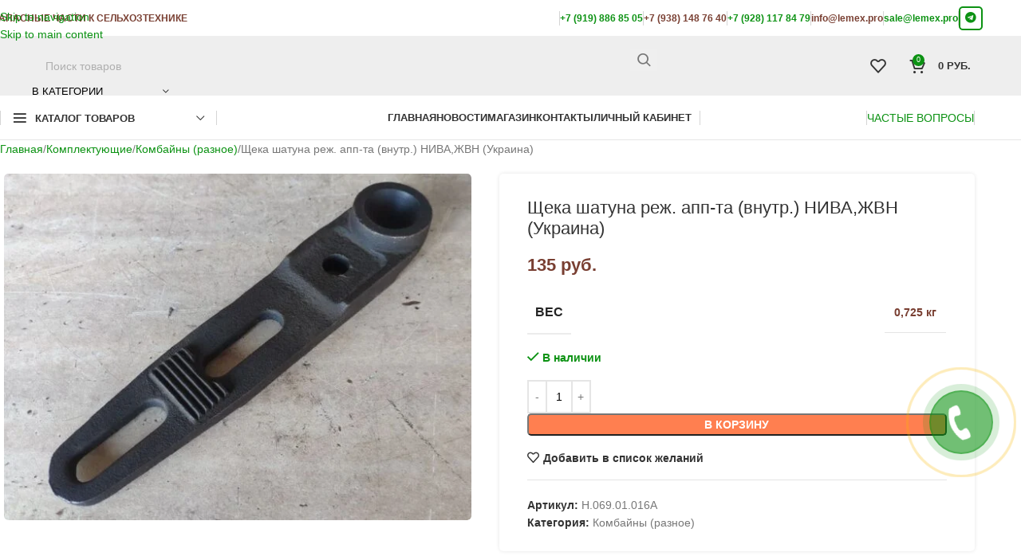

--- FILE ---
content_type: text/html; charset=UTF-8
request_url: https://lemex.pro/product/%D1%89%D0%B5%D0%BA%D0%B0-%D1%88%D0%B0%D1%82%D1%83%D0%BD%D0%B0-%D1%80%D0%B5%D0%B6-%D0%B0%D0%BF%D0%BF-%D1%82%D0%B0-%D0%B2%D0%BD%D1%83%D1%82%D1%80-%D0%BD%D0%B8%D0%B2%D0%B0%D0%B6%D0%B2%D0%BD-%D1%83/
body_size: 82052
content:
<!DOCTYPE html>
<html lang="ru-RU">
<head><meta charset="UTF-8"><script>if(navigator.userAgent.match(/MSIE|Internet Explorer/i)||navigator.userAgent.match(/Trident\/7\..*?rv:11/i)){var href=document.location.href;if(!href.match(/[?&]nowprocket/)){if(href.indexOf("?")==-1){if(href.indexOf("#")==-1){document.location.href=href+"?nowprocket=1"}else{document.location.href=href.replace("#","?nowprocket=1#")}}else{if(href.indexOf("#")==-1){document.location.href=href+"&nowprocket=1"}else{document.location.href=href.replace("#","&nowprocket=1#")}}}}</script><script>(()=>{class RocketLazyLoadScripts{constructor(){this.v="2.0.4",this.userEvents=["keydown","keyup","mousedown","mouseup","mousemove","mouseover","mouseout","touchmove","touchstart","touchend","touchcancel","wheel","click","dblclick","input"],this.attributeEvents=["onblur","onclick","oncontextmenu","ondblclick","onfocus","onmousedown","onmouseenter","onmouseleave","onmousemove","onmouseout","onmouseover","onmouseup","onmousewheel","onscroll","onsubmit"]}async t(){this.i(),this.o(),/iP(ad|hone)/.test(navigator.userAgent)&&this.h(),this.u(),this.l(this),this.m(),this.k(this),this.p(this),this._(),await Promise.all([this.R(),this.L()]),this.lastBreath=Date.now(),this.S(this),this.P(),this.D(),this.O(),this.M(),await this.C(this.delayedScripts.normal),await this.C(this.delayedScripts.defer),await this.C(this.delayedScripts.async),await this.T(),await this.F(),await this.j(),await this.A(),window.dispatchEvent(new Event("rocket-allScriptsLoaded")),this.everythingLoaded=!0,this.lastTouchEnd&&await new Promise(t=>setTimeout(t,500-Date.now()+this.lastTouchEnd)),this.I(),this.H(),this.U(),this.W()}i(){this.CSPIssue=sessionStorage.getItem("rocketCSPIssue"),document.addEventListener("securitypolicyviolation",t=>{this.CSPIssue||"script-src-elem"!==t.violatedDirective||"data"!==t.blockedURI||(this.CSPIssue=!0,sessionStorage.setItem("rocketCSPIssue",!0))},{isRocket:!0})}o(){window.addEventListener("pageshow",t=>{this.persisted=t.persisted,this.realWindowLoadedFired=!0},{isRocket:!0}),window.addEventListener("pagehide",()=>{this.onFirstUserAction=null},{isRocket:!0})}h(){let t;function e(e){t=e}window.addEventListener("touchstart",e,{isRocket:!0}),window.addEventListener("touchend",function i(o){o.changedTouches[0]&&t.changedTouches[0]&&Math.abs(o.changedTouches[0].pageX-t.changedTouches[0].pageX)<10&&Math.abs(o.changedTouches[0].pageY-t.changedTouches[0].pageY)<10&&o.timeStamp-t.timeStamp<200&&(window.removeEventListener("touchstart",e,{isRocket:!0}),window.removeEventListener("touchend",i,{isRocket:!0}),"INPUT"===o.target.tagName&&"text"===o.target.type||(o.target.dispatchEvent(new TouchEvent("touchend",{target:o.target,bubbles:!0})),o.target.dispatchEvent(new MouseEvent("mouseover",{target:o.target,bubbles:!0})),o.target.dispatchEvent(new PointerEvent("click",{target:o.target,bubbles:!0,cancelable:!0,detail:1,clientX:o.changedTouches[0].clientX,clientY:o.changedTouches[0].clientY})),event.preventDefault()))},{isRocket:!0})}q(t){this.userActionTriggered||("mousemove"!==t.type||this.firstMousemoveIgnored?"keyup"===t.type||"mouseover"===t.type||"mouseout"===t.type||(this.userActionTriggered=!0,this.onFirstUserAction&&this.onFirstUserAction()):this.firstMousemoveIgnored=!0),"click"===t.type&&t.preventDefault(),t.stopPropagation(),t.stopImmediatePropagation(),"touchstart"===this.lastEvent&&"touchend"===t.type&&(this.lastTouchEnd=Date.now()),"click"===t.type&&(this.lastTouchEnd=0),this.lastEvent=t.type,t.composedPath&&t.composedPath()[0].getRootNode()instanceof ShadowRoot&&(t.rocketTarget=t.composedPath()[0]),this.savedUserEvents.push(t)}u(){this.savedUserEvents=[],this.userEventHandler=this.q.bind(this),this.userEvents.forEach(t=>window.addEventListener(t,this.userEventHandler,{passive:!1,isRocket:!0})),document.addEventListener("visibilitychange",this.userEventHandler,{isRocket:!0})}U(){this.userEvents.forEach(t=>window.removeEventListener(t,this.userEventHandler,{passive:!1,isRocket:!0})),document.removeEventListener("visibilitychange",this.userEventHandler,{isRocket:!0}),this.savedUserEvents.forEach(t=>{(t.rocketTarget||t.target).dispatchEvent(new window[t.constructor.name](t.type,t))})}m(){const t="return false",e=Array.from(this.attributeEvents,t=>"data-rocket-"+t),i="["+this.attributeEvents.join("],[")+"]",o="[data-rocket-"+this.attributeEvents.join("],[data-rocket-")+"]",s=(e,i,o)=>{o&&o!==t&&(e.setAttribute("data-rocket-"+i,o),e["rocket"+i]=new Function("event",o),e.setAttribute(i,t))};new MutationObserver(t=>{for(const n of t)"attributes"===n.type&&(n.attributeName.startsWith("data-rocket-")||this.everythingLoaded?n.attributeName.startsWith("data-rocket-")&&this.everythingLoaded&&this.N(n.target,n.attributeName.substring(12)):s(n.target,n.attributeName,n.target.getAttribute(n.attributeName))),"childList"===n.type&&n.addedNodes.forEach(t=>{if(t.nodeType===Node.ELEMENT_NODE)if(this.everythingLoaded)for(const i of[t,...t.querySelectorAll(o)])for(const t of i.getAttributeNames())e.includes(t)&&this.N(i,t.substring(12));else for(const e of[t,...t.querySelectorAll(i)])for(const t of e.getAttributeNames())this.attributeEvents.includes(t)&&s(e,t,e.getAttribute(t))})}).observe(document,{subtree:!0,childList:!0,attributeFilter:[...this.attributeEvents,...e]})}I(){this.attributeEvents.forEach(t=>{document.querySelectorAll("[data-rocket-"+t+"]").forEach(e=>{this.N(e,t)})})}N(t,e){const i=t.getAttribute("data-rocket-"+e);i&&(t.setAttribute(e,i),t.removeAttribute("data-rocket-"+e))}k(t){Object.defineProperty(HTMLElement.prototype,"onclick",{get(){return this.rocketonclick||null},set(e){this.rocketonclick=e,this.setAttribute(t.everythingLoaded?"onclick":"data-rocket-onclick","this.rocketonclick(event)")}})}S(t){function e(e,i){let o=e[i];e[i]=null,Object.defineProperty(e,i,{get:()=>o,set(s){t.everythingLoaded?o=s:e["rocket"+i]=o=s}})}e(document,"onreadystatechange"),e(window,"onload"),e(window,"onpageshow");try{Object.defineProperty(document,"readyState",{get:()=>t.rocketReadyState,set(e){t.rocketReadyState=e},configurable:!0}),document.readyState="loading"}catch(t){console.log("WPRocket DJE readyState conflict, bypassing")}}l(t){this.originalAddEventListener=EventTarget.prototype.addEventListener,this.originalRemoveEventListener=EventTarget.prototype.removeEventListener,this.savedEventListeners=[],EventTarget.prototype.addEventListener=function(e,i,o){o&&o.isRocket||!t.B(e,this)&&!t.userEvents.includes(e)||t.B(e,this)&&!t.userActionTriggered||e.startsWith("rocket-")||t.everythingLoaded?t.originalAddEventListener.call(this,e,i,o):(t.savedEventListeners.push({target:this,remove:!1,type:e,func:i,options:o}),"mouseenter"!==e&&"mouseleave"!==e||t.originalAddEventListener.call(this,e,t.savedUserEvents.push,o))},EventTarget.prototype.removeEventListener=function(e,i,o){o&&o.isRocket||!t.B(e,this)&&!t.userEvents.includes(e)||t.B(e,this)&&!t.userActionTriggered||e.startsWith("rocket-")||t.everythingLoaded?t.originalRemoveEventListener.call(this,e,i,o):t.savedEventListeners.push({target:this,remove:!0,type:e,func:i,options:o})}}J(t,e){this.savedEventListeners=this.savedEventListeners.filter(i=>{let o=i.type,s=i.target||window;return e!==o||t!==s||(this.B(o,s)&&(i.type="rocket-"+o),this.$(i),!1)})}H(){EventTarget.prototype.addEventListener=this.originalAddEventListener,EventTarget.prototype.removeEventListener=this.originalRemoveEventListener,this.savedEventListeners.forEach(t=>this.$(t))}$(t){t.remove?this.originalRemoveEventListener.call(t.target,t.type,t.func,t.options):this.originalAddEventListener.call(t.target,t.type,t.func,t.options)}p(t){let e;function i(e){return t.everythingLoaded?e:e.split(" ").map(t=>"load"===t||t.startsWith("load.")?"rocket-jquery-load":t).join(" ")}function o(o){function s(e){const s=o.fn[e];o.fn[e]=o.fn.init.prototype[e]=function(){return this[0]===window&&t.userActionTriggered&&("string"==typeof arguments[0]||arguments[0]instanceof String?arguments[0]=i(arguments[0]):"object"==typeof arguments[0]&&Object.keys(arguments[0]).forEach(t=>{const e=arguments[0][t];delete arguments[0][t],arguments[0][i(t)]=e})),s.apply(this,arguments),this}}if(o&&o.fn&&!t.allJQueries.includes(o)){const e={DOMContentLoaded:[],"rocket-DOMContentLoaded":[]};for(const t in e)document.addEventListener(t,()=>{e[t].forEach(t=>t())},{isRocket:!0});o.fn.ready=o.fn.init.prototype.ready=function(i){function s(){parseInt(o.fn.jquery)>2?setTimeout(()=>i.bind(document)(o)):i.bind(document)(o)}return"function"==typeof i&&(t.realDomReadyFired?!t.userActionTriggered||t.fauxDomReadyFired?s():e["rocket-DOMContentLoaded"].push(s):e.DOMContentLoaded.push(s)),o([])},s("on"),s("one"),s("off"),t.allJQueries.push(o)}e=o}t.allJQueries=[],o(window.jQuery),Object.defineProperty(window,"jQuery",{get:()=>e,set(t){o(t)}})}P(){const t=new Map;document.write=document.writeln=function(e){const i=document.currentScript,o=document.createRange(),s=i.parentElement;let n=t.get(i);void 0===n&&(n=i.nextSibling,t.set(i,n));const c=document.createDocumentFragment();o.setStart(c,0),c.appendChild(o.createContextualFragment(e)),s.insertBefore(c,n)}}async R(){return new Promise(t=>{this.userActionTriggered?t():this.onFirstUserAction=t})}async L(){return new Promise(t=>{document.addEventListener("DOMContentLoaded",()=>{this.realDomReadyFired=!0,t()},{isRocket:!0})})}async j(){return this.realWindowLoadedFired?Promise.resolve():new Promise(t=>{window.addEventListener("load",t,{isRocket:!0})})}M(){this.pendingScripts=[];this.scriptsMutationObserver=new MutationObserver(t=>{for(const e of t)e.addedNodes.forEach(t=>{"SCRIPT"!==t.tagName||t.noModule||t.isWPRocket||this.pendingScripts.push({script:t,promise:new Promise(e=>{const i=()=>{const i=this.pendingScripts.findIndex(e=>e.script===t);i>=0&&this.pendingScripts.splice(i,1),e()};t.addEventListener("load",i,{isRocket:!0}),t.addEventListener("error",i,{isRocket:!0}),setTimeout(i,1e3)})})})}),this.scriptsMutationObserver.observe(document,{childList:!0,subtree:!0})}async F(){await this.X(),this.pendingScripts.length?(await this.pendingScripts[0].promise,await this.F()):this.scriptsMutationObserver.disconnect()}D(){this.delayedScripts={normal:[],async:[],defer:[]},document.querySelectorAll("script[type$=rocketlazyloadscript]").forEach(t=>{t.hasAttribute("data-rocket-src")?t.hasAttribute("async")&&!1!==t.async?this.delayedScripts.async.push(t):t.hasAttribute("defer")&&!1!==t.defer||"module"===t.getAttribute("data-rocket-type")?this.delayedScripts.defer.push(t):this.delayedScripts.normal.push(t):this.delayedScripts.normal.push(t)})}async _(){await this.L();let t=[];document.querySelectorAll("script[type$=rocketlazyloadscript][data-rocket-src]").forEach(e=>{let i=e.getAttribute("data-rocket-src");if(i&&!i.startsWith("data:")){i.startsWith("//")&&(i=location.protocol+i);try{const o=new URL(i).origin;o!==location.origin&&t.push({src:o,crossOrigin:e.crossOrigin||"module"===e.getAttribute("data-rocket-type")})}catch(t){}}}),t=[...new Map(t.map(t=>[JSON.stringify(t),t])).values()],this.Y(t,"preconnect")}async G(t){if(await this.K(),!0!==t.noModule||!("noModule"in HTMLScriptElement.prototype))return new Promise(e=>{let i;function o(){(i||t).setAttribute("data-rocket-status","executed"),e()}try{if(navigator.userAgent.includes("Firefox/")||""===navigator.vendor||this.CSPIssue)i=document.createElement("script"),[...t.attributes].forEach(t=>{let e=t.nodeName;"type"!==e&&("data-rocket-type"===e&&(e="type"),"data-rocket-src"===e&&(e="src"),i.setAttribute(e,t.nodeValue))}),t.text&&(i.text=t.text),t.nonce&&(i.nonce=t.nonce),i.hasAttribute("src")?(i.addEventListener("load",o,{isRocket:!0}),i.addEventListener("error",()=>{i.setAttribute("data-rocket-status","failed-network"),e()},{isRocket:!0}),setTimeout(()=>{i.isConnected||e()},1)):(i.text=t.text,o()),i.isWPRocket=!0,t.parentNode.replaceChild(i,t);else{const i=t.getAttribute("data-rocket-type"),s=t.getAttribute("data-rocket-src");i?(t.type=i,t.removeAttribute("data-rocket-type")):t.removeAttribute("type"),t.addEventListener("load",o,{isRocket:!0}),t.addEventListener("error",i=>{this.CSPIssue&&i.target.src.startsWith("data:")?(console.log("WPRocket: CSP fallback activated"),t.removeAttribute("src"),this.G(t).then(e)):(t.setAttribute("data-rocket-status","failed-network"),e())},{isRocket:!0}),s?(t.fetchPriority="high",t.removeAttribute("data-rocket-src"),t.src=s):t.src="data:text/javascript;base64,"+window.btoa(unescape(encodeURIComponent(t.text)))}}catch(i){t.setAttribute("data-rocket-status","failed-transform"),e()}});t.setAttribute("data-rocket-status","skipped")}async C(t){const e=t.shift();return e?(e.isConnected&&await this.G(e),this.C(t)):Promise.resolve()}O(){this.Y([...this.delayedScripts.normal,...this.delayedScripts.defer,...this.delayedScripts.async],"preload")}Y(t,e){this.trash=this.trash||[];let i=!0;var o=document.createDocumentFragment();t.forEach(t=>{const s=t.getAttribute&&t.getAttribute("data-rocket-src")||t.src;if(s&&!s.startsWith("data:")){const n=document.createElement("link");n.href=s,n.rel=e,"preconnect"!==e&&(n.as="script",n.fetchPriority=i?"high":"low"),t.getAttribute&&"module"===t.getAttribute("data-rocket-type")&&(n.crossOrigin=!0),t.crossOrigin&&(n.crossOrigin=t.crossOrigin),t.integrity&&(n.integrity=t.integrity),t.nonce&&(n.nonce=t.nonce),o.appendChild(n),this.trash.push(n),i=!1}}),document.head.appendChild(o)}W(){this.trash.forEach(t=>t.remove())}async T(){try{document.readyState="interactive"}catch(t){}this.fauxDomReadyFired=!0;try{await this.K(),this.J(document,"readystatechange"),document.dispatchEvent(new Event("rocket-readystatechange")),await this.K(),document.rocketonreadystatechange&&document.rocketonreadystatechange(),await this.K(),this.J(document,"DOMContentLoaded"),document.dispatchEvent(new Event("rocket-DOMContentLoaded")),await this.K(),this.J(window,"DOMContentLoaded"),window.dispatchEvent(new Event("rocket-DOMContentLoaded"))}catch(t){console.error(t)}}async A(){try{document.readyState="complete"}catch(t){}try{await this.K(),this.J(document,"readystatechange"),document.dispatchEvent(new Event("rocket-readystatechange")),await this.K(),document.rocketonreadystatechange&&document.rocketonreadystatechange(),await this.K(),this.J(window,"load"),window.dispatchEvent(new Event("rocket-load")),await this.K(),window.rocketonload&&window.rocketonload(),await this.K(),this.allJQueries.forEach(t=>t(window).trigger("rocket-jquery-load")),await this.K(),this.J(window,"pageshow");const t=new Event("rocket-pageshow");t.persisted=this.persisted,window.dispatchEvent(t),await this.K(),window.rocketonpageshow&&window.rocketonpageshow({persisted:this.persisted})}catch(t){console.error(t)}}async K(){Date.now()-this.lastBreath>45&&(await this.X(),this.lastBreath=Date.now())}async X(){return document.hidden?new Promise(t=>setTimeout(t)):new Promise(t=>requestAnimationFrame(t))}B(t,e){return e===document&&"readystatechange"===t||(e===document&&"DOMContentLoaded"===t||(e===window&&"DOMContentLoaded"===t||(e===window&&"load"===t||e===window&&"pageshow"===t)))}static run(){(new RocketLazyLoadScripts).t()}}RocketLazyLoadScripts.run()})();</script>
	
	<link rel="profile" href="https://gmpg.org/xfn/11">
	
	<meta name='robots' content='index, follow, max-image-preview:large, max-snippet:-1, max-video-preview:-1' />
	<style>img:is([sizes="auto" i], [sizes^="auto," i]) { contain-intrinsic-size: 3000px 1500px }</style>
	
	<!-- This site is optimized with the Yoast SEO plugin v26.3 - https://yoast.com/wordpress/plugins/seo/ -->
	<title>Щека шатуна реж. апп-та (внутр.) НИВА,ЖВН (Украина) - ООО Лемех - запасные части для сельхозтехники</title>
<style id="rocket-critical-css">ul{box-sizing:border-box}.entry-content{counter-reset:footnotes}:root{--wp--preset--font-size--normal:16px;--wp--preset--font-size--huge:42px}.screen-reader-text{border:0;clip:rect(1px,1px,1px,1px);clip-path:inset(50%);height:1px;margin:-1px;overflow:hidden;padding:0;position:absolute;width:1px;word-wrap:normal!important}:root{--wd-text-line-height:1.6;--wd-brd-radius:.001px;--wd-form-height:42px;--wd-form-color:inherit;--wd-form-placeholder-color:inherit;--wd-form-bg:transparent;--wd-form-brd-color:rgba(0,0,0,0.1);--wd-form-brd-color-focus:rgba(0,0,0,0.15);--wd-form-chevron:url([data-uri]);--wd-main-bgcolor:#fff;--wd-scroll-w:.001px;--wd-admin-bar-h:.001px;--wd-block-spacing:20px;--wd-header-banner-mt:.001px;--wd-sticky-nav-w:.001px;--color-white:#fff;--color-gray-100:#f7f7f7;--color-gray-200:#f1f1f1;--color-gray-300:#bbb;--color-gray-400:#a5a5a5;--color-gray-500:#767676;--color-gray-600:#666;--color-gray-700:#555;--color-gray-800:#333;--color-gray-900:#242424;--bgcolor-black-rgb:0,0,0;--bgcolor-white-rgb:255,255,255;--bgcolor-white:#fff;--bgcolor-gray-100:#f7f7f7;--bgcolor-gray-200:#f7f7f7;--bgcolor-gray-300:#f1f1f1;--bgcolor-gray-400:rgba(187,187,187,0.4);--brdcolor-gray-200:rgba(0,0,0,0.075);--brdcolor-gray-300:rgba(0,0,0,0.105);--brdcolor-gray-400:rgba(0,0,0,0.12);--brdcolor-gray-500:rgba(0,0,0,0.2);--wd-start:start;--wd-end:end;--wd-center:center;--wd-stretch:stretch}html,body,div,span,h1,h3,h4,h5,p,a,img,strong,ul,li,form,label,figure,header,nav{margin:0;padding:0;border:0;vertical-align:baseline;font:inherit;font-size:100%}*,*:before,*:after{-webkit-box-sizing:border-box;-moz-box-sizing:border-box;box-sizing:border-box}html{line-height:1;-webkit-text-size-adjust:100%;font-family:sans-serif;overflow-x:hidden;overflow-y:scroll}ul{list-style:none}a img{border:none}figure,header,main,nav{display:block}a,button,input{touch-action:manipulation}button,input,textarea{margin:0;color:inherit;font:inherit}button{overflow:visible}button{-webkit-appearance:button}button::-moz-focus-inner,input::-moz-focus-inner{padding:0;border:0;padding:0;border:0}body{margin:0;background-color:#fff;color:var(--wd-text-color);text-rendering:optimizeLegibility;font-weight:var(--wd-text-font-weight);font-style:var(--wd-text-font-style);font-size:var(--wd-text-font-size);font-family:var(--wd-text-font);-webkit-font-smoothing:antialiased;-moz-osx-font-smoothing:grayscale;line-height:var(--wd-text-line-height)}@supports (overflow:clip){body{overflow-x:clip}}p{margin-bottom:var(--wd-tags-mb, 20px)}a{color:var(--wd-link-color);text-decoration:none}label{display:block;margin-bottom:5px;color:var(--wd-title-color);vertical-align:middle;font-weight:400}strong{font-weight:600}hr{margin-top:20px;margin-bottom:20px;border:none;border-bottom:1px solid currentColor;opacity:.2}img{max-width:100%;height:auto;border:0;vertical-align:middle}svg:not(:root){overflow:hidden}h1{font-size:28px}h3{font-size:22px}h4{font-size:18px}h5{font-size:16px}h1,h3,h4,h5{display:block;margin-bottom:var(--wd-tags-mb, 20px);color:var(--wd-title-color);text-transform:var(--wd-title-transform);font-weight:var(--wd-title-font-weight);font-style:var(--wd-title-font-style);font-family:var(--wd-title-font);line-height:1.4}.wd-entities-title{display:block;color:var(--wd-entities-title-color);word-wrap:break-word;font-weight:var(--wd-entities-title-font-weight);font-style:var(--wd-entities-title-font-style);font-family:var(--wd-entities-title-font);text-transform:var(--wd-entities-title-transform);line-height:1.4}ul{list-style:disc}.wd-sub-menu,.wd-sub-menu ul,.wd-nav{list-style:none;--li-pl:0}.wd-sub-menu,.wd-sub-menu ul,.wd-nav{--list-mb:0;--li-mb:0}.text-center{--content-align:center;--wd-align:center;--text-align:center;text-align:var(--text-align)}.text-left{--text-align:left;text-align:var(--text-align);--content-align:flex-start;--wd-align:flex-start}[class*="color-scheme-light"]{--color-white:#000;--color-gray-100:rgba(255,255,255,0.1);--color-gray-200:rgba(255,255,255,0.2);--color-gray-300:rgba(255,255,255,0.5);--color-gray-400:rgba(255,255,255,0.6);--color-gray-500:rgba(255,255,255,0.7);--color-gray-600:rgba(255,255,255,0.8);--color-gray-700:rgba(255,255,255,0.9);--color-gray-800:#fff;--color-gray-900:#fff;--bgcolor-black-rgb:255,255,255;--bgcolor-white-rgb:0,0,0;--bgcolor-white:#0f0f0f;--bgcolor-gray-100:#0a0a0a;--bgcolor-gray-200:#121212;--bgcolor-gray-300:#141414;--bgcolor-gray-400:#171717;--brdcolor-gray-200:rgba(255,255,255,0.1);--brdcolor-gray-300:rgba(255,255,255,0.15);--brdcolor-gray-400:rgba(255,255,255,0.25);--brdcolor-gray-500:rgba(255,255,255,0.3);--wd-text-color:rgba(255,255,255,0.8);--wd-title-color:#fff;--wd-widget-title-color:var(--wd-title-color);--wd-entities-title-color:#fff;--wd-entities-title-color-hover:rgba(255,255,255,0.8);--wd-link-color:rgba(255,255,255,0.9);--wd-link-color-hover:#fff;--wd-form-brd-color:rgba(255,255,255,0.2);--wd-form-brd-color-focus:rgba(255,255,255,0.3);--wd-form-placeholder-color:rgba(255,255,255,0.6);--wd-form-chevron:url([data-uri]);--wd-main-bgcolor:#1a1a1a;color:var(--wd-text-color)}.color-scheme-dark{--color-white:#fff;--color-gray-100:#f7f7f7;--color-gray-200:#f1f1f1;--color-gray-300:#bbb;--color-gray-400:#a5a5a5;--color-gray-500:#767676;--color-gray-600:#666;--color-gray-700:#555;--color-gray-800:#333;--color-gray-900:#242424;--bgcolor-black-rgb:0,0,0;--bgcolor-white-rgb:255,255,255;--bgcolor-white:#fff;--bgcolor-gray-100:#f7f7f7;--bgcolor-gray-200:#f7f7f7;--bgcolor-gray-300:#f1f1f1;--bgcolor-gray-400:rgba(187,187,187,0.4);--brdcolor-gray-200:rgba(0,0,0,0.075);--brdcolor-gray-300:rgba(0,0,0,0.105);--brdcolor-gray-400:rgba(0,0,0,0.12);--brdcolor-gray-500:rgba(0,0,0,0.2);--wd-text-color:#767676;--wd-title-color:#242424;--wd-entities-title-color:#333;--wd-entities-title-color-hover:rgba(51,51,51,0.65);--wd-link-color:#333;--wd-link-color-hover:#242424;--wd-form-brd-color:rgba(0,0,0,0.1);--wd-form-brd-color-focus:rgba(0,0,0,0.15);--wd-form-placeholder-color:#767676;color:var(--wd-text-color)}.wd-fill{position:absolute;inset:0}.wd-hide{display:none!important}.wd-set-mb{--wd-mb:15px}.wd-set-mb>*{margin-bottom:var(--wd-mb)}.reset-last-child>*:last-child{margin-bottom:0}@keyframes wd-fadeIn{from{opacity:0}to{opacity:1}}input[type='email'],input[type='text'],:root textarea{-webkit-appearance:none;-moz-appearance:none;appearance:none}input[type='email'],input[type='text'],:root textarea{padding:0 15px;max-width:100%;width:100%;height:var(--wd-form-height);border:var(--wd-form-brd-width) solid var(--wd-form-brd-color);border-radius:var(--wd-form-brd-radius);background-color:var(--wd-form-bg);box-shadow:none;color:var(--wd-form-color);vertical-align:middle;font-size:14px}::-webkit-input-placeholder{color:var(--wd-form-placeholder-color)}::-moz-placeholder{color:var(--wd-form-placeholder-color)}:-moz-placeholder{color:var(--wd-form-placeholder-color)}input[type="checkbox"]{box-sizing:border-box;margin-top:0;padding:0;vertical-align:middle;margin-inline-end:5px}:root textarea{overflow:auto;padding:10px 15px;min-height:190px;resize:vertical}input:-webkit-autofill{border-color:var(--wd-form-brd-color);-webkit-box-shadow:0 0 0 1000px var(--wd-form-bg) inset;-webkit-text-fill-color:var(--wd-form-color)}[class*="wd-grid"]{--wd-col:var(--wd-col-lg);--wd-gap:var(--wd-gap-lg);--wd-col-lg:1;--wd-gap-lg:20px}.wd-grid-g{display:grid;grid-template-columns:repeat(var(--wd-col),minmax(0,1fr));gap:var(--wd-gap)}.wd-grid-col{grid-column:auto/span var(--wd-col)}[class*="wd-grid-f"]{display:flex;flex-wrap:wrap;gap:var(--wd-gap)}.wd-grid-f-inline>.wd-col{flex:0 0 var(--wd-f-basis, auto)}.wd-scroll-content{overflow:hidden;overflow-y:auto;-webkit-overflow-scrolling:touch;max-height:50vh}@-moz-document url-prefix(){.wd-scroll-content{scrollbar-width:thin}}.wd-dropdown{--wd-align:var(--wd-start);position:absolute;top:100%;left:0;z-index:380;margin-top:15px;margin-right:0;margin-left:calc(var(--nav-gap, .001px) / 2 * -1);background-color:var(--bgcolor-white);background-position:bottom right;background-clip:border-box;background-repeat:no-repeat;box-shadow:0 0 3px rgba(0,0,0,0.15);text-align:var(--wd-align);border-radius:var(--wd-brd-radius);visibility:hidden;opacity:0;transform:translateY(15px) translateZ(0)}.wd-dropdown:after{content:"";position:absolute;inset-inline:0;bottom:100%;height:15px}.wd-dropdown-menu{min-height:min(var(--wd-dropdown-height, unset),var(--wd-content-h, var(--wd-dropdown-height, unset)));width:var(--wd-dropdown-width);background-image:var(--wd-dropdown-bg-img)}.wd-dropdown-menu.wd-design-default{padding:var(--wd-dropdown-padding, 12px 20px);--wd-dropdown-width:220px}.wd-dropdown-menu.wd-design-sized:not(.wd-scroll){padding:var(--wd-dropdown-padding, 30px)}.wd-dropdown-menu.wd-design-sized:not(.wd-scroll)>.container{padding:0;max-width:none}.wd-sub-menu{--sub-menu-color:#838383;--sub-menu-color-hover:var(--wd-primary-color)}.wd-sub-menu li{position:relative}.wd-sub-menu li>a{position:relative;display:flex;align-items:center;padding-top:8px;padding-bottom:8px;color:var(--sub-menu-color);font-size:14px;line-height:1.3}.wd-sub-menu li>a .menu-label{position:relative;margin-top:-20px;align-self:flex-start}.wd-sub-accented.wp-block-wd-menu-list>li{margin-block:-8px}.wd-sub-accented>li>a{--sub-menu-color:#333;--sub-menu-color-hover:var(--wd-primary-color);text-transform:uppercase;font-weight:600}.wd-nav{--nav-gap:20px;display:inline-flex;flex-wrap:wrap;justify-content:var(--text-align, var(--wd-align));text-align:left;gap:1px var(--nav-gap)}.wd-nav>li{position:relative}.wd-nav>li>a{position:relative;display:flex;align-items:center;flex-direction:row;text-transform:uppercase;font-weight:600;font-size:13px;line-height:1.2}.wd-nav.wd-gap-l{--nav-gap:40px}.wd-nav-opener{position:relative;z-index:1;display:inline-flex;flex:0 0 auto;align-items:center;justify-content:center;width:50px;color:var(--color-gray-900);backface-visibility:hidden;-webkit-backface-visibility:hidden}.wd-nav-opener:after{font-weight:400;font-size:12px;content:"\f113";font-family:"woodmart-font"}.wd-nav[class*="wd-style-"]{--nav-color:#333;--nav-color-hover:rgba(51,51,51,0.7);--nav-color-active:rgba(51,51,51,0.7);--nav-chevron-color:rgba(82, 82, 82, .45)}.wd-nav[class*="wd-style-"]>li>a{color:var(--nav-color)}.wd-nav.wd-style-separated>li{align-items:center}.wd-nav.wd-style-separated>li:not(:last-child):after{height:18px}.wd-nav[class*="wd-style-underline"] .nav-link-text{position:relative;display:inline-block;padding-block:1px;line-height:1.2}.wd-nav[class*="wd-style-underline"] .nav-link-text:after{content:'';position:absolute;top:100%;left:0;width:0;height:2px;background-color:var(--wd-primary-color)}[class*="screen-reader"]{position:absolute!important;clip:rect(1px,1px,1px,1px);transform:scale(0)}.wd-breadcrumbs .wd-delimiter{margin-inline:8px;color:var(--wd-bcrumb-delim-color)}.wd-breadcrumbs .wd-delimiter:after{content:"/"}.wd-bg-parent{position:relative}body:not([class*="wrapper-boxed"]){background-color:var(--wd-main-bgcolor)}.wd-page-content{min-height:50vh;background-color:var(--wd-main-bgcolor)}.container{width:100%;max-width:var(--wd-container-w);padding-inline:15px;margin-inline:auto}.wd-content-layout{padding-block:40px}.searchform[class*="wd-style-with-bg"] .searchsubmit{--btn-color:#fff;--btn-bgcolor:var(--wd-primary-color)}.searchform.wd-style-with-bg-2 .searchsubmit{inset-inline-end:calc(var(--wd-form-brd-width) + 3px);width:calc(var(--wd-search-btn-w) - ((var(--wd-form-brd-width) + 3px) * 2));inset-block:calc(var(--wd-form-brd-width) + 3px);border-radius:var(--wd-form-brd-radius)}.searchform.wd-style-with-bg-2 .searchsubmit:after{font-size:calc(var(--wd-form-height) / 2.5)}@media (min-width:769px){.searchform.wd-style-default:not(.wd-with-cat) .wd-clear-search{padding-inline-end:10px;border-inline-end:1px solid var(--wd-form-brd-color)}}@media (min-width:1025px){.wd-scroll{--scrollbar-track-bg:rgba(0,0,0,0.05);--scrollbar-thumb-bg:rgba(0,0,0,0.12)}.wd-scroll ::-webkit-scrollbar{width:5px}.wd-scroll ::-webkit-scrollbar-track{background-color:var(--scrollbar-track-bg)}.wd-scroll ::-webkit-scrollbar-thumb{background-color:var(--scrollbar-thumb-bg)}}@media (max-width:1024px){@supports not (overflow:clip){body{overflow:hidden}}[class*="wd-grid"]{--wd-col:var(--wd-col-md);--wd-gap:var(--wd-gap-md);--wd-col-md:var(--wd-col-lg);--wd-gap-md:var(--wd-gap-lg)}}@media (max-width:768.98px){[class*="wd-grid"]{--wd-col:var(--wd-col-sm);--wd-gap:var(--wd-gap-sm);--wd-col-sm:var(--wd-col-md);--wd-gap-sm:var(--wd-gap-md)}.searchform.wd-style-default .wd-clear-search{padding-inline-end:10px;border-inline-end:1px solid var(--wd-form-brd-color)}}@media (max-width:576px){[class*="wd-grid"]{--wd-col:var(--wd-col-xs);--wd-gap:var(--wd-gap-xs);--wd-col-xs:var(--wd-col-sm);--wd-gap-xs:var(--wd-gap-sm)}}.woocommerce-breadcrumb{display:inline-flex;align-items:center;flex-wrap:wrap}.amount{color:var(--wd-primary-color);font-weight:600}.price{color:var(--wd-primary-color)}.woocommerce-notices-wrapper:empty{display:none}.wd-loader-overlay{z-index:340;border-radius:inherit;animation:wd-fadeIn .6s ease both;background-color:rgba(var(--bgcolor-white-rgb),0.6);border-radius:var(--wd-brd-radius)}.wd-loader-overlay:not(.wd-loading){display:none}div.quantity{--wd-form-height:42px;display:inline-flex;vertical-align:top;white-space:nowrap}div.quantity.hidden{display:none!important}.product_meta{--wd-link-color:var(--wd-text-color);display:flex;align-items:center;justify-content:var(--wd-align);flex-wrap:wrap;gap:10px}.product_meta>span{flex:1 1 100%}.product_meta .meta-label{color:var(--color-gray-800);font-weight:600}.product_title{font-size:34px;line-height:1.2;--page-title-display:block}@media (max-width:1024px){.woocommerce-breadcrumb .wd-last-link{--wd-link-color:var(--color-gray-900);font-weight:600}.woocommerce-breadcrumb .wd-last-link~span{display:none}.product_title{font-size:24px}}@media (max-width:768.98px){.product_title{font-size:20px}}.wd-nav-mobile>li>ul li>a>.menu-label{position:static;margin-top:0;margin-inline-start:5px;opacity:1;align-self:center}.wd-nav-mobile>li>ul li>a>.menu-label:before{content:none}.whb-flex-row{display:flex;flex-direction:row;flex-wrap:nowrap;justify-content:space-between}.whb-column{display:flex;align-items:center;flex-direction:row;max-height:inherit}.whb-col-left,.whb-mobile-left{justify-content:flex-start;margin-left:-10px}.whb-col-right,.whb-mobile-right{justify-content:flex-end;margin-right:-10px}.whb-col-mobile{flex:1 1 auto;justify-content:center;margin-inline:-10px}.whb-flex-flex-middle .whb-col-center{flex:1 1 0%}.whb-with-shadow{box-shadow:0 1px 8px rgba(0,0,0,0.1)}.whb-main-header{position:relative;top:0;right:0;left:0;z-index:390;backface-visibility:hidden;-webkit-backface-visibility:hidden}.whb-color-dark:not(.whb-with-bg){background-color:#fff}.wd-header-nav,.site-logo{padding-inline:10px}.wd-header-nav{flex:1 1 auto}.wd-nav-main:not(.wd-offsets-calculated) .wd-dropdown:not(.wd-design-default){opacity:0}@supports (-webkit-touch-callout:none){.wd-nav-main:not(.wd-offsets-calculated) .wd-dropdown:not(.wd-design-default){transform:translateY(15px) translateZ(0)}}.wd-nav-main>li>a{height:40px;font-weight:var(--wd-header-el-font-weight);font-style:var(--wd-header-el-font-style);font-size:var(--wd-header-el-font-size);font-family:var(--wd-header-el-font);text-transform:var(--wd-header-el-transform)}.site-logo{max-height:inherit}.wd-logo{max-height:inherit}.wd-logo img{padding-top:5px;padding-bottom:5px;max-height:inherit;transform:translateZ(0);backface-visibility:hidden;-webkit-backface-visibility:hidden;perspective:800px}.wd-logo img[src$=".svg"]{height:100%}.wd-logo img[width]:not([src$=".svg"]){width:auto;object-fit:contain}.wd-header-divider:before{content:"";display:block;height:18px;border-right:1px solid}.whb-color-dark .wd-header-divider:before{border-color:var(--wd-divider-color, rgba(0,0,0,0.105))}.whb-col-right .wd-header-divider:last-child{padding-right:10px}.whb-col-left .wd-header-divider:first-child{padding-left:10px}.whb-col-center .wd-header-divider:last-child{padding-right:10px}.wd-header-mobile-nav .wd-tools-icon:before{content:"\f15a";font-family:"woodmart-font"}.wd-nav-mobile{display:none;margin-inline:0;animation:wd-fadeIn 1s ease}.wd-nav-mobile>li{flex:1 1 100%;max-width:100%;width:100%}.wd-nav-mobile>li>a{color:var(--color-gray-800)}.wd-nav-mobile li.menu-item-has-children>a:after{content:none}.wd-nav-mobile>li,.wd-nav-mobile>li>ul li{display:flex;flex-wrap:wrap}.wd-nav-mobile>li>a,.wd-nav-mobile>li>ul li>a{flex:1 1 0%;padding:5px 20px;min-height:50px;border-bottom:1px solid var(--brdcolor-gray-300)}.mobile-nav .wd-nav-opener{border-left:1px solid var(--brdcolor-gray-300);border-bottom:1px solid var(--brdcolor-gray-300)}@media (min-width:1025px){.whb-top-bar-inner{height:var(--wd-top-bar-h);max-height:var(--wd-top-bar-h)}.whb-general-header-inner{height:var(--wd-header-general-h);max-height:var(--wd-header-general-h)}.whb-header-bottom-inner{height:var(--wd-header-bottom-h);max-height:var(--wd-header-bottom-h)}.whb-hidden-lg{display:none}}@media (max-width:1024px){.whb-top-bar-inner{height:var(--wd-top-bar-sm-h);max-height:var(--wd-top-bar-sm-h)}.whb-general-header-inner{height:var(--wd-header-general-sm-h);max-height:var(--wd-header-general-sm-h)}.whb-header-bottom-inner{height:var(--wd-header-bottom-sm-h);max-height:var(--wd-header-bottom-sm-h)}.whb-visible-lg{display:none}}.wd-tools-element{position:relative;--wd-header-el-color:#333;--wd-header-el-color-hover:rgba(51,51,51,.6)}.wd-tools-element>a{display:flex;align-items:center;justify-content:center;height:40px;color:var(--wd-header-el-color);line-height:1;padding-inline:10px}.wd-tools-element .wd-tools-icon{position:relative;display:flex;align-items:center;justify-content:center;font-size:0}.wd-tools-element .wd-tools-icon:before{font-size:20px}.wd-tools-element .wd-tools-text{margin-inline-start:8px;text-transform:var(--wd-header-el-transform);white-space:nowrap;font-weight:var(--wd-header-el-font-weight);font-style:var(--wd-header-el-font-style);font-size:var(--wd-header-el-font-size);font-family:var(--wd-header-el-font)}.wd-tools-element .wd-tools-count{z-index:1;width:var(--wd-count-size, 15px);height:var(--wd-count-size, 15px);border-radius:50%;text-align:center;letter-spacing:0;font-weight:400;line-height:var(--wd-count-size, 15px)}.wd-header-text,.whb-column>.wd-social-icons{padding-inline:10px}.wd-header-text{--wd-tags-mb:10px;flex:1 1 auto}.wd-header-text.wd-inline{flex:0 0 auto}.whb-top-bar .wd-header-text{font-size:12px;line-height:1.2}.wd-social-icons{display:flex;align-items:center;flex-wrap:wrap;gap:var(--wd-social-gap, calc(var(--wd-social-size, 40px) / 4));justify-content:var(--wd-align)}.wd-social-icons>a{display:inline-flex;align-items:center;justify-content:center;width:var(--wd-social-size, 40px);height:var(--wd-social-size, 40px);font-size:var(--wd-social-icon-size, calc(var(--wd-social-size, 40px) / 2.5));color:var(--wd-social-color);background-color:var(--wd-social-bg, unset);box-shadow:var(--wd-social-shadow);border:var(--wd-social-brd) var(--wd-social-brd-color);border-radius:var(--wd-social-radius);line-height:1}.wd-social-icons .wd-icon:before{content:var(--wd-social-icon, unset);font-family:"woodmart-font"}.social-tg{--wd-social-brand-color:#37AEE2;--wd-social-icon:"\f179"}.wd-social-icons.wd-style-primary{--wd-social-color:var(--wd-primary-color);--wd-social-color-hover:#fff;--wd-social-bg-hover:var(--wd-primary-color);--wd-social-brd:2px solid;--wd-social-brd-color:var(--wd-primary-color)}.wd-header-cart .wd-tools-icon:before{content:"\f105";font-family:"woodmart-font"}.wd-header-cart .wd-cart-number>span{display:none}.wd-header-cart .wd-cart-subtotal .amount{color:inherit;font-weight:inherit;font-size:inherit}.wd-header-cart.wd-design-2 .wd-tools-text{margin-inline-start:15px}.wd-header-cart.wd-design-5:not(.wd-style-text){margin-inline-end:5px}.wd-header-cart.wd-design-2 .wd-cart-number,.wd-header-cart.wd-design-5 .wd-cart-number{position:absolute;top:-5px;inset-inline-end:-9px;z-index:1;width:15px;height:15px;border-radius:50%;background-color:var(--wd-primary-color);color:#fff;text-align:center;letter-spacing:0;font-weight:400;font-size:9px;line-height:15px}[class*="wd-header-search-form"]{padding-inline:10px;flex:1 1 auto}[class*="wd-header-search-form"] input[type='text']{min-width:290px}.wd-header-search-form-mobile .searchform{--wd-form-height:42px}.wd-header-search-form-mobile .searchform input[type="text"]{min-width:100%}.wd-dropdown-results{margin-top:0!important;overflow:hidden;right:calc((var(--wd-form-brd-radius) / 1.5));left:calc((var(--wd-form-brd-radius) / 1.5))}.wd-dropdown-results:after{width:auto!important;height:auto!important}.search-results-wrapper{position:relative}.wd-dropdown-results .wd-scroll-content{overscroll-behavior:none}.searchform{position:relative;--wd-search-btn-w:var(--wd-form-height);--wd-form-height:46px;--wd-search-clear-sp:.001px}.searchform input[type="text"]{padding-inline-end:calc(var(--wd-search-btn-w) + 30px)}.searchform .searchsubmit{--btn-color:var(--wd-form-color, currentColor);--btn-bgcolor:transparent;position:absolute;gap:0;inset-block:0;inset-inline-end:0;padding:0;width:var(--wd-search-btn-w);min-height:unset;border:none;box-shadow:none;font-weight:400;font-size:0;font-style:unset}.searchform .searchsubmit:after{font-size:calc(var(--wd-form-height) / 2.3);content:"\f130";font-family:"woodmart-font"}.searchform .searchsubmit:before{position:absolute;top:50%;left:50%;margin-top:calc((var(--wd-form-height) / 2.5) / -2);margin-left:calc((var(--wd-form-height) / 2.5) / -2);opacity:0;content:"";display:inline-block;width:calc(var(--wd-form-height) / 2.5);height:calc(var(--wd-form-height) / 2.5);border:1px solid rgba(0,0,0,0);border-left-color:currentColor;border-radius:50%;vertical-align:middle;animation:wd-rotate 450ms infinite linear var(--wd-anim-state, paused)}.searchform .wd-clear-search{position:absolute;top:calc(50% - 12px);display:flex;align-items:center;justify-content:center;width:30px;height:24px;inset-inline-end:calc(var(--wd-search-cat-w, .001px) + var(--wd-search-btn-w) + var(--wd-search-clear-sp));color:var(--wd-form-color, currentColor)}.searchform .wd-clear-search:before{font-size:calc(var(--wd-form-height) / 3);line-height:1;content:"\f112";font-family:"woodmart-font"}.product-image-summary .summary-inner{--wd-mb:20px;container:entry-summary / inline-size}.single-product .wd-builder-off{--wd-single-spacing:40px}.wd-builder-off .single-product-page>div:not(:last-child){margin-bottom:var(--wd-single-spacing)}.wd-content-area>.single-breadcrumbs-wrapper{margin-bottom:20px}@media (max-width:1024px){.single-product .wd-builder-off{--wd-single-spacing:20px;padding-block:20px}}@media (max-width:768.98px){.single-product-page .summary-inner{margin-bottom:-20px}}.summary-inner .product_meta{margin-bottom:10px;padding-top:20px;border-top:1px solid var(--brdcolor-gray-300)}.summary-inner>.price{font-size:155%;line-height:1.2}@media (max-width:1024px){.summary-inner>.price{margin-bottom:15px;font-size:130%}}.product-tabs-wrapper{padding-top:var(--wd-single-spacing);padding-bottom:var(--wd-single-spacing);border-top:1px solid var(--brdcolor-gray-300);border-bottom:1px solid var(--brdcolor-gray-300);background-color:var(--bgcolor-white)}.wd-content-area:not([style*="col-lg:12;"]) .product-tabs-wrapper{background-color:transparent}.product-tabs-wrapper .tabs-layout-tabs>.wd-nav-tabs-wrapper{margin-top:calc(var(--wd-single-spacing) * -1 - 1px);margin-bottom:30px}@media (max-width:1024px){.product-tabs-wrapper{border-top:none}}.product-summary-shadow .summary-inner{padding:30px 35px 15px;background-color:var(--bgcolor-white);box-shadow:0 0 5px rgba(0,0,0,0.1);border-radius:var(--wd-brd-radius)}.woocommerce-product-gallery{display:flex;flex-wrap:wrap;gap:var(--wd-gallery-gap, 10px)}.woocommerce-product-gallery>*{flex:1 1 100%;max-width:100%}.woocommerce-product-gallery img{width:100%;border-radius:var(--wd-brd-radius)}.woocommerce-product-gallery .wd-carousel-inner{margin:0}.woocommerce-product-gallery .wd-carousel{--wd-gap:var(--wd-gallery-gap, 10px);padding:0;border-radius:var(--wd-brd-radius)}.woocommerce-product-gallery .wd-nav-arrows.wd-pos-sep{--wd-arrow-offset-h:calc(var(--wd-arrow-width, var(--wd-arrow-size, 50px)) / -1)}.woocommerce-product-gallery .wd-nav-pagin-wrap{position:absolute;inset-inline:15px;bottom:15px;z-index:2}.woocommerce-product-gallery:not(.wd-has-thumb) .wd-gallery-thumb{display:none}.woocommerce-product-gallery .product-labels{inset-inline-start:auto;z-index:10;align-items:flex-end;max-width:30%}.woocommerce-product-gallery .product-labels.labels-rectangular{inset-inline:auto 0}@media (min-width:1025px){.thumbs-position-left{flex-wrap:nowrap}.thumbs-position-left .wd-gallery-thumb{flex:1 1 auto;order:-1;height:var(--wd-thumbs-height, auto)}.thumbs-position-left .wd-gallery-thumb .wd-carousel-inner{position:absolute;inset:0}.thumbs-position-left .wd-gallery-thumb .wd-carousel{margin-inline:0;touch-action:pan-x;height:calc(var(--wd-thumbs-height, 100%) - 30px)}.thumbs-position-left .wd-gallery-thumb .wd-carousel-wrap{flex-direction:column}.thumbs-position-left .wd-thumb-nav{--wd-arrow-width:100%;--wd-arrow-height:30px;--wd-arrow-icon-size:14px;--wd-arrow-bg:var(--bgcolor-gray-200);--wd-arrow-bg-hover:var(--bgcolor-gray-300);--wd-arrow-bg-dis:var(--bgcolor-gray-200);--wd-arrow-radius:calc(var(--wd-brd-radius) / 1.5);display:flex;gap:5px}.thumbs-position-left .wd-thumb-nav .wd-btn-arrow{flex:1 1 auto}.thumbs-position-left .wd-thumb-nav .wd-arrow-inner:after{rotate:90deg}.thumbs-position-left .wd-thumb-nav.wd-pos-sep .wd-btn-arrow{position:static}}.wd-carousel-container{--wd-width:100%;position:relative;width:var(--wd-width)}.wd-carousel-inner{position:relative;margin:-15px 0}.wd-carousel{position:relative;overflow:var(--wd-carousel-overflow, hidden);padding:15px 0;margin-inline:calc(var(--wd-gap) / -2);touch-action:pan-y}@supports (overflow:clip){.wd-carousel{overflow:var(--wd-carousel-overflow, clip)}}.wd-carousel-wrap{position:relative;width:100%;height:100%;z-index:1;display:flex;box-sizing:content-box;transform:translate3d(0px,0,0)}.wd-carousel-item{position:relative;height:100%;flex:0 0 calc(100% / var(--wd-col));max-width:calc(100% / var(--wd-col));padding:0 calc(var(--wd-gap) / 2);transform:translate3d(0px,0,0)}.product-labels{position:absolute;top:7px;inset-inline-start:7px;z-index:1;display:flex;align-items:flex-start;flex-direction:column;gap:10px;max-width:50%;transform:translateZ(0)}.product-label{padding:5px 10px;min-width:50px;color:#fff;text-align:center;text-transform:uppercase;word-break:break-all;font-weight:600;font-size:12px;line-height:1.2}.product-label.new{background-color:#438E44}@media (max-width:576px){.product-labels{gap:5px}.product-label{padding-inline:5px;min-width:40px;font-size:10px}}.product-labels.labels-rectangular{top:15px;inset-inline-start:0}.wd-carousel:not(.wd-initialized)+.wd-nav-arrows .wd-btn-arrow{opacity:0!important}.wd-arrow-inner{display:inline-flex;align-items:center;justify-content:center;width:var(--wd-arrow-width, var(--wd-arrow-size, 50px));height:var(--wd-arrow-height, var(--wd-arrow-size, 50px));line-height:1;color:var(--wd-arrow-color, var(--color-gray-800));background:var(--wd-arrow-bg, unset);box-shadow:var(--wd-arrow-shadow, unset);border:var(--wd-arrow-brd, unset) var(--wd-arrow-brd-color, unset);border-radius:var(--wd-arrow-radius, unset)}.wd-arrow-inner:after{font-size:var(--wd-arrow-icon-size, 24px);font-family:"woodmart-font"}.wd-disabled .wd-arrow-inner{color:var(--wd-arrow-color-dis, var(--color-gray-400));background:var(--wd-arrow-bg-dis, var(--wd-arrow-bg));border-color:var(--wd-arrow-brd-color-dis, var(--wd-arrow-brd-color))}.wd-prev .wd-arrow-inner:after{content:"\f114"}.wd-next .wd-arrow-inner:after{content:"\f113"}.wd-nav-arrows.wd-pos-sep:after{content:"";position:absolute;inset:0px calc((var(--wd-arrow-width, var(--wd-arrow-size, 50px)) + var(--wd-arrow-offset-h, 0px)) * -1)}.wd-nav-arrows.wd-pos-sep .wd-btn-arrow{position:absolute;top:calc(50% - var(--wd-arrow-offset-v, 0px) + var(--wd-arrow-height, var(--wd-arrow-size, 50px)) / -2);z-index:250}.wd-nav-arrows.wd-pos-sep .wd-prev{inset-inline-end:calc(100% + var(--wd-arrow-offset-h, 0px))}.wd-nav-arrows.wd-pos-sep .wd-next{inset-inline-start:calc(100% + var(--wd-arrow-offset-h, 0px))}@media (min-width:1025px){.wd-nav-arrows[class*="wd-hover"].wd-pos-sep .wd-btn-arrow{opacity:0}.wd-nav-arrows.wd-hover-1.wd-pos-sep .wd-prev{transform:translateX(-30px)}.wd-nav-arrows.wd-hover-1.wd-pos-sep .wd-next{transform:translateX(30px)}}@media (max-width:1024px){.wd-nav-arrows{--wd-arrow-icon-size:16px;--wd-arrow-size:40px}}.wd-nav-pagin-wrap{display:flex;min-height:var(--wd-pagin-size, 10px);margin-top:20px;justify-content:var(--wd-align, var(--wd-center));font-size:0}.wd-nav-pagin{--list-mb:0;--li-mb:0;--li-pl:0;list-style:none;display:inline-flex;align-items:center;flex-wrap:wrap;gap:var(--wd-pagin-gap, 10px)}.wd-nav-pagin:not([class*="wd-type-"]){opacity:0}.wd-wtl-form{position:relative;padding:30px;margin-top:20px;border:2px solid var(--brdcolor-gray-300);border-radius:var(--wd-brd-radius)}.wd-wtl-form label{margin-top:20px;margin-bottom:0}.wd-wtl-form label span{vertical-align:middle}.wd-wtl-form .button{border-radius:var(--btn-accented-brd-radius);color:var(--btn-accented-color);box-shadow:var(--btn-accented-box-shadow);background-color:var(--btn-accented-bgcolor);text-transform:var(--btn-accented-transform, var(--btn-transform, uppercase));font-weight:var(--btn-accented-font-weight, var(--btn-font-weight, 600));font-family:var(--btn-accented-font-family, var(--btn-font-family, inherit));font-style:var(--btn-accented-font-style, var(--btn-font-style, unset))}.wd-wtl-form-fields{display:flex;justify-content:var(--content-align);gap:15px;flex-wrap:wrap}.wd-wtl-form-fields input[type="email"]{flex:1 1 200px}.wd-nav-tabs{--nav-gap:30px;align-items:center}.wd-nav-tabs>li>a{padding:10px 0;vertical-align:bottom;font-weight:var(--wd-title-font-weight);font-style:var(--wd-title-font-style);font-size:16px;font-family:var(--wd-title-font);line-height:1}.wd-nav-tabs[class*="wd-style-underline"]{--nav-color:rgba(51,51,51,0.7);--nav-color-hover:#333;--nav-color-active:#333}.wd-nav-tabs a{gap:10px}@media (max-width:1024px){.wd-nav-tabs{flex-wrap:nowrap;white-space:nowrap}.wd-nav-tabs-wrapper{overflow-x:auto;-webkit-mask-image:linear-gradient(to left,transparent 5px,#000 40px);mask-image:linear-gradient(to left,transparent 5px,#000 40px)}}.wc-tabs-wrapper .woocommerce-Tabs-panel{display:none}.wd-nav.wd-style-underline-reverse>li>a{padding-top:30px}.wd-nav.wd-style-underline-reverse>li>a>.nav-link-text:after{top:-30px;height:3px}.tabs-layout-tabs>.wd-accordion-item>.wd-accordion-title{display:none}@media (max-width:1024px){.wd-nav.wd-style-underline-reverse>li>a{padding-top:15px}.wd-nav.wd-style-underline-reverse>li>a>.nav-link-text:after{top:-15px}.tabs-layout-tabs{display:none}}.wd-accordion-title{display:flex;align-items:center;gap:12px;padding-block:var(--wd-accordion-spacing)}.wd-accordion-title-text{display:flex;align-items:center;flex:1;gap:5px;color:var(--wd-title-color);font-weight:var(--wd-title-font-weight);font-size:var(--wd-accordion-font-size, 16px)}.wd-accordion-opener{position:relative;color:var(--color-gray-300);text-align:center;font-size:10px;line-height:1}.wd-product.wd-hover-standard .wd-add-btn div.quantity{--wd-form-height:36px}.wp-block-wd-icon{align-items:center;justify-content:center;text-align:center;width:var(--wd-icon-w, 100%);display:inline-flex;vertical-align:middle;max-width:var(--wd-icon-w, 100px);overflow:hidden}:root .wp-block-wd-container>*{margin-bottom:0;min-width:1px}.wd-toggle-icon{--wd-icon-w:12px;fill:var(--color-gray-800)}@media (min-width:1025px){.wd-toggle.wd-state-static-lg .wp-block-wd-icon{display:none}.wd-toggle.wd-active-lg.wd-icon-rotate .wd-toggle-icon{transform:rotate(180deg)}}@media (min-width:769px) and (max-width:1024px){.wd-toggle.wd-state-static-md-sm .wp-block-wd-icon{display:none}.wd-toggle.wd-active-md-sm.wd-icon-rotate .wd-toggle-icon{transform:rotate(180deg)}}.wp-block-wd-menu-list{--wd-row-gap:0.001px}.wp-block-wd-menu-list li:not(:last-child){margin-bottom:var(--wd-row-gap)}.wp-block-wd-menu-list>li>a{margin-bottom:var(--wd-row-gap)}.wp-block-wd-row{--wd-width:100%;display:flex;max-width:calc(var(--wd-container-w) - 30px);width:var(--wd-width);--wd-col-gap:30px;gap:var(--wd-col-gap)}.wp-block-wd-column{display:flex;flex:1 0 0;min-width:1px;--wd-row-gap:20px;flex-direction:column;row-gap:var(--wd-row-gap);align-items:var(--wd-align)}:root .wp-block-wd-column>*{margin-bottom:0}@media (max-width:1024px){.wp-block-wd-row{flex-wrap:wrap}}@media (max-width:768.98px){.wp-block-wd-column{flex:1 1 100%}}.scrollToTop{position:fixed;right:20px;bottom:20px;z-index:350;display:flex;align-items:center;justify-content:center;width:50px;height:50px;border-radius:50%;background-color:rgba(var(--bgcolor-white-rgb),0.9);box-shadow:0 0 5px rgba(0,0,0,0.17);color:var(--color-gray-800);font-size:16px;opacity:0;backface-visibility:hidden;-webkit-backface-visibility:hidden;transform:translateX(100%)}.scrollToTop:after{content:"\f115";font-family:"woodmart-font"}@media (max-width:1024px){.scrollToTop{right:12px;bottom:12px;width:40px;height:40px;font-size:14px}}.menu-label{position:absolute;bottom:85%;z-index:1;display:inline-block;margin-inline-start:-20px;padding:2px 4px;border-radius:calc(var(--wd-brd-radius) / 1.5);background-color:var(--wd-label-color);color:#fff;vertical-align:middle;text-transform:uppercase;white-space:nowrap;font-weight:600;font-size:9px;font-family:var(--wd-text-font);line-height:12px}.menu-label:before{content:"";position:absolute;top:100%;inset-inline-start:10px;border:4px solid var(--wd-label-color);border-bottom-color:transparent!important;border-inline-end-color:transparent!important;border-inline-end-width:7px;border-inline-start-width:0}.menu-label-primary{--wd-label-color:var(--wd-primary-color)}.menu-label-red{--wd-label-color:#D41212}.wd-toolbar{position:fixed;inset-inline:0;bottom:0;z-index:350;display:flex;align-items:center;justify-content:space-between;overflow-x:auto;overflow-y:hidden;-webkit-overflow-scrolling:touch;padding:5px;height:55px;background-color:var(--bgcolor-white);box-shadow:0 0 9px rgba(0,0,0,0.12)}.wd-toolbar>div{flex:1 0 20%}.wd-toolbar>div a{height:45px}.wd-toolbar .wd-header-cart.wd-design-5:not(.wd-style-text){margin-inline-end:0}.wd-toolbar.wd-toolbar-label-show>div a{position:relative;padding-bottom:15px}.wd-toolbar.wd-toolbar-label-show .wd-toolbar-label{display:block}.wd-toolbar-label{position:absolute;inset-inline:10px;bottom:3px;display:none;overflow:hidden;text-align:center;text-overflow:ellipsis;white-space:nowrap;font-weight:600;font-size:11px;line-height:1;padding:1px 0}.wd-toolbar-shop .wd-tools-icon:before{content:"\f146";font-family:"woodmart-font"}@media (min-width:1025px){.wd-toolbar{display:none}}@media (max-width:1024px){.sticky-toolbar-on{padding-bottom:55px}.sticky-toolbar-on .scrollToTop{bottom:67px}}.wd-header-my-account .wd-tools-icon:before{content:"\f124";font-family:"woodmart-font"}:root{--wd-top-bar-h:50px;--wd-top-bar-sm-h:50px;--wd-top-bar-sticky-h:.00001px;--wd-top-bar-brd-w:1px;--wd-header-general-h:60px;--wd-header-general-sm-h:60px;--wd-header-general-sticky-h:.00001px;--wd-header-general-brd-w:1px;--wd-header-bottom-h:50px;--wd-header-bottom-sm-h:50px;--wd-header-bottom-sticky-h:.00001px;--wd-header-bottom-brd-w:1px;--wd-header-clone-h:50px;--wd-header-brd-w:calc(var(--wd-top-bar-brd-w) + var(--wd-header-general-brd-w) + var(--wd-header-bottom-brd-w));--wd-header-h:calc(var(--wd-top-bar-h) + var(--wd-header-general-h) + var(--wd-header-bottom-h) + var(--wd-header-brd-w));--wd-header-sticky-h:calc(var(--wd-top-bar-sticky-h) + var(--wd-header-general-sticky-h) + var(--wd-header-bottom-sticky-h) + var(--wd-header-clone-h) + var(--wd-header-brd-w));--wd-header-sm-h:calc(var(--wd-top-bar-sm-h) + var(--wd-header-general-sm-h) + var(--wd-header-bottom-sm-h) + var(--wd-header-brd-w))}.whb-header-bottom .wd-dropdown{margin-top:5px}.whb-header-bottom .wd-dropdown:after{height:15px}.whb-0xku34sz6sln7od9obrl{--wd-divider-color:rgba(129, 129, 129, 0.2)}.whb-27nm9k32laf8l7oibiud{--wd-divider-color:rgba(129, 129, 129, 0.2)}.whb-n17n9cnthyw77b0tp2v8{--wd-divider-color:rgba(129, 129, 129, 0.2)}.whb-xdmg5x4g5xf9a1bz8vx8{--wd-divider-color:rgba(129, 129, 129, 0.2)}.whb-dvitvmts411oaac515jo{--wd-divider-color:rgba(129, 129, 129, 0.2)}.whb-l4wc20z8enkcwlfieszx{--wd-divider-color:rgba(129, 129, 129, 0.2)}.whb-top-bar{border-color:rgba(155,155,155,0.25);border-bottom-width:1px;border-bottom-style:solid}.whb-ex4e53fd6s633sn439ii{--wd-form-brd-radius:0px}.whb-ex4e53fd6s633sn439ii form.searchform{--wd-form-height:44px}.whb-ex4e53fd6s633sn439ii.wd-search-form.wd-header-search-form .searchform{--wd-form-brd-color-focus:rgba(12, 146, 19, 1);--wd-form-bg:rgba(238, 238, 238, 1)}.whb-general-header{border-color:rgba(129,129,129,0.2);border-bottom-width:1px;border-bottom-style:solid}.whb-cu63lw93uoiih61ghak1{--wd-divider-color:rgba(129, 129, 129, 0.2)}.whb-bst26rqizgo4atjogy5f .menu-opener{background-color:rgba(255,255,255,0)}.whb-t3ad7rw4c83ud7r8zreh{--wd-divider-color:rgba(129, 129, 129, 0.2)}.whb-3fpr4c74a9qd2z6x2ht3{--wd-divider-color:rgba(129, 129, 129, 0.2)}.whb-kvvnu62ikiuyotow4l0h{--wd-divider-color:rgba(129, 129, 129, 0.2)}.whb-299nwbbpz8h4lx71ejr3{--wd-divider-color:rgba(129, 129, 129, 0.2)}.whb-oljd5byj89as9xjgcdld{--wd-form-brd-radius:0px}.whb-oljd5byj89as9xjgcdld form.searchform{--wd-form-height:50px}.whb-oljd5byj89as9xjgcdld.wd-search-form.wd-header-search-form-mobile .searchform{--wd-form-brd-color:rgba(255, 255, 255, 0);--wd-form-brd-color-focus:rgba(255, 255, 255, 0);--wd-form-bg:rgba(238, 238, 238, 1)}.whb-header-bottom{border-color:rgba(155,155,155,0.25);border-bottom-width:1px;border-bottom-style:solid}@font-face{font-weight:normal;font-style:normal;font-family:"woodmart-font";src:url("//lemex.pro/wp-content/themes/woodmart/fonts/woodmart-font-1-700.woff2?v=8.1.2") format("woff2");font-display:swap}:root{--wd-text-font:Arial, Helvetica, sans-serif;--wd-text-font-weight:400;--wd-text-color:#777777;--wd-text-font-size:14px;--wd-title-font:Arial, Helvetica, sans-serif;--wd-title-font-weight:600;--wd-title-color:#242424;--wd-entities-title-font:Arial, Helvetica, sans-serif;--wd-entities-title-font-weight:500;--wd-entities-title-color:#333333;--wd-entities-title-color-hover:rgb(51 51 51 / 65%);--wd-alternative-font:Arial, Helvetica, sans-serif;--wd-widget-title-font:Arial, Helvetica, sans-serif;--wd-widget-title-font-weight:600;--wd-widget-title-transform:uppercase;--wd-widget-title-color:#333;--wd-widget-title-font-size:16px;--wd-header-el-font:Arial, Helvetica, sans-serif;--wd-header-el-font-weight:700;--wd-header-el-transform:uppercase;--wd-header-el-font-size:13px;--wd-primary-color:rgb(12,146,19);--wd-alternative-color:rgb(252,185,0);--wd-link-color:rgb(12,146,19);--wd-link-color-hover:rgb(121,63,50);--btn-default-bgcolor:rgb(12,146,19);--btn-default-bgcolor-hover:rgb(252,185,0);--btn-accented-bgcolor:rgb(12,146,19);--btn-accented-bgcolor-hover:rgb(252,185,0);--wd-form-brd-width:1px;--notices-success-bg:#459647;--notices-success-color:#fff;--notices-warning-bg:rgb(252,185,0);--notices-warning-color:#fff}html .product-image-summary-wrap .summary-inner>.price{font-size:22px;color:rgb(121,63,50)}span.woocommerce-Price-amount.amount{color:rgb(121,63,50)}p.price{color:rgb(121,63,50)}html .product-image-summary-wrap .product_title{font-size:22px}.product-labels .product-label.new{background-color:rgb(12,146,19)}:root{--wd-container-w:1222px;--wd-form-brd-radius:0px;--btn-default-color:#333;--btn-default-color-hover:#333;--btn-accented-color:#fff;--btn-accented-color-hover:#fff;--btn-default-brd-radius:0px;--btn-default-box-shadow:none;--btn-default-box-shadow-hover:none;--btn-default-box-shadow-active:none;--btn-default-bottom:0px;--btn-accented-brd-radius:0px;--btn-accented-box-shadow:none;--btn-accented-box-shadow-hover:none;--btn-accented-box-shadow-active:none;--btn-accented-bottom:0px;--wd-brd-radius:0px}.wd-dropdown-search-cat{right:0;left:auto;margin-left:0;margin-right:calc(var(--nav-gap, .001px) / 2 * -1);margin:var(--wd-form-brd-width) 0 0!important}.wd-search-cat{display:flex;align-items:center;position:absolute;inset-inline-end:var(--wd-search-btn-w);inset-block:var(--wd-form-brd-width)}.wd-search-cat>a{display:flex;align-items:center;padding-inline:15px;width:var(--wd-search-cat-w);height:100%;border-inline:1px solid var(--wd-form-brd-color);color:var(--wd-form-color);text-transform:uppercase;font-size:13px}.wd-search-cat>a>span{overflow:hidden;width:100%;text-overflow:ellipsis;white-space:nowrap}.wd-search-cat>a:after{margin-inline-start:8px;font-weight:normal;font-size:8px;content:"\f129";font-family:"woodmart-font"}.wd-dropdown-search-cat:after{height:var(--wd-form-brd-width)!important}.wd-dropdown-search-cat.wd-design-default{width:190px}.wd-dropdown-search-cat .children li a{padding-inline-start:20px}.wd-cat-style-separated .wd-search-cat>a{height:auto}@media (min-width:769px){.searchform.wd-with-cat{--wd-search-cat-w:172px;--wd-search-cat-sp:15px}.searchform.wd-with-cat input[type="text"]{padding-inline-end:calc(var(--wd-search-cat-w) + var(--wd-search-btn-w) + 30px)}}@media (max-width:768.98px){.wd-search-cat{display:none}}.wd-dropdown-cats,.wd-dropdown-cats .wd-dropdown-menu{margin-top:0!important}.wd-dropdown-cats:after,.wd-dropdown-cats .wd-dropdown-menu:after{width:auto!important;height:auto!important}.whb-header-bottom .wd-header-cats,.whb-header-bottom .wd-header-cats.wd-style-1 .menu-opener{height:100%}.wd-header-cats{position:relative;margin-inline:10px}.whb-header-bottom .wd-header-cats{margin-top:calc(var(--wd-header-general-brd-w) * -1);margin-bottom:calc(var(--wd-header-bottom-brd-w) * -1);height:calc(100% + var(--wd-header-general-brd-w) + var(--wd-header-bottom-brd-w))}.wd-header-cats .menu-opener{position:relative;z-index:300;display:flex;align-items:center;max-width:320px;color:#333;line-height:1}.wd-header-cats .menu-opener .menu-open-label{text-transform:var(--wd-header-el-transform);font-weight:var(--wd-header-el-font-weight);font-style:var(--wd-header-el-font-style);font-size:var(--wd-header-el-font-size);font-family:var(--wd-header-el-font)}.wd-header-cats .menu-opener-icon:not(.custom-icon):after{font-size:18px;content:"\f15a";font-family:"woodmart-font"}.wd-header-cats.wd-style-1 .menu-opener{padding:10px 15px;min-width:270px;height:50px;border-top-left-radius:var(--wd-brd-radius);border-top-right-radius:var(--wd-brd-radius)}.wd-header-cats.wd-style-1 .menu-opener:after{font-size:11px;margin-inline-start:auto;content:"\f129";font-family:"woodmart-font"}.wd-header-cats.wd-style-1 .menu-opener-icon{flex:0 0 auto;margin-inline-end:10px}.wd-dropdown-cats{right:0;z-index:299;min-width:270px;box-shadow:none}.wd-dropdown-cats,.wd-dropdown-cats .wd-nav-vertical,.wd-dropdown-cats .wd-nav-vertical>li:first-child>a{border-top-left-radius:0;border-top-right-radius:0}.wd-nav-vertical{position:relative;display:flex;border-radius:var(--wd-brd-radius);gap:0;--nav-chevron-color:rgba(82, 82, 82, .45);--nav-drop-sp:0.001px}.wd-nav-vertical>li{flex:1 1 100%;max-width:100%;width:100%}.wd-nav-vertical>li>a{padding:12px 18px;color:var(--color-gray-800);text-transform:unset;font-size:14px;line-height:20px}.wd-nav-vertical>li:first-child>a{border-top-left-radius:var(--wd-brd-radius);border-top-right-radius:var(--wd-brd-radius)}.wd-nav-vertical>li:last-child>a{border-bottom-right-radius:var(--wd-brd-radius);border-bottom-left-radius:var(--wd-brd-radius)}.wd-nav-vertical>li.menu-mega-dropdown{position:static}.wd-nav-vertical>li.menu-item-has-children>a:after{margin-inline-start:auto;color:var(--nav-chevron-color);font-weight:normal;font-size:clamp(6px,60%,18px);content:"\f113"}.wd-nav-vertical .wd-dropdown-menu{margin:0;top:0;inset-inline-start:calc(100% + var(--nav-drop-sp));transform:translateX(-15px) translateY(0) translateZ(0)}.wd-nav-vertical .wd-dropdown-menu:after{inset-block:0 auto;inset-inline-start:auto;inset-inline-end:100%;height:100%;width:var(--nav-drop-sp)}.wd-nav-vertical.wd-design-default{border:1px solid var(--brdcolor-gray-200)}.wd-nav-vertical.wd-design-default>li:not(:last-child){border-bottom:1px solid var(--brdcolor-gray-200)}.wd-bg-overlay{position:absolute;inset:0;overflow:hidden;border-radius:inherit;transform:translate3d(0,0,0)}#vdz_cb{position:relative;max-width:420px;min-width:295px;margin:0 auto;background-color:#fff;padding:20px;text-align:center}#vdz_cb input[type="text"]{display:block;margin:0 auto;margin-bottom:10px}#vdz_cb h3{text-align:center}#vdz_cb #vdz_cb_form{width:70%;margin:0 auto}#vdz_cb_unsver div{margin-top:30px}#vdz_cb_unsver .warning{color:red}#vdz_cb_unsver .success{color:green}@media screen and (max-width:768px){#vdz_cb #vdz_cb_form{width:90%}}.vdz_cb_widget{display:block;z-index:9100;position:absolute;top:-2px;left:-2px;bottom:0px;right:0px;width:100%;height:100%;border:2px solid transparent;border-radius:50%;box-sizing:content-box!important}.vdz_cb_widget span svg{width:40px;height:40px;fill:white}.vdz_cb_widget span{display:flex;width:100%;height:100%;line-height:1;align-items:center;justify-content:center;color:#fff;z-index:9200;animation-name:manimate_i;animation-delay:2s;animation-duration:3s;animation-timing-function:linear;animation-iteration-count:infinite}@keyframes manimate_i{0%,100%,50%{-webkit-transform:rotate(0) scale(1) skew(1deg);transform:rotate(0) scale(1) skew(1deg)}10%,30%{-webkit-transform:rotate(-25deg) scale(1) skew(1deg);transform:rotate(-25deg) scale(1) skew(1deg)}20%,40%{-webkit-transform:rotate(25deg) scale(1) skew(1deg);transform:rotate(25deg) scale(1) skew(1deg)}}#vdz_cb_widget{position:fixed;right:40px;bottom:40px;width:80px;height:80px;line-height:78px;border-radius:50%;border:2px solid rgba(32,152,209,0.3);background-color:rgba(32,152,209,0.5);text-align:center;opacity:1;z-index:9999}#vdz_cb_widget:after,#vdz_cb_widget:before{position:absolute;top:0px;left:0px;right:0px;bottom:0px;display:block;animation-duration:4s;content:'';width:100%;height:100%;border-radius:50%;z-index:-1;box-sizing:content-box!important}#vdz_cb_widget:after{background-color:rgba(32,152,209,0.3);animation-name:manimate_after;animation-timing-function:linear;animation-iteration-count:infinite;opacity:0}#vdz_cb_widget:before{top:-2px;left:-2px;border:2px solid rgba(32,152,209,0.5);animation-name:manimate_before;animation-timing-function:linear;animation-iteration-count:infinite;opacity:0}@keyframes manimate_after{0%{transform:scale(1);opacity:0}35%{opacity:1;transform:scale(1.5)}100%{opacity:0;transform:scale(1)}}@keyframes manimate_before{0%{transform:scale(1);opacity:0}35%{transform:scale(1.5);opacity:1}100%{transform:scale(2);opacity:0}}@media screen and (max-width:767px){#vdz_cb_widget{width:50px;height:50px;line-height:48px}.vdz_cb_widget span svg{width:30px;height:30px}}.screen-reader-text{clip:rect(1px,1px,1px,1px);word-wrap:normal!important;border:0;clip-path:inset(50%);height:1px;margin:-1px;overflow:hidden;overflow-wrap:normal!important;padding:0;position:absolute!important;width:1px}</style>
	<link rel="canonical" href="https://lemex.pro/product/щека-шатуна-реж-апп-та-внутр-ниважвн-у/" />
	<script type="application/ld+json" class="yoast-schema-graph">{"@context":"https://schema.org","@graph":[{"@type":["WebPage","ItemPage"],"@id":"https://lemex.pro/product/%d1%89%d0%b5%d0%ba%d0%b0-%d1%88%d0%b0%d1%82%d1%83%d0%bd%d0%b0-%d1%80%d0%b5%d0%b6-%d0%b0%d0%bf%d0%bf-%d1%82%d0%b0-%d0%b2%d0%bd%d1%83%d1%82%d1%80-%d0%bd%d0%b8%d0%b2%d0%b0%d0%b6%d0%b2%d0%bd-%d1%83/","url":"https://lemex.pro/product/%d1%89%d0%b5%d0%ba%d0%b0-%d1%88%d0%b0%d1%82%d1%83%d0%bd%d0%b0-%d1%80%d0%b5%d0%b6-%d0%b0%d0%bf%d0%bf-%d1%82%d0%b0-%d0%b2%d0%bd%d1%83%d1%82%d1%80-%d0%bd%d0%b8%d0%b2%d0%b0%d0%b6%d0%b2%d0%bd-%d1%83/","name":"Щека шатуна реж. апп-та (внутр.) НИВА,ЖВН (Украина) - ООО Лемех - запасные части для сельхозтехники","isPartOf":{"@id":"https://lemex.pro/#website"},"primaryImageOfPage":{"@id":"https://lemex.pro/product/%d1%89%d0%b5%d0%ba%d0%b0-%d1%88%d0%b0%d1%82%d1%83%d0%bd%d0%b0-%d1%80%d0%b5%d0%b6-%d0%b0%d0%bf%d0%bf-%d1%82%d0%b0-%d0%b2%d0%bd%d1%83%d1%82%d1%80-%d0%bd%d0%b8%d0%b2%d0%b0%d0%b6%d0%b2%d0%bd-%d1%83/#primaryimage"},"image":{"@id":"https://lemex.pro/product/%d1%89%d0%b5%d0%ba%d0%b0-%d1%88%d0%b0%d1%82%d1%83%d0%bd%d0%b0-%d1%80%d0%b5%d0%b6-%d0%b0%d0%bf%d0%bf-%d1%82%d0%b0-%d0%b2%d0%bd%d1%83%d1%82%d1%80-%d0%bd%d0%b8%d0%b2%d0%b0%d0%b6%d0%b2%d0%bd-%d1%83/#primaryimage"},"thumbnailUrl":"https://lemex.pro/wp-content/uploads/2022/03/5417b0f0124611e6a045001e8cd0c19e_b4696cda8cd311ebb32d18c04d3647f9-optimized.jpg","datePublished":"2022-03-10T18:05:24+00:00","dateModified":"2025-10-21T13:00:58+00:00","breadcrumb":{"@id":"https://lemex.pro/product/%d1%89%d0%b5%d0%ba%d0%b0-%d1%88%d0%b0%d1%82%d1%83%d0%bd%d0%b0-%d1%80%d0%b5%d0%b6-%d0%b0%d0%bf%d0%bf-%d1%82%d0%b0-%d0%b2%d0%bd%d1%83%d1%82%d1%80-%d0%bd%d0%b8%d0%b2%d0%b0%d0%b6%d0%b2%d0%bd-%d1%83/#breadcrumb"},"inLanguage":"ru-RU","potentialAction":[{"@type":"ReadAction","target":["https://lemex.pro/product/%d1%89%d0%b5%d0%ba%d0%b0-%d1%88%d0%b0%d1%82%d1%83%d0%bd%d0%b0-%d1%80%d0%b5%d0%b6-%d0%b0%d0%bf%d0%bf-%d1%82%d0%b0-%d0%b2%d0%bd%d1%83%d1%82%d1%80-%d0%bd%d0%b8%d0%b2%d0%b0%d0%b6%d0%b2%d0%bd-%d1%83/"]}]},{"@type":"ImageObject","inLanguage":"ru-RU","@id":"https://lemex.pro/product/%d1%89%d0%b5%d0%ba%d0%b0-%d1%88%d0%b0%d1%82%d1%83%d0%bd%d0%b0-%d1%80%d0%b5%d0%b6-%d0%b0%d0%bf%d0%bf-%d1%82%d0%b0-%d0%b2%d0%bd%d1%83%d1%82%d1%80-%d0%bd%d0%b8%d0%b2%d0%b0%d0%b6%d0%b2%d0%bd-%d1%83/#primaryimage","url":"https://lemex.pro/wp-content/uploads/2022/03/5417b0f0124611e6a045001e8cd0c19e_b4696cda8cd311ebb32d18c04d3647f9-optimized.jpg","contentUrl":"https://lemex.pro/wp-content/uploads/2022/03/5417b0f0124611e6a045001e8cd0c19e_b4696cda8cd311ebb32d18c04d3647f9-optimized.jpg","width":754,"height":559},{"@type":"BreadcrumbList","@id":"https://lemex.pro/product/%d1%89%d0%b5%d0%ba%d0%b0-%d1%88%d0%b0%d1%82%d1%83%d0%bd%d0%b0-%d1%80%d0%b5%d0%b6-%d0%b0%d0%bf%d0%bf-%d1%82%d0%b0-%d0%b2%d0%bd%d1%83%d1%82%d1%80-%d0%bd%d0%b8%d0%b2%d0%b0%d0%b6%d0%b2%d0%bd-%d1%83/#breadcrumb","itemListElement":[{"@type":"ListItem","position":1,"name":"Главная страница","item":"https://lemex.pro/"},{"@type":"ListItem","position":2,"name":"Магазин","item":"https://lemex.pro/shop/"},{"@type":"ListItem","position":3,"name":"Щека шатуна реж. апп-та (внутр.) НИВА,ЖВН (Украина)"}]},{"@type":"WebSite","@id":"https://lemex.pro/#website","url":"https://lemex.pro/","name":"ООО Лемех - запасные части для сельхозтехники","description":"Запасные части для сельхозтехники","publisher":{"@id":"https://lemex.pro/#organization"},"potentialAction":[{"@type":"SearchAction","target":{"@type":"EntryPoint","urlTemplate":"https://lemex.pro/?s={search_term_string}"},"query-input":{"@type":"PropertyValueSpecification","valueRequired":true,"valueName":"search_term_string"}}],"inLanguage":"ru-RU"},{"@type":"Organization","@id":"https://lemex.pro/#organization","name":"ООО \"Лемех\"","url":"https://lemex.pro/","logo":{"@type":"ImageObject","inLanguage":"ru-RU","@id":"https://lemex.pro/#/schema/logo/image/","url":"https://lemex.pro/wp-content/uploads/2020/11/lemex-2-optimized.jpg","contentUrl":"https://lemex.pro/wp-content/uploads/2020/11/lemex-2-optimized.jpg","width":755,"height":915,"caption":"ООО \"Лемех\""},"image":{"@id":"https://lemex.pro/#/schema/logo/image/"}}]}</script>
	<!-- / Yoast SEO plugin. -->



<link rel='preload'  href='https://lemex.pro/wp-includes/css/dist/block-library/style.min.css?ver=59d44a5caed816c54b342e4e0a431ffd' data-rocket-async="style" as="style" onload="this.onload=null;this.rel='stylesheet'" onerror="this.removeAttribute('data-rocket-async')"  type='text/css' media='all' />
<style id='safe-svg-svg-icon-style-inline-css' type='text/css'>
.safe-svg-cover{text-align:center}.safe-svg-cover .safe-svg-inside{display:inline-block;max-width:100%}.safe-svg-cover svg{fill:currentColor;height:100%;max-height:100%;max-width:100%;width:100%}

</style>
<style id='global-styles-inline-css' type='text/css'>
:root{--wp--preset--aspect-ratio--square: 1;--wp--preset--aspect-ratio--4-3: 4/3;--wp--preset--aspect-ratio--3-4: 3/4;--wp--preset--aspect-ratio--3-2: 3/2;--wp--preset--aspect-ratio--2-3: 2/3;--wp--preset--aspect-ratio--16-9: 16/9;--wp--preset--aspect-ratio--9-16: 9/16;--wp--preset--color--black: #000000;--wp--preset--color--cyan-bluish-gray: #abb8c3;--wp--preset--color--white: #ffffff;--wp--preset--color--pale-pink: #f78da7;--wp--preset--color--vivid-red: #cf2e2e;--wp--preset--color--luminous-vivid-orange: #ff6900;--wp--preset--color--luminous-vivid-amber: #fcb900;--wp--preset--color--light-green-cyan: #7bdcb5;--wp--preset--color--vivid-green-cyan: #00d084;--wp--preset--color--pale-cyan-blue: #8ed1fc;--wp--preset--color--vivid-cyan-blue: #0693e3;--wp--preset--color--vivid-purple: #9b51e0;--wp--preset--gradient--vivid-cyan-blue-to-vivid-purple: linear-gradient(135deg,rgba(6,147,227,1) 0%,rgb(155,81,224) 100%);--wp--preset--gradient--light-green-cyan-to-vivid-green-cyan: linear-gradient(135deg,rgb(122,220,180) 0%,rgb(0,208,130) 100%);--wp--preset--gradient--luminous-vivid-amber-to-luminous-vivid-orange: linear-gradient(135deg,rgba(252,185,0,1) 0%,rgba(255,105,0,1) 100%);--wp--preset--gradient--luminous-vivid-orange-to-vivid-red: linear-gradient(135deg,rgba(255,105,0,1) 0%,rgb(207,46,46) 100%);--wp--preset--gradient--very-light-gray-to-cyan-bluish-gray: linear-gradient(135deg,rgb(238,238,238) 0%,rgb(169,184,195) 100%);--wp--preset--gradient--cool-to-warm-spectrum: linear-gradient(135deg,rgb(74,234,220) 0%,rgb(151,120,209) 20%,rgb(207,42,186) 40%,rgb(238,44,130) 60%,rgb(251,105,98) 80%,rgb(254,248,76) 100%);--wp--preset--gradient--blush-light-purple: linear-gradient(135deg,rgb(255,206,236) 0%,rgb(152,150,240) 100%);--wp--preset--gradient--blush-bordeaux: linear-gradient(135deg,rgb(254,205,165) 0%,rgb(254,45,45) 50%,rgb(107,0,62) 100%);--wp--preset--gradient--luminous-dusk: linear-gradient(135deg,rgb(255,203,112) 0%,rgb(199,81,192) 50%,rgb(65,88,208) 100%);--wp--preset--gradient--pale-ocean: linear-gradient(135deg,rgb(255,245,203) 0%,rgb(182,227,212) 50%,rgb(51,167,181) 100%);--wp--preset--gradient--electric-grass: linear-gradient(135deg,rgb(202,248,128) 0%,rgb(113,206,126) 100%);--wp--preset--gradient--midnight: linear-gradient(135deg,rgb(2,3,129) 0%,rgb(40,116,252) 100%);--wp--preset--font-size--small: 13px;--wp--preset--font-size--medium: 20px;--wp--preset--font-size--large: 36px;--wp--preset--font-size--x-large: 42px;--wp--preset--spacing--20: 0.44rem;--wp--preset--spacing--30: 0.67rem;--wp--preset--spacing--40: 1rem;--wp--preset--spacing--50: 1.5rem;--wp--preset--spacing--60: 2.25rem;--wp--preset--spacing--70: 3.38rem;--wp--preset--spacing--80: 5.06rem;--wp--preset--shadow--natural: 6px 6px 9px rgba(0, 0, 0, 0.2);--wp--preset--shadow--deep: 12px 12px 50px rgba(0, 0, 0, 0.4);--wp--preset--shadow--sharp: 6px 6px 0px rgba(0, 0, 0, 0.2);--wp--preset--shadow--outlined: 6px 6px 0px -3px rgba(255, 255, 255, 1), 6px 6px rgba(0, 0, 0, 1);--wp--preset--shadow--crisp: 6px 6px 0px rgba(0, 0, 0, 1);}:where(body) { margin: 0; }.wp-site-blocks > .alignleft { float: left; margin-right: 2em; }.wp-site-blocks > .alignright { float: right; margin-left: 2em; }.wp-site-blocks > .aligncenter { justify-content: center; margin-left: auto; margin-right: auto; }:where(.is-layout-flex){gap: 0.5em;}:where(.is-layout-grid){gap: 0.5em;}.is-layout-flow > .alignleft{float: left;margin-inline-start: 0;margin-inline-end: 2em;}.is-layout-flow > .alignright{float: right;margin-inline-start: 2em;margin-inline-end: 0;}.is-layout-flow > .aligncenter{margin-left: auto !important;margin-right: auto !important;}.is-layout-constrained > .alignleft{float: left;margin-inline-start: 0;margin-inline-end: 2em;}.is-layout-constrained > .alignright{float: right;margin-inline-start: 2em;margin-inline-end: 0;}.is-layout-constrained > .aligncenter{margin-left: auto !important;margin-right: auto !important;}.is-layout-constrained > :where(:not(.alignleft):not(.alignright):not(.alignfull)){margin-left: auto !important;margin-right: auto !important;}body .is-layout-flex{display: flex;}.is-layout-flex{flex-wrap: wrap;align-items: center;}.is-layout-flex > :is(*, div){margin: 0;}body .is-layout-grid{display: grid;}.is-layout-grid > :is(*, div){margin: 0;}body{padding-top: 0px;padding-right: 0px;padding-bottom: 0px;padding-left: 0px;}a:where(:not(.wp-element-button)){text-decoration: none;}:root :where(.wp-element-button, .wp-block-button__link){background-color: #32373c;border-width: 0;color: #fff;font-family: inherit;font-size: inherit;line-height: inherit;padding: calc(0.667em + 2px) calc(1.333em + 2px);text-decoration: none;}.has-black-color{color: var(--wp--preset--color--black) !important;}.has-cyan-bluish-gray-color{color: var(--wp--preset--color--cyan-bluish-gray) !important;}.has-white-color{color: var(--wp--preset--color--white) !important;}.has-pale-pink-color{color: var(--wp--preset--color--pale-pink) !important;}.has-vivid-red-color{color: var(--wp--preset--color--vivid-red) !important;}.has-luminous-vivid-orange-color{color: var(--wp--preset--color--luminous-vivid-orange) !important;}.has-luminous-vivid-amber-color{color: var(--wp--preset--color--luminous-vivid-amber) !important;}.has-light-green-cyan-color{color: var(--wp--preset--color--light-green-cyan) !important;}.has-vivid-green-cyan-color{color: var(--wp--preset--color--vivid-green-cyan) !important;}.has-pale-cyan-blue-color{color: var(--wp--preset--color--pale-cyan-blue) !important;}.has-vivid-cyan-blue-color{color: var(--wp--preset--color--vivid-cyan-blue) !important;}.has-vivid-purple-color{color: var(--wp--preset--color--vivid-purple) !important;}.has-black-background-color{background-color: var(--wp--preset--color--black) !important;}.has-cyan-bluish-gray-background-color{background-color: var(--wp--preset--color--cyan-bluish-gray) !important;}.has-white-background-color{background-color: var(--wp--preset--color--white) !important;}.has-pale-pink-background-color{background-color: var(--wp--preset--color--pale-pink) !important;}.has-vivid-red-background-color{background-color: var(--wp--preset--color--vivid-red) !important;}.has-luminous-vivid-orange-background-color{background-color: var(--wp--preset--color--luminous-vivid-orange) !important;}.has-luminous-vivid-amber-background-color{background-color: var(--wp--preset--color--luminous-vivid-amber) !important;}.has-light-green-cyan-background-color{background-color: var(--wp--preset--color--light-green-cyan) !important;}.has-vivid-green-cyan-background-color{background-color: var(--wp--preset--color--vivid-green-cyan) !important;}.has-pale-cyan-blue-background-color{background-color: var(--wp--preset--color--pale-cyan-blue) !important;}.has-vivid-cyan-blue-background-color{background-color: var(--wp--preset--color--vivid-cyan-blue) !important;}.has-vivid-purple-background-color{background-color: var(--wp--preset--color--vivid-purple) !important;}.has-black-border-color{border-color: var(--wp--preset--color--black) !important;}.has-cyan-bluish-gray-border-color{border-color: var(--wp--preset--color--cyan-bluish-gray) !important;}.has-white-border-color{border-color: var(--wp--preset--color--white) !important;}.has-pale-pink-border-color{border-color: var(--wp--preset--color--pale-pink) !important;}.has-vivid-red-border-color{border-color: var(--wp--preset--color--vivid-red) !important;}.has-luminous-vivid-orange-border-color{border-color: var(--wp--preset--color--luminous-vivid-orange) !important;}.has-luminous-vivid-amber-border-color{border-color: var(--wp--preset--color--luminous-vivid-amber) !important;}.has-light-green-cyan-border-color{border-color: var(--wp--preset--color--light-green-cyan) !important;}.has-vivid-green-cyan-border-color{border-color: var(--wp--preset--color--vivid-green-cyan) !important;}.has-pale-cyan-blue-border-color{border-color: var(--wp--preset--color--pale-cyan-blue) !important;}.has-vivid-cyan-blue-border-color{border-color: var(--wp--preset--color--vivid-cyan-blue) !important;}.has-vivid-purple-border-color{border-color: var(--wp--preset--color--vivid-purple) !important;}.has-vivid-cyan-blue-to-vivid-purple-gradient-background{background: var(--wp--preset--gradient--vivid-cyan-blue-to-vivid-purple) !important;}.has-light-green-cyan-to-vivid-green-cyan-gradient-background{background: var(--wp--preset--gradient--light-green-cyan-to-vivid-green-cyan) !important;}.has-luminous-vivid-amber-to-luminous-vivid-orange-gradient-background{background: var(--wp--preset--gradient--luminous-vivid-amber-to-luminous-vivid-orange) !important;}.has-luminous-vivid-orange-to-vivid-red-gradient-background{background: var(--wp--preset--gradient--luminous-vivid-orange-to-vivid-red) !important;}.has-very-light-gray-to-cyan-bluish-gray-gradient-background{background: var(--wp--preset--gradient--very-light-gray-to-cyan-bluish-gray) !important;}.has-cool-to-warm-spectrum-gradient-background{background: var(--wp--preset--gradient--cool-to-warm-spectrum) !important;}.has-blush-light-purple-gradient-background{background: var(--wp--preset--gradient--blush-light-purple) !important;}.has-blush-bordeaux-gradient-background{background: var(--wp--preset--gradient--blush-bordeaux) !important;}.has-luminous-dusk-gradient-background{background: var(--wp--preset--gradient--luminous-dusk) !important;}.has-pale-ocean-gradient-background{background: var(--wp--preset--gradient--pale-ocean) !important;}.has-electric-grass-gradient-background{background: var(--wp--preset--gradient--electric-grass) !important;}.has-midnight-gradient-background{background: var(--wp--preset--gradient--midnight) !important;}.has-small-font-size{font-size: var(--wp--preset--font-size--small) !important;}.has-medium-font-size{font-size: var(--wp--preset--font-size--medium) !important;}.has-large-font-size{font-size: var(--wp--preset--font-size--large) !important;}.has-x-large-font-size{font-size: var(--wp--preset--font-size--x-large) !important;}
:where(.wp-block-post-template.is-layout-flex){gap: 1.25em;}:where(.wp-block-post-template.is-layout-grid){gap: 1.25em;}
:where(.wp-block-columns.is-layout-flex){gap: 2em;}:where(.wp-block-columns.is-layout-grid){gap: 2em;}
:root :where(.wp-block-pullquote){font-size: 1.5em;line-height: 1.6;}
</style>
<style id='woocommerce-inline-inline-css' type='text/css'>
.woocommerce form .form-row .required { visibility: visible; }
</style>
<style id='wd-style-base-file-inline-css' type='text/css'>
:root{--wd-text-line-height: 1.6;--wd-link-decor: underline var(--wd-link-decor-style, none) var(--wd-link-decor-color, currentColor);--wd-link-decor-hover: underline var(--wd-link-decor-style-hover, none) var(--wd-link-decor-color-hover, var(--wd-link-decor-color, currentColor));--wd-brd-radius: .001px;--wd-form-height: 42px;--wd-form-color: inherit;--wd-form-placeholder-color: inherit;--wd-form-bg: transparent;--wd-form-brd-color: rgba(0,0,0,0.1);--wd-form-brd-color-focus: rgba(0,0,0,0.15);--wd-form-chevron: url([data-uri]);--wd-navigation-color: 51,51,51;--wd-main-bgcolor: #fff;--wd-scroll-w: .001px;--wd-admin-bar-h: .001px;--wd-block-spacing: 20px;--wd-header-banner-mt: .001px;--wd-sticky-nav-w: .001px;--color-white: #fff;--color-gray-100: #f7f7f7;--color-gray-200: #f1f1f1;--color-gray-300: #bbb;--color-gray-400: #a5a5a5;--color-gray-500: #767676;--color-gray-600: #666;--color-gray-700: #555;--color-gray-800: #333;--color-gray-900: #242424;--color-white-rgb: 255,255,255;--color-black-rgb: 0,0,0;--bgcolor-white: #fff;--bgcolor-gray-100: #f7f7f7;--bgcolor-gray-200: #f7f7f7;--bgcolor-gray-300: #f1f1f1;--bgcolor-black-rgb: 0,0,0;--bgcolor-white-rgb: 255,255,255;--brdcolor-gray-200: rgba(0,0,0,0.075);--brdcolor-gray-300: rgba(0,0,0,0.105);--brdcolor-gray-400: rgba(0,0,0,0.12);--brdcolor-gray-500: rgba(0,0,0,0.2);--wd-start: start;--wd-end: end;--wd-center: center;--wd-stretch: stretch}html,body,div,span,applet,object,iframe,h1,h2,h3,h4,h5,h6,p,blockquote,pre,a,abbr,acronym,address,big,cite,code,del,dfn,em,img,ins,kbd,q,s,samp,small,strike,strong,sub,sup,tt,var,b,u,i,center,dl,dt,dd,ol,ul,li,fieldset,form,label,legend,table,caption,tbody,tfoot,thead,tr,th,td,article,aside,canvas,details,embed,figure,figcaption,footer,header,hgroup,menu,nav,output,ruby,section,summary,time,mark,audio,video{margin:0;padding:0;border:0;vertical-align:baseline;font:inherit;font-size:100%}*,*:before,*:after{-webkit-box-sizing:border-box;-moz-box-sizing:border-box;box-sizing:border-box}html{line-height:1;-webkit-text-size-adjust:100%;-webkit-tap-highlight-color:transparent;font-family:sans-serif;overflow-x:hidden;overflow-y:scroll;font-size:var(--wd-text-font-size)}ol,ul{list-style:none}caption{vertical-align:middle;text-align:left}q,blockquote{quotes:none}q:before,q:after,blockquote:before,blockquote:after{content:"";content:none}a img{border:none}article,aside,details,figcaption,figure,footer,header,hgroup,main,menu,nav,section,summary{display:block}a,button,input{touch-action:manipulation}button,input,optgroup,select,textarea{margin:0;color:inherit;font:inherit}button{overflow:visible}button,html input[type="button"],input[type="reset"],input[type="submit"]{cursor:pointer;-webkit-appearance:button}button::-moz-focus-inner,input::-moz-focus-inner{padding:0;border:0;padding:0;border:0}body{margin:0;background-color:#fff;color:var(--wd-text-color);text-rendering:optimizeLegibility;font-weight:var(--wd-text-font-weight);font-style:var(--wd-text-font-style);font-size:var(--wd-text-font-size);font-family:var(--wd-text-font);-webkit-font-smoothing:antialiased;-moz-osx-font-smoothing:grayscale;line-height:var(--wd-text-line-height)}@supports (overflow: clip){body{overflow-x:clip}}:is(body){height:auto}p{margin-bottom:var(--wd-tags-mb, 20px)}a{color:var(--wd-link-color);transition:all .25s ease;text-decoration:var(--wd-link-decor);-webkit-text-decoration:var(--wd-link-decor)}a:is(:hover,:focus,:active){outline:none;text-decoration:var(--wd-link-decor-hover);-webkit-text-decoration:var(--wd-link-decor-hover)}a:hover{color:var(--wd-link-color-hover)}a:focus{outline:none}:is(h1,h2,h3,h4,h5,h6,.title) a{color:inherit;text-decoration:none}:is(h1,h2,h3,h4,h5,h6,.title) a:hover{color:var(--wd-link-color-hover)}label{display:block;margin-bottom:5px;color:var(--wd-title-color);vertical-align:middle;font-weight:400}em{font-style:italic}big{font-size:larger}abbr{border-bottom:1px dotted;color:#D62432;text-decoration:none}acronym{border-bottom:1px dotted;text-decoration:none}.required{border:none;color:#E01020;font-size:16px;line-height:1}.optional{position:relative;top:-5px;font-size:.8em;color:var(--color-gray-300)}abbr[title]{border:none}dl{margin-bottom:20px;margin-bottom:20px}strong,b{font-weight:600}mark{display:inline-block;padding:5px 8px;background-color:#f7f7f7;color:#242424;font-weight:600;line-height:1}code,kbd{padding:2px 5px}code,kbd,pre,samp{-webkit-hyphens:none;hyphens:none;font-family:monospace, serif}ins{text-decoration:none}pre{overflow:auto;margin-bottom:20px;padding:20px;background:#f7f7f7;text-align:left;white-space:pre;white-space:pre-wrap;word-wrap:break-word}dfn{font-style:italic}sub,sup{position:relative;vertical-align:baseline;font-size:75%;line-height:1}sup{top:-.25em}sub{bottom:-.25em}var{font-style:italic}small{font-size:80%}hr{margin-top:20px;margin-bottom:20px;border:none;border-bottom:1px solid currentColor;opacity:.2}iframe,embed{max-width:100%}blockquote{margin-bottom:20px;padding-left:30px;border-left:2px solid var(--wd-primary-color);text-align:left;font-size:110%;--wd-tags-mb: 10px}blockquote cite{display:block;margin-top:10px;color:var(--wd-primary-color);font-weight:600;font-size:90%}blockquote cite a{color:inherit}cite{font-style:italic}address{margin-bottom:20px;font-style:italic;font-size:1.1em;line-height:1.8}fieldset{margin-bottom:20px;padding:20px 40px;border:2px solid var(--brdcolor-gray-300);border-radius:var(--wd-brd-radius)}fieldset legend{margin-bottom:0;padding-right:15px;padding-left:15px;width:auto}legend{text-transform:uppercase;font-size:22px}video{display:block}audio,canvas,progress{display:inline-block;vertical-align:baseline}audio:not([controls]){display:none;height:0}img{max-width:100%;height:auto;border:0;vertical-align:middle}.svg-icon{display:inline-block}.svg-icon svg{width:inherit !important;height:inherit !important}svg:not(:root){overflow:hidden}h1{font-size:28px}h2{font-size:24px}h3{font-size:22px}h4{font-size:18px}h5{font-size:16px}h6{font-size:12px}.wd-entities-title a{color:inherit}.wd-el-title{display:flex !important;align-items:center;gap:10px;font-size:22px}.wd-el-title .img-wrapper{display:flex;flex:0 0 auto}.wd-el-title .img-wrapper img{min-width:18px}.wd-label{color:var(--color-gray-800);font-weight:600}legend,h1,h2,h3,h4,h5,h6,.title{display:block;margin-bottom:var(--wd-tags-mb, 20px);color:var(--wd-title-color);text-transform:var(--wd-title-transform);font-weight:var(--wd-title-font-weight);font-style:var(--wd-title-font-style);font-family:var(--wd-title-font);line-height:1.4}.wd-entities-title{--wd-link-decor: none;--wd-link-decor-hover: none;display:block;color:var(--wd-entities-title-color);word-wrap:break-word;font-weight:var(--wd-entities-title-font-weight);font-style:var(--wd-entities-title-font-style);font-family:var(--wd-entities-title-font);text-transform:var(--wd-entities-title-transform);line-height:1.4}a.wd-entities-title:hover,.wd-entities-title a:hover{color:var(--wd-entities-title-color-hover)}:is(ul,ol){margin-bottom:var(--list-mb);padding-left:var(--li-pl);--list-mb: 20px;--li-mb: 10px;--li-pl: 17px}:is(ul,ol) li{margin-bottom:var(--li-mb)}:is(ul,ol) li:last-child{margin-bottom:0}li>:is(ul,ol){margin-top:var(--li-mb);margin-bottom:0}ul{list-style:disc}ol{list-style:decimal}dl dt{color:var(--color-gray-800);font-weight:600}dl dd{margin-bottom:20px}.unordered-list{list-style:none;--li-pl: 0}.unordered-list ul,.unordered-list ol{margin-left:20px;list-style:none;--li-pl: 0}.unordered-list li:before{margin-right:10px;font-size:8px;content:"\f113";font-family:"woodmart-font"}.wd-sub-menu ul,.textwidget .menu{--li-pl: 0;list-style:none}.wd-sub-menu ul{--list-mb: 0;--li-mb: 0}.wd-align{text-align:var(--wd-align)}.text-center{--content-align: center;--wd-align: center;--text-align: center;text-align:var(--text-align)}.text-right{--text-align: right;text-align:var(--text-align);--content-align: flex-end;--wd-align: flex-end}.text-left{--text-align: left;text-align:var(--text-align);--content-align: flex-start;--wd-align: flex-start}[class*="color-scheme-light"]{--color-white: #000;--color-gray-100: rgba(255,255,255,0.1);--color-gray-200: rgba(255,255,255,0.2);--color-gray-300: rgba(255,255,255,0.5);--color-gray-400: rgba(255,255,255,0.6);--color-gray-500: rgba(255,255,255,0.7);--color-gray-600: rgba(255,255,255,0.8);--color-gray-700: rgba(255,255,255,0.9);--color-gray-800: #fff;--color-gray-900: #fff;--color-white-rgb: 0,0,0;--color-black-rgb: 255,255,255;--bgcolor-black-rgb: 255,255,255;--bgcolor-white-rgb: 0,0,0;--bgcolor-white: #0f0f0f;--bgcolor-gray-100: #0a0a0a;--bgcolor-gray-200: #121212;--bgcolor-gray-300: #141414;--brdcolor-gray-200: rgba(255,255,255,0.1);--brdcolor-gray-300: rgba(255,255,255,0.15);--brdcolor-gray-400: rgba(255,255,255,0.25);--brdcolor-gray-500: rgba(255,255,255,0.3);--wd-text-color: rgba(255,255,255,0.8);--wd-title-color: #fff;--wd-widget-title-color: var(--wd-title-color);--wd-entities-title-color: #fff;--wd-entities-title-color-hover: rgba(255,255,255,0.8);--wd-link-color: rgba(255,255,255,0.9);--wd-link-color-hover: #fff;--wd-form-brd-color: rgba(255,255,255,0.2);--wd-form-brd-color-focus: rgba(255,255,255,0.3);--wd-form-placeholder-color: rgba(255,255,255,0.6);--wd-form-chevron: url([data-uri]);--wd-main-bgcolor: #1a1a1a;--wd-navigation-color: 255,255,255;color:var(--wd-text-color)}.color-scheme-dark{--color-white: #fff;--color-gray-100: #f7f7f7;--color-gray-200: #f1f1f1;--color-gray-300: #bbb;--color-gray-400: #a5a5a5;--color-gray-500: #767676;--color-gray-600: #666;--color-gray-700: #555;--color-gray-800: #333;--color-gray-900: #242424;--color-white-rgb: 255,255,255;--color-black-rgb: 0,0,0;--bgcolor-white: #fff;--bgcolor-gray-100: #f7f7f7;--bgcolor-gray-200: #f7f7f7;--bgcolor-gray-300: #f1f1f1;--bgcolor-black-rgb: 0,0,0;--bgcolor-white-rgb: 255,255,255;--brdcolor-gray-200: rgba(0,0,0,0.075);--brdcolor-gray-300: rgba(0,0,0,0.105);--brdcolor-gray-400: rgba(0,0,0,0.12);--brdcolor-gray-500: rgba(0,0,0,0.2);--wd-text-color: #767676;--wd-title-color: #242424;--wd-entities-title-color: #333;--wd-entities-title-color-hover: rgba(51,51,51,0.65);--wd-link-color: #333;--wd-link-color-hover: #242424;--wd-form-brd-color: rgba(0,0,0,0.1);--wd-form-brd-color-focus: rgba(0,0,0,0.15);--wd-form-placeholder-color: #767676;--wd-navigation-color: 51,51,51;color:var(--wd-text-color)}.wd-fill{position:absolute;inset:0}.wd-hide{display:none !important}.wd-set-mb{--wd-mb: 15px}.wd-set-mb>*{margin-bottom:var(--wd-mb)}.reset-last-child>*:last-child{margin-bottom:0}.clear{clear:both;width:100%}@keyframes wd-rotate{100%{transform:rotate(360deg)}}@keyframes wd-fadeIn{from{opacity:0}to{opacity:1}}@keyframes wd-fadeInBottomShort{from{transform:translate3d(0, 20px, 0)}to{transform:none}}table{margin-bottom:35px;width:100%;border-spacing:0;border-collapse:collapse;line-height:1.4}table th{padding:15px 10px;border-bottom:2px solid var(--brdcolor-gray-200);color:var(--wd-title-color);text-transform:uppercase;font-size:16px;font-weight:var(--wd-title-font-weight);font-style:var(--wd-title-font-style);font-family:var(--wd-title-font);vertical-align:middle;text-align:start}table td{padding:15px 12px;border-bottom:1px solid var(--brdcolor-gray-300);vertical-align:middle;text-align:start}table :is(tbody,tfoot) th{border-bottom:1px solid var(--brdcolor-gray-300);text-transform:none;font-size:inherit}.responsive-table{overflow-x:auto;margin-bottom:35px}.responsive-table table{margin-bottom:0}.responsive-table .responsive-table{overflow-x:visible;margin-bottom:0}input[type='email'],input[type='search'],input[type='number'],input[type='url'],input[type='tel'],input[type='text'],input[type='password'],:root textarea,:root select{-webkit-appearance:none;-moz-appearance:none;appearance:none}input[type='email'],input[type='date'],input[type='search'],input[type='number'],input[type='text'],input[type='tel'],input[type='url'],input[type='password'],:root textarea,:root select{padding:0 15px;max-width:100%;width:100%;height:var(--wd-form-height);border:var(--wd-form-brd-width) solid var(--wd-form-brd-color);border-radius:var(--wd-form-brd-radius);background-color:var(--wd-form-bg);box-shadow:none;color:var(--wd-form-color);vertical-align:middle;font-size:14px;transition:border-color .5s ease}input[type='email']:focus,input[type='date']:focus,input[type='search']:focus,input[type='number']:focus,input[type='text']:focus,input[type='tel']:focus,input[type='url']:focus,input[type='password']:focus,:root textarea:focus,:root select:focus{outline:none;border-color:var(--wd-form-brd-color-focus);transition:border-color .4s ease}::-webkit-input-placeholder{color:var(--wd-form-placeholder-color)}::-moz-placeholder{color:var(--wd-form-placeholder-color)}:-moz-placeholder{color:var(--wd-form-placeholder-color)}input[type="radio"],input[type="checkbox"]{box-sizing:border-box;margin-top:0;padding:0;vertical-align:middle;margin-inline-end:5px;cursor:pointer}input[type="search"]{box-sizing:content-box;-webkit-appearance:textfield}input[type="search"]::-webkit-search-cancel-button,input[type="search"]::-webkit-search-decoration{-webkit-appearance:none}input[type="number"]{padding:0;text-align:center}input[type="number"]::-webkit-inner-spin-button,input[type="number"]::-webkit-outer-spin-button{height:auto}input[type="date"]{-webkit-appearance:none}input[type="date"]::-webkit-inner-spin-button{display:none}input[type="date"]::-webkit-calendar-picker-indicator{opacity:0}input[type="date"]::-webkit-clear-button{position:relative;right:5px;width:30px;opacity:.4;filter:grayscale(100%)}input[type="date"]::-webkit-date-and-time-value{text-align:start}[class*="color-scheme-light"] input[type="date"]::-webkit-clear-button{opacity:.6;filter:grayscale(100%) invert(100%) saturate(800%)}@supports not (-moz-appearance: none){input[type="date"]{background:no-repeat url("../../inc/admin/assets/images/calend-d.svg") right 15px top 50%;background-size:auto 14px}[class*="color-scheme-light"] input[type='date']{background-image:var(--wpr-bg-b802d874-8649-46ed-94a9-93855176f864)}}:root textarea{overflow:auto;padding:10px 15px;min-height:190px;resize:vertical}:root select{padding-right:30px;background-image:var(--wd-form-chevron);background-position:right 10px top 50%;background-size:auto 18px;background-repeat:no-repeat}:root select option{background-color:var(--bgcolor-white)}input:-webkit-autofill{border-color:var(--wd-form-brd-color);-webkit-box-shadow:0 0 0 1000px var(--wd-form-bg) inset;-webkit-text-fill-color:var(--wd-form-color)}input:focus:-webkit-autofill{border-color:var(--wd-form-brd-color-focus)}:is(.btn,.button,button,[type=submit],[type=button]){position:relative;display:inline-flex;align-items:center;justify-content:center;gap:5px;outline:none;border-radius:var(--btn-brd-radius, 0px);vertical-align:middle;text-align:center;text-decoration:none !important;text-shadow:none;line-height:1.2;cursor:pointer;transition:all .25s ease;color:var(--btn-color, #3E3E3E);border:var(--btn-brd-width, 0px) var(--btn-brd-style, solid) var(--btn-brd-color, #E9E9E9);background-color:var(--btn-bgcolor, #F3F3F3);box-shadow:var(--btn-box-shadow, unset);text-transform:var(--btn-transform, uppercase);font-weight:var(--btn-font-weight, 600);font-family:var(--btn-font-family, inherit);font-style:var(--btn-font-style, unset);padding:var(--btn-padding, 5px 20px);min-height:var(--btn-height, 42px);font-size:var(--btn-font-size, 13px)}:is(.btn,.button,button,[type=submit],[type=button]):hover{color:var(--btn-color-hover, var(--btn-color, #3E3E3E));border-color:var(--btn-brd-color-hover, var(--btn-brd-color, #e0e0e0));background-color:var(--btn-bgcolor-hover, var(--btn-bgcolor, #e0e0e0));box-shadow:var(--btn-box-shadow-hover, var(--btn-box-shadow, unset))}button[disabled],input[disabled]{opacity:0.6 !important;cursor:default !important}:is(a,button,input[type="submit"],input[type="checkbox"],input[type="button"],input[type="file"],[tabindex="0"]):focus-visible{outline:var(--wd-otl-width, 2px) var(--wd-otl-style, dotted) var(--wd-otl-color, var(--wd-otl-color-scheme, #000)) !important;outline-offset:var(--wd-otl-offset, calc(var(--wd-otl-width) * -1 / 2));transition:none !important}input[tabindex="0"]:focus-visible{--wd-otl-width: 0 !important}.color-scheme-dark,.whb-color-dark{--wd-otl-color-scheme: #000}[class*="color-scheme-light"],.whb-color-light{--wd-otl-color-scheme: #fff}.wd-skip-links{position:fixed;display:flex;flex-direction:column;gap:5px;top:10px;inset-inline-start:-1000em;z-index:999999}.wd-skip-links:focus-within{inset-inline-start:10px}[class*="wd-grid"]{--wd-col: var(--wd-col-lg);--wd-gap: var(--wd-gap-lg);--wd-col-lg: 1;--wd-gap-lg: 20px}.wd-grid-g{display:grid;grid-template-columns:repeat(var(--wd-col), minmax(0, 1fr));gap:var(--wd-gap)}.wd-grid-g>.wd-wider{grid-column:auto/span 2;grid-row:auto/span 2}.wd-grid-col{grid-column:auto/span var(--wd-col)}[class*="wd-grid-f"]{display:flex;flex-wrap:wrap;gap:var(--wd-gap)}.wd-grid-f-col{gap:0;margin:0 calc(var(--wd-gap) / -2) calc(var(--wd-gap) * -1)}.wd-grid-f-col>.wd-col{width:100%;min-height:1px;flex:0 0 calc(100% / var(--wd-col) * var(--wd-col-wider, 1));max-width:calc(100% / var(--wd-col) * var(--wd-col-wider, 1));padding-inline:calc(var(--wd-gap) / 2);margin-bottom:var(--wd-gap)}.wd-grid-f-col>.wd-wider{--wd-col-wider: 2}.wd-grid-f-stretch>.wd-col{flex:1 1 var(--wd-f-basis, 200px);width:var(--wd-f-basis, 200px)}.wd-grid-f-stretch>.wd-col-auto{flex:0 0 auto;width:auto}.wd-grid-f-inline>.wd-col{flex:0 0 var(--wd-f-basis, auto)}.wd-loader:after{content:"";display:inline-block;width:30px;height:30px;border:1px solid rgba(0,0,0,0);border-left-color:var(--color-gray-900);border-radius:50%;vertical-align:middle;animation:wd-rotate 450ms infinite linear var(--wd-anim-state, paused)}.wd-scroll-content{overflow:hidden;overflow-y:auto;-webkit-overflow-scrolling:touch;max-height:var(--wd-scroll-h, 50vh)}@-moz-document url-prefix(){.wd-scroll-content{scrollbar-width:thin}}.wd-dropdown{--wd-align: var(--wd-start);position:absolute;top:100%;left:0;z-index:380;margin-top:15px;margin-right:0;margin-left:calc(var(--nav-gap, .001px) / 2 * -1);background-color:var(--bgcolor-white);background-position:bottom right;background-clip:border-box;background-repeat:no-repeat;box-shadow:0 0 3px rgba(0,0,0,0.15);text-align:var(--wd-align);border-radius:var(--wd-brd-radius);visibility:hidden;opacity:0;transition:opacity 0.4s cubic-bezier(0.19, 1, 0.22, 1),visibility 0.4s cubic-bezier(0.19, 1, 0.22, 1),transform 0.4s cubic-bezier(0.19, 1, 0.22, 1);transform:translateY(15px) translateZ(0);pointer-events:none}.wd-dropdown:after{content:"";position:absolute;inset-inline:0;bottom:100%;height:15px}.whb-col-right .wd-dropdown-menu.wd-design-default{right:0;left:auto;margin-left:0;margin-right:calc(var(--nav-gap, .001px) / 2 * -1)}.wd-event-hover:hover>.wd-dropdown,.wd-event-click.wd-opened>.wd-dropdown,.wd-dropdown.wd-opened{visibility:visible;opacity:1;transform:none !important;pointer-events:visible;pointer-events:unset}.wd-dropdown-menu{min-height:min(var(--wd-dropdown-height, unset), var(--wd-content-h, var(--wd-dropdown-height, unset)));width:var(--wd-dropdown-width);background-image:var(--wd-dropdown-bg-img)}.wd-dropdown-menu .wd-dropdown-inner{overflow:inherit;height:min(var(--wd-dropdown-height, unset), var(--wd-content-h))}.wd-dropdown-menu.wd-scroll>.wd-scroll-content{max-height:none;border-radius:inherit}.dropdowns-loading .dropdown-load-ajax.menu-mega-dropdown:not(.dropdown-with-height)>.wd-dropdown-menu{min-height:400px}.dropdowns-loaded .dropdown-load-ajax>.wd-dropdown-menu>.container{animation:wd-fadeIn .3s ease}.dropdown-html-placeholder{display:flex;align-items:center;justify-content:center;background-color:rgba(var(--bgcolor-white-rgb), 0.6);border-radius:var(--wd-brd-radius)}.dropdown-html-placeholder:after{content:"";display:inline-block;width:32px;height:32px;border:1px solid rgba(0,0,0,0);border-left-color:var(--color-gray-900);border-radius:50%;vertical-align:middle;animation:wd-rotate 450ms infinite linear var(--wd-anim-state, paused)}.dropdowns-loading .dropdown-html-placeholder:after{--wd-anim-state: running}.wd-dropdown-menu.wd-design-default{padding:var(--wd-dropdown-padding, 12px 20px);--wd-dropdown-width: 220px}.wd-dropdown-menu.wd-design-default>.container{padding:0;width:auto}.wd-dropdown-menu.wd-design-default .wd-dropdown{top:0;left:100%;padding:var(--wd-dropdown-padding, 12px 20px);width:var(--wd-dropdown-width);margin:0 0 0 var(--wd-dropdown-padding, 20px)}.wd-dropdown-menu.wd-design-default .wd-dropdown:after{top:0;right:100%;bottom:0;left:auto;width:var(--wd-dropdown-padding, 20px);height:auto}.wd-dropdown-menu.wd-design-default .menu-item-has-children>a:after{margin-left:auto;color:rgba(82,82,82,0.45);font-weight:600;font-size:55%;line-height:1;font-family:"woodmart-font";content:"\f113"}.wd-dropdown-menu.wd-design-default.color-scheme-light .menu-item-has-children>a:after{color:rgba(255,255,255,0.6)}.wd-dropdown-menu:is(.wd-design-sized,.wd-design-full-width,.wd-design-full-height)>.container>.wd-grid-f-inline{--wd-f-basis: 200px}.wd-dropdown-menu.wd-design-full-width{--wd-dropdown-width: 100vw}:is(.wd-nav-sticky,.wd-header-nav) .wd-dropdown-menu.wd-design-full-width{border-radius:0}.wd-dropdown-menu.wd-design-sized:not(.wd-scroll),.wd-dropdown-menu.wd-design-sized.wd-scroll .wd-dropdown-inner{padding:var(--wd-dropdown-padding, 30px)}.wd-dropdown-menu.wd-design-full-width:not(.wd-scroll),.wd-dropdown-menu.wd-design-full-width.wd-scroll .wd-dropdown-inner{padding-block:var(--wd-dropdown-padding, 30px);padding-left:calc(var(--wd-scroll-w) + var(--wd-sticky-nav-w))}.wd-dropdown-menu.wd-design-sized:not(.wd-scroll)>.container,.wd-dropdown-menu.wd-design-sized.wd-scroll .wd-dropdown-inner>.container{padding:0;max-width:none}.wd-side-hidden{--wd-side-hidden-w: 340px;position:fixed;inset-block:var(--wd-admin-bar-h) 0;z-index:500;overflow:hidden;overflow-y:auto;-webkit-overflow-scrolling:touch;width:min(var(--wd-side-hidden-w), 100vw);background-color:var(--bgcolor-white);transition:transform 0.5s cubic-bezier(0.19, 1, 0.22, 1);outline:none !important}.wd-side-hidden.wd-left{right:auto;left:0;transform:translate3d(-100%, 0, 0)}.wd-side-hidden.wd-right{right:0;left:auto;transform:translate3d(100%, 0, 0)}.wd-side-hidden.wd-opened{transform:none}.wd-sub-menu{--sub-menu-color: #838383;--sub-menu-color-hover: var(--wd-primary-color);--li-pl: 0;--list-mb: 0;--li-mb: 0;list-style:none}.wd-sub-menu li{position:relative}.wd-sub-menu li>a{position:relative;display:flex;align-items:center;padding-top:8px;padding-bottom:8px;color:var(--sub-menu-color);font-size:14px;line-height:1.3;text-decoration:none}.wd-sub-menu li>a .wd-nav-icon{margin-inline-end:7px;font-size:115%}.wd-sub-menu li>a .menu-label{position:relative;margin-top:-20px;align-self:flex-start}.wd-sub-menu li>a:hover{color:var(--sub-menu-color-hover)}[class*="color-scheme-light"] .wd-sub-menu{--sub-menu-color: rgba(255,255,255,0.6);--sub-menu-color-hover: #fff}.widget .wd-sub-menu{--li-mb: 0}.widget .wd-sub-menu ul{--li-mb: 0}.wd-sub-accented.wp-block-wd-menu-list>li{margin-block:-8px}.wd-sub-accented>li>a{--sub-menu-color: #333;--sub-menu-color-hover: var(--wd-primary-color);text-transform:uppercase;font-weight:600}.wd-sub-accented.color-scheme-light>li>a,[class*="color-scheme-light"] .wd-sub-accented>li>a{--sub-menu-color: #fff;--sub-menu-color-hover: rgba(255,255,255,0.6)}.wd-color-light .searchform{--wd-form-brd-color: rgba(255,255,255,0.2);--wd-form-brd-color-focus: rgba(255,255,255,0.3);--wd-form-color: rgba(255,255,255,0.8)}.wd-color-dark .searchform{--wd-form-brd-color: rgba(0,0,0,0.1);--wd-form-brd-color-focus: rgba(0,0,0,0.15);--wd-form-color: #767676;--wd-form-placeholder-color: var(--wd-form-color)}.create-nav-msg a{font-weight:600}picture.wd-nav-img img{width:inherit;height:inherit;max-height:inherit;object-fit:contain;object-position:50% 50%}.wd-nav{--list-mb: 0;--li-mb: 0;--li-pl: 0;--nav-gap: 20px;--nav-gap-v: 5px;--nav-pd: 5px 0;--nav-color: rgba(var(--wd-navigation-color), 1);--nav-color-hover: rgba(var(--wd-navigation-color), .7);--nav-color-active: var(--nav-color-hover);--nav-bg: none;--nav-bg-hover: var(--nav-bg);--nav-bg-active: var(--nav-bg-hover);--nav-shadow: none;--nav-shadow-hover: var(--nav-shadow);--nav-shadow-active: var(--nav-shadow-hover);--nav-border: none;--nav-border-hover: var(--nav-border);--nav-border-active: var(--nav-border-hover);--nav-radius: var(--wd-brd-radius);--nav-chevron-color: rgba(var(--wd-navigation-color), .5);display:inline-flex;flex-wrap:wrap;justify-content:var(--text-align, var(--wd-align));text-align:start;gap:var(--nav-gap-v) var(--nav-gap);list-style:none}.wd-nav>li{position:relative}.wd-nav>li>a{position:relative;display:flex;align-items:center;min-height:42px;padding:var(--nav-pd);text-transform:uppercase;font-weight:600;font-size:13px;line-height:1.4;text-decoration:none;color:var(--nav-color);background-color:var(--nav-bg);box-shadow:var(--nav-shadow);border:var(--nav-border);border-radius:var(--nav-radius)}.wd-nav>li>a .wd-nav-icon{margin-inline-end:7px;font-size:var(--nav-icon-size, 1.15em)}.wd-nav>li>a .menu-label{inset-inline-start:calc(100% - 30px);margin-inline-start:0}.wd-nav>li:is(.wd-has-children,.menu-item-has-children)>a:after{order:3;margin-inline-start:4px;font-weight:normal;font-style:normal;font-size:clamp(6px, 50%, 18px);color:var(--nav-chevron-color);content:"\f129";font-family:"woodmart-font"}.wd-nav:where(:not(.wd-dis-hover))>li:where(.wd-opened,:hover)>a{color:var(--nav-color-hover);background-color:var(--nav-bg-hover);box-shadow:var(--nav-shadow-hover);border:var(--nav-border-hover)}.wd-nav:where(:not(.wd-dis-act))>li:where(.current-menu-item,.wd-active,.active)>a{color:var(--nav-color-active);background-color:var(--nav-bg-active);box-shadow:var(--nav-shadow-active);border:var(--nav-border-active)}.wd-nav:where(.wd-add-pd){--nav-pd: 5px 12px}.widget .wd-nav{--li-mb: 0}.wd-nav.wd-gap-m{--nav-gap: 30px}.wd-nav.wd-gap-l{--nav-gap: 40px}.wd-nav-opener{position:relative;z-index:1;display:inline-flex;flex:0 0 auto;align-items:center;justify-content:center;width:50px;color:var(--color-gray-900);cursor:pointer;transition:all .25s ease;backface-visibility:hidden;-webkit-backface-visibility:hidden}.wd-nav-opener:after{font-weight:400;font-size:12px;transition:transform .25s ease;content:"\f113";font-family:"woodmart-font"}.wd-nav-opener:hover{color:var(--color-gray-900)}.wd-nav-opener.wd-active{color:var(--color-gray-700)}.wd-nav-opener.wd-active:after{transform:rotate(90deg)}.wd-sub-menu li>a img,.wd-nav-img{flex:0 0 auto;display:inline-block;width:var(--nav-img-width, auto) !important;height:var(--nav-img-height, auto) !important;max-height:var(--nav-img-height, 18px);margin-inline-end:7px;object-fit:contain;object-position:50% 50%;line-height:0}.wd-nav.wd-icon-right>li>a :is(.wd-nav-img,.wd-nav-icon){order:1;margin:0;margin-inline-start:7px}.wd-nav.wd-style-default{--nav-color-hover: var(--wd-primary-color)}.wd-nav:is(.wd-style-bordered,.wd-style-separated)>li{display:flex;flex-direction:row}.wd-nav:is(.wd-style-bordered,.wd-style-separated)>li:not(:last-child):after{content:"";position:relative;inset-inline-end:calc((var(--nav-gap) / 2) * -1);border-right:1px solid rgba(0,0,0,0.105)}:is(.color-scheme-light,.whb-color-light) .wd-nav:is(.wd-style-bordered,.wd-style-separated)>li:not(:last-child):after{border-color:rgba(255,255,255,0.25)}.wd-nav.wd-style-separated>li{align-items:center}.wd-nav.wd-style-separated>li:not(:last-child):after{height:18px}.wd-nav.wd-style-bordered>li{align-items:stretch}.wd-nav[class*="wd-style-underline"] .nav-link-text{position:relative;display:inline-block;padding-block:1px;line-height:1.2}.wd-nav[class*="wd-style-underline"] .nav-link-text:after{content:'';position:absolute;top:100%;left:0;width:0;height:2px;background-color:var(--wd-primary-color);transition:width 0.4s cubic-bezier(0.19, 1, 0.22, 1)}.wd-nav[class*="wd-style-underline"]>li:is(:hover,.current-menu-item,.wd-active,.active)>a .nav-link-text:after{width:100%}.tooltip{--wd-tooltip-bg: rgba(0,0,0,0.9);--wd-tooltip-color: #fff;position:absolute;z-index:1110;opacity:0;pointer-events:none}.tooltip .tooltip-inner{padding:7px 15px;width:max-content;max-width:200px;text-transform:none;font-weight:400;font-size:12px;line-height:var(--wd-text-line-height);background-color:var(--wd-tooltip-bg);color:var(--wd-tooltip-color);text-align:center;word-break:break-word;border-radius:calc(var(--wd-brd-radius) / 1.5)}.tooltip .tooltip-arrow{position:absolute;width:10px;height:10px;background-color:var(--wd-tooltip-bg)}.tooltip.top{margin-top:-8px}.tooltip.top .tooltip-arrow{top:calc(100% - 1px);left:50%;clip-path:polygon(0 0, 50% 50%, 100% 0);transform:translateX(-50%)}.tooltip.left{margin-left:-8px}.tooltip.left .tooltip-arrow{top:50%;left:calc(100% - 1px);clip-path:polygon(0 0, 50% 50%, 0 100%);transform:translateY(-50%)}.tooltip.right{margin-left:8px}.tooltip.right .tooltip-arrow{top:50%;right:calc(100% - 1px);clip-path:polygon(100% 0, 50% 50%, 100% 100%);transform:translateY(-50%)}.wd-tltp{position:relative}.wd-tltp .tooltip{margin:0}.wd-tltp .tooltip.top{bottom:100%;left:50%;transform:translateX(-50%);margin-bottom:8px}.wd-tltp .tooltip.top .tooltip-inner:after{content:"";position:absolute;width:100%;height:8px;inset:auto 0 -8px 0}.wd-tltp .tooltip:is(.left,.right) .tooltip-inner:after{content:"";position:absolute;inset-block:0;width:10px}.wd-tltp .tooltip.left{top:50%;right:calc(100% + 8px);transform:translateY(-50%)}.wd-tltp .tooltip.left .tooltip-inner:after{left:100%}.wd-tltp .tooltip.right{top:50%;left:calc(100% + 8px);transform:translateY(-50%)}.wd-tltp .tooltip.right .tooltip-inner:after{right:100%}.wd-tltp .tooltip-inner>*{margin-top:0;margin-bottom:10px}.wd-tltp .tooltip-inner>*:last-child{margin-bottom:0}.wd-tltp .tooltip-inner a:not(.wd-social-icon){text-decoration:underline}.tooltip.in,.wd-tltp:is(:hover,:focus,:focus-within) .tooltip{pointer-events:unset;opacity:1;animation:wd-fadeIn .3s ease}.wd-notice,div.wpcf7-response-output,.mc4wp-alert,:is(.woocommerce-error,.woocommerce-message,.woocommerce-info){--wd-link-decor: underline;--wd-link-decor-hover: underline;--wd-link-color: currentColor;--wd-link-color-hover: color-mix(in srgb, currentColor 80%, transparent);position:relative;margin-bottom:20px;padding-block:18px;padding-inline:65px 30px !important;text-align:start;border:none;border-radius:var(--wd-brd-radius);outline:none !important}.wd-notice:before,div.wpcf7-response-output:before,.mc4wp-alert:before,:is(.woocommerce-error,.woocommerce-message,.woocommerce-info):before{position:absolute;top:calc(50% - 9px);left:24px;font-size:18px;line-height:18px;font-family:"woodmart-font"}.wd-notice p:last-child,div.wpcf7-response-output p:last-child,.mc4wp-alert p:last-child,:is(.woocommerce-error,.woocommerce-message,.woocommerce-info) p:last-child{margin-bottom:0}.wd-notice .amount,div.wpcf7-response-output .amount,.mc4wp-alert .amount,:is(.woocommerce-error,.woocommerce-message,.woocommerce-info) .amount{color:#fff}.wd-notice :is(.button,.wc-backward),div.wpcf7-response-output :is(.button,.wc-backward),.mc4wp-alert :is(.button,.wc-backward),:is(.woocommerce-error,.woocommerce-message,.woocommerce-info) :is(.button,.wc-backward){text-decoration:none;--btn-color: currentColor;--btn-color-hover: currentColor;--btn-bgcolor: transparent;--btn-bgcolor-hover: transparent;--btn-brd-width: 2px;--btn-box-shadow-hover: none;--btn-height: none;--btn-padding: 0;--btn-brd-color: color-mix(in srgb, currentColor 50%, transparent);border-top:0;border-inline:0;margin-inline:4px}.wd-notice.wd-success,.wpcf7 form.sent .wpcf7-response-output,.mc4wp-success,.woocommerce-message{background-color:var(--notices-success-bg);color:var(--notices-success-color)}.wd-notice.wd-success:before,.wpcf7 form.sent .wpcf7-response-output:before,.mc4wp-success:before,.woocommerce-message:before{content:"\f107"}.wd-notice.wd-warning,.wpcf7 form:not(.sent) .wpcf7-response-output,.mc4wp-error,.mc4wp-notice,:is(.woocommerce-error,.woocommerce-info){background-color:var(--notices-warning-bg);color:var(--notices-warning-color)}.wd-notice.wd-warning:before,.wpcf7 form:not(.sent) .wpcf7-response-output:before,.mc4wp-error:before,.mc4wp-notice:before,:is(.woocommerce-error,.woocommerce-info):before{content:"\f100"}.wd-notice.wd-info{background-color:#4D93D1;color:#fff}.wd-notice.wd-info:before{content:"\f100"}@keyframes wd-fadeInUpBig{from{transform:translate3d(0, 100%, 0)}to{transform:none}}@keyframes wd-fadeOutDownBig{from{transform:none}to{transform:translate3d(0, 100%, 0)}}.wd-close-side{position:fixed;background-color:rgba(0,0,0,0.7);opacity:0;pointer-events:none;transition:opacity 0.5s cubic-bezier(0.19, 1, 0.22, 1),z-index 0s cubic-bezier(0.19, 1, 0.22, 1) 0.5s,top 0s cubic-bezier(0.19, 1, 0.22, 1) 0.5s;z-index:400}.wd-close-side[class*="wd-location-header"]{z-index:389;top:var(--wd-admin-bar-h)}.header-banner-display .wd-close-side[class*="wd-location-header"]{top:calc(var(--wd-admin-bar-h) + var(--wd-header-banner-h, .001px))}.wd-close-side.wd-location-sticky-nav{z-index:392}.wd-close-side.wd-close-side-opened{opacity:1;pointer-events:unset;transition-delay:0s;pointer-events:unset}.wd-loop-footer{text-align:center;margin-top:30px}nav[class*="-pagination"] ul{--list-mb: 0;--li-mb: 0;--li-pl: 0;list-style:none;display:inline-flex;flex-wrap:wrap;justify-content:center;align-items:center;gap:3px}nav[class*="-pagination"] li .page-numbers{display:inline-flex;align-items:center;justify-content:center;padding-inline:5px;min-width:34px;height:34px;color:var(--color-gray-900);font-weight:600;font-size:14px;border-radius:calc(var(--wd-brd-radius) / 1.5);transition:all .2s ease;text-decoration:none}nav[class*="-pagination"] li .current{color:#fff;background-color:var(--wd-primary-color)}nav[class*="-pagination"] li :is(.next,.prev){font-size:0}nav[class*="-pagination"] li :is(.next,.prev):before{font-size:12px;content:"\f113";font-family:"woodmart-font"}nav[class*="-pagination"] li .prev:before{content:"\f114";font-family:"woodmart-font"}nav[class*="-pagination"] a:hover{background-color:var(--bgcolor-gray-300)}[class*="screen-reader"]{position:absolute !important;clip:rect(1px, 1px, 1px, 1px);transform:scale(0)}.wd-breadcrumbs>:is(span,a):last-child{font-weight:600;color:var(--wd-bcrumb-color-active)}.wd-breadcrumbs .wd-delimiter{margin-inline:8px;color:var(--wd-bcrumb-delim-color)}.wd-breadcrumbs .wd-delimiter:after{content:"/"}.wd-breadcrumbs .wd-delimiter:last-child{display:none}:is(.wd-breadcrumbs,.yoast-breadcrumb){--wd-link-color: var(--color-gray-500);--wd-link-color-hover: var(--color-gray-700);--wd-bcrumb-color-active: var(--color-gray-900);--wd-link-decor: none;--wd-link-decor-hover: none}.yoast-breadcrumb .breadcrumb_last{color:var(--wd-bcrumb-color-active)}.wd-action-btn{--wd-link-decor: none;--wd-link-decor-hover: none;display:inline-flex;vertical-align:middle}.wd-action-btn>a{display:inline-flex;align-items:center;justify-content:center;color:var(--wd-action-color, var(--color-gray-800));cursor:pointer}.wd-action-btn>a:hover{color:var(--wd-action-color-hover, var(--color-gray-500))}.wd-action-btn>a:before{font-size:var(--wd-action-icon-size, 1.1em);transition:opacity .15s ease;font-family:"woodmart-font"}.wd-action-btn>a:after{position:absolute;top:calc(50% - .5em);left:0;opacity:0;transition:opacity .2s ease;font-size:var(--wd-action-icon-size, 1.1em);content:"";display:inline-block;width:1em;height:1em;border:1px solid rgba(0,0,0,0);border-left-color:var(--color-gray-900);border-radius:50%;vertical-align:middle;animation:wd-rotate 450ms infinite linear var(--wd-anim-state, paused)}.wd-action-btn>a.loading{pointer-events:none}.wd-action-btn>a.loading:before{opacity:0}.wd-action-btn>a.loading:after{opacity:1;--wd-anim-state: running}.wd-action-btn.wd-style-icon{--wd-action-icon-size: 20px}.wd-action-btn.wd-style-icon>a{position:relative;flex-direction:column;width:50px;height:50px;font-weight:400;font-size:0 !important;line-height:0}.wd-action-btn.wd-style-icon>a:after{inset-inline-start:calc(50% - .5em)}.wd-action-btn.wd-style-text>a{position:relative;font-weight:600;line-height:1}.wd-action-btn.wd-style-text>a:before{margin-inline-end:.3em;font-weight:400}.wd-action-btn:empty{display:none}.wd-compare-icon>a:before{content:"\f128"}.wd-wishlist-icon>a:before{content:"\f106"}.wd-pt-icon>a:before{content:"\f191"}.wd-quick-view-icon>a:before{content:"\f130"}.wd-add-cart-icon>a:before{content:"\f123"}.wd-cross-icon>a:before{content:"\f112"}.wd-burger-icon>a:before{content:"\f15a"}.wd-added-icon{position:absolute;display:none;align-items:center;justify-content:center;width:min(.87em, 20px);height:min(.87em, 20px);border-radius:50%;background:var(--wd-primary-color);font-weight:400;font-size:calc(var(--wd-action-icon-size, 1.2em) - .2em)}.added .wd-added-icon{display:flex}.wd-added-icon:before{content:"\f107";font-family:"woodmart-font";color:#fff;font-size:min(.45em, 9px)}.wd-action-btn.wd-style-text .wd-added-icon{inset-inline-start:calc(var(--wd-action-icon-size, 1.1em) - min(.4em, 15px));bottom:calc(var(--wd-action-icon-size, 1.1em) - .12em - min(.4em, 15px));font-size:calc(var(--wd-action-icon-size, 1.2em) - .2em)}.wd-action-btn.wd-style-text>a.added:before{margin-inline-end:min(.6em, 15px)}.wd-action-btn.wd-style-icon .wd-added-icon{inset-inline-start:calc(50% + var(--wd-action-icon-size) - .55em);bottom:calc(50% + var(--wd-action-icon-size) - .7em);transform:translate(-50%, 50%);font-size:calc(var(--wd-action-icon-size, 1.2em) - 2px)}.wd-heading{display:flex;flex:0 0 auto;align-items:center;justify-content:flex-end;gap:10px;padding:20px 15px;border-bottom:1px solid var(--brdcolor-gray-300)}.wd-heading>a{--wd-link-color: var(--wd-primary-color);--wd-link-color-hover: var(--wd-primary-color)}.wd-heading>a:hover{opacity:.7}.wd-heading .title{flex:1 1 auto;margin-bottom:0;font-size:130%}.wd-heading .wd-action-btn{flex:0 0 auto}.wd-heading .wd-action-btn.wd-style-text>a{height:25px}:is(.widget,.wd-widget,div[class^="vc_wp"]){line-height:1.4;--wd-link-color: var(--color-gray-500);--wd-link-color-hover: var(--color-gray-800);--wd-link-decor: none;--wd-link-decor-hover: none}:is(.widget,.wd-widget,div[class^="vc_wp"])>:is(ul,ol){margin-top:0}:is(.widget,.wd-widget,div[class^="vc_wp"]) :is(ul,ol){list-style:none;--list-mb: 0;--li-mb: 15px;--li-pl: 0}.widgettitle,.widget-title{margin-bottom:20px;color:var(--wd-widget-title-color);text-transform:var(--wd-widget-title-transform);font-weight:var(--wd-widget-title-font-weight);font-style:var(--wd-widget-title-font-style);font-size:var(--wd-widget-title-font-size);font-family:var(--wd-widget-title-font)}.widget .wp-block-heading{font-size:var(--wd-widget-title-font-size)}.widget{margin-bottom:30px;padding-bottom:30px;border-bottom:1px solid var(--brdcolor-gray-300)}.widget:last-child{margin-bottom:0;padding-bottom:0;border-bottom:none}.woodmart-author-information{line-height:inherit}.woodmart-author-information .author-avatar img{border-radius:50%}.textwidget>*:last-child{margin-bottom:0}:is(.wd-entry-content,.entry-content,.is-layout-flow,.is-layout-constrained,.is-layout-constrained>.wp-block-group__inner-container)>*{margin-block:0 var(--wd-block-spacing)}:is(.wd-entry-content,.entry-content,.is-layout-flow,.is-layout-constrained,.is-layout-constrained>.wp-block-group__inner-container)>*:last-child{margin-bottom:0}.wd-bg-parent{position:relative}:where(.wd-bg-parent>*){position:relative}.alignleft{float:left;margin-right:20px;margin-bottom:20px}.alignright{float:right;margin-left:20px;margin-bottom:20px}.aligncenter{display:block;clear:both;margin:0 auto 20px auto}:root .wd-custom-width{width:var(--wd-width, unset);max-width:100%}.wd-page-wrapper{position:relative;background-color:var(--wd-main-bgcolor)}body:not([class*="wrapper-boxed"]){background-color:var(--wd-main-bgcolor)}.wd-page-content{min-height:50vh;background-color:var(--wd-main-bgcolor)}.container,.container-fluid{width:100%;max-width:var(--wd-container-w);padding-inline:15px;margin-inline:auto}.container-fluid{max-width:none}.wd-content-layout{padding-block:40px}:where(.wd-content-layout>div){grid-column:auto/span var(--wd-col)}.wd-sidebar .wd-heading{display:none}.searchform[class*="wd-style-with-bg"] .searchsubmit{--btn-color: #fff;--btn-bgcolor: var(--wd-primary-color)}.searchform.wd-style-with-bg .searchsubmit{border-start-end-radius:var(--wd-form-brd-radius);border-end-end-radius:var(--wd-form-brd-radius)}.searchform.wd-style-with-bg-2 .searchsubmit{inset-inline-end:calc(var(--wd-form-brd-width) + 3px);width:calc(var(--wd-search-btn-w) - ((var(--wd-form-brd-width) + 3px) * 2));inset-block:calc(var(--wd-form-brd-width) + 3px);border-radius:var(--wd-form-brd-radius)}.searchform.wd-style-with-bg-2 .searchsubmit img{max-width:22px}.searchform.wd-style-with-bg-2 .searchsubmit:after{font-size:calc(var(--wd-form-height) / 2.5)}.searchform.wd-style-4{--wd-search-clear-sp: 7px;--wd-search-btn-w: .001px}.searchform.wd-style-4 input[type="text"]{padding-inline:40px 30px}.searchform.wd-style-4 .searchsubmit{inset-inline-start:0;pointer-events:none;width:46px;--wd-form-height: 46px}.searchform.wd-style-4 .searchsubmit:after{font-size:16px}.searchform.wd-style-4 .wd-search-cat{inset-inline-end:0}.searchform.wd-style-4 .wd-search-cat>a{border-inline-end:none}.searchform.wd-style-4.wd-cat-style-default .wd-search-cat>a:after{margin-inline-end:15px}.wd-image{border-radius:var(--wd-brd-radius)}.wd-image img{border-radius:var(--wd-brd-radius)}.search-no-results .wd-page-title :is(.breadcrumbs,.yoast-breadcrumb){display:none}@media (min-width: 769px){.searchform.wd-style-default:not(.wd-with-cat) .wd-clear-search{padding-inline-end:10px;border-inline-end:1px solid var(--wd-form-brd-color)}.searchform.wd-style-default.wd-cat-style-default{--wd-search-clear-sp: 7px}.searchform[class*="wd-style-with-bg"].wd-cat-style-default{--wd-search-clear-sp: 20px}.searchform.wd-style-with-bg.wd-cat-style-separated{--wd-search-clear-sp: 10px}}@media (min-width: 1025px){.wd-hide-lg{display:none !important}.wd-scroll{--scrollbar-track-bg: rgba(0,0,0,0.05);--scrollbar-thumb-bg: rgba(0,0,0,0.12)}.wd-scroll ::-webkit-scrollbar{width:5px}.wd-scroll ::-webkit-scrollbar-track{background-color:var(--scrollbar-track-bg)}.wd-scroll ::-webkit-scrollbar-thumb{background-color:var(--scrollbar-thumb-bg)}[class*="color-scheme-light"] .wd-scroll,.wd-scroll.color-scheme-light{--scrollbar-track-bg: rgba(255,255,255,0.05);--scrollbar-thumb-bg: rgba(255,255,255,0.12)}.admin-bar{--wd-admin-bar-h: 32px}}@media (min-width: 1200px){.wrapper-full-width-content .container{max-width:100%}}@media (max-width: 1024px){@supports not (overflow: clip){body{overflow:hidden}}.wd-hide-md{display:none !important}[class*="wd-grid"]{--wd-col: var(--wd-col-md);--wd-gap: var(--wd-gap-md);--wd-col-md: var(--wd-col-lg);--wd-gap-md: var(--wd-gap-lg)}.wd-side-hidden{--wd-side-hidden-w: min(300px, 80vw)}html:has(.wd-side-hidden.wd-opened){overflow:hidden}.wd-nav-wrapper.wd-mb-action-swipe{overflow-y:hidden;-webkit-overflow-scrolling:touch;white-space:nowrap;-webkit-mask-image:linear-gradient(to left, transparent, #000 70px);mask-image:linear-gradient(to left, transparent, #000 70px)}.wd-nav-wrapper.wd-mb-action-swipe .wd-nav{flex-wrap:nowrap}.wd-close-side{top:-150px}html:has(.wd-side-hidden.wd-opened,.mfp-wrap) #wpadminbar{z-index:400}#wpadminbar{position:absolute}}@media (max-width: 768.98px){.wd-hide-sm{display:none !important}[class*="wd-grid"]{--wd-col: var(--wd-col-sm);--wd-gap: var(--wd-gap-sm);--wd-col-sm: var(--wd-col-md);--wd-gap-sm: var(--wd-gap-md)}.sidebar-left{order:10}.searchform.wd-style-default .wd-clear-search{padding-inline-end:10px;border-inline-end:1px solid var(--wd-form-brd-color)}}@media (max-width: 576px){[class*="wd-grid"]{--wd-col: var(--wd-col-xs);--wd-gap: var(--wd-gap-xs);--wd-col-xs: var(--wd-col-sm);--wd-gap-xs: var(--wd-gap-sm)}}@media (min-width: 769px) and (max-width: 1024px){.wd-hide-md-sm{display:none !important}}
</style>
<style id='wd-header-base-file-inline-css' type='text/css'>
.wd-header-nav.wd-full-height .wd-nav>li>.wd-dropdown-menu{margin-top:0 !important}.wd-header-nav.wd-full-height .wd-nav>li>.wd-dropdown-menu:after{width:auto !important;height:auto !important}.rtl .wd-header-nav .wd-nav.wd-icon-right>li>a .wd-nav-img{order:0;margin:0;margin-inline-end:7px}.rtl .wd-header-nav .wd-nav.wd-icon-left>li>a .wd-nav-img{order:1;margin:0;margin-inline-start:7px}:is(.whb-top-bar,.whb-clone) .wd-nav-header>li>a .menu-label,.wd-nav-mobile>li>a>.menu-label,.wd-nav-mobile>li>ul li>a>.menu-label{position:static;margin-top:0;margin-inline-start:5px;opacity:1;align-self:center}:is(.whb-top-bar,.whb-clone) .wd-nav-header>li>a .menu-label:before,.wd-nav-mobile>li>a>.menu-label:before,.wd-nav-mobile>li>ul li>a>.menu-label:before{content:none}.whb-flex-row{display:flex;flex-direction:row;flex-wrap:nowrap;justify-content:space-between}.whb-column{display:flex;align-items:center;flex-direction:row;max-height:inherit}.whb-col-left,.whb-mobile-left{justify-content:flex-start;margin-left:-10px}.whb-col-right,.whb-mobile-right{justify-content:flex-end;margin-right:-10px}.whb-col-mobile{flex:1 1 auto;justify-content:center;margin-inline:-10px}.whb-clone .whb-general-header-inner{height:var(--wd-header-clone-h);max-height:var(--wd-header-clone-h)}.whb-flex-flex-middle .whb-col-center{flex:1 1 0%}.whb-flex-equal-sides :is(.whb-col-left,.whb-col-right){flex:1 1 0%}.whb-col-1 :is(.whb-flex-row,.whb-column){max-width:calc(100% + 20px);justify-content:center}.whb-col-1 :is(.whb-col-left,.whb-mobile-left){flex:1 1 auto;margin-inline:-10px}.whb-col-1 .wd-header-html{max-width:100%}.whb-general-header :is(.whb-mobile-left,.whb-mobile-right){flex:1 1 0%}.whb-empty-column+.whb-mobile-right{flex:1 1 auto}.wd-header-overlap:where(:not(.single-product)) .wd-content-layout:first-child{padding-top:0}.whb-overcontent{min-height:.2px}.whb-overcontent .whb-main-header{position:absolute}body:not(.single-product) .whb-overcontent,.whb-overcontent.whb-custom-header{margin-bottom:0;padding-top:0 !important}.whb-with-shadow{box-shadow:0 1px 8px rgba(0,0,0,0.1)}.whb-main-header{position:relative;top:0;right:0;left:0;z-index:390;backface-visibility:hidden;-webkit-backface-visibility:hidden}.whb-clone{position:fixed;z-index:391;visibility:hidden;opacity:0;transition:opacity .1s ease, visibility .1s ease, transform .3s ease;animation:wd-fadeOutUpBig .1s ease;pointer-events:none}.whb-clone .whb-flex-row{border:none}.whb-clone.whb-sticked{visibility:visible;opacity:1;animation:wd-fadeInDownBig .3s ease;pointer-events:visible;pointer-events:unset}.whb-clone.whb-sticked .whb-not-sticky-row{display:block}.whb-clone .wd-header-main-nav{text-align:center}.whb-clone.whb-hide-on-scroll{transform:translateY(-100%);animation:none}.whb-clone.whb-scroll-up{transform:none}.whb-sticky-prepared{padding-top:var(--wd-header-h)}.whb-sticky-prepared .whb-main-header{position:absolute}:root:has(.whb-sticky-prepared):not(:has(.whb-top-bar)){--wd-top-bar-h: .00001px;--wd-top-bar-sm-h: .00001px}:root:has(.whb-sticky-prepared):not(:has(.whb-general-header)){--wd-header-general-h: .00001px;--wd-header-general-sm-h: .00001px}:root:has(.whb-sticky-prepared):not(:has(.whb-header-bottom)){--wd-header-bottom-h: .00001px;--wd-header-bottom-sm-h: .00001px;--wd-header-bottom-brd-w: .00001px}.whb-scroll-stick .whb-flex-row{transition:height .2s ease, max-height .2s ease}.whb-scroll-stick.whb-sticked .whb-flex-row{transition-duration:.3s}.whb-scroll-stick:is(.whb-scroll-down,.whb-scroll-up) .whb-main-header{transition:transform .3s ease}.whb-scroll-stick.whb-scroll-down .whb-main-header{transform:translateY(-100%)}.whb-scroll-stick.whb-scroll-up .whb-main-header{transform:none}.whb-scroll-slide.whb-sticked .whb-main-header{animation:wd-fadeInDownBig .4s ease}.whb-scroll-slide:is(.whb-scroll-down,.whb-scroll-up) .whb-main-header{transition:transform .3s ease}.whb-scroll-slide.whb-hide-on-scroll.whb-sticked .whb-main-header{transform:translateY(-100%);animation:none}.whb-scroll-slide.whb-hide-on-scroll.whb-scroll-up .whb-main-header{transform:none}.whb-sticked .whb-main-header{position:fixed}.whb-sticked .whb-row{transition:background-color .3s ease}.whb-sticked .whb-not-sticky-row{display:none}.whb-sticky-shadow.whb-sticked .whb-main-header{box-shadow:0 1px 3px rgba(0,0,0,0.1)}.whb-sticky-shadow.whb-sticked .whb-row:last-child{border-bottom:none}.whb-sticky-shadow.whb-sticked .whb-row:last-child .whb-flex-row{border-bottom:none}.whb-sticky-shadow+.whb-clone{box-shadow:0 1px 3px rgba(0,0,0,0.1)}.whb-sticky-shadow+.whb-clone .whb-row{border-bottom:none}.whb-row{transition:background-color .2s ease}.whb-color-dark:not(.whb-with-bg){background-color:#fff}.whb-color-light:not(.whb-with-bg){background-color:#212121}body:not(.single-product) .whb-overcontent:not(.whb-sticked) .whb-row:not(.whb-with-bg){background-color:transparent}.whb-row.whb-with-bdf,.whb-row.whb-with-bdf>.container{position:relative}.whb-row.whb-with-bdf:before{content:'';position:absolute;inset:0}@keyframes wd-fadeInDownBig{from{transform:translate3d(0, -100%, 0)}to{transform:none}}@keyframes wd-fadeOutUpBig{from{transform:none}to{transform:translate3d(0, -100%, 0)}}.wd-header-nav,.site-logo{padding-inline:10px}.wd-header-nav.wd-full-height,.wd-header-nav.wd-full-height :is(.wd-nav,.wd-nav>li,.wd-nav>li>a),.wd-header-divider.wd-full-height,.wd-header-divider.wd-full-height:before{height:100%}.wd-header-nav{flex:1 1 auto}.wd-header-nav.wd-inline{flex:0 0 auto;max-width:100%}.whb-color-light .wd-header-nav>span{color:rgba(255,255,255,0.8)}.wd-nav-header>li>a{font-size:var(--wd-header-el-font-size);font-weight:var(--wd-header-el-font-weight);font-style:var(--wd-header-el-font-style);font-family:var(--wd-header-el-font);text-transform:var(--wd-header-el-transform)}.wd-nav-header>li.color-primary{--nav-color: var(--wd-primary-color);--nav-color-hover: var(--wd-primary-color)}.wd-nav-header:not(.wd-offsets-calculated)>li>.wd-dropdown:not(.wd-design-default){opacity:0;pointer-events:none}@supports (-webkit-touch-callout: none){.wd-nav-header:not(.wd-offsets-calculated)>li>.wd-dropdown:not(.wd-design-default){transform:translateY(15px) translateZ(0)}}.whb-color-light .wd-nav-header{--wd-navigation-color: 255,255,255}.whb-color-light .wd-nav-header.wd-style-default{--nav-color-hover: rgba(255,255,255,0.7)}.whb-color-dark .wd-nav-header{--wd-navigation-color: 51,51,51}.whb-top-bar .wd-nav-secondary>li>a{font-weight:400;font-size:12px}.wd-header-sticky-nav .wd-tools-icon:before{content:"\f15a";font-family:"woodmart-font"}.site-logo{max-height:inherit}.wd-logo{max-height:inherit;transition:none}.wd-logo picture{max-height:inherit}.wd-logo picture img{max-width:inherit}.wd-logo img{padding-top:5px;padding-bottom:5px;max-height:inherit;transform:translateZ(0);backface-visibility:hidden;-webkit-backface-visibility:hidden;perspective:800px}.wd-logo img[src$=".svg"]{height:100%}.wd-logo img[width]:not([src$=".svg"]){width:auto;object-fit:contain}.wd-switch-logo .wd-sticky-logo{display:none;animation:wd-fadeIn .5s ease}:is(.whb-sticked,.whb-clone) .wd-switch-logo .wd-main-logo{display:none}:is(.whb-sticked,.whb-clone) .wd-switch-logo .wd-sticky-logo{display:block}.wd-header-divider:before{content:"";display:block;height:18px;border-right:1px solid}.whb-color-dark .wd-header-divider:before{border-color:var(--wd-divider-color, rgba(0,0,0,0.105))}.whb-color-light .wd-header-divider:before{border-color:var(--wd-divider-color, rgba(255,255,255,0.25))}.whb-col-right .wd-header-divider:last-child,.whb-mobile-right .wd-header-divider:last-child,.whb-col-mobile .wd-header-divider:last-child{padding-right:10px}.whb-col-left .wd-header-divider:first-child,.whb-mobile-left .wd-header-divider:first-child,.whb-col-mobile .wd-header-divider:first-child{padding-left:10px}.whb-col-center .wd-header-divider:first-child{padding-left:10px}.whb-col-center .wd-header-divider:last-child{padding-right:10px}.wd-header-mobile-nav .wd-tools-icon:before{content:"\f15a";font-family:"woodmart-font"}.mobile-nav .wd-heading{position:relative;z-index:6;background-color:inherit}.mobile-nav .searchform{--wd-form-brd-width: 0;--wd-form-bg: transparent;--wd-form-color: var(--color-gray-500);--wd-form-placeholder-color: var(--color-gray-500);z-index:4;box-shadow:0 -1px 9px rgba(0,0,0,0.17)}.mobile-nav .searchform input[type="text"]{padding-right:70px;padding-left:20px;height:70px;font-weight:600}.mobile-nav .wd-search-results{position:relative;z-index:4;border-radius:0;inset-inline:auto}.mobile-nav .wd-search-results:not(.wd-opened){display:none}.mobile-nav .wd-suggestion{padding:10px 20px}.mobile-nav .create-nav-msg{padding:20px}.wd-nav-mobile{--nav-radius: 0;--nav-color-hover: var(--wd-primary-color);display:none;margin-inline:0;animation:wd-fadeIn 1s ease}.wd-nav-mobile>li{flex:1 1 100%;max-width:100%;width:100%}.wd-nav-mobile>li>a:hover{color:var(--nav-color-hover)}.wd-nav-mobile>li.menu-item-has-children>a:after{content:none}.wd-nav-mobile .wd-with-icon>a:before{margin-right:7px;font-weight:400;font-family:"woodmart-font"}.wd-nav-mobile .menu-item-account>a:before{content:"\f124"}.wd-nav-mobile .menu-item-wishlist>a:before{content:"\f106"}.wd-nav-mobile .menu-item-compare>a:before{content:"\f128"}.wd-nav-mobile.wd-active{display:block}.wd-nav-mobile:not(.wd-html-block-on) .menu-item-has-block .wd-nav-opener{display:none}.wd-nav-mobile.wd-html-block-on .wd-mob-nav-html-block{overflow:hidden;border-bottom:1px solid var(--brdcolor-gray-300);max-width:var(--wd-side-hidden-w)}.wd-nav-mobile.wd-html-block-on .menu-item-has-block .wd-negative-gap>.elementor-container{--wd-el-column-gap: .001px}.wd-nav-mobile.wd-html-block-on .menu-item-has-block .mega-menu-list .sub-sub-menu{display:block}.wd-nav-mobile>li,.wd-nav-mobile>li>ul li{display:flex;flex-wrap:wrap}.wd-nav-mobile>li>a,.wd-nav-mobile>li>ul li>a{flex:1 1 0%;padding:5px 20px;min-height:50px;border:none;border-bottom:1px solid var(--brdcolor-gray-300)}.wd-nav-mobile>li>:is(.wd-sub-menu,.sub-sub-menu),.wd-nav-mobile>li>ul li>:is(.wd-sub-menu,.sub-sub-menu){display:none;flex:1 1 100%;order:3}.wd-nav-mob-tab{--nav-gap: 0;--nav-pd: 18px 15px;--nav-color: rgba(var(--wd-navigation-color), .5);--nav-color-hover: rgba(var(--wd-navigation-color), 1);--nav-bg: rgba(var(--color-black-rgb), .04);--nav-bg-active: rgba(var(--color-black-rgb), .09);--nav-radius: 0;display:flex;margin:0;border-bottom:1px solid var(--brdcolor-gray-300)}.wd-nav-mob-tab>li{flex:1 0 50%;max-width:50%}.wd-nav-mob-tab>li>a{justify-content:center;text-align:center;height:100%}.wd-nav-mob-tab.wd-style-underline .nav-link-text{position:static}.wd-nav-mob-tab.wd-style-underline .nav-link-text:after{top:auto;bottom:-1px}.wd-nav-mob-tab.wd-swap{flex-direction:row-reverse}.wd-nav-mob-tab:not(.wd-swap) li:first-child .nav-link-text:after,.wd-nav-mob-tab.wd-swap li:last-child .nav-link-text:after{right:0;left:auto}.mobile-nav .wd-nav-opener{border-left:1px solid var(--brdcolor-gray-300);border-bottom:1px solid var(--brdcolor-gray-300)}.widgetarea-mobile{padding:20px}@media (min-width: 1025px){.whb-top-bar-inner{height:var(--wd-top-bar-h);max-height:var(--wd-top-bar-h)}.whb-sticked .whb-top-bar-inner{height:var(--wd-top-bar-sticky-h);max-height:var(--wd-top-bar-sticky-h)}.whb-general-header-inner{height:var(--wd-header-general-h);max-height:var(--wd-header-general-h)}.whb-sticked:not(.whb-clone) .whb-general-header-inner{height:var(--wd-header-general-sticky-h);max-height:var(--wd-header-general-sticky-h)}.whb-header-bottom-inner{height:var(--wd-header-bottom-h);max-height:var(--wd-header-bottom-h)}.whb-sticked .whb-header-bottom-inner{height:var(--wd-header-bottom-sticky-h);max-height:var(--wd-header-bottom-sticky-h)}.whb-hidden-lg,.whb-hidden-desktop{display:none}.whb-clone,.whb-sticked .whb-main-header{top:var(--wd-admin-bar-h)}.wd-header-overlap .wd-page-title{padding-top:calc(var(--wd-header-h) + var(--wd-header-boxed-sp, 0.001px) + var(--wd-title-sp))}.single-product .whb-overcontent:not(.whb-custom-header){padding-top:calc(var(--wd-header-h) + var(--wd-header-boxed-sp, 0.001px))}.whb-full-width .whb-row>.container,.whb-full-width+.whb-clone .whb-row>.container{max-width:100%;width:clamp(var(--wd-container-w), 95%, 100%)}}@media (max-width: 1024px){.whb-top-bar-inner{height:var(--wd-top-bar-sm-h);max-height:var(--wd-top-bar-sm-h)}.whb-general-header-inner{height:var(--wd-header-general-sm-h);max-height:var(--wd-header-general-sm-h)}.whb-header-bottom-inner{height:var(--wd-header-bottom-sm-h);max-height:var(--wd-header-bottom-sm-h)}.whb-visible-lg,.whb-hidden-mobile{display:none}.wd-header-overlap .wd-page-title{padding-top:calc(var(--wd-header-sm-h) + var(--wd-title-sp))}.single-product .whb-overcontent:not(.whb-custom-header){padding-top:var(--wd-header-sm-h)}.whb-sticky-prepared{padding-top:var(--wd-header-sm-h)}}
</style>
<style id='wd-woocommerce-base-file-inline-css' type='text/css'>
.product-title{--wd-link-decor: none;--wd-link-decor-hover: none;display:block;color:var(--wd-entities-title-color);word-wrap:break-word;font-weight:var(--wd-entities-title-font-weight);font-style:var(--wd-entities-title-font-style);font-family:var(--wd-entities-title-font);text-transform:var(--wd-entities-title-transform);line-height:1.4}.product-title a:hover,a.product-title:hover{color:var(--wd-entities-title-color-hover)}ul.variation{--li-pl: 0;list-style:none;font-size:90%;--li-mb: 5px;--list-mb: 0;--wd-tags-mb: 0}.woocommerce-breadcrumb{display:inline-flex;align-items:center;flex-wrap:wrap}.amount{color:var(--wd-primary-color);font-weight:600}del .amount{color:var(--color-gray-300);font-weight:400}.price{color:var(--wd-primary-color)}.price .amount{font-size:inherit}.price del{color:var(--color-gray-300);font-size:90%}.price ins{padding:0;background-color:transparent;color:var(--wd-primary-color);text-decoration:none;opacity:1}.woocommerce-price-suffix{color:var(--color-gray-500)}.wd-price-unit{display:inline-block;margin-inline-start:4px;color:var(--color-gray-300)}.wd-price-unit:not(:last-child){margin-inline-end:2px}.wd-price-unit:before{content:"/";margin-inline-end:4px}a.login-to-prices-msg{color:var(--wd-primary-color);font-weight:600}a.login-to-prices-msg:hover{color:var(--wd-primary-color);opacity:.6}.woocommerce-notices-wrapper:empty{display:none}ul:is(.woocommerce-error,.woocommerce-message,.woocommerce-info){list-style:none;--li-pl: 0;--li-mb: 5px;align-items:stretch;flex-direction:column;justify-content:center}.wd-wc-notices .woocommerce-notices-wrapper{display:flex;flex-direction:column;gap:20px}.wd-wc-notices .woocommerce-notices-wrapper>*{margin-bottom:0}.wd-wc-notices:has(.woocommerce-notices-wrapper:empty){display:none}ul.variation p{display:inline}ul.variation .item-variation-name{color:var(--color-gray-800);font-weight:600}.wc-item-meta{--li-pl: 0;--list-mb: 0;--li-mb: 0;margin-top:10px;font-size:90%;list-style:none}.wc-item-meta li>*{display:inline-block;margin-top:0 !important;margin-bottom:5px;vertical-align:middle}.wc-item-meta strong{color:var(--color-gray-800)}:is(.blockOverlay,.wd-loader-overlay):after{position:absolute;top:calc(50% - 13px);left:calc(50% - 13px);content:"";display:inline-block;width:26px;height:26px;border:1px solid rgba(0,0,0,0);border-left-color:var(--color-gray-900);border-radius:50%;vertical-align:middle;animation:wd-rotate 450ms infinite linear var(--wd-anim-state, paused);--wd-anim-state: running}.wd-loader-overlay{z-index:340;border-radius:inherit;animation:wd-fadeIn .6s ease both;background-color:rgba(var(--bgcolor-white-rgb), 0.6);border-radius:var(--wd-brd-radius)}.wd-loader-overlay:not(.wd-loading){display:none}.blockOverlay{z-index:340 !important;background-image:none !important;animation:wd-FadeInLoader .6s ease forwards}.blockOverlay:before{content:none !important}.global-color-scheme-light .blockOverlay{background-color:rgba(0,0,0,0.5) !important}@keyframes wd-FadeInLoader{from{opacity:0}to{opacity:.8}}.single_add_to_cart_button{border-radius:var(--btn-accented-brd-radius);color:var(--btn-accented-color);box-shadow:var(--btn-accented-box-shadow);background-color:var(--btn-accented-bgcolor);text-transform:var(--btn-accented-transform, var(--btn-transform, uppercase));font-weight:var(--btn-accented-font-weight, var(--btn-font-weight, 600));font-family:var(--btn-accented-font-family, var(--btn-font-family, inherit));font-style:var(--btn-accented-font-style, var(--btn-font-style, unset))}.single_add_to_cart_button:hover{color:var(--btn-accented-color-hover);box-shadow:var(--btn-accented-box-shadow-hover);background-color:var(--btn-accented-bgcolor-hover)}.single_add_to_cart_button:active{box-shadow:var(--btn-accented-box-shadow-active);bottom:var(--btn-accented-bottom-active, 0)}.single_add_to_cart_button+.added_to_cart{display:none}.wd-buy-now-btn{border-radius:var(--btn-accented-brd-radius);color:var(--btn-accented-color);box-shadow:var(--btn-accented-box-shadow);background-color:var(--btn-accented-bgcolor);text-transform:var(--btn-accented-transform, var(--btn-transform, uppercase));font-weight:var(--btn-accented-font-weight, var(--btn-font-weight, 600));font-family:var(--btn-accented-font-family, var(--btn-font-family, inherit));font-style:var(--btn-accented-font-style, var(--btn-font-style, unset))}.wd-buy-now-btn:hover{color:var(--btn-accented-color-hover);box-shadow:var(--btn-accented-box-shadow-hover);background-color:var(--btn-accented-bgcolor-hover)}.wd-buy-now-btn:active{box-shadow:var(--btn-accented-box-shadow-active);bottom:var(--btn-accented-bottom-active, 0)}form.cart{display:flex;flex-wrap:wrap;gap:10px;justify-content:var(--content-align)}form.cart>*{flex:1 1 100%}form.cart :where(.single_add_to_cart_button,.wd-buy-now-btn,.quantity){flex:0 0 auto}.wd-product-detail{font-size:90%;margin-top:5px}.wd-product-detail>span{vertical-align:middle}.wd-product-detail .wd-hint{margin-inline-start:3px}.wd-product-sku{word-break:break-all}.woocommerce-product-details__short-description{margin-bottom:20px}.woocommerce-product-details__short-description>*:last-child{margin-bottom:0}.wd-hint{position:relative;display:inline-block;vertical-align:middle;font-size:0;cursor:help}.wd-hint:before{content:"?";display:inline-flex;align-items:center;justify-content:center;width:1.45em;height:1.45em;border-radius:50%;background-color:var(--wd-hint-bg, var(--bgcolor-gray-300));color:var(--wd-hint-color, var(--color-gray-800));font-weight:600;font-size:var(--wd-hint-size, calc(var(--wd-text-font-size) - 3px))}.wd-hint.wd-with-html>.wd-tooltip-content{display:none}.wd-hint.wd-with-html:after{content:"";position:absolute;bottom:100%;inset-inline:0;height:8px}.single_add_to_cart_button:before{content:"";position:absolute;inset:0;opacity:0;z-index:1;border-radius:inherit;background-color:inherit;box-shadow:inherit;transition:opacity 0s ease}.single_add_to_cart_button:after{position:absolute;top:calc(50% - 9px);inset-inline-start:calc(50% - 9px);opacity:0;z-index:2;transition:opacity 0s ease;content:"";display:inline-block;width:18px;height:18px;border:1px solid rgba(0,0,0,0);border-left-color:currentColor;border-radius:50%;vertical-align:middle;animation:wd-rotate 450ms infinite linear var(--wd-anim-state, paused)}.loading.single_add_to_cart_button:before{opacity:1;transition:opacity .25s ease}.loading.single_add_to_cart_button:after{opacity:1;transition:opacity .25s ease;--wd-anim-state: running}.wd-products-element{position:relative}.wd-products{position:relative;align-items:flex-start;transition:all .25s ease}.wd-products.wd-loading,.wd-content-layout.wd-loading .wd-products[data-source="main_loop"]{opacity:0;transform:translate3d(0, 30px, 0);pointer-events:none}
</style>
<link rel='preload'  href='https://lemex.pro/wp-content/themes/woodmart/css/parts/opt-lazy-load.min.css?ver=8.3.4' data-rocket-async="style" as="style" onload="this.onload=null;this.rel='stylesheet'" onerror="this.removeAttribute('data-rocket-async')"  type='text/css' media='all' />
<link rel='preload'  href='https://lemex.pro/wp-content/themes/woodmart/css/parts/woo-mod-block-notices.min.css?ver=8.3.4' data-rocket-async="style" as="style" onload="this.onload=null;this.rel='stylesheet'" onerror="this.removeAttribute('data-rocket-async')"  type='text/css' media='all' />
<link rel='preload'  href='https://lemex.pro/wp-content/themes/woodmart/css/parts/woo-mod-quantity.min.css?ver=8.3.4' data-rocket-async="style" as="style" onload="this.onload=null;this.rel='stylesheet'" onerror="this.removeAttribute('data-rocket-async')"  type='text/css' media='all' />
<link rel='preload'  href='https://lemex.pro/wp-content/themes/woodmart/css/parts/woo-single-prod-el-base.min.css?ver=8.3.4' data-rocket-async="style" as="style" onload="this.onload=null;this.rel='stylesheet'" onerror="this.removeAttribute('data-rocket-async')"  type='text/css' media='all' />
<link rel='preload'  href='https://lemex.pro/wp-content/themes/woodmart/css/parts/woo-mod-stock-status.min.css?ver=8.3.4' data-rocket-async="style" as="style" onload="this.onload=null;this.rel='stylesheet'" onerror="this.removeAttribute('data-rocket-async')"  type='text/css' media='all' />
<link rel='preload'  href='https://lemex.pro/wp-content/themes/woodmart/css/parts/woo-mod-shop-attributes.min.css?ver=8.3.4' data-rocket-async="style" as="style" onload="this.onload=null;this.rel='stylesheet'" onerror="this.removeAttribute('data-rocket-async')"  type='text/css' media='all' />
<link rel='preload'  href='https://lemex.pro/wp-content/themes/woodmart/css/parts/opt-carousel-disable.min.css?ver=8.3.4' data-rocket-async="style" as="style" onload="this.onload=null;this.rel='stylesheet'" onerror="this.removeAttribute('data-rocket-async')"  type='text/css' media='all' />
<link rel='preload'  href='https://lemex.pro/wp-content/themes/woodmart/css/parts/wp-blocks.min.css?ver=8.3.4' data-rocket-async="style" as="style" onload="this.onload=null;this.rel='stylesheet'" onerror="this.removeAttribute('data-rocket-async')"  type='text/css' media='all' />
<link rel='preload'  href='https://lemex.pro/wp-content/themes/woodmart-child/style.css?ver=8.3.4' data-rocket-async="style" as="style" onload="this.onload=null;this.rel='stylesheet'" onerror="this.removeAttribute('data-rocket-async')"  type='text/css' media='all' />
<link rel='preload'  href='https://lemex.pro/wp-content/themes/woodmart/css/parts/mod-tools.min.css?ver=8.3.4' data-rocket-async="style" as="style" onload="this.onload=null;this.rel='stylesheet'" onerror="this.removeAttribute('data-rocket-async')"  type='text/css' media='all' />
<link rel='preload'  href='https://lemex.pro/wp-content/themes/woodmart/css/parts/header-el-base.min.css?ver=8.3.4' data-rocket-async="style" as="style" onload="this.onload=null;this.rel='stylesheet'" onerror="this.removeAttribute('data-rocket-async')"  type='text/css' media='all' />
<link rel='preload'  href='https://lemex.pro/wp-content/themes/woodmart/css/parts/el-social-icons.min.css?ver=8.3.4' data-rocket-async="style" as="style" onload="this.onload=null;this.rel='stylesheet'" onerror="this.removeAttribute('data-rocket-async')"  type='text/css' media='all' />
<link rel='preload'  href='https://lemex.pro/wp-content/themes/woodmart/css/parts/el-social-styles.min.css?ver=8.3.4' data-rocket-async="style" as="style" onload="this.onload=null;this.rel='stylesheet'" onerror="this.removeAttribute('data-rocket-async')"  type='text/css' media='all' />
<link rel='preload'  href='https://lemex.pro/wp-content/themes/woodmart/css/parts/header-el-search.min.css?ver=8.3.4' data-rocket-async="style" as="style" onload="this.onload=null;this.rel='stylesheet'" onerror="this.removeAttribute('data-rocket-async')"  type='text/css' media='all' />
<link rel='preload'  href='https://lemex.pro/wp-content/themes/woodmart/css/parts/header-el-search-form.min.css?ver=8.3.4' data-rocket-async="style" as="style" onload="this.onload=null;this.rel='stylesheet'" onerror="this.removeAttribute('data-rocket-async')"  type='text/css' media='all' />
<link rel='preload'  href='https://lemex.pro/wp-content/themes/woodmart/css/parts/opt-popular-requests.min.css?ver=8.3.4' data-rocket-async="style" as="style" onload="this.onload=null;this.rel='stylesheet'" onerror="this.removeAttribute('data-rocket-async')"  type='text/css' media='all' />
<link rel='preload'  href='https://lemex.pro/wp-content/themes/woodmart/css/parts/wd-search-form.min.css?ver=8.3.4' data-rocket-async="style" as="style" onload="this.onload=null;this.rel='stylesheet'" onerror="this.removeAttribute('data-rocket-async')"  type='text/css' media='all' />
<link rel='preload'  href='https://lemex.pro/wp-content/themes/woodmart/css/parts/wd-search-results.min.css?ver=8.3.4' data-rocket-async="style" as="style" onload="this.onload=null;this.rel='stylesheet'" onerror="this.removeAttribute('data-rocket-async')"  type='text/css' media='all' />
<link rel='preload'  href='https://lemex.pro/wp-content/themes/woodmart/css/parts/wd-search-dropdown.min.css?ver=8.3.4' data-rocket-async="style" as="style" onload="this.onload=null;this.rel='stylesheet'" onerror="this.removeAttribute('data-rocket-async')"  type='text/css' media='all' />
<link rel='preload'  href='https://lemex.pro/wp-content/themes/woodmart/css/parts/wd-search-cat.min.css?ver=8.3.4' data-rocket-async="style" as="style" onload="this.onload=null;this.rel='stylesheet'" onerror="this.removeAttribute('data-rocket-async')"  type='text/css' media='all' />
<link rel='preload'  href='https://lemex.pro/wp-content/themes/woodmart/css/parts/header-el-cart-side.min.css?ver=8.3.4' data-rocket-async="style" as="style" onload="this.onload=null;this.rel='stylesheet'" onerror="this.removeAttribute('data-rocket-async')"  type='text/css' media='all' />
<link rel='preload'  href='https://lemex.pro/wp-content/themes/woodmart/css/parts/header-el-cart.min.css?ver=8.3.4' data-rocket-async="style" as="style" onload="this.onload=null;this.rel='stylesheet'" onerror="this.removeAttribute('data-rocket-async')"  type='text/css' media='all' />
<link rel='preload'  href='https://lemex.pro/wp-content/themes/woodmart/css/parts/woo-widget-shopping-cart.min.css?ver=8.3.4' data-rocket-async="style" as="style" onload="this.onload=null;this.rel='stylesheet'" onerror="this.removeAttribute('data-rocket-async')"  type='text/css' media='all' />
<link rel='preload'  href='https://lemex.pro/wp-content/themes/woodmart/css/parts/woo-widget-product-list.min.css?ver=8.3.4' data-rocket-async="style" as="style" onload="this.onload=null;this.rel='stylesheet'" onerror="this.removeAttribute('data-rocket-async')"  type='text/css' media='all' />
<link rel='preload'  href='https://lemex.pro/wp-content/themes/woodmart/css/parts/header-el-mobile-nav-dropdown.min.css?ver=8.3.4' data-rocket-async="style" as="style" onload="this.onload=null;this.rel='stylesheet'" onerror="this.removeAttribute('data-rocket-async')"  type='text/css' media='all' />
<link rel='preload'  href='https://lemex.pro/wp-content/themes/woodmart/css/parts/header-el-category-nav.min.css?ver=8.3.4' data-rocket-async="style" as="style" onload="this.onload=null;this.rel='stylesheet'" onerror="this.removeAttribute('data-rocket-async')"  type='text/css' media='all' />
<link rel='preload'  href='https://lemex.pro/wp-content/themes/woodmart/css/parts/mod-nav-vertical.min.css?ver=8.3.4' data-rocket-async="style" as="style" onload="this.onload=null;this.rel='stylesheet'" onerror="this.removeAttribute('data-rocket-async')"  type='text/css' media='all' />
<link rel='preload'  href='https://lemex.pro/wp-content/themes/woodmart/css/parts/mod-nav-vertical-design-default.min.css?ver=8.3.4' data-rocket-async="style" as="style" onload="this.onload=null;this.rel='stylesheet'" onerror="this.removeAttribute('data-rocket-async')"  type='text/css' media='all' />
<link rel='preload'  href='https://lemex.pro/wp-content/themes/woodmart/css/parts/block-menu-list.min.css?ver=8.3.4' data-rocket-async="style" as="style" onload="this.onload=null;this.rel='stylesheet'" onerror="this.removeAttribute('data-rocket-async')"  type='text/css' media='all' />
<link rel='preload'  href='https://lemex.pro/wp-content/themes/woodmart/css/parts/mod-nav-menu-label.min.css?ver=8.3.4' data-rocket-async="style" as="style" onload="this.onload=null;this.rel='stylesheet'" onerror="this.removeAttribute('data-rocket-async')"  type='text/css' media='all' />
<link rel='preload'  href='https://lemex.pro/wp-content/themes/woodmart/css/parts/block-layout.min.css?ver=8.3.4' data-rocket-async="style" as="style" onload="this.onload=null;this.rel='stylesheet'" onerror="this.removeAttribute('data-rocket-async')"  type='text/css' media='all' />
<link rel='preload'  href='https://lemex.pro/wp-content/themes/woodmart/css/parts/block-divider.min.css?ver=8.3.4' data-rocket-async="style" as="style" onload="this.onload=null;this.rel='stylesheet'" onerror="this.removeAttribute('data-rocket-async')"  type='text/css' media='all' />
<link rel='preload'  href='https://lemex.pro/wp-content/themes/woodmart/css/parts/el-button.min.css?ver=8.3.4' data-rocket-async="style" as="style" onload="this.onload=null;this.rel='stylesheet'" onerror="this.removeAttribute('data-rocket-async')"  type='text/css' media='all' />
<link rel='preload'  href='https://lemex.pro/wp-content/themes/woodmart/css/parts/page-title.min.css?ver=8.3.4' data-rocket-async="style" as="style" onload="this.onload=null;this.rel='stylesheet'" onerror="this.removeAttribute('data-rocket-async')"  type='text/css' media='all' />
<link rel='preload'  href='https://lemex.pro/wp-content/themes/woodmart/css/parts/woo-single-prod-predefined.min.css?ver=8.3.4' data-rocket-async="style" as="style" onload="this.onload=null;this.rel='stylesheet'" onerror="this.removeAttribute('data-rocket-async')"  type='text/css' media='all' />
<link rel='preload'  href='https://lemex.pro/wp-content/themes/woodmart/css/parts/woo-single-prod-and-quick-view-predefined.min.css?ver=8.3.4' data-rocket-async="style" as="style" onload="this.onload=null;this.rel='stylesheet'" onerror="this.removeAttribute('data-rocket-async')"  type='text/css' media='all' />
<link rel='preload'  href='https://lemex.pro/wp-content/themes/woodmart/css/parts/woo-single-prod-el-tabs-predefined.min.css?ver=8.3.4' data-rocket-async="style" as="style" onload="this.onload=null;this.rel='stylesheet'" onerror="this.removeAttribute('data-rocket-async')"  type='text/css' media='all' />
<link rel='preload'  href='https://lemex.pro/wp-content/themes/woodmart/css/parts/woo-single-prod-opt-base.min.css?ver=8.3.4' data-rocket-async="style" as="style" onload="this.onload=null;this.rel='stylesheet'" onerror="this.removeAttribute('data-rocket-async')"  type='text/css' media='all' />
<link rel='preload'  href='https://lemex.pro/wp-content/cache/background-css/1/lemex.pro/wp-content/themes/woodmart/css/parts/lib-photoswipe.min.css?ver=8.3.4&wpr_t=1762445574' data-rocket-async="style" as="style" onload="this.onload=null;this.rel='stylesheet'" onerror="this.removeAttribute('data-rocket-async')"  type='text/css' media='all' />
<link rel='preload'  href='https://lemex.pro/wp-content/themes/woodmart/css/parts/woo-single-prod-el-gallery.min.css?ver=8.3.4' data-rocket-async="style" as="style" onload="this.onload=null;this.rel='stylesheet'" onerror="this.removeAttribute('data-rocket-async')"  type='text/css' media='all' />
<link rel='preload'  href='https://lemex.pro/wp-content/themes/woodmart/css/parts/woo-single-prod-el-gallery-opt-thumb-left-desktop.min.css?ver=8.3.4' data-rocket-async="style" as="style" onload="this.onload=null;this.rel='stylesheet'" onerror="this.removeAttribute('data-rocket-async')"  type='text/css' media='all' />
<link rel='preload'  href='https://lemex.pro/wp-content/themes/woodmart/css/parts/lib-swiper.min.css?ver=8.3.4' data-rocket-async="style" as="style" onload="this.onload=null;this.rel='stylesheet'" onerror="this.removeAttribute('data-rocket-async')"  type='text/css' media='all' />
<link rel='preload'  href='https://lemex.pro/wp-content/themes/woodmart/css/parts/lib-swiper-arrows.min.css?ver=8.3.4' data-rocket-async="style" as="style" onload="this.onload=null;this.rel='stylesheet'" onerror="this.removeAttribute('data-rocket-async')"  type='text/css' media='all' />
<link rel='preload'  href='https://lemex.pro/wp-content/themes/woodmart/css/parts/lib-swiper-pagin.min.css?ver=8.3.4' data-rocket-async="style" as="style" onload="this.onload=null;this.rel='stylesheet'" onerror="this.removeAttribute('data-rocket-async')"  type='text/css' media='all' />
<link rel='preload'  href='https://lemex.pro/wp-content/themes/woodmart/css/parts/woo-opt-add-to-cart-popup.min.css?ver=8.3.4' data-rocket-async="style" as="style" onload="this.onload=null;this.rel='stylesheet'" onerror="this.removeAttribute('data-rocket-async')"  type='text/css' media='all' />
<link rel='preload'  href='https://lemex.pro/wp-content/themes/woodmart/css/parts/lib-magnific-popup.min.css?ver=8.3.4' data-rocket-async="style" as="style" onload="this.onload=null;this.rel='stylesheet'" onerror="this.removeAttribute('data-rocket-async')"  type='text/css' media='all' />
<link rel='preload'  href='https://lemex.pro/wp-content/themes/woodmart/css/parts/mod-animations-transform.min.css?ver=8.3.4' data-rocket-async="style" as="style" onload="this.onload=null;this.rel='stylesheet'" onerror="this.removeAttribute('data-rocket-async')"  type='text/css' media='all' />
<link rel='preload'  href='https://lemex.pro/wp-content/themes/woodmart/css/parts/mod-transform.min.css?ver=8.3.4' data-rocket-async="style" as="style" onload="this.onload=null;this.rel='stylesheet'" onerror="this.removeAttribute('data-rocket-async')"  type='text/css' media='all' />
<link rel='preload'  href='https://lemex.pro/wp-content/themes/woodmart/css/parts/block-paragraph.min.css?ver=8.3.4' data-rocket-async="style" as="style" onload="this.onload=null;this.rel='stylesheet'" onerror="this.removeAttribute('data-rocket-async')"  type='text/css' media='all' />
<link rel='preload'  href='https://lemex.pro/wp-content/themes/woodmart/css/parts/el-tabs.min.css?ver=8.3.4' data-rocket-async="style" as="style" onload="this.onload=null;this.rel='stylesheet'" onerror="this.removeAttribute('data-rocket-async')"  type='text/css' media='all' />
<link rel='preload'  href='https://lemex.pro/wp-content/themes/woodmart/css/parts/woo-single-prod-el-tabs-opt-layout-tabs.min.css?ver=8.3.4' data-rocket-async="style" as="style" onload="this.onload=null;this.rel='stylesheet'" onerror="this.removeAttribute('data-rocket-async')"  type='text/css' media='all' />
<link rel='preload'  href='https://lemex.pro/wp-content/themes/woodmart/css/parts/el-accordion.min.css?ver=8.3.4' data-rocket-async="style" as="style" onload="this.onload=null;this.rel='stylesheet'" onerror="this.removeAttribute('data-rocket-async')"  type='text/css' media='all' />
<link rel='preload'  href='https://lemex.pro/wp-content/themes/woodmart/css/parts/el-accordion-wpb-elem.min.css?ver=8.3.4' data-rocket-async="style" as="style" onload="this.onload=null;this.rel='stylesheet'" onerror="this.removeAttribute('data-rocket-async')"  type='text/css' media='all' />
<link rel='preload'  href='https://lemex.pro/wp-content/themes/woodmart/css/parts/woo-opt-bordered-product.min.css?ver=8.3.4' data-rocket-async="style" as="style" onload="this.onload=null;this.rel='stylesheet'" onerror="this.removeAttribute('data-rocket-async')"  type='text/css' media='all' />
<link rel='preload'  href='https://lemex.pro/wp-content/themes/woodmart/css/parts/woo-opt-stretch-cont.min.css?ver=8.3.4' data-rocket-async="style" as="style" onload="this.onload=null;this.rel='stylesheet'" onerror="this.removeAttribute('data-rocket-async')"  type='text/css' media='all' />
<link rel='preload'  href='https://lemex.pro/wp-content/themes/woodmart/css/parts/woo-opt-products-shadow.min.css?ver=8.3.4' data-rocket-async="style" as="style" onload="this.onload=null;this.rel='stylesheet'" onerror="this.removeAttribute('data-rocket-async')"  type='text/css' media='all' />
<link rel='preload'  href='https://lemex.pro/wp-content/themes/woodmart/css/parts/woo-product-loop.min.css?ver=8.3.4' data-rocket-async="style" as="style" onload="this.onload=null;this.rel='stylesheet'" onerror="this.removeAttribute('data-rocket-async')"  type='text/css' media='all' />
<link rel='preload'  href='https://lemex.pro/wp-content/themes/woodmart/css/parts/woo-product-loop-standard.min.css?ver=8.3.4' data-rocket-async="style" as="style" onload="this.onload=null;this.rel='stylesheet'" onerror="this.removeAttribute('data-rocket-async')"  type='text/css' media='all' />
<link rel='preload'  href='https://lemex.pro/wp-content/themes/woodmart/css/parts/woo-mod-add-btn-replace.min.css?ver=8.3.4' data-rocket-async="style" as="style" onload="this.onload=null;this.rel='stylesheet'" onerror="this.removeAttribute('data-rocket-async')"  type='text/css' media='all' />
<link rel='preload'  href='https://lemex.pro/wp-content/themes/woodmart/css/parts/woo-mod-quantity-overlap.min.css?ver=8.3.4' data-rocket-async="style" as="style" onload="this.onload=null;this.rel='stylesheet'" onerror="this.removeAttribute('data-rocket-async')"  type='text/css' media='all' />
<link rel='preload'  href='https://lemex.pro/wp-content/themes/woodmart/css/parts/footer-base.min.css?ver=8.3.4' data-rocket-async="style" as="style" onload="this.onload=null;this.rel='stylesheet'" onerror="this.removeAttribute('data-rocket-async')"  type='text/css' media='all' />
<link rel='preload'  href='https://lemex.pro/wp-content/themes/woodmart/css/parts/block-icon.min.css?ver=8.3.4' data-rocket-async="style" as="style" onload="this.onload=null;this.rel='stylesheet'" onerror="this.removeAttribute('data-rocket-async')"  type='text/css' media='all' />
<link rel='preload'  href='https://lemex.pro/wp-content/themes/woodmart/css/parts/block-image.min.css?ver=8.3.4' data-rocket-async="style" as="style" onload="this.onload=null;this.rel='stylesheet'" onerror="this.removeAttribute('data-rocket-async')"  type='text/css' media='all' />
<link rel='preload'  href='https://lemex.pro/wp-content/themes/woodmart/css/parts/block-container.min.css?ver=8.3.4' data-rocket-async="style" as="style" onload="this.onload=null;this.rel='stylesheet'" onerror="this.removeAttribute('data-rocket-async')"  type='text/css' media='all' />
<link rel='preload'  href='https://lemex.pro/wp-content/themes/woodmart/css/parts/block-toggle.min.css?ver=8.3.4' data-rocket-async="style" as="style" onload="this.onload=null;this.rel='stylesheet'" onerror="this.removeAttribute('data-rocket-async')"  type='text/css' media='all' />
<link rel='preload'  href='https://lemex.pro/wp-content/themes/woodmart/css/parts/block-title.min.css?ver=8.3.4' data-rocket-async="style" as="style" onload="this.onload=null;this.rel='stylesheet'" onerror="this.removeAttribute('data-rocket-async')"  type='text/css' media='all' />
<link rel='preload'  href='https://lemex.pro/wp-content/themes/woodmart/css/parts/el-list.min.css?ver=8.3.4' data-rocket-async="style" as="style" onload="this.onload=null;this.rel='stylesheet'" onerror="this.removeAttribute('data-rocket-async')"  type='text/css' media='all' />
<link rel='preload'  href='https://lemex.pro/wp-content/themes/woodmart/css/parts/block-fw-section.min.css?ver=8.3.4' data-rocket-async="style" as="style" onload="this.onload=null;this.rel='stylesheet'" onerror="this.removeAttribute('data-rocket-async')"  type='text/css' media='all' />
<link rel='preload'  href='https://lemex.pro/wp-content/themes/woodmart/css/parts/opt-scrolltotop.min.css?ver=8.3.4' data-rocket-async="style" as="style" onload="this.onload=null;this.rel='stylesheet'" onerror="this.removeAttribute('data-rocket-async')"  type='text/css' media='all' />
<link rel='preload'  href='https://lemex.pro/wp-content/themes/woodmart/css/parts/opt-cookies.min.css?ver=8.3.4' data-rocket-async="style" as="style" onload="this.onload=null;this.rel='stylesheet'" onerror="this.removeAttribute('data-rocket-async')"  type='text/css' media='all' />
<link rel='preload'  href='https://lemex.pro/wp-content/themes/woodmart/css/parts/opt-bottom-toolbar.min.css?ver=8.3.4' data-rocket-async="style" as="style" onload="this.onload=null;this.rel='stylesheet'" onerror="this.removeAttribute('data-rocket-async')"  type='text/css' media='all' />
<link rel='preload'  href='https://lemex.pro/wp-content/themes/woodmart/css/parts/header-el-my-account.min.css?ver=8.3.4' data-rocket-async="style" as="style" onload="this.onload=null;this.rel='stylesheet'" onerror="this.removeAttribute('data-rocket-async')"  type='text/css' media='all' />
<link data-minify="1" rel='preload'  href='https://lemex.pro/wp-content/cache/min/1/wp-content/uploads/2025/11/xts-default_header-1762033603.css?ver=1762363683' data-rocket-async="style" as="style" onload="this.onload=null;this.rel='stylesheet'" onerror="this.removeAttribute('data-rocket-async')"  type='text/css' media='all' />
<link data-minify="1" rel='preload'  href='https://lemex.pro/wp-content/cache/min/1/wp-content/uploads/2025/11/xts-theme_settings_default-1762422890.css?ver=1762422891' data-rocket-async="style" as="style" onload="this.onload=null;this.rel='stylesheet'" onerror="this.removeAttribute('data-rocket-async')"  type='text/css' media='all' />
<link data-minify="1" rel='preload'  href='https://lemex.pro/wp-content/cache/min/1/wp-content/plugins/checkout-files-upload-woocommerce/includes/css/alg-wc-checkout-files-upload-ajax.css?ver=1762363683' data-rocket-async="style" as="style" onload="this.onload=null;this.rel='stylesheet'" onerror="this.removeAttribute('data-rocket-async')"  type='text/css' media='all' />
<script type="text/javascript" src="https://lemex.pro/wp-includes/js/jquery/jquery.min.js?ver=3.7.1" id="jquery-core-js" data-rocket-defer defer></script>
<script type="text/javascript" src="https://lemex.pro/wp-content/plugins/woocommerce/assets/js/jquery-blockui/jquery.blockUI.min.js?ver=2.7.0-wc.10.3.4" id="wc-jquery-blockui-js" defer="defer" data-wp-strategy="defer"></script>
<script type="rocketlazyloadscript" data-rocket-type="text/javascript" id="wc-add-to-cart-js-extra">
/* <![CDATA[ */
var wc_add_to_cart_params = {"ajax_url":"\/wp-admin\/admin-ajax.php","wc_ajax_url":"\/?wc-ajax=%%endpoint%%","i18n_view_cart":"\u041f\u0440\u043e\u0441\u043c\u043e\u0442\u0440 \u043a\u043e\u0440\u0437\u0438\u043d\u044b","cart_url":"https:\/\/lemex.pro\/cart\/","is_cart":"","cart_redirect_after_add":"no"};
/* ]]> */
</script>
<script type="rocketlazyloadscript" data-rocket-type="text/javascript" data-rocket-src="https://lemex.pro/wp-content/plugins/woocommerce/assets/js/frontend/add-to-cart.min.js?ver=10.3.4" id="wc-add-to-cart-js" defer="defer" data-wp-strategy="defer"></script>
<script type="text/javascript" src="https://lemex.pro/wp-content/plugins/woocommerce/assets/js/zoom/jquery.zoom.min.js?ver=1.7.21-wc.10.3.4" id="wc-zoom-js" defer="defer" data-wp-strategy="defer"></script>
<script type="rocketlazyloadscript" data-rocket-type="text/javascript" id="wc-single-product-js-extra">
/* <![CDATA[ */
var wc_single_product_params = {"i18n_required_rating_text":"\u041f\u043e\u0436\u0430\u043b\u0443\u0439\u0441\u0442\u0430, \u043f\u043e\u0441\u0442\u0430\u0432\u044c\u0442\u0435 \u043e\u0446\u0435\u043d\u043a\u0443","i18n_rating_options":["1 \u0438\u0437 5 \u0437\u0432\u0451\u0437\u0434","2 \u0438\u0437 5 \u0437\u0432\u0451\u0437\u0434","3 \u0438\u0437 5 \u0437\u0432\u0451\u0437\u0434","4 \u0438\u0437 5 \u0437\u0432\u0451\u0437\u0434","5 \u0438\u0437 5 \u0437\u0432\u0451\u0437\u0434"],"i18n_product_gallery_trigger_text":"\u041f\u0440\u043e\u0441\u043c\u043e\u0442\u0440 \u0433\u0430\u043b\u0435\u0440\u0435\u0438 \u0438\u0437\u043e\u0431\u0440\u0430\u0436\u0435\u043d\u0438\u0439 \u0432 \u043f\u043e\u043b\u043d\u043e\u044d\u043a\u0440\u0430\u043d\u043d\u043e\u043c \u0440\u0435\u0436\u0438\u043c\u0435","review_rating_required":"yes","flexslider":{"rtl":false,"animation":"slide","smoothHeight":true,"directionNav":false,"controlNav":"thumbnails","slideshow":false,"animationSpeed":500,"animationLoop":false,"allowOneSlide":false},"zoom_enabled":"","zoom_options":[],"photoswipe_enabled":"","photoswipe_options":{"shareEl":false,"closeOnScroll":false,"history":false,"hideAnimationDuration":0,"showAnimationDuration":0},"flexslider_enabled":""};
/* ]]> */
</script>
<script type="rocketlazyloadscript" data-rocket-type="text/javascript" data-rocket-src="https://lemex.pro/wp-content/plugins/woocommerce/assets/js/frontend/single-product.min.js?ver=10.3.4" id="wc-single-product-js" defer="defer" data-wp-strategy="defer"></script>
<script type="text/javascript" src="https://lemex.pro/wp-content/plugins/woocommerce/assets/js/js-cookie/js.cookie.min.js?ver=2.1.4-wc.10.3.4" id="wc-js-cookie-js" defer="defer" data-wp-strategy="defer"></script>
<script type="rocketlazyloadscript" data-rocket-type="text/javascript" id="woocommerce-js-extra">
/* <![CDATA[ */
var woocommerce_params = {"ajax_url":"\/wp-admin\/admin-ajax.php","wc_ajax_url":"\/?wc-ajax=%%endpoint%%","i18n_password_show":"\u041f\u043e\u043a\u0430\u0437\u0430\u0442\u044c \u043f\u0430\u0440\u043e\u043b\u044c","i18n_password_hide":"\u0421\u043a\u0440\u044b\u0442\u044c \u043f\u0430\u0440\u043e\u043b\u044c"};
/* ]]> */
</script>
<script type="rocketlazyloadscript" data-rocket-type="text/javascript" data-rocket-src="https://lemex.pro/wp-content/plugins/woocommerce/assets/js/frontend/woocommerce.min.js?ver=10.3.4" id="woocommerce-js" defer="defer" data-wp-strategy="defer"></script>
<script type="text/javascript" src="https://lemex.pro/wp-content/js/jquery.maskedinput.min.js?ver=59d44a5caed816c54b342e4e0a431ffd" id="masked_input-js" data-rocket-defer defer></script>
<script type="rocketlazyloadscript" data-rocket-type="text/javascript" data-rocket-src="https://lemex.pro/wp-content/themes/woodmart/js/libs/device.min.js?ver=8.3.4" id="wd-device-library-js" data-rocket-defer defer></script>
<script type="text/javascript" src="https://lemex.pro/wp-content/themes/woodmart/js/scripts/global/scrollBar.min.js?ver=8.3.4" id="wd-scrollbar-js"></script>
<script type="rocketlazyloadscript" data-rocket-type="text/javascript" id="alg-wc-checkout-files-upload-ajax-js-extra">
/* <![CDATA[ */
var ajax_object = {"ajax_url":"https:\/\/lemex.pro\/wp-admin\/admin-ajax.php"};
var alg_wc_checkout_files_upload = {"max_file_size":"5242880","max_file_size_exceeded_message":"\u041f\u0440\u0435\u0432\u044b\u0448\u0435\u043d \u0434\u043e\u043f\u0443\u0441\u0442\u0438\u043c\u044b\u0439 \u0440\u0430\u0437\u043c\u0435\u0440 \u0444\u0430\u0439\u043b\u0430 (\u043c\u0430\u043a\u0441\u0438\u043c\u0443\u043c 5 MB).","progress_bar_enabled":"1"};
/* ]]> */
</script>
<script type="rocketlazyloadscript" data-minify="1" data-rocket-type="text/javascript" data-rocket-src="https://lemex.pro/wp-content/cache/min/1/wp-content/plugins/checkout-files-upload-woocommerce/includes/js/alg-wc-checkout-files-upload-ajax.js?ver=1762363683" id="alg-wc-checkout-files-upload-ajax-js" data-rocket-defer defer></script>
<link rel="alternate" title="oEmbed (JSON)" type="application/json+oembed" href="https://lemex.pro/wp-json/oembed/1.0/embed?url=https%3A%2F%2Flemex.pro%2Fproduct%2F%25d1%2589%25d0%25b5%25d0%25ba%25d0%25b0-%25d1%2588%25d0%25b0%25d1%2582%25d1%2583%25d0%25bd%25d0%25b0-%25d1%2580%25d0%25b5%25d0%25b6-%25d0%25b0%25d0%25bf%25d0%25bf-%25d1%2582%25d0%25b0-%25d0%25b2%25d0%25bd%25d1%2583%25d1%2582%25d1%2580-%25d0%25bd%25d0%25b8%25d0%25b2%25d0%25b0%25d0%25b6%25d0%25b2%25d0%25bd-%25d1%2583%2F" />
<link rel="alternate" title="oEmbed (XML)" type="text/xml+oembed" href="https://lemex.pro/wp-json/oembed/1.0/embed?url=https%3A%2F%2Flemex.pro%2Fproduct%2F%25d1%2589%25d0%25b5%25d0%25ba%25d0%25b0-%25d1%2588%25d0%25b0%25d1%2582%25d1%2583%25d0%25bd%25d0%25b0-%25d1%2580%25d0%25b5%25d0%25b6-%25d0%25b0%25d0%25bf%25d0%25bf-%25d1%2582%25d0%25b0-%25d0%25b2%25d0%25bd%25d1%2583%25d1%2582%25d1%2580-%25d0%25bd%25d0%25b8%25d0%25b2%25d0%25b0%25d0%25b6%25d0%25b2%25d0%25bd-%25d1%2583%2F&#038;format=xml" />
<script type="rocketlazyloadscript" data-rocket-type="text/javascript">window.vdz_cb = {"ajax_url":"https:\/\/lemex.pro\/wp-admin\/admin-ajax.php","auth_flag":false};</script><style>.woocommerce-product-gallery{ opacity: 1 !important; }</style><meta name="theme-color" content="rgb(12,146,19)">					<meta name="viewport" content="width=device-width, initial-scale=1">
											<link rel="preload" as="font" href="https://lemex.pro/wp-content/themes/woodmart/fonts/woodmart-font-1-700.woff2?v=8.3.4" type="font/woff2" crossorigin>
						<noscript><style>.woocommerce-product-gallery{ opacity: 1 !important; }</style></noscript>
	<link rel="icon" href="https://lemex.pro/wp-content/uploads/2024/05/favicon_120x120-optimized.jpg" sizes="32x32" />
<link rel="icon" href="https://lemex.pro/wp-content/uploads/2024/05/favicon_120x120-optimized.jpg" sizes="192x192" />
<link rel="apple-touch-icon" href="https://lemex.pro/wp-content/uploads/2024/05/favicon_120x120-optimized.jpg" />
<meta name="msapplication-TileImage" content="https://lemex.pro/wp-content/uploads/2024/05/favicon_120x120-optimized.jpg" />
		<style type="text/css" id="wp-custom-css">
			#vdz_cb_widget {background-color: rgba(12, 146, 19, 0.5) !important;border-color: rgba(12, 146, 19, 0.3) !important;} #vdz_cb_widget:before{border-color: rgba(252, 185, 0, 0.5) !important;}#vdz_cb_widget:after{background-color: rgba(12, 146, 19, 0.3)!important;}
#vdz_cb_widget{
bottom: 150px !important;
right: 35px !important;
left: initial !important;
}

.btn-default {
    background-color: #0c9213;
    color: #fff;
    border-color: #adadad;
    border-radius: 5px;
}
.btn-default:hover {
    background: #fcb900;
	  color: #fff;
}

.alg_checkout_files_upload_button{
background: rgba(12, 146, 19)!important;
border-radius: 5px;
color:#fff!important;
text-transform:uppercase;
margin-top:10px;
}
.alg_checkout_files_upload_button:hover{
background: rgba(252, 185, 0)!important;
}

.cart-subtotal {display: none !important;}


a.layered-nav-link::before {
    border-radius: 5px;
}
		</style>
		<style>
		
		</style><noscript><style id="rocket-lazyload-nojs-css">.rll-youtube-player, [data-lazy-src]{display:none !important;}</style></noscript><script type="rocketlazyloadscript">
/*! loadCSS rel=preload polyfill. [c]2017 Filament Group, Inc. MIT License */
(function(w){"use strict";if(!w.loadCSS){w.loadCSS=function(){}}
var rp=loadCSS.relpreload={};rp.support=(function(){var ret;try{ret=w.document.createElement("link").relList.supports("preload")}catch(e){ret=!1}
return function(){return ret}})();rp.bindMediaToggle=function(link){var finalMedia=link.media||"all";function enableStylesheet(){link.media=finalMedia}
if(link.addEventListener){link.addEventListener("load",enableStylesheet)}else if(link.attachEvent){link.attachEvent("onload",enableStylesheet)}
setTimeout(function(){link.rel="stylesheet";link.media="only x"});setTimeout(enableStylesheet,3000)};rp.poly=function(){if(rp.support()){return}
var links=w.document.getElementsByTagName("link");for(var i=0;i<links.length;i++){var link=links[i];if(link.rel==="preload"&&link.getAttribute("as")==="style"&&!link.getAttribute("data-loadcss")){link.setAttribute("data-loadcss",!0);rp.bindMediaToggle(link)}}};if(!rp.support()){rp.poly();var run=w.setInterval(rp.poly,500);if(w.addEventListener){w.addEventListener("load",function(){rp.poly();w.clearInterval(run)})}else if(w.attachEvent){w.attachEvent("onload",function(){rp.poly();w.clearInterval(run)})}}
if(typeof exports!=="undefined"){exports.loadCSS=loadCSS}
else{w.loadCSS=loadCSS}}(typeof global!=="undefined"?global:this))
</script>	
	<style id="wpr-lazyload-bg-container"></style><style id="wpr-lazyload-bg-exclusion"></style>
<noscript>
<style id="wpr-lazyload-bg-nostyle">.pswp__button,[class*="pswp__button--arrow--"]:before{--wpr-bg-88788d5d-5df8-4d03-a553-e8ea63b0867e: url('https://lemex.pro/wp-content/themes/woodmart/images/default-skin.png');}.pswp--svg .pswp__button,.pswp--svg [class*="pswp__button--arrow--"]:before{--wpr-bg-0fccb750-71a3-4f17-9103-a4b5b8bb648f: url('https://lemex.pro/wp-content/themes/woodmart/images/default-skin.svg');}.iti-flag{--wpr-bg-745ebd4f-33da-4e89-9b4b-9f1a069cc9bd: url('https://lemex.pro/wp-content/plugins/vdz-call-back/assets/int_tel_input/img/flags.png');}.iti-flag{--wpr-bg-82fbc110-45a6-4584-b8bf-ccec1e7486fd: url('https://lemex.pro/wp-content/plugins/vdz-call-back/assets/int_tel_input/img/flags@2x.png');}input[type="date"]{--wpr-bg-5a106a22-b5a6-404e-ad96-7a2dc5812c2a: url('https://lemex.pro/../../inc/admin/assets/images/calend-d.svg');}[class*="color-scheme-light"] input[type='date']{--wpr-bg-b802d874-8649-46ed-94a9-93855176f864: url('https://lemex.pro/../../inc/admin/assets/images/calend-l.svg');}</style>
</noscript>
<script type="application/javascript">const rocket_pairs = [{"selector":".pswp__button,[class*=\"pswp__button--arrow--\"]","style":".pswp__button,[class*=\"pswp__button--arrow--\"]:before{--wpr-bg-88788d5d-5df8-4d03-a553-e8ea63b0867e: url('https:\/\/lemex.pro\/wp-content\/themes\/woodmart\/images\/default-skin.png');}","hash":"88788d5d-5df8-4d03-a553-e8ea63b0867e","url":"https:\/\/lemex.pro\/wp-content\/themes\/woodmart\/images\/default-skin.png"},{"selector":".pswp--svg .pswp__button,.pswp--svg [class*=\"pswp__button--arrow--\"]","style":".pswp--svg .pswp__button,.pswp--svg [class*=\"pswp__button--arrow--\"]:before{--wpr-bg-0fccb750-71a3-4f17-9103-a4b5b8bb648f: url('https:\/\/lemex.pro\/wp-content\/themes\/woodmart\/images\/default-skin.svg');}","hash":"0fccb750-71a3-4f17-9103-a4b5b8bb648f","url":"https:\/\/lemex.pro\/wp-content\/themes\/woodmart\/images\/default-skin.svg"},{"selector":".iti-flag","style":".iti-flag{--wpr-bg-745ebd4f-33da-4e89-9b4b-9f1a069cc9bd: url('https:\/\/lemex.pro\/wp-content\/plugins\/vdz-call-back\/assets\/int_tel_input\/img\/flags.png');}","hash":"745ebd4f-33da-4e89-9b4b-9f1a069cc9bd","url":"https:\/\/lemex.pro\/wp-content\/plugins\/vdz-call-back\/assets\/int_tel_input\/img\/flags.png"},{"selector":".iti-flag","style":".iti-flag{--wpr-bg-82fbc110-45a6-4584-b8bf-ccec1e7486fd: url('https:\/\/lemex.pro\/wp-content\/plugins\/vdz-call-back\/assets\/int_tel_input\/img\/flags@2x.png');}","hash":"82fbc110-45a6-4584-b8bf-ccec1e7486fd","url":"https:\/\/lemex.pro\/wp-content\/plugins\/vdz-call-back\/assets\/int_tel_input\/img\/flags@2x.png"},{"selector":"input[type=\"date\"]","style":"input[type=\"date\"]{--wpr-bg-5a106a22-b5a6-404e-ad96-7a2dc5812c2a: url('https:\/\/lemex.pro\/..\/..\/inc\/admin\/assets\/images\/calend-d.svg');}","hash":"5a106a22-b5a6-404e-ad96-7a2dc5812c2a","url":"https:\/\/lemex.pro\/..\/..\/inc\/admin\/assets\/images\/calend-d.svg"},{"selector":"[class*=\"color-scheme-light\"] input[type='date']","style":"[class*=\"color-scheme-light\"] input[type='date']{--wpr-bg-b802d874-8649-46ed-94a9-93855176f864: url('https:\/\/lemex.pro\/..\/..\/inc\/admin\/assets\/images\/calend-l.svg');}","hash":"b802d874-8649-46ed-94a9-93855176f864","url":"https:\/\/lemex.pro\/..\/..\/inc\/admin\/assets\/images\/calend-l.svg"}]; const rocket_excluded_pairs = [];</script><meta name="generator" content="WP Rocket 3.20.0.1" data-wpr-features="wpr_lazyload_css_bg_img wpr_delay_js wpr_defer_js wpr_minify_js wpr_async_css wpr_lazyload_images wpr_lazyload_iframes wpr_minify_css wpr_preload_links wpr_host_fonts_locally wpr_desktop" /></head>

<body data-rsssl=1 class="wp-singular product-template-default single single-product postid-6101 wp-theme-woodmart wp-child-theme-woodmart-child theme-woodmart woocommerce woocommerce-page woocommerce-no-js single-post-large-image wrapper-full-width  categories-accordion-on woodmart-ajax-shop-on sticky-toolbar-on">
			<script type="rocketlazyloadscript" data-rocket-type="text/javascript" id="wd-flicker-fix">// Flicker fix.</script>		<div data-rocket-location-hash="1d2f525ce3ea968146219c11c5fd2e8a" class="wd-skip-links">
								<a href="#menu-%d0%b3%d0%bb%d0%b0%d0%b2%d0%bd%d0%be%d0%b5-%d0%bc%d0%b5%d0%bd%d1%8e" class="wd-skip-navigation btn">
						Skip to navigation					</a>
								<a href="#main-content" class="wd-skip-content btn">
				Skip to main content			</a>
		</div>
			
	
	<div data-rocket-location-hash="a78df753d98fcfea7e3f76a16075815a" class="website-wrapper">
									<header data-rocket-location-hash="d996dfab9807f01a3a5af99bf2a7ebdb" class="whb-header whb-default_header whb-sticky-shadow whb-scroll-slide whb-sticky-clone whb-hide-on-scroll">
					<div data-rocket-location-hash="204580e74ddd733969730c489876d875" class="whb-main-header">
	
<div class="whb-row whb-top-bar whb-not-sticky-row whb-without-bg whb-without-border whb-color-dark whb-flex-flex-middle">
	<div class="container">
		<div class="whb-flex-row whb-top-bar-inner">
			<div class="whb-column whb-col-left whb-column5 whb-visible-lg whb-empty-column">
	</div>
<div class="whb-column whb-col-center whb-column6 whb-visible-lg">
	
<div class="wd-header-text reset-last-child whb-8gg2l2h1lvq790ozhk2g"><h6><span style="color: #793f32;">ЗАПАСНЫЕ ЧАСТИ К СЕЛЬХОЗТЕХНИКЕ</span></h6></div>

<div class="whb-space-element whb-zv0uoo8aznffv461xu3n " style="width:60px;"></div>
</div>
<div class="whb-column whb-col-right whb-column7 whb-visible-lg">
	<div class="wd-header-divider whb-divider-default whb-0xku34sz6sln7od9obrl"></div>

<div class="wd-header-text reset-last-child whb-067l9inm5t51pc5zzogv wd-inline"><h6><span style="color: #0c9213;">+7 (919) 886 85 05</span></h6></div>
<div class="wd-header-divider whb-divider-default whb-27nm9k32laf8l7oibiud"></div>

<div class="wd-header-text reset-last-child whb-utwvjipqvxw9o2zrb0dr wd-inline"><h6><span style="color: #793f32;">+7 (938) 148 76 40</span></h6></div>
<div class="wd-header-divider whb-divider-default whb-n17n9cnthyw77b0tp2v8"></div>

<div class="wd-header-text reset-last-child whb-t6rghabgoqdp3j6dbrl0 wd-inline"><h6><span style="color: #0c9213;">+7 (928) 117 84 79</span></h6></div>
<div class="wd-header-divider whb-divider-default whb-xdmg5x4g5xf9a1bz8vx8"></div>

<div class="wd-header-text reset-last-child whb-0v2bioco5pfvzrfowrse wd-inline"><h6><span style="color: #793f32;">info@lemex.pro</span></h6></div>
<div class="wd-header-divider whb-divider-default whb-dvitvmts411oaac515jo"></div>

<div class="wd-header-text reset-last-child whb-l5eh19ij1u71ob4cutk4 wd-inline"><h6><span style="color: #0c9213;">sale@lemex.pro</span></h6></div>
<div class="wd-header-divider whb-divider-default whb-l4wc20z8enkcwlfieszx"></div>
			<div
						class=" wd-social-icons wd-style-primary wd-size-small social-follow wd-shape-rounded  whb-st38mtwjioe9narw3oej color-scheme-dark text-center">
				
				
				
				
				
				
				
				
				
				
				
				
				
				
				
				
				
				
				
				
				
				
				
				
				
				
									<a rel="noopener noreferrer nofollow" href="https://t.me/lemex_pro" target="_blank" class=" wd-social-icon social-tg" aria-label="Telegram social link">
						<span class="wd-icon"></span>
											</a>
				
				
			</div>

		</div>
<div class="whb-column whb-col-mobile whb-column_mobile1 whb-hidden-lg">
	
<div class="wd-header-text reset-last-child whb-63wr9sr0ttw5u1r3j0sn"><h5><strong><a href="tel:+79198868505"><span style="color: #0c9213;">+7 (919) 886 85 05</span></a></strong></h5></div>

<div class="whb-space-element whb-3y85fvvif0pf0fftnn33 " style="width:20px;"></div>
			<div
						class=" wd-social-icons wd-style-primary social-follow wd-shape-rounded  whb-nugd58vqvv5sdr3bc5dd color-scheme-light text-center">
				
				
				
				
				
				
				
				
				
				
				
				
				
				
				
				
				
				
				
				
				
				
				
				
				
				
									<a rel="noopener noreferrer nofollow" href="https://t.me/lemex_pro" target="_blank" class=" wd-social-icon social-tg" aria-label="Telegram social link">
						<span class="wd-icon"></span>
											</a>
				
				
			</div>

		
<div class="whb-space-element whb-zoyt138thvknsnxmfi0u " style="width:20px;"></div>

<div class="wd-header-text reset-last-child whb-1sjludip8qophpt2bema wd-inline"><h5 style="text-align: left;"><a href="tel:+79381487640"><strong><span style="color: #793f32;">+7 (938) 148 76 40</span></strong></a></h5></div>
</div>
		</div>
	</div>
</div>

<div class="whb-row whb-general-header whb-not-sticky-row whb-with-bg whb-without-border whb-color-dark whb-flex-flex-middle">
	<div class="container">
		<div class="whb-flex-row whb-general-header-inner">
			<div class="whb-column whb-col-left whb-column8 whb-visible-lg">
	<div class="site-logo whb-250rtwdwz5p8e5b7tpw0">
	<a href="https://lemex.pro/" class="wd-logo wd-main-logo" rel="home" aria-label="Логотип сайта">
		<img width="153" height="43" src="data:image/svg+xml,%3Csvg%20xmlns='http://www.w3.org/2000/svg'%20viewBox='0%200%20153%2043'%3E%3C/svg%3E" class="attachment-full size-full" alt="" style="max-width:160px;" decoding="async" data-lazy-src="https://lemex.pro/wp-content/uploads/2025/03/Lemex-logotip.svg" /><noscript><img width="153" height="43" src="https://lemex.pro/wp-content/uploads/2025/03/Lemex-logotip.svg" class="attachment-full size-full" alt="" style="max-width:160px;" decoding="async" /></noscript>	</a>
	</div>

<div class="whb-space-element whb-k73blokm7lmrofq3fshw " style="width:20px;"></div>
</div>
<div class="whb-column whb-col-center whb-column9 whb-visible-lg">
	
<div class="whb-space-element whb-a6soh3n0qdgcyglfk3oj " style="width:30px;"></div>
			<link rel="preload"  href="https://lemex.pro/wp-content/themes/woodmart/css/parts/opt-search-history.min.css?ver=8.3.4" data-rocket-async="style" as="style" onload="this.onload=null;this.rel='stylesheet'" onerror="this.removeAttribute('data-rocket-async')"  type="text/css" media="all" /> 			<div class="wd-search-form  wd-header-search-form wd-display-form whb-ex4e53fd6s633sn439ii">

<form role="search" method="get" class="searchform  wd-with-cat wd-style-with-bg-2 wd-cat-style-separated woodmart-ajax-search" action="https://lemex.pro/"  data-thumbnail="1" data-price="1" data-post_type="product" data-count="20" data-sku="1" data-symbols_count="3" data-include_cat_search="yes" autocomplete="off">
	<input type="text" class="s" placeholder="Поиск товаров" value="" name="s" aria-label="Поиск" title="Поиск товаров" required/>
	<input type="hidden" name="post_type" value="product">

	<span tabindex="0" aria-label="Очистить поиск" class="wd-clear-search wd-role-btn wd-hide"></span>

						<div class="wd-search-cat wd-event-click wd-scroll">
				<input type="hidden" name="product_cat" value="0" disabled>
				<div tabindex="0" class="wd-search-cat-btn wd-role-btn" aria-label="В категории" rel="nofollow" data-val="0">
					<span>В категории</span>
				</div>
				<div class="wd-dropdown wd-dropdown-search-cat wd-dropdown-menu wd-scroll-content wd-design-default color-scheme-dark">
					<ul class="wd-sub-menu">
						<li style="display:none;"><a href="#" data-val="0">В категории</a></li>
							<li class="cat-item cat-item-92"><a class="pf-value" href="https://lemex.pro/product-category/%d0%b0%d0%bd%d0%b0%d0%bb%d0%be%d0%b3%d0%b8-%d0%b8%d0%bc%d0%bf%d0%be%d1%80%d1%82%d0%bd%d1%8b%d1%85-%d1%80%d0%b0%d0%b1%d0%be%d1%87%d0%b8%d1%85-%d0%be%d1%80%d0%b3%d0%b0%d0%bd%d0%be%d0%b2/" data-val="%d0%b0%d0%bd%d0%b0%d0%bb%d0%be%d0%b3%d0%b8-%d0%b8%d0%bc%d0%bf%d0%be%d1%80%d1%82%d0%bd%d1%8b%d1%85-%d1%80%d0%b0%d0%b1%d0%be%d1%87%d0%b8%d1%85-%d0%be%d1%80%d0%b3%d0%b0%d0%bd%d0%be%d0%b2" data-title="Аналоги импортных рабочих органов" >Аналоги импортных рабочих органов</a>
</li>
	<li class="cat-item cat-item-93"><a class="pf-value" href="https://lemex.pro/product-category/%d0%b1%d0%b0%d0%bd%d0%b4%d0%b0%d0%b6%d0%b8-%d0%b8-%d0%ba%d0%be%d0%bb%d0%b5%d1%81%d0%b0-%d0%bf%d1%80%d0%b8%d0%ba%d0%b0%d1%82%d1%8b%d0%b2%d0%b0%d1%8e%d1%89%d0%b8%d0%b5/" data-val="%d0%b1%d0%b0%d0%bd%d0%b4%d0%b0%d0%b6%d0%b8-%d0%b8-%d0%ba%d0%be%d0%bb%d0%b5%d1%81%d0%b0-%d0%bf%d1%80%d0%b8%d0%ba%d0%b0%d1%82%d1%8b%d0%b2%d0%b0%d1%8e%d1%89%d0%b8%d0%b5" data-title="Бандажи и колеса прикатывающие" >Бандажи и колеса прикатывающие</a>
</li>
	<li class="cat-item cat-item-118"><a class="pf-value" href="https://lemex.pro/product-category/%d0%b3%d0%b8%d0%b4%d1%80%d0%b0%d0%b2%d0%bb%d0%b8%d0%ba%d0%b0/" data-val="%d0%b3%d0%b8%d0%b4%d1%80%d0%b0%d0%b2%d0%bb%d0%b8%d0%ba%d0%b0" data-title="Гидравлика" >Гидравлика</a>
<ul class='children'>
	<li class="cat-item cat-item-120"><a class="pf-value" href="https://lemex.pro/product-category/%d0%b3%d0%b8%d0%b4%d1%80%d0%b0%d0%b2%d0%bb%d0%b8%d0%ba%d0%b0/%d0%b3%d0%b8%d0%b4%d1%80%d0%be%d1%86%d0%b8%d0%bb%d0%b8%d0%bd%d0%b4%d1%80%d1%8b-%d0%b8-%d0%b3%d0%b8%d0%b4%d1%80%d0%be%d1%80%d0%b0%d1%81%d0%bf%d1%80%d0%b5%d0%b4%d0%b5%d0%bb%d0%b8%d1%82%d0%b5%d0%bb%d0%b8/" data-val="%d0%b3%d0%b8%d0%b4%d1%80%d0%be%d1%86%d0%b8%d0%bb%d0%b8%d0%bd%d0%b4%d1%80%d1%8b-%d0%b8-%d0%b3%d0%b8%d0%b4%d1%80%d0%be%d1%80%d0%b0%d1%81%d0%bf%d1%80%d0%b5%d0%b4%d0%b5%d0%bb%d0%b8%d1%82%d0%b5%d0%bb%d0%b8" data-title="Гидроцилиндры и гидрораспределители" >Гидроцилиндры и гидрораспределители</a>
</li>
	<li class="cat-item cat-item-119"><a class="pf-value" href="https://lemex.pro/product-category/%d0%b3%d0%b8%d0%b4%d1%80%d0%b0%d0%b2%d0%bb%d0%b8%d0%ba%d0%b0/%d0%bd%d0%b0%d1%81%d0%be%d1%81%d1%8b-%d0%b3%d0%b8%d0%b4%d1%80%d0%be%d1%81%d0%b8%d1%81%d1%82%d0%b5%d0%bc%d1%8b/" data-val="%d0%bd%d0%b0%d1%81%d0%be%d1%81%d1%8b-%d0%b3%d0%b8%d0%b4%d1%80%d0%be%d1%81%d0%b8%d1%81%d1%82%d0%b5%d0%bc%d1%8b" data-title="Насосы гидросистемы" >Насосы гидросистемы</a>
</li>
	<li class="cat-item cat-item-121"><a class="pf-value" href="https://lemex.pro/product-category/%d0%b3%d0%b8%d0%b4%d1%80%d0%b0%d0%b2%d0%bb%d0%b8%d0%ba%d0%b0/%d1%80%d1%83%d0%ba%d0%b0%d0%b2%d0%b0-%d0%b3%d0%b8%d0%b4%d1%80%d0%b0%d0%b2%d0%b4%d0%b8%d1%87%d0%b5%d1%81%d0%ba%d0%b8%d0%b5-%d0%bc%d1%83%d1%84%d1%82%d1%8b-%d1%81%d0%be%d0%b5%d0%b4%d0%b8%d0%bd%d0%b8/" data-val="%d1%80%d1%83%d0%ba%d0%b0%d0%b2%d0%b0-%d0%b3%d0%b8%d0%b4%d1%80%d0%b0%d0%b2%d0%b4%d0%b8%d1%87%d0%b5%d1%81%d0%ba%d0%b8%d0%b5-%d0%bc%d1%83%d1%84%d1%82%d1%8b-%d1%81%d0%be%d0%b5%d0%b4%d0%b8%d0%bd%d0%b8" data-title="Рукава гидравдические, муфты соединительные" >Рукава гидравдические, муфты соединительные</a>
</li>
</ul>
</li>
	<li class="cat-item cat-item-32"><a class="pf-value" href="https://lemex.pro/product-category/%d0%b7%d0%b0%d0%bf%d0%b0%d1%81%d0%bd%d1%8b%d0%b5-%d1%87%d0%b0%d1%81%d1%82%d0%b8-%d0%ba-%d0%b1%d0%be%d1%80%d0%be%d0%bd%d0%b0%d0%bc-%d0%b8-%d0%b4%d0%b8%d1%81%d0%ba%d0%b0%d1%82%d0%be%d1%80%d0%b0%d0%bc/" data-val="%d0%b7%d0%b0%d0%bf%d0%b0%d1%81%d0%bd%d1%8b%d0%b5-%d1%87%d0%b0%d1%81%d1%82%d0%b8-%d0%ba-%d0%b1%d0%be%d1%80%d0%be%d0%bd%d0%b0%d0%bc-%d0%b8-%d0%b4%d0%b8%d1%81%d0%ba%d0%b0%d1%82%d0%be%d1%80%d0%b0%d0%bc" data-title="Запасные части к боронам и дискаторам" >Запасные части к боронам и дискаторам</a>
<ul class='children'>
	<li class="cat-item cat-item-33"><a class="pf-value" href="https://lemex.pro/product-category/%d0%b7%d0%b0%d0%bf%d0%b0%d1%81%d0%bd%d1%8b%d0%b5-%d1%87%d0%b0%d1%81%d1%82%d0%b8-%d0%ba-%d0%b1%d0%be%d1%80%d0%be%d0%bd%d0%b0%d0%bc-%d0%b8-%d0%b4%d0%b8%d1%81%d0%ba%d0%b0%d1%82%d0%be%d1%80%d0%b0%d0%bc/%d0%b7%d0%b0%d0%bf%d0%b0%d1%81%d0%bd%d1%8b%d0%b5-%d1%87%d0%b0%d1%81%d1%82%d0%b8-%d0%ba-%d0%b4%d0%b8%d1%81%d0%ba%d0%b0%d1%82%d0%be%d1%80%d0%b0%d0%bc-%d0%b1%d0%b4%d0%bc/" data-val="%d0%b7%d0%b0%d0%bf%d0%b0%d1%81%d0%bd%d1%8b%d0%b5-%d1%87%d0%b0%d1%81%d1%82%d0%b8-%d0%ba-%d0%b4%d0%b8%d1%81%d0%ba%d0%b0%d1%82%d0%be%d1%80%d0%b0%d0%bc-%d0%b1%d0%b4%d0%bc" data-title="БДМ, БДП, БДН" >БДМ, БДП, БДН</a>
</li>
	<li class="cat-item cat-item-34"><a class="pf-value" href="https://lemex.pro/product-category/%d0%b7%d0%b0%d0%bf%d0%b0%d1%81%d0%bd%d1%8b%d0%b5-%d1%87%d0%b0%d1%81%d1%82%d0%b8-%d0%ba-%d0%b1%d0%be%d1%80%d0%be%d0%bd%d0%b0%d0%bc-%d0%b8-%d0%b4%d0%b8%d1%81%d0%ba%d0%b0%d1%82%d0%be%d1%80%d0%b0%d0%bc/%d0%b7%d0%b0%d0%bf%d0%b0%d1%81%d0%bd%d1%8b%d0%b5-%d1%87%d0%b0%d1%81%d1%82%d0%b8-%d0%ba-%d0%b1%d0%be%d1%80%d0%be%d0%bd%d0%b0%d0%bc-%d0%b1%d0%b4%d1%82/" data-val="%d0%b7%d0%b0%d0%bf%d0%b0%d1%81%d0%bd%d1%8b%d0%b5-%d1%87%d0%b0%d1%81%d1%82%d0%b8-%d0%ba-%d0%b1%d0%be%d1%80%d0%be%d0%bd%d0%b0%d0%bc-%d0%b1%d0%b4%d1%82" data-title="БДТ" >БДТ</a>
</li>
	<li class="cat-item cat-item-226"><a class="pf-value" href="https://lemex.pro/product-category/%d0%b7%d0%b0%d0%bf%d0%b0%d1%81%d0%bd%d1%8b%d0%b5-%d1%87%d0%b0%d1%81%d1%82%d0%b8-%d0%ba-%d0%b1%d0%be%d1%80%d0%be%d0%bd%d0%b0%d0%bc-%d0%b8-%d0%b4%d0%b8%d1%81%d0%ba%d0%b0%d1%82%d0%be%d1%80%d0%b0%d0%bc/%d0%b7%d0%b0%d0%bf%d0%b0%d1%81%d0%bd%d1%8b%d0%b5-%d1%87%d0%b0%d1%81%d1%82%d0%b8-%d0%ba-%d0%b1%d0%be%d1%80%d0%be%d0%bd%d0%b0%d0%bc-%d0%b1%d0%b4%d1%82-6-%d0%bf%d1%80/" data-val="%d0%b7%d0%b0%d0%bf%d0%b0%d1%81%d0%bd%d1%8b%d0%b5-%d1%87%d0%b0%d1%81%d1%82%d0%b8-%d0%ba-%d0%b1%d0%be%d1%80%d0%be%d0%bd%d0%b0%d0%bc-%d0%b1%d0%b4%d1%82-6-%d0%bf%d1%80" data-title="БДТ-6-ПР" >БДТ-6-ПР</a>
</li>
	<li class="cat-item cat-item-185"><a class="pf-value" href="https://lemex.pro/product-category/%d0%b7%d0%b0%d0%bf%d0%b0%d1%81%d0%bd%d1%8b%d0%b5-%d1%87%d0%b0%d1%81%d1%82%d0%b8-%d0%ba-%d0%b1%d0%be%d1%80%d0%be%d0%bd%d0%b0%d0%bc-%d0%b8-%d0%b4%d0%b8%d1%81%d0%ba%d0%b0%d1%82%d0%be%d1%80%d0%b0%d0%bc/%d0%b7%d0%b0%d0%bf%d0%b0%d1%81%d0%bd%d1%8b%d0%b5-%d1%87%d0%b0%d1%81%d1%82%d0%b8-%d0%ba-%d0%b1%d0%be%d1%80%d0%be%d0%bd%d0%b0%d0%bc-%d0%b1%d0%b4%d1%82-7%d0%b0-%d0%bd-%d0%be/" data-val="%d0%b7%d0%b0%d0%bf%d0%b0%d1%81%d0%bd%d1%8b%d0%b5-%d1%87%d0%b0%d1%81%d1%82%d0%b8-%d0%ba-%d0%b1%d0%be%d1%80%d0%be%d0%bd%d0%b0%d0%bc-%d0%b1%d0%b4%d1%82-7%d0%b0-%d0%bd-%d0%be" data-title="БДТ-7А (нового образца)" >БДТ-7А (нового образца)</a>
</li>
	<li class="cat-item cat-item-142"><a class="pf-value" href="https://lemex.pro/product-category/%d0%b7%d0%b0%d0%bf%d0%b0%d1%81%d0%bd%d1%8b%d0%b5-%d1%87%d0%b0%d1%81%d1%82%d0%b8-%d0%ba-%d0%b1%d0%be%d1%80%d0%be%d0%bd%d0%b0%d0%bc-%d0%b8-%d0%b4%d0%b8%d1%81%d0%ba%d0%b0%d1%82%d0%be%d1%80%d0%b0%d0%bc/%d0%b7%d0%b0%d0%bf%d0%b0%d1%81%d0%bd%d1%8b%d0%b5-%d1%87%d0%b0%d1%81%d1%82%d0%b8-%d0%ba-%d0%b1%d0%be%d1%80%d0%be%d0%bd%d0%b0%d0%bc-%d0%b1%d0%b7%d1%81%d1%81/" data-val="%d0%b7%d0%b0%d0%bf%d0%b0%d1%81%d0%bd%d1%8b%d0%b5-%d1%87%d0%b0%d1%81%d1%82%d0%b8-%d0%ba-%d0%b1%d0%be%d1%80%d0%be%d0%bd%d0%b0%d0%bc-%d0%b1%d0%b7%d1%81%d1%81" data-title="БЗСС" >БЗСС</a>
</li>
	<li class="cat-item cat-item-203"><a class="pf-value" href="https://lemex.pro/product-category/%d0%b7%d0%b0%d0%bf%d0%b0%d1%81%d0%bd%d1%8b%d0%b5-%d1%87%d0%b0%d1%81%d1%82%d0%b8-%d0%ba-%d0%b1%d0%be%d1%80%d0%be%d0%bd%d0%b0%d0%bc-%d0%b8-%d0%b4%d0%b8%d1%81%d0%ba%d0%b0%d1%82%d0%be%d1%80%d0%b0%d0%bc/%d0%b7%d0%b0%d0%bf%d0%b0%d1%81%d0%bd%d1%8b%d0%b5-%d1%87%d0%b0%d1%81%d1%82%d0%b8-%d0%ba-%d0%b1%d0%be%d1%80%d0%be%d0%bd%d0%b0%d0%bc-%d0%b1%d0%bc%d1%88-%d0%b1%d0%b8%d0%b3/" data-val="%d0%b7%d0%b0%d0%bf%d0%b0%d1%81%d0%bd%d1%8b%d0%b5-%d1%87%d0%b0%d1%81%d1%82%d0%b8-%d0%ba-%d0%b1%d0%be%d1%80%d0%be%d0%bd%d0%b0%d0%bc-%d0%b1%d0%bc%d1%88-%d0%b1%d0%b8%d0%b3" data-title="БМШ (БИГ)" >БМШ (БИГ)</a>
</li>
	<li class="cat-item cat-item-37"><a class="pf-value" href="https://lemex.pro/product-category/%d0%b7%d0%b0%d0%bf%d0%b0%d1%81%d0%bd%d1%8b%d0%b5-%d1%87%d0%b0%d1%81%d1%82%d0%b8-%d0%ba-%d0%b1%d0%be%d1%80%d0%be%d0%bd%d0%b0%d0%bc-%d0%b8-%d0%b4%d0%b8%d1%81%d0%ba%d0%b0%d1%82%d0%be%d1%80%d0%b0%d0%bc/%d0%b7%d0%b0%d0%bf%d0%b0%d1%81%d0%bd%d1%8b%d0%b5-%d1%87%d0%b0%d1%81%d1%82%d0%b8-%d0%ba-%d0%b1%d0%be%d1%80%d0%be%d0%bd%d0%b0%d0%bc-%d0%b7%d0%b2%d0%b5%d0%b7%d0%b4%d0%b0/" data-val="%d0%b7%d0%b0%d0%bf%d0%b0%d1%81%d0%bd%d1%8b%d0%b5-%d1%87%d0%b0%d1%81%d1%82%d0%b8-%d0%ba-%d0%b1%d0%be%d1%80%d0%be%d0%bd%d0%b0%d0%bc-%d0%b7%d0%b2%d0%b5%d0%b7%d0%b4%d0%b0" data-title="ЗВЕЗДА" >ЗВЕЗДА</a>
</li>
	<li class="cat-item cat-item-35"><a class="pf-value" href="https://lemex.pro/product-category/%d0%b7%d0%b0%d0%bf%d0%b0%d1%81%d0%bd%d1%8b%d0%b5-%d1%87%d0%b0%d1%81%d1%82%d0%b8-%d0%ba-%d0%b1%d0%be%d1%80%d0%be%d0%bd%d0%b0%d0%bc-%d0%b8-%d0%b4%d0%b8%d1%81%d0%ba%d0%b0%d1%82%d0%be%d1%80%d0%b0%d0%bc/%d0%b7%d0%b0%d0%bf%d0%b0%d1%81%d0%bd%d1%8b%d0%b5-%d1%87%d0%b0%d1%81%d1%82%d0%b8-%d0%ba-%d0%bb%d1%83%d1%89%d0%b8%d0%bb%d1%8c%d0%bd%d0%b8%d0%ba%d0%b0%d0%bc-%d0%bb%d0%b4%d0%b3/" data-val="%d0%b7%d0%b0%d0%bf%d0%b0%d1%81%d0%bd%d1%8b%d0%b5-%d1%87%d0%b0%d1%81%d1%82%d0%b8-%d0%ba-%d0%bb%d1%83%d1%89%d0%b8%d0%bb%d1%8c%d0%bd%d0%b8%d0%ba%d0%b0%d0%bc-%d0%bb%d0%b4%d0%b3" data-title="ЛДГ" >ЛДГ</a>
</li>
</ul>
</li>
	<li class="cat-item cat-item-70"><a class="pf-value" href="https://lemex.pro/product-category/%d0%b7%d0%b0%d0%bf%d0%b0%d1%81%d0%bd%d1%8b%d0%b5-%d1%87%d0%b0%d1%81%d1%82%d0%b8-%d0%ba-%d0%b4%d0%b2%d0%b8%d0%b3%d0%b0%d1%82%d0%b5%d0%bb%d1%8f%d0%bc-%d0%b4%d0%b8%d0%b7%d0%b5%d0%bb%d1%8c%d0%bd%d1%8b/" data-val="%d0%b7%d0%b0%d0%bf%d0%b0%d1%81%d0%bd%d1%8b%d0%b5-%d1%87%d0%b0%d1%81%d1%82%d0%b8-%d0%ba-%d0%b4%d0%b2%d0%b8%d0%b3%d0%b0%d1%82%d0%b5%d0%bb%d1%8f%d0%bc-%d0%b4%d0%b8%d0%b7%d0%b5%d0%bb%d1%8c%d0%bd%d1%8b" data-title="Запасные части к двигателям дизельным" >Запасные части к двигателям дизельным</a>
<ul class='children'>
	<li class="cat-item cat-item-72"><a class="pf-value" href="https://lemex.pro/product-category/%d0%b7%d0%b0%d0%bf%d0%b0%d1%81%d0%bd%d1%8b%d0%b5-%d1%87%d0%b0%d1%81%d1%82%d0%b8-%d0%ba-%d0%b4%d0%b2%d0%b8%d0%b3%d0%b0%d1%82%d0%b5%d0%bb%d1%8f%d0%bc-%d0%b4%d0%b8%d0%b7%d0%b5%d0%bb%d1%8c%d0%bd%d1%8b/%d0%b2%d0%ba%d0%bb%d0%b0%d0%b4%d1%8b%d1%88%d0%b8/" data-val="%d0%b2%d0%ba%d0%bb%d0%b0%d0%b4%d1%8b%d1%88%d0%b8" data-title="Вкладыши" >Вкладыши</a>
</li>
	<li class="cat-item cat-item-222"><a class="pf-value" href="https://lemex.pro/product-category/%d0%b7%d0%b0%d0%bf%d0%b0%d1%81%d0%bd%d1%8b%d0%b5-%d1%87%d0%b0%d1%81%d1%82%d0%b8-%d0%ba-%d0%b4%d0%b2%d0%b8%d0%b3%d0%b0%d1%82%d0%b5%d0%bb%d1%8f%d0%bc-%d0%b4%d0%b8%d0%b7%d0%b5%d0%bb%d1%8c%d0%bd%d1%8b/%d0%b4%d0%b8%d1%81%d0%ba%d0%b8-%d1%81%d1%86%d0%b5%d0%bf%d0%bb%d0%b5%d0%bd%d0%b8%d1%8f/" data-val="%d0%b4%d0%b8%d1%81%d0%ba%d0%b8-%d1%81%d1%86%d0%b5%d0%bf%d0%bb%d0%b5%d0%bd%d0%b8%d1%8f" data-title="Диски сцепления" >Диски сцепления</a>
</li>
	<li class="cat-item cat-item-73"><a class="pf-value" href="https://lemex.pro/product-category/%d0%b7%d0%b0%d0%bf%d0%b0%d1%81%d0%bd%d1%8b%d0%b5-%d1%87%d0%b0%d1%81%d1%82%d0%b8-%d0%ba-%d0%b4%d0%b2%d0%b8%d0%b3%d0%b0%d1%82%d0%b5%d0%bb%d1%8f%d0%bc-%d0%b4%d0%b8%d0%b7%d0%b5%d0%bb%d1%8c%d0%bd%d1%8b/%d0%bf%d0%be%d1%80%d1%88%d0%bd%d0%b5%d0%ba%d0%be%d0%bc%d0%bf%d0%bb%d0%b5%d0%ba%d1%82%d1%8b/" data-val="%d0%bf%d0%be%d1%80%d1%88%d0%bd%d0%b5%d0%ba%d0%be%d0%bc%d0%bf%d0%bb%d0%b5%d0%ba%d1%82%d1%8b" data-title="Поршнекомплекты" >Поршнекомплекты</a>
</li>
	<li class="cat-item cat-item-75"><a class="pf-value" href="https://lemex.pro/product-category/%d0%b7%d0%b0%d0%bf%d0%b0%d1%81%d0%bd%d1%8b%d0%b5-%d1%87%d0%b0%d1%81%d1%82%d0%b8-%d0%ba-%d0%b4%d0%b2%d0%b8%d0%b3%d0%b0%d1%82%d0%b5%d0%bb%d1%8f%d0%bc-%d0%b4%d0%b8%d0%b7%d0%b5%d0%bb%d1%8c%d0%bd%d1%8b/%d0%bf%d1%80%d0%be%d0%ba%d0%bb%d0%b0%d0%b4%d0%ba%d0%b8/" data-val="%d0%bf%d1%80%d0%be%d0%ba%d0%bb%d0%b0%d0%b4%d0%ba%d0%b8" data-title="Прокладки" >Прокладки</a>
</li>
	<li class="cat-item cat-item-71"><a class="pf-value" href="https://lemex.pro/product-category/%d0%b7%d0%b0%d0%bf%d0%b0%d1%81%d0%bd%d1%8b%d0%b5-%d1%87%d0%b0%d1%81%d1%82%d0%b8-%d0%ba-%d0%b4%d0%b2%d0%b8%d0%b3%d0%b0%d1%82%d0%b5%d0%bb%d1%8f%d0%bc-%d0%b4%d0%b8%d0%b7%d0%b5%d0%bb%d1%8c%d0%bd%d1%8b/%d1%81%d0%b8%d1%81%d1%82%d0%b5%d0%bc%d0%b0-%d0%be%d1%85%d0%bb%d0%b0%d0%b6%d0%b4%d0%b5%d0%bd%d0%b8%d1%8f/" data-val="%d1%81%d0%b8%d1%81%d1%82%d0%b5%d0%bc%d0%b0-%d0%be%d1%85%d0%bb%d0%b0%d0%b6%d0%b4%d0%b5%d0%bd%d0%b8%d1%8f" data-title="Система охлаждения" >Система охлаждения</a>
</li>
</ul>
</li>
	<li class="cat-item cat-item-106"><a class="pf-value" href="https://lemex.pro/product-category/%d0%b7%d0%b0%d0%bf%d0%b0%d1%81%d0%bd%d1%8b%d0%b5-%d1%87%d0%b0%d1%81%d1%82%d0%b8-%d0%ba-%d0%ba%d0%b0%d1%82%d0%ba%d0%b0%d0%bc-%d0%b8-%d1%81%d1%86%d0%b5%d0%bf%d0%ba%d0%b0%d0%bc/" data-val="%d0%b7%d0%b0%d0%bf%d0%b0%d1%81%d0%bd%d1%8b%d0%b5-%d1%87%d0%b0%d1%81%d1%82%d0%b8-%d0%ba-%d0%ba%d0%b0%d1%82%d0%ba%d0%b0%d0%bc-%d0%b8-%d1%81%d1%86%d0%b5%d0%bf%d0%ba%d0%b0%d0%bc" data-title="Запасные части к каткам и сцепкам" >Запасные части к каткам и сцепкам</a>
<ul class='children'>
	<li class="cat-item cat-item-108"><a class="pf-value" href="https://lemex.pro/product-category/%d0%b7%d0%b0%d0%bf%d0%b0%d1%81%d0%bd%d1%8b%d0%b5-%d1%87%d0%b0%d1%81%d1%82%d0%b8-%d0%ba-%d0%ba%d0%b0%d1%82%d0%ba%d0%b0%d0%bc-%d0%b8-%d1%81%d1%86%d0%b5%d0%bf%d0%ba%d0%b0%d0%bc/%d0%b7%d0%b0%d0%bf%d0%b0%d1%81%d0%bd%d1%8b%d0%b5-%d1%87%d0%b0%d1%81%d1%82%d0%b8-%d0%ba-%d0%ba%d0%b0%d1%82%d0%ba%d0%b0%d0%bc-3%d0%ba%d0%ba%d1%88/" data-val="%d0%b7%d0%b0%d0%bf%d0%b0%d1%81%d0%bd%d1%8b%d0%b5-%d1%87%d0%b0%d1%81%d1%82%d0%b8-%d0%ba-%d0%ba%d0%b0%d1%82%d0%ba%d0%b0%d0%bc-3%d0%ba%d0%ba%d1%88" data-title="3ККШ-6" >3ККШ-6</a>
</li>
	<li class="cat-item cat-item-107"><a class="pf-value" href="https://lemex.pro/product-category/%d0%b7%d0%b0%d0%bf%d0%b0%d1%81%d0%bd%d1%8b%d0%b5-%d1%87%d0%b0%d1%81%d1%82%d0%b8-%d0%ba-%d0%ba%d0%b0%d1%82%d0%ba%d0%b0%d0%bc-%d0%b8-%d1%81%d1%86%d0%b5%d0%bf%d0%ba%d0%b0%d0%bc/%d0%b7%d0%b0%d0%bf%d0%b0%d1%81%d0%bd%d1%8b%d0%b5-%d1%87%d0%b0%d1%81%d1%82%d0%b8-%d0%ba-%d1%81%d1%86%d0%b5%d0%bf%d0%ba%d0%b0%d0%bc-%d1%81%d0%bf-11%d0%ba-%d1%81%d0%bf-16%d0%ba/" data-val="%d0%b7%d0%b0%d0%bf%d0%b0%d1%81%d0%bd%d1%8b%d0%b5-%d1%87%d0%b0%d1%81%d1%82%d0%b8-%d0%ba-%d1%81%d1%86%d0%b5%d0%bf%d0%ba%d0%b0%d0%bc-%d1%81%d0%bf-11%d0%ba-%d1%81%d0%bf-16%d0%ba" data-title="СП-11К, СП-16К" >СП-11К, СП-16К</a>
</li>
</ul>
</li>
	<li class="cat-item cat-item-55"><a class="pf-value" href="https://lemex.pro/product-category/%d0%b7%d0%b0%d0%bf%d0%b0%d1%81%d0%bd%d1%8b%d0%b5-%d1%87%d0%b0%d1%81%d1%82%d0%b8-%d0%ba-%d0%ba%d0%be%d1%81%d0%b8%d0%bb%d0%ba%d0%b0%d0%bc-%d0%b8-%d0%b3%d1%80%d0%b0%d0%b1%d0%bb%d1%8f%d0%bc/" data-val="%d0%b7%d0%b0%d0%bf%d0%b0%d1%81%d0%bd%d1%8b%d0%b5-%d1%87%d0%b0%d1%81%d1%82%d0%b8-%d0%ba-%d0%ba%d0%be%d1%81%d0%b8%d0%bb%d0%ba%d0%b0%d0%bc-%d0%b8-%d0%b3%d1%80%d0%b0%d0%b1%d0%bb%d1%8f%d0%bc" data-title="Запасные части к косилкам и граблям" >Запасные части к косилкам и граблям</a>
<ul class='children'>
	<li class="cat-item cat-item-57"><a class="pf-value" href="https://lemex.pro/product-category/%d0%b7%d0%b0%d0%bf%d0%b0%d1%81%d0%bd%d1%8b%d0%b5-%d1%87%d0%b0%d1%81%d1%82%d0%b8-%d0%ba-%d0%ba%d0%be%d1%81%d0%b8%d0%bb%d0%ba%d0%b0%d0%bc-%d0%b8-%d0%b3%d1%80%d0%b0%d0%b1%d0%bb%d1%8f%d0%bc/%d0%b7%d0%b0%d0%bf%d0%b0%d1%81%d0%bd%d1%8b%d0%b5-%d1%87%d0%b0%d1%81%d1%82%d0%b8-%d0%ba-%d0%b3%d1%80%d0%b0%d0%b1%d0%bb%d1%8f%d0%bc-%d0%b3%d0%b2%d0%ba-6/" data-val="%d0%b7%d0%b0%d0%bf%d0%b0%d1%81%d0%bd%d1%8b%d0%b5-%d1%87%d0%b0%d1%81%d1%82%d0%b8-%d0%ba-%d0%b3%d1%80%d0%b0%d0%b1%d0%bb%d1%8f%d0%bc-%d0%b3%d0%b2%d0%ba-6" data-title="ГВК-6" >ГВК-6</a>
</li>
	<li class="cat-item cat-item-59"><a class="pf-value" href="https://lemex.pro/product-category/%d0%b7%d0%b0%d0%bf%d0%b0%d1%81%d0%bd%d1%8b%d0%b5-%d1%87%d0%b0%d1%81%d1%82%d0%b8-%d0%ba-%d0%ba%d0%be%d1%81%d0%b8%d0%bb%d0%ba%d0%b0%d0%bc-%d0%b8-%d0%b3%d1%80%d0%b0%d0%b1%d0%bb%d1%8f%d0%bc/%d0%b7%d0%b0%d0%bf%d0%b0%d1%81%d0%bd%d1%8b%d0%b5-%d1%87%d0%b0%d1%81%d1%82%d0%b8-%d0%ba-%d0%ba%d0%be%d1%81%d0%b8%d0%bb%d0%ba%d0%b0%d0%bc-%d0%ba%d0%b8%d1%80-15-%d0%ba%d0%b8%d1%80%d0%be%d0%b2/" data-val="%d0%b7%d0%b0%d0%bf%d0%b0%d1%81%d0%bd%d1%8b%d0%b5-%d1%87%d0%b0%d1%81%d1%82%d0%b8-%d0%ba-%d0%ba%d0%be%d1%81%d0%b8%d0%bb%d0%ba%d0%b0%d0%bc-%d0%ba%d0%b8%d1%80-15-%d0%ba%d0%b8%d1%80%d0%be%d0%b2" data-title="КИР-1,5 (Киров)" >КИР-1,5 (Киров)</a>
</li>
	<li class="cat-item cat-item-56"><a class="pf-value" href="https://lemex.pro/product-category/%d0%b7%d0%b0%d0%bf%d0%b0%d1%81%d0%bd%d1%8b%d0%b5-%d1%87%d0%b0%d1%81%d1%82%d0%b8-%d0%ba-%d0%ba%d0%be%d1%81%d0%b8%d0%bb%d0%ba%d0%b0%d0%bc-%d0%b8-%d0%b3%d1%80%d0%b0%d0%b1%d0%bb%d1%8f%d0%bc/%d0%b7%d0%b0%d0%bf%d0%b0%d1%81%d0%bd%d1%8b%d0%b5-%d1%87%d0%b0%d1%81%d1%82%d0%b8-%d0%ba-%d0%ba%d0%be%d1%81%d0%b8%d0%bb%d0%ba%d0%b0%d0%bc-%d0%ba%d0%b8%d1%80-15%d0%bc-%d0%ba%d0%be%d1%80%d0%bc%d0%bc/" data-val="%d0%b7%d0%b0%d0%bf%d0%b0%d1%81%d0%bd%d1%8b%d0%b5-%d1%87%d0%b0%d1%81%d1%82%d0%b8-%d0%ba-%d0%ba%d0%be%d1%81%d0%b8%d0%bb%d0%ba%d0%b0%d0%bc-%d0%ba%d0%b8%d1%80-15%d0%bc-%d0%ba%d0%be%d1%80%d0%bc%d0%bc" data-title="КИР-1,5М (Корммаш)" >КИР-1,5М (Корммаш)</a>
</li>
	<li class="cat-item cat-item-58"><a class="pf-value" href="https://lemex.pro/product-category/%d0%b7%d0%b0%d0%bf%d0%b0%d1%81%d0%bd%d1%8b%d0%b5-%d1%87%d0%b0%d1%81%d1%82%d0%b8-%d0%ba-%d0%ba%d0%be%d1%81%d0%b8%d0%bb%d0%ba%d0%b0%d0%bc-%d0%b8-%d0%b3%d1%80%d0%b0%d0%b1%d0%bb%d1%8f%d0%bc/%d0%b7%d0%b0%d0%bf%d0%b0%d1%81%d0%bd%d1%8b%d0%b5-%d1%87%d0%b0%d1%81%d1%82%d0%b8-%d0%ba-%d0%ba%d0%be%d1%81%d0%b8%d0%bb%d0%ba%d0%b0%d0%bc-%d0%ba%d1%80%d0%bd-21%d0%b0/" data-val="%d0%b7%d0%b0%d0%bf%d0%b0%d1%81%d0%bd%d1%8b%d0%b5-%d1%87%d0%b0%d1%81%d1%82%d0%b8-%d0%ba-%d0%ba%d0%be%d1%81%d0%b8%d0%bb%d0%ba%d0%b0%d0%bc-%d0%ba%d1%80%d0%bd-21%d0%b0" data-title="КРН-2,1А" >КРН-2,1А</a>
</li>
	<li class="cat-item cat-item-60"><a class="pf-value" href="https://lemex.pro/product-category/%d0%b7%d0%b0%d0%bf%d0%b0%d1%81%d0%bd%d1%8b%d0%b5-%d1%87%d0%b0%d1%81%d1%82%d0%b8-%d0%ba-%d0%ba%d0%be%d1%81%d0%b8%d0%bb%d0%ba%d0%b0%d0%bc-%d0%b8-%d0%b3%d1%80%d0%b0%d0%b1%d0%bb%d1%8f%d0%bc/%d0%b7%d0%b0%d0%bf%d0%b0%d1%81%d0%bd%d1%8b%d0%b5-%d1%87%d0%b0%d1%81%d1%82%d0%b8-%d0%ba-%d0%ba%d0%be%d1%81%d0%b8%d0%bb%d0%ba%d0%b0%d0%bc-%d0%ba%d1%80%d0%bd-21%d0%b1-%d0%b1%d0%b5%d0%b6%d0%b5%d1%86/" data-val="%d0%b7%d0%b0%d0%bf%d0%b0%d1%81%d0%bd%d1%8b%d0%b5-%d1%87%d0%b0%d1%81%d1%82%d0%b8-%d0%ba-%d0%ba%d0%be%d1%81%d0%b8%d0%bb%d0%ba%d0%b0%d0%bc-%d0%ba%d1%80%d0%bd-21%d0%b1-%d0%b1%d0%b5%d0%b6%d0%b5%d1%86" data-title="КРН-2,1Б (Бежецк)" >КРН-2,1Б (Бежецк)</a>
</li>
	<li class="cat-item cat-item-160"><a class="pf-value" href="https://lemex.pro/product-category/%d0%b7%d0%b0%d0%bf%d0%b0%d1%81%d0%bd%d1%8b%d0%b5-%d1%87%d0%b0%d1%81%d1%82%d0%b8-%d0%ba-%d0%ba%d0%be%d1%81%d0%b8%d0%bb%d0%ba%d0%b0%d0%bc-%d0%b8-%d0%b3%d1%80%d0%b0%d0%b1%d0%bb%d1%8f%d0%bc/%d0%b7%d0%b0%d0%bf%d0%b0%d1%81%d0%bd%d1%8b%d0%b5-%d1%87%d0%b0%d1%81%d1%82%d0%b8-%d0%ba-%d0%bf%d0%be%d0%bb%d1%8c%d1%81%d0%ba%d0%b8%d0%bc-%d0%ba%d0%be%d1%81%d0%b8%d0%bb%d0%ba%d0%b0%d0%bc/" data-val="%d0%b7%d0%b0%d0%bf%d0%b0%d1%81%d0%bd%d1%8b%d0%b5-%d1%87%d0%b0%d1%81%d1%82%d0%b8-%d0%ba-%d0%bf%d0%be%d0%bb%d1%8c%d1%81%d0%ba%d0%b8%d0%bc-%d0%ba%d0%be%d1%81%d0%b8%d0%bb%d0%ba%d0%b0%d0%bc" data-title="Польские косилки" >Польские косилки</a>
</li>
</ul>
</li>
	<li class="cat-item cat-item-38"><a class="pf-value" href="https://lemex.pro/product-category/%d0%b7%d0%b0%d0%bf%d0%b0%d1%81%d0%bd%d1%8b%d0%b5-%d1%87%d0%b0%d1%81%d1%82%d0%b8-%d0%ba-%d0%ba%d1%83%d0%bb%d1%8c%d1%82%d0%b8%d0%b2%d0%b0%d1%82%d0%be%d1%80%d0%b0%d0%bc/" data-val="%d0%b7%d0%b0%d0%bf%d0%b0%d1%81%d0%bd%d1%8b%d0%b5-%d1%87%d0%b0%d1%81%d1%82%d0%b8-%d0%ba-%d0%ba%d1%83%d0%bb%d1%8c%d1%82%d0%b8%d0%b2%d0%b0%d1%82%d0%be%d1%80%d0%b0%d0%bc" data-title="Запасные части к культиваторам" >Запасные части к культиваторам</a>
<ul class='children'>
	<li class="cat-item cat-item-42"><a class="pf-value" href="https://lemex.pro/product-category/%d0%b7%d0%b0%d0%bf%d0%b0%d1%81%d0%bd%d1%8b%d0%b5-%d1%87%d0%b0%d1%81%d1%82%d0%b8-%d0%ba-%d0%ba%d1%83%d0%bb%d1%8c%d1%82%d0%b8%d0%b2%d0%b0%d1%82%d0%be%d1%80%d0%b0%d0%bc/%d0%b7%d0%b0%d0%bf%d0%b0%d1%81%d0%bd%d1%8b%d0%b5-%d1%87%d0%b0%d1%81%d1%82%d0%b8-%d0%ba-%d0%ba%d1%83%d0%bb%d1%8c%d1%82%d0%b8%d0%b2%d0%b0%d1%82%d0%be%d1%80%d0%b0%d0%bc-%d0%ba%d0%b1%d0%bc/" data-val="%d0%b7%d0%b0%d0%bf%d0%b0%d1%81%d0%bd%d1%8b%d0%b5-%d1%87%d0%b0%d1%81%d1%82%d0%b8-%d0%ba-%d0%ba%d1%83%d0%bb%d1%8c%d1%82%d0%b8%d0%b2%d0%b0%d1%82%d0%be%d1%80%d0%b0%d0%bc-%d0%ba%d0%b1%d0%bc" data-title="КБМ" >КБМ</a>
</li>
	<li class="cat-item cat-item-43"><a class="pf-value" href="https://lemex.pro/product-category/%d0%b7%d0%b0%d0%bf%d0%b0%d1%81%d0%bd%d1%8b%d0%b5-%d1%87%d0%b0%d1%81%d1%82%d0%b8-%d0%ba-%d0%ba%d1%83%d0%bb%d1%8c%d1%82%d0%b8%d0%b2%d0%b0%d1%82%d0%be%d1%80%d0%b0%d0%bc/%d0%b7%d0%b0%d0%bf%d0%b0%d1%81%d0%bd%d1%8b%d0%b5-%d1%87%d0%b0%d1%81%d1%82%d0%b8-%d0%ba-%d0%ba%d1%83%d0%bb%d1%8c%d1%82%d0%b8%d0%b2%d0%b0%d1%82%d0%be%d1%80%d0%b0%d0%bc-%d0%ba%d0%bf%d0%ba/" data-val="%d0%b7%d0%b0%d0%bf%d0%b0%d1%81%d0%bd%d1%8b%d0%b5-%d1%87%d0%b0%d1%81%d1%82%d0%b8-%d0%ba-%d0%ba%d1%83%d0%bb%d1%8c%d1%82%d0%b8%d0%b2%d0%b0%d1%82%d0%be%d1%80%d0%b0%d0%bc-%d0%ba%d0%bf%d0%ba" data-title="КПК" >КПК</a>
</li>
	<li class="cat-item cat-item-47"><a class="pf-value" href="https://lemex.pro/product-category/%d0%b7%d0%b0%d0%bf%d0%b0%d1%81%d0%bd%d1%8b%d0%b5-%d1%87%d0%b0%d1%81%d1%82%d0%b8-%d0%ba-%d0%ba%d1%83%d0%bb%d1%8c%d1%82%d0%b8%d0%b2%d0%b0%d1%82%d0%be%d1%80%d0%b0%d0%bc/%d0%b7%d0%b0%d0%bf%d0%b0%d1%81%d0%bd%d1%8b%d0%b5-%d1%87%d0%b0%d1%81%d1%82%d0%b8-%d0%ba-%d0%ba%d1%83%d0%bb%d1%8c%d1%82%d0%b8%d0%b2%d0%b0%d1%82%d0%be%d1%80%d0%b0%d0%bc-%d0%ba%d0%bf%d0%bc-%d1%82%d0%b5/" data-val="%d0%b7%d0%b0%d0%bf%d0%b0%d1%81%d0%bd%d1%8b%d0%b5-%d1%87%d0%b0%d1%81%d1%82%d0%b8-%d0%ba-%d0%ba%d1%83%d0%bb%d1%8c%d1%82%d0%b8%d0%b2%d0%b0%d1%82%d0%be%d1%80%d0%b0%d0%bc-%d0%ba%d0%bf%d0%bc-%d1%82%d0%b5" data-title="КПМ (Техмаш)" >КПМ (Техмаш)</a>
</li>
	<li class="cat-item cat-item-40"><a class="pf-value" href="https://lemex.pro/product-category/%d0%b7%d0%b0%d0%bf%d0%b0%d1%81%d0%bd%d1%8b%d0%b5-%d1%87%d0%b0%d1%81%d1%82%d0%b8-%d0%ba-%d0%ba%d1%83%d0%bb%d1%8c%d1%82%d0%b8%d0%b2%d0%b0%d1%82%d0%be%d1%80%d0%b0%d0%bc/%d0%b7%d0%b0%d0%bf%d0%b0%d1%81%d0%bd%d1%8b%d0%b5-%d1%87%d0%b0%d1%81%d1%82%d0%b8-%d0%ba-%d0%ba%d1%83%d0%bb%d1%8c%d1%82%d0%b8%d0%b2%d0%b0%d1%82%d0%be%d1%80%d0%b0%d0%bc-%d0%ba%d0%bf%d1%81-%d0%ba%d1%81/" data-val="%d0%b7%d0%b0%d0%bf%d0%b0%d1%81%d0%bd%d1%8b%d0%b5-%d1%87%d0%b0%d1%81%d1%82%d0%b8-%d0%ba-%d0%ba%d1%83%d0%bb%d1%8c%d1%82%d0%b8%d0%b2%d0%b0%d1%82%d0%be%d1%80%d0%b0%d0%bc-%d0%ba%d0%bf%d1%81-%d0%ba%d1%81" data-title="КПС, КСО" >КПС, КСО</a>
</li>
	<li class="cat-item cat-item-44"><a class="pf-value" href="https://lemex.pro/product-category/%d0%b7%d0%b0%d0%bf%d0%b0%d1%81%d0%bd%d1%8b%d0%b5-%d1%87%d0%b0%d1%81%d1%82%d0%b8-%d0%ba-%d0%ba%d1%83%d0%bb%d1%8c%d1%82%d0%b8%d0%b2%d0%b0%d1%82%d0%be%d1%80%d0%b0%d0%bc/%d0%b7%d0%b0%d0%bf%d0%b0%d1%81%d0%bd%d1%8b%d0%b5-%d1%87%d0%b0%d1%81%d1%82%d0%b8-%d0%ba-%d0%ba%d1%83%d0%bb%d1%8c%d1%82%d0%b8%d0%b2%d0%b0%d1%82%d0%be%d1%80%d0%b0%d0%bc-%d0%ba%d0%bf%d1%8d/" data-val="%d0%b7%d0%b0%d0%bf%d0%b0%d1%81%d0%bd%d1%8b%d0%b5-%d1%87%d0%b0%d1%81%d1%82%d0%b8-%d0%ba-%d0%ba%d1%83%d0%bb%d1%8c%d1%82%d0%b8%d0%b2%d0%b0%d1%82%d0%be%d1%80%d0%b0%d0%bc-%d0%ba%d0%bf%d1%8d" data-title="КПЭ, КРГ" >КПЭ, КРГ</a>
</li>
	<li class="cat-item cat-item-41"><a class="pf-value" href="https://lemex.pro/product-category/%d0%b7%d0%b0%d0%bf%d0%b0%d1%81%d0%bd%d1%8b%d0%b5-%d1%87%d0%b0%d1%81%d1%82%d0%b8-%d0%ba-%d0%ba%d1%83%d0%bb%d1%8c%d1%82%d0%b8%d0%b2%d0%b0%d1%82%d0%be%d1%80%d0%b0%d0%bc/%d0%b7%d0%b0%d0%bf%d0%b0%d1%81%d0%bd%d1%8b%d0%b5-%d1%87%d0%b0%d1%81%d1%82%d0%b8-%d0%ba-%d0%ba%d1%83%d0%bb%d1%8c%d1%82%d0%b8%d0%b2%d0%b0%d1%82%d0%be%d1%80%d0%b0%d0%bc-%d0%ba%d1%80%d0%bd/" data-val="%d0%b7%d0%b0%d0%bf%d0%b0%d1%81%d0%bd%d1%8b%d0%b5-%d1%87%d0%b0%d1%81%d1%82%d0%b8-%d0%ba-%d0%ba%d1%83%d0%bb%d1%8c%d1%82%d0%b8%d0%b2%d0%b0%d1%82%d0%be%d1%80%d0%b0%d0%bc-%d0%ba%d1%80%d0%bd" data-title="КРН" >КРН</a>
</li>
	<li class="cat-item cat-item-45"><a class="pf-value" href="https://lemex.pro/product-category/%d0%b7%d0%b0%d0%bf%d0%b0%d1%81%d0%bd%d1%8b%d0%b5-%d1%87%d0%b0%d1%81%d1%82%d0%b8-%d0%ba-%d0%ba%d1%83%d0%bb%d1%8c%d1%82%d0%b8%d0%b2%d0%b0%d1%82%d0%be%d1%80%d0%b0%d0%bc/%d0%b7%d0%b0%d0%bf%d0%b0%d1%81%d0%bd%d1%8b%d0%b5-%d1%87%d0%b0%d1%81%d1%82%d0%b8-%d0%ba-%d0%ba%d1%83%d0%bb%d1%8c%d1%82%d0%b8%d0%b2%d0%b0%d1%82%d0%be%d1%80%d0%b0%d0%bc-%d0%ba%d1%88%d1%83/" data-val="%d0%b7%d0%b0%d0%bf%d0%b0%d1%81%d0%bd%d1%8b%d0%b5-%d1%87%d0%b0%d1%81%d1%82%d0%b8-%d0%ba-%d0%ba%d1%83%d0%bb%d1%8c%d1%82%d0%b8%d0%b2%d0%b0%d1%82%d0%be%d1%80%d0%b0%d0%bc-%d0%ba%d1%88%d1%83" data-title="КШУ" >КШУ</a>
</li>
	<li class="cat-item cat-item-46"><a class="pf-value" href="https://lemex.pro/product-category/%d0%b7%d0%b0%d0%bf%d0%b0%d1%81%d0%bd%d1%8b%d0%b5-%d1%87%d0%b0%d1%81%d1%82%d0%b8-%d0%ba-%d0%ba%d1%83%d0%bb%d1%8c%d1%82%d0%b8%d0%b2%d0%b0%d1%82%d0%be%d1%80%d0%b0%d0%bc/%d0%b7%d0%b0%d0%bf%d0%b0%d1%81%d0%bd%d1%8b%d0%b5-%d1%87%d0%b0%d1%81%d1%82%d0%b8-%d0%ba-%d0%ba%d1%83%d0%bb%d1%8c%d1%82%d0%b8%d0%b2%d0%b0%d1%82%d0%be%d1%80%d0%b0%d0%bc-%d1%83%d1%81%d0%bc%d0%ba/" data-val="%d0%b7%d0%b0%d0%bf%d0%b0%d1%81%d0%bd%d1%8b%d0%b5-%d1%87%d0%b0%d1%81%d1%82%d0%b8-%d0%ba-%d0%ba%d1%83%d0%bb%d1%8c%d1%82%d0%b8%d0%b2%d0%b0%d1%82%d0%be%d1%80%d0%b0%d0%bc-%d1%83%d1%81%d0%bc%d0%ba" data-title="УСМК" >УСМК</a>
</li>
</ul>
</li>
	<li class="cat-item cat-item-48"><a class="pf-value" href="https://lemex.pro/product-category/%d0%b7%d0%b0%d0%bf%d0%b0%d1%81%d0%bd%d1%8b%d0%b5-%d1%87%d0%b0%d1%81%d1%82%d0%b8-%d0%ba-%d0%bf%d0%bb%d1%83%d0%b3%d0%b0%d0%bc-%d0%bf%d0%bb%d0%be%d1%81%d0%ba%d0%be%d1%80%d0%b5%d0%b7%d0%b0%d0%bc/" data-val="%d0%b7%d0%b0%d0%bf%d0%b0%d1%81%d0%bd%d1%8b%d0%b5-%d1%87%d0%b0%d1%81%d1%82%d0%b8-%d0%ba-%d0%bf%d0%bb%d1%83%d0%b3%d0%b0%d0%bc-%d0%bf%d0%bb%d0%be%d1%81%d0%ba%d0%be%d1%80%d0%b5%d0%b7%d0%b0%d0%bc" data-title="Запасные части к плугам, плоскорезам" >Запасные части к плугам, плоскорезам</a>
<ul class='children'>
	<li class="cat-item cat-item-204"><a class="pf-value" href="https://lemex.pro/product-category/%d0%b7%d0%b0%d0%bf%d0%b0%d1%81%d0%bd%d1%8b%d0%b5-%d1%87%d0%b0%d1%81%d1%82%d0%b8-%d0%ba-%d0%bf%d0%bb%d1%83%d0%b3%d0%b0%d0%bc-%d0%bf%d0%bb%d0%be%d1%81%d0%ba%d0%be%d1%80%d0%b5%d0%b7%d0%b0%d0%bc/%d0%b7%d0%b0%d0%bf%d0%b0%d1%81%d0%bd%d1%8b%d0%b5-%d1%87%d0%b0%d1%81%d1%82%d0%b8-%d0%ba-%d0%bf%d0%bb%d1%83%d0%b3%d0%b0%d0%bc-%d0%bc%d0%b7%d1%88/" data-val="%d0%b7%d0%b0%d0%bf%d0%b0%d1%81%d0%bd%d1%8b%d0%b5-%d1%87%d0%b0%d1%81%d1%82%d0%b8-%d0%ba-%d0%bf%d0%bb%d1%83%d0%b3%d0%b0%d0%bc-%d0%bc%d0%b7%d1%88" data-title="МЗШ" >МЗШ</a>
</li>
	<li class="cat-item cat-item-49"><a class="pf-value" href="https://lemex.pro/product-category/%d0%b7%d0%b0%d0%bf%d0%b0%d1%81%d0%bd%d1%8b%d0%b5-%d1%87%d0%b0%d1%81%d1%82%d0%b8-%d0%ba-%d0%bf%d0%bb%d1%83%d0%b3%d0%b0%d0%bc-%d0%bf%d0%bb%d0%be%d1%81%d0%ba%d0%be%d1%80%d0%b5%d0%b7%d0%b0%d0%bc/%d0%b7%d0%b0%d0%bf%d0%b0%d1%81%d0%bd%d1%8b%d0%b5-%d1%87%d0%b0%d1%81%d1%82%d0%b8-%d0%ba-%d0%be%d0%b1%d0%be%d1%80%d0%be%d1%82%d0%bd%d1%8b%d0%bc-%d0%bf%d0%bb%d1%83%d0%b3%d0%b0%d0%bc-%d0%bf%d0%bf%d0%be/" data-val="%d0%b7%d0%b0%d0%bf%d0%b0%d1%81%d0%bd%d1%8b%d0%b5-%d1%87%d0%b0%d1%81%d1%82%d0%b8-%d0%ba-%d0%be%d0%b1%d0%be%d1%80%d0%be%d1%82%d0%bd%d1%8b%d0%bc-%d0%bf%d0%bb%d1%83%d0%b3%d0%b0%d0%bc-%d0%bf%d0%bf%d0%be" data-title="Оборотные плуги (ППО, ПОН)" >Оборотные плуги (ППО, ПОН)</a>
</li>
	<li class="cat-item cat-item-51"><a class="pf-value" href="https://lemex.pro/product-category/%d0%b7%d0%b0%d0%bf%d0%b0%d1%81%d0%bd%d1%8b%d0%b5-%d1%87%d0%b0%d1%81%d1%82%d0%b8-%d0%ba-%d0%bf%d0%bb%d1%83%d0%b3%d0%b0%d0%bc-%d0%bf%d0%bb%d0%be%d1%81%d0%ba%d0%be%d1%80%d0%b5%d0%b7%d0%b0%d0%bc/%d0%b7%d0%b0%d0%bf%d0%b0%d1%81%d0%bd%d1%8b%d0%b5-%d1%87%d0%b0%d1%81%d1%82%d0%b8-%d0%ba-%d0%bf%d0%bb%d1%83%d0%b3%d0%b0%d0%bc-%d0%bf%d0%bb%d0%bd-%d0%bf%d0%bd%d0%bb/" data-val="%d0%b7%d0%b0%d0%bf%d0%b0%d1%81%d0%bd%d1%8b%d0%b5-%d1%87%d0%b0%d1%81%d1%82%d0%b8-%d0%ba-%d0%bf%d0%bb%d1%83%d0%b3%d0%b0%d0%bc-%d0%bf%d0%bb%d0%bd-%d0%bf%d0%bd%d0%bb" data-title="ПЛН, ПНЛ" >ПЛН, ПНЛ</a>
</li>
	<li class="cat-item cat-item-53"><a class="pf-value" href="https://lemex.pro/product-category/%d0%b7%d0%b0%d0%bf%d0%b0%d1%81%d0%bd%d1%8b%d0%b5-%d1%87%d0%b0%d1%81%d1%82%d0%b8-%d0%ba-%d0%bf%d0%bb%d1%83%d0%b3%d0%b0%d0%bc-%d0%bf%d0%bb%d0%be%d1%81%d0%ba%d0%be%d1%80%d0%b5%d0%b7%d0%b0%d0%bc/%d0%b7%d0%b0%d0%bf%d0%b0%d1%81%d0%bd%d1%8b%d0%b5-%d1%87%d0%b0%d1%81%d1%82%d0%b8-%d0%ba-%d0%bf%d0%bb%d0%be%d1%81%d0%ba%d0%be%d1%80%d0%b5%d0%b7%d0%b0%d0%bc-%d0%b8-%d0%b3%d0%bb%d1%83%d0%b1%d0%be%d0%ba/" data-val="%d0%b7%d0%b0%d0%bf%d0%b0%d1%81%d0%bd%d1%8b%d0%b5-%d1%87%d0%b0%d1%81%d1%82%d0%b8-%d0%ba-%d0%bf%d0%bb%d0%be%d1%81%d0%ba%d0%be%d1%80%d0%b5%d0%b7%d0%b0%d0%bc-%d0%b8-%d0%b3%d0%bb%d1%83%d0%b1%d0%be%d0%ba" data-title="Плоскорезы и глубокорыхлители" >Плоскорезы и глубокорыхлители</a>
</li>
	<li class="cat-item cat-item-52"><a class="pf-value" href="https://lemex.pro/product-category/%d0%b7%d0%b0%d0%bf%d0%b0%d1%81%d0%bd%d1%8b%d0%b5-%d1%87%d0%b0%d1%81%d1%82%d0%b8-%d0%ba-%d0%bf%d0%bb%d1%83%d0%b3%d0%b0%d0%bc-%d0%bf%d0%bb%d0%be%d1%81%d0%ba%d0%be%d1%80%d0%b5%d0%b7%d0%b0%d0%bc/%d0%b7%d0%b0%d0%bf%d0%b0%d1%81%d0%bd%d1%8b%d0%b5-%d1%87%d0%b0%d1%81%d1%82%d0%b8-%d0%ba-%d0%bf%d0%bb%d1%83%d0%b3%d0%b0%d0%bc-%d0%bf%d0%bd-%d0%bf%d0%bd%d1%83-%d0%bf%d1%87%d0%bd-%d1%81%d0%b2%d0%b5/" data-val="%d0%b7%d0%b0%d0%bf%d0%b0%d1%81%d0%bd%d1%8b%d0%b5-%d1%87%d0%b0%d1%81%d1%82%d0%b8-%d0%ba-%d0%bf%d0%bb%d1%83%d0%b3%d0%b0%d0%bc-%d0%bf%d0%bd-%d0%bf%d0%bd%d1%83-%d0%bf%d1%87%d0%bd-%d1%81%d0%b2%d0%b5" data-title="ПН, ПНУ, ПЧН (Светлоград)" >ПН, ПНУ, ПЧН (Светлоград)</a>
</li>
	<li class="cat-item cat-item-54"><a class="pf-value" href="https://lemex.pro/product-category/%d0%b7%d0%b0%d0%bf%d0%b0%d1%81%d0%bd%d1%8b%d0%b5-%d1%87%d0%b0%d1%81%d1%82%d0%b8-%d0%ba-%d0%bf%d0%bb%d1%83%d0%b3%d0%b0%d0%bc-%d0%bf%d0%bb%d0%be%d1%81%d0%ba%d0%be%d1%80%d0%b5%d0%b7%d0%b0%d0%bc/%d0%b7%d0%b0%d0%bf%d0%b0%d1%81%d0%bd%d1%8b%d0%b5-%d1%87%d0%b0%d1%81%d1%82%d0%b8-%d0%ba-%d1%81%d0%ba%d0%be%d1%80%d0%be%d1%81%d1%82%d0%bd%d1%8b%d0%bc-%d0%bf%d0%bb%d1%83%d0%b3%d0%b0%d0%bc-%d0%bf%d1%81/" data-val="%d0%b7%d0%b0%d0%bf%d0%b0%d1%81%d0%bd%d1%8b%d0%b5-%d1%87%d0%b0%d1%81%d1%82%d0%b8-%d0%ba-%d1%81%d0%ba%d0%be%d1%80%d0%be%d1%81%d1%82%d0%bd%d1%8b%d0%bc-%d0%bf%d0%bb%d1%83%d0%b3%d0%b0%d0%bc-%d0%bf%d1%81" data-title="ПСК, ПСКу(М) (Энгельс)" >ПСК, ПСКу(М) (Энгельс)</a>
</li>
	<li class="cat-item cat-item-50"><a class="pf-value" href="https://lemex.pro/product-category/%d0%b7%d0%b0%d0%bf%d0%b0%d1%81%d0%bd%d1%8b%d0%b5-%d1%87%d0%b0%d1%81%d1%82%d0%b8-%d0%ba-%d0%bf%d0%bb%d1%83%d0%b3%d0%b0%d0%bc-%d0%bf%d0%bb%d0%be%d1%81%d0%ba%d0%be%d1%80%d0%b5%d0%b7%d0%b0%d0%bc/%d0%b7%d0%b0%d0%bf%d0%b0%d1%81%d0%bd%d1%8b%d0%b5-%d1%87%d0%b0%d1%81%d1%82%d0%b8-%d0%ba-%d1%87%d0%b8%d0%b7%d0%b5%d0%bb%d1%8c%d0%bd%d1%8b%d0%bc-%d0%bf%d0%bb%d1%83%d0%b3%d0%b0%d0%bc-%d0%bf%d1%87-25/" data-val="%d0%b7%d0%b0%d0%bf%d0%b0%d1%81%d0%bd%d1%8b%d0%b5-%d1%87%d0%b0%d1%81%d1%82%d0%b8-%d0%ba-%d1%87%d0%b8%d0%b7%d0%b5%d0%bb%d1%8c%d0%bd%d1%8b%d0%bc-%d0%bf%d0%bb%d1%83%d0%b3%d0%b0%d0%bc-%d0%bf%d1%87-25" data-title="Чизельные плуги ПЧ-2,5/ПЧ-4,5" >Чизельные плуги ПЧ-2,5/ПЧ-4,5</a>
</li>
</ul>
</li>
	<li class="cat-item cat-item-77"><a class="pf-value" href="https://lemex.pro/product-category/%d0%b7%d0%b0%d0%bf%d0%b0%d1%81%d0%bd%d1%8b%d0%b5-%d1%87%d0%b0%d1%81%d1%82%d0%b8-%d0%ba-%d0%bf%d1%80%d0%b8%d1%81%d0%bf%d0%be%d1%81%d0%be%d0%b1%d0%bb%d0%b5%d0%bd%d0%b8%d1%8f%d0%bc-%d0%b4%d0%bb%d1%8f/" data-val="%d0%b7%d0%b0%d0%bf%d0%b0%d1%81%d0%bd%d1%8b%d0%b5-%d1%87%d0%b0%d1%81%d1%82%d0%b8-%d0%ba-%d0%bf%d1%80%d0%b8%d1%81%d0%bf%d0%be%d1%81%d0%be%d0%b1%d0%bb%d0%b5%d0%bd%d0%b8%d1%8f%d0%bc-%d0%b4%d0%bb%d1%8f" data-title="Запасные части к приспособлениям для уборки сена" >Запасные части к приспособлениям для уборки сена</a>
<ul class='children'>
	<li class="cat-item cat-item-79"><a class="pf-value" href="https://lemex.pro/product-category/%d0%b7%d0%b0%d0%bf%d0%b0%d1%81%d0%bd%d1%8b%d0%b5-%d1%87%d0%b0%d1%81%d1%82%d0%b8-%d0%ba-%d0%bf%d1%80%d0%b8%d1%81%d0%bf%d0%be%d1%81%d0%be%d0%b1%d0%bb%d0%b5%d0%bd%d0%b8%d1%8f%d0%bc-%d0%b4%d0%bb%d1%8f/%d0%bf%d1%80%d0%b5%d1%81%d1%81-%d0%bf%d0%be%d0%b4%d0%b1%d0%be%d1%80%d1%89%d0%b8%d0%ba%d0%b8-%d0%bf%d1%80%d1%84-145-%d0%bf%d1%80%d1%84-180/" data-val="%d0%bf%d1%80%d0%b5%d1%81%d1%81-%d0%bf%d0%be%d0%b4%d0%b1%d0%be%d1%80%d1%89%d0%b8%d0%ba%d0%b8-%d0%bf%d1%80%d1%84-145-%d0%bf%d1%80%d1%84-180" data-title="ПРФ-145, ПРФ-180" >ПРФ-145, ПРФ-180</a>
</li>
	<li class="cat-item cat-item-78"><a class="pf-value" href="https://lemex.pro/product-category/%d0%b7%d0%b0%d0%bf%d0%b0%d1%81%d0%bd%d1%8b%d0%b5-%d1%87%d0%b0%d1%81%d1%82%d0%b8-%d0%ba-%d0%bf%d1%80%d0%b8%d1%81%d0%bf%d0%be%d1%81%d0%be%d0%b1%d0%bb%d0%b5%d0%bd%d0%b8%d1%8f%d0%bc-%d0%b4%d0%bb%d1%8f/%d1%88%d0%bf%d0%b0%d0%b3%d0%b0%d1%82-%d1%81%d0%b5%d0%bd%d0%be%d0%b2%d1%8f%d0%b7%d0%b0%d0%bb%d1%8c%d0%bd%d1%8b%d0%b9/" data-val="%d1%88%d0%bf%d0%b0%d0%b3%d0%b0%d1%82-%d1%81%d0%b5%d0%bd%d0%be%d0%b2%d1%8f%d0%b7%d0%b0%d0%bb%d1%8c%d0%bd%d1%8b%d0%b9" data-title="Шпагат сеновязальный" >Шпагат сеновязальный</a>
</li>
</ul>
</li>
	<li class="cat-item cat-item-80"><a class="pf-value" href="https://lemex.pro/product-category/%d0%b7%d0%b0%d0%bf%d0%b0%d1%81%d0%bd%d1%8b%d0%b5-%d1%87%d0%b0%d1%81%d1%82%d0%b8-%d0%ba-%d0%bf%d1%80%d0%b8%d1%86%d0%b5%d0%bf%d0%b0%d0%bc-%d1%82%d1%80%d0%b0%d0%ba%d1%82%d0%be%d1%80%d0%bd%d1%8b%d0%bc/" data-val="%d0%b7%d0%b0%d0%bf%d0%b0%d1%81%d0%bd%d1%8b%d0%b5-%d1%87%d0%b0%d1%81%d1%82%d0%b8-%d0%ba-%d0%bf%d1%80%d0%b8%d1%86%d0%b5%d0%bf%d0%b0%d0%bc-%d1%82%d1%80%d0%b0%d0%ba%d1%82%d0%be%d1%80%d0%bd%d1%8b%d0%bc" data-title="Запасные части к прицепам тракторным" >Запасные части к прицепам тракторным</a>
</li>
	<li class="cat-item cat-item-61"><a class="pf-value" href="https://lemex.pro/product-category/%d0%b7%d0%b0%d0%bf%d0%b0%d1%81%d0%bd%d1%8b%d0%b5-%d1%87%d0%b0%d1%81%d1%82%d0%b8-%d0%ba-%d1%81%d0%b5%d1%8f%d0%bb%d0%ba%d0%b0%d0%bc/" data-val="%d0%b7%d0%b0%d0%bf%d0%b0%d1%81%d0%bd%d1%8b%d0%b5-%d1%87%d0%b0%d1%81%d1%82%d0%b8-%d0%ba-%d1%81%d0%b5%d1%8f%d0%bb%d0%ba%d0%b0%d0%bc" data-title="Запасные части к сеялкам" >Запасные части к сеялкам</a>
<ul class='children'>
	<li class="cat-item cat-item-64"><a class="pf-value" href="https://lemex.pro/product-category/%d0%b7%d0%b0%d0%bf%d0%b0%d1%81%d0%bd%d1%8b%d0%b5-%d1%87%d0%b0%d1%81%d1%82%d0%b8-%d0%ba-%d1%81%d0%b5%d1%8f%d0%bb%d0%ba%d0%b0%d0%bc/%d0%b7%d0%b0%d0%bf%d0%b0%d1%81%d0%bd%d1%8b%d0%b5-%d1%87%d0%b0%d1%81%d1%82%d0%b8-%d0%ba-%d1%81%d0%b5%d1%8f%d0%bb%d0%ba%d0%b0%d0%bc-spc6-8-%d1%80%d1%83%d0%bc%d1%8b%d0%bd%d0%b8%d1%8f/" data-val="%d0%b7%d0%b0%d0%bf%d0%b0%d1%81%d0%bd%d1%8b%d0%b5-%d1%87%d0%b0%d1%81%d1%82%d0%b8-%d0%ba-%d1%81%d0%b5%d1%8f%d0%bb%d0%ba%d0%b0%d0%bc-spc6-8-%d1%80%d1%83%d0%bc%d1%8b%d0%bd%d0%b8%d1%8f" data-title="SPC6/8 (Румыния)" >SPC6/8 (Румыния)</a>
</li>
	<li class="cat-item cat-item-69"><a class="pf-value" href="https://lemex.pro/product-category/%d0%b7%d0%b0%d0%bf%d0%b0%d1%81%d0%bd%d1%8b%d0%b5-%d1%87%d0%b0%d1%81%d1%82%d0%b8-%d0%ba-%d1%81%d0%b5%d1%8f%d0%bb%d0%ba%d0%b0%d0%bc/%d0%b7%d0%b0%d0%bf%d0%b0%d1%81%d0%bd%d1%8b%d0%b5-%d1%87%d0%b0%d1%81%d1%82%d0%b8-%d0%ba-%d1%81%d0%b5%d1%8f%d0%bb%d0%ba%d0%b0%d0%bc-spp6-8-%d0%bc%d0%be%d0%bb%d0%b4%d0%b0%d0%b2%d0%b8%d1%8f/" data-val="%d0%b7%d0%b0%d0%bf%d0%b0%d1%81%d0%bd%d1%8b%d0%b5-%d1%87%d0%b0%d1%81%d1%82%d0%b8-%d0%ba-%d1%81%d0%b5%d1%8f%d0%bb%d0%ba%d0%b0%d0%bc-spp6-8-%d0%bc%d0%be%d0%bb%d0%b4%d0%b0%d0%b2%d0%b8%d1%8f" data-title="SPP6/8 (Молдавия)" >SPP6/8 (Молдавия)</a>
</li>
	<li class="cat-item cat-item-68"><a class="pf-value" href="https://lemex.pro/product-category/%d0%b7%d0%b0%d0%bf%d0%b0%d1%81%d0%bd%d1%8b%d0%b5-%d1%87%d0%b0%d1%81%d1%82%d0%b8-%d0%ba-%d1%81%d0%b5%d1%8f%d0%bb%d0%ba%d0%b0%d0%bc/%d0%b7%d0%b0%d0%bf%d0%b0%d1%81%d0%bd%d1%8b%d0%b5-%d1%87%d0%b0%d1%81%d1%82%d0%b8-%d0%ba-%d1%81%d0%b5%d1%8f%d0%bb%d0%ba%d0%b0%d0%bc-%d0%bc%d1%81-%d1%81%d0%bf%d0%b1/" data-val="%d0%b7%d0%b0%d0%bf%d0%b0%d1%81%d0%bd%d1%8b%d0%b5-%d1%87%d0%b0%d1%81%d1%82%d0%b8-%d0%ba-%d1%81%d0%b5%d1%8f%d0%bb%d0%ba%d0%b0%d0%bc-%d0%bc%d1%81-%d1%81%d0%bf%d0%b1" data-title="МС (СПБ)" >МС (СПБ)</a>
</li>
	<li class="cat-item cat-item-62"><a class="pf-value" href="https://lemex.pro/product-category/%d0%b7%d0%b0%d0%bf%d0%b0%d1%81%d0%bd%d1%8b%d0%b5-%d1%87%d0%b0%d1%81%d1%82%d0%b8-%d0%ba-%d1%81%d0%b5%d1%8f%d0%bb%d0%ba%d0%b0%d0%bc/%d0%b7%d0%b0%d0%bf%d0%b0%d1%81%d0%bd%d1%8b%d0%b5-%d1%87%d0%b0%d1%81%d1%82%d0%b8-%d0%ba-%d1%81%d0%b5%d1%8f%d0%bb%d0%ba%d0%b0%d0%bc-%d1%81%d0%b7-36-%d1%81%d0%b7-54/" data-val="%d0%b7%d0%b0%d0%bf%d0%b0%d1%81%d0%bd%d1%8b%d0%b5-%d1%87%d0%b0%d1%81%d1%82%d0%b8-%d0%ba-%d1%81%d0%b5%d1%8f%d0%bb%d0%ba%d0%b0%d0%bc-%d1%81%d0%b7-36-%d1%81%d0%b7-54" data-title="СЗ-3,6/СЗ-5,4, СЗП, ASTRA" >СЗ-3,6/СЗ-5,4, СЗП, ASTRA</a>
</li>
	<li class="cat-item cat-item-67"><a class="pf-value" href="https://lemex.pro/product-category/%d0%b7%d0%b0%d0%bf%d0%b0%d1%81%d0%bd%d1%8b%d0%b5-%d1%87%d0%b0%d1%81%d1%82%d0%b8-%d0%ba-%d1%81%d0%b5%d1%8f%d0%bb%d0%ba%d0%b0%d0%bc/%d0%b7%d0%b0%d0%bf%d0%b0%d1%81%d0%bd%d1%8b%d0%b5-%d1%87%d0%b0%d1%81%d1%82%d0%b8-%d0%ba-%d1%81%d0%b5%d1%8f%d0%bb%d0%ba%d0%b0%d0%bc-%d1%81%d0%b7%d1%81-%d1%81%d0%ba%d0%bf/" data-val="%d0%b7%d0%b0%d0%bf%d0%b0%d1%81%d0%bd%d1%8b%d0%b5-%d1%87%d0%b0%d1%81%d1%82%d0%b8-%d0%ba-%d1%81%d0%b5%d1%8f%d0%bb%d0%ba%d0%b0%d0%bc-%d1%81%d0%b7%d1%81-%d1%81%d0%ba%d0%bf" data-title="СЗС/СКП" >СЗС/СКП</a>
</li>
	<li class="cat-item cat-item-63"><a class="pf-value" href="https://lemex.pro/product-category/%d0%b7%d0%b0%d0%bf%d0%b0%d1%81%d0%bd%d1%8b%d0%b5-%d1%87%d0%b0%d1%81%d1%82%d0%b8-%d0%ba-%d1%81%d0%b5%d1%8f%d0%bb%d0%ba%d0%b0%d0%bc/%d0%b7%d0%b0%d0%bf%d0%b0%d1%81%d0%bd%d1%8b%d0%b5-%d1%87%d0%b0%d1%81%d1%82%d0%b8-%d0%ba-%d1%81%d0%b5%d1%8f%d0%bb%d0%ba%d0%b0%d0%bc-%d1%81%d1%83%d0%bf%d0%bd-8/" data-val="%d0%b7%d0%b0%d0%bf%d0%b0%d1%81%d0%bd%d1%8b%d0%b5-%d1%87%d0%b0%d1%81%d1%82%d0%b8-%d0%ba-%d1%81%d0%b5%d1%8f%d0%bb%d0%ba%d0%b0%d0%bc-%d1%81%d1%83%d0%bf%d0%bd-8" data-title="СУПН-8" >СУПН-8</a>
</li>
	<li class="cat-item cat-item-66"><a class="pf-value" href="https://lemex.pro/product-category/%d0%b7%d0%b0%d0%bf%d0%b0%d1%81%d0%bd%d1%8b%d0%b5-%d1%87%d0%b0%d1%81%d1%82%d0%b8-%d0%ba-%d1%81%d0%b5%d1%8f%d0%bb%d0%ba%d0%b0%d0%bc/%d0%b7%d0%b0%d0%bf%d0%b0%d1%81%d0%bd%d1%8b%d0%b5-%d1%87%d0%b0%d1%81%d1%82%d0%b8-%d0%ba-%d1%81%d0%b5%d1%8f%d0%bb%d0%ba%d0%b0%d0%bc-%d1%81%d1%83%d0%bf%d0%bd-8%d0%b0/" data-val="%d0%b7%d0%b0%d0%bf%d0%b0%d1%81%d0%bd%d1%8b%d0%b5-%d1%87%d0%b0%d1%81%d1%82%d0%b8-%d0%ba-%d1%81%d0%b5%d1%8f%d0%bb%d0%ba%d0%b0%d0%bc-%d1%81%d1%83%d0%bf%d0%bd-8%d0%b0" data-title="СУПН-8А" >СУПН-8А</a>
</li>
	<li class="cat-item cat-item-65"><a class="pf-value" href="https://lemex.pro/product-category/%d0%b7%d0%b0%d0%bf%d0%b0%d1%81%d0%bd%d1%8b%d0%b5-%d1%87%d0%b0%d1%81%d1%82%d0%b8-%d0%ba-%d1%81%d0%b5%d1%8f%d0%bb%d0%ba%d0%b0%d0%bc/%d0%b7%d0%b0%d0%bf%d0%b0%d1%81%d0%bd%d1%8b%d0%b5-%d1%87%d0%b0%d1%81%d1%82%d0%b8-%d0%ba-%d1%81%d0%b5%d1%8f%d0%bb%d0%ba%d0%b0%d0%bc-%d1%83%d0%bf%d1%81/" data-val="%d0%b7%d0%b0%d0%bf%d0%b0%d1%81%d0%bd%d1%8b%d0%b5-%d1%87%d0%b0%d1%81%d1%82%d0%b8-%d0%ba-%d1%81%d0%b5%d1%8f%d0%bb%d0%ba%d0%b0%d0%bc-%d1%83%d0%bf%d1%81" data-title="УПС, ВЕСТА, ВЕГА" >УПС, ВЕСТА, ВЕГА</a>
</li>
</ul>
</li>
	<li class="cat-item cat-item-94"><a class="pf-value" href="https://lemex.pro/product-category/%d0%b7%d0%b0%d0%bf%d0%b0%d1%81%d0%bd%d1%8b%d0%b5-%d1%87%d0%b0%d1%81%d1%82%d0%b8-%d0%ba-%d1%82%d1%80%d0%b0%d0%ba%d1%82%d0%be%d1%80%d0%b0%d0%bc-%d0%bc%d1%82%d0%b7/" data-val="%d0%b7%d0%b0%d0%bf%d0%b0%d1%81%d0%bd%d1%8b%d0%b5-%d1%87%d0%b0%d1%81%d1%82%d0%b8-%d0%ba-%d1%82%d1%80%d0%b0%d0%ba%d1%82%d0%be%d1%80%d0%b0%d0%bc-%d0%bc%d1%82%d0%b7" data-title="Запасные части к тракторам МТЗ" >Запасные части к тракторам МТЗ</a>
<ul class='children'>
	<li class="cat-item cat-item-96"><a class="pf-value" href="https://lemex.pro/product-category/%d0%b7%d0%b0%d0%bf%d0%b0%d1%81%d0%bd%d1%8b%d0%b5-%d1%87%d0%b0%d1%81%d1%82%d0%b8-%d0%ba-%d1%82%d1%80%d0%b0%d0%ba%d1%82%d0%be%d1%80%d0%b0%d0%bc-%d0%bc%d1%82%d0%b7/%d0%b4%d0%b2%d0%b8%d0%b3%d0%b0%d1%82%d0%b5%d0%bb%d1%8c/" data-val="%d0%b4%d0%b2%d0%b8%d0%b3%d0%b0%d1%82%d0%b5%d0%bb%d1%8c" data-title="Двигатель" >Двигатель</a>
</li>
	<li class="cat-item cat-item-97"><a class="pf-value" href="https://lemex.pro/product-category/%d0%b7%d0%b0%d0%bf%d0%b0%d1%81%d0%bd%d1%8b%d0%b5-%d1%87%d0%b0%d1%81%d1%82%d0%b8-%d0%ba-%d1%82%d1%80%d0%b0%d0%ba%d1%82%d0%be%d1%80%d0%b0%d0%bc-%d0%bc%d1%82%d0%b7/%d0%ba%d0%b0%d0%b1%d0%b8%d0%bd%d0%b0/" data-val="%d0%ba%d0%b0%d0%b1%d0%b8%d0%bd%d0%b0" data-title="Кабина" >Кабина</a>
</li>
	<li class="cat-item cat-item-100"><a class="pf-value" href="https://lemex.pro/product-category/%d0%b7%d0%b0%d0%bf%d0%b0%d1%81%d0%bd%d1%8b%d0%b5-%d1%87%d0%b0%d1%81%d1%82%d0%b8-%d0%ba-%d1%82%d1%80%d0%b0%d0%ba%d1%82%d0%be%d1%80%d0%b0%d0%bc-%d0%bc%d1%82%d0%b7/%d0%ba%d0%be%d0%bb%d0%b5%d1%81%d0%b0-%d0%b8-%d1%81%d1%82%d1%83%d0%bf%d0%b8%d1%86%d1%8b/" data-val="%d0%ba%d0%be%d0%bb%d0%b5%d1%81%d0%b0-%d0%b8-%d1%81%d1%82%d1%83%d0%bf%d0%b8%d1%86%d1%8b" data-title="Колеса и ступицы" >Колеса и ступицы</a>
</li>
	<li class="cat-item cat-item-95"><a class="pf-value" href="https://lemex.pro/product-category/%d0%b7%d0%b0%d0%bf%d0%b0%d1%81%d0%bd%d1%8b%d0%b5-%d1%87%d0%b0%d1%81%d1%82%d0%b8-%d0%ba-%d1%82%d1%80%d0%b0%d0%ba%d1%82%d0%be%d1%80%d0%b0%d0%bc-%d0%bc%d1%82%d0%b7/%d0%ba%d0%bf%d0%bf-%d0%b8-%d1%80%d0%ba/" data-val="%d0%ba%d0%bf%d0%bf-%d0%b8-%d1%80%d0%ba" data-title="КПП и РК" >КПП и РК</a>
</li>
	<li class="cat-item cat-item-99"><a class="pf-value" href="https://lemex.pro/product-category/%d0%b7%d0%b0%d0%bf%d0%b0%d1%81%d0%bd%d1%8b%d0%b5-%d1%87%d0%b0%d1%81%d1%82%d0%b8-%d0%ba-%d1%82%d1%80%d0%b0%d0%ba%d1%82%d0%be%d1%80%d0%b0%d0%bc-%d0%bc%d1%82%d0%b7/%d0%bc%d0%be%d1%81%d1%82-%d0%b7%d0%b0%d0%b4%d0%bd%d0%b8%d0%b9/" data-val="%d0%bc%d0%be%d1%81%d1%82-%d0%b7%d0%b0%d0%b4%d0%bd%d0%b8%d0%b9" data-title="Мост задний" >Мост задний</a>
</li>
	<li class="cat-item cat-item-102"><a class="pf-value" href="https://lemex.pro/product-category/%d0%b7%d0%b0%d0%bf%d0%b0%d1%81%d0%bd%d1%8b%d0%b5-%d1%87%d0%b0%d1%81%d1%82%d0%b8-%d0%ba-%d1%82%d1%80%d0%b0%d0%ba%d1%82%d0%be%d1%80%d0%b0%d0%bc-%d0%bc%d1%82%d0%b7/%d0%bc%d0%be%d1%81%d1%82-%d0%bf%d0%b5%d1%80%d0%b5%d0%b4%d0%bd%d0%b8%d0%b9-%d0%be%d1%81%d1%8c-%d1%80%d0%b0%d0%bc%d0%b0/" data-val="%d0%bc%d0%be%d1%81%d1%82-%d0%bf%d0%b5%d1%80%d0%b5%d0%b4%d0%bd%d0%b8%d0%b9-%d0%be%d1%81%d1%8c-%d1%80%d0%b0%d0%bc%d0%b0" data-title="Мост передний (ось, рама)" >Мост передний (ось, рама)</a>
</li>
	<li class="cat-item cat-item-98"><a class="pf-value" href="https://lemex.pro/product-category/%d0%b7%d0%b0%d0%bf%d0%b0%d1%81%d0%bd%d1%8b%d0%b5-%d1%87%d0%b0%d1%81%d1%82%d0%b8-%d0%ba-%d1%82%d1%80%d0%b0%d0%ba%d1%82%d0%be%d1%80%d0%b0%d0%bc-%d0%bc%d1%82%d0%b7/%d0%bd%d0%b0%d0%b2%d0%b5%d1%81%d0%ba%d0%b0-%d0%b3%d0%b8%d0%b4%d1%80%d0%b0%d0%b2%d0%bb%d0%b8%d0%ba%d0%b0-%d0%b3%d1%80%d1%83%d0%b7%d1%8b/" data-val="%d0%bd%d0%b0%d0%b2%d0%b5%d1%81%d0%ba%d0%b0-%d0%b3%d0%b8%d0%b4%d1%80%d0%b0%d0%b2%d0%bb%d0%b8%d0%ba%d0%b0-%d0%b3%d1%80%d1%83%d0%b7%d1%8b" data-title="Навеска, гидравлика, грузы" >Навеска, гидравлика, грузы</a>
</li>
	<li class="cat-item cat-item-103"><a class="pf-value" href="https://lemex.pro/product-category/%d0%b7%d0%b0%d0%bf%d0%b0%d1%81%d0%bd%d1%8b%d0%b5-%d1%87%d0%b0%d1%81%d1%82%d0%b8-%d0%ba-%d1%82%d1%80%d0%b0%d0%ba%d1%82%d0%be%d1%80%d0%b0%d0%bc-%d0%bc%d1%82%d0%b7/%d0%be%d1%82%d0%b1%d0%be%d1%80-%d0%bc%d0%be%d1%89%d0%bd%d0%be%d1%81%d1%82%d0%b8/" data-val="%d0%be%d1%82%d0%b1%d0%be%d1%80-%d0%bc%d0%be%d1%89%d0%bd%d0%be%d1%81%d1%82%d0%b8" data-title="Отбор мощности" >Отбор мощности</a>
</li>
	<li class="cat-item cat-item-105"><a class="pf-value" href="https://lemex.pro/product-category/%d0%b7%d0%b0%d0%bf%d0%b0%d1%81%d0%bd%d1%8b%d0%b5-%d1%87%d0%b0%d1%81%d1%82%d0%b8-%d0%ba-%d1%82%d1%80%d0%b0%d0%ba%d1%82%d0%be%d1%80%d0%b0%d0%bc-%d0%bc%d1%82%d0%b7/%d1%80%d1%83%d0%bb%d0%b5%d0%b2%d0%be%d0%b5-%d1%83%d0%bf%d1%80%d0%b0%d0%b2%d0%bb%d0%b5%d0%bd%d0%b8%d0%b5/" data-val="%d1%80%d1%83%d0%bb%d0%b5%d0%b2%d0%be%d0%b5-%d1%83%d0%bf%d1%80%d0%b0%d0%b2%d0%bb%d0%b5%d0%bd%d0%b8%d0%b5" data-title="Рулевое управление" >Рулевое управление</a>
</li>
	<li class="cat-item cat-item-104"><a class="pf-value" href="https://lemex.pro/product-category/%d0%b7%d0%b0%d0%bf%d0%b0%d1%81%d0%bd%d1%8b%d0%b5-%d1%87%d0%b0%d1%81%d1%82%d0%b8-%d0%ba-%d1%82%d1%80%d0%b0%d0%ba%d1%82%d0%be%d1%80%d0%b0%d0%bc-%d0%bc%d1%82%d0%b7/%d1%81%d1%86%d0%b5%d0%bf%d0%bb%d0%b5%d0%bd%d0%b8%d0%b5-%d0%b8-%d1%82%d0%be%d1%80%d0%bc%d0%be%d0%b7/" data-val="%d1%81%d1%86%d0%b5%d0%bf%d0%bb%d0%b5%d0%bd%d0%b8%d0%b5-%d0%b8-%d1%82%d0%be%d1%80%d0%bc%d0%be%d0%b7" data-title="Сцепление и тормоз" >Сцепление и тормоз</a>
</li>
	<li class="cat-item cat-item-101"><a class="pf-value" href="https://lemex.pro/product-category/%d0%b7%d0%b0%d0%bf%d0%b0%d1%81%d0%bd%d1%8b%d0%b5-%d1%87%d0%b0%d1%81%d1%82%d0%b8-%d0%ba-%d1%82%d1%80%d0%b0%d0%ba%d1%82%d0%be%d1%80%d0%b0%d0%bc-%d0%bc%d1%82%d0%b7/%d1%8d%d0%bb%d0%b5%d0%ba%d1%82%d1%80%d0%be%d0%be%d0%b1%d0%be%d1%80%d1%83%d0%b4%d0%be%d0%b2%d0%b0%d0%bd%d0%b8%d0%b5/" data-val="%d1%8d%d0%bb%d0%b5%d0%ba%d1%82%d1%80%d0%be%d0%be%d0%b1%d0%be%d1%80%d1%83%d0%b4%d0%be%d0%b2%d0%b0%d0%bd%d0%b8%d0%b5" data-title="Электрооборудование МТЗ" >Электрооборудование МТЗ</a>
</li>
</ul>
</li>
	<li class="cat-item cat-item-76"><a class="pf-value" href="https://lemex.pro/product-category/%d0%b7%d0%b0%d0%bf%d0%b0%d1%81%d0%bd%d1%8b%d0%b5-%d1%87%d0%b0%d1%81%d1%82%d0%b8-%d0%ba-%d1%82%d1%80%d0%b0%d0%ba%d1%82%d0%be%d1%80%d0%b0%d0%bc-%d1%85%d1%82%d0%b7/" data-val="%d0%b7%d0%b0%d0%bf%d0%b0%d1%81%d0%bd%d1%8b%d0%b5-%d1%87%d0%b0%d1%81%d1%82%d0%b8-%d0%ba-%d1%82%d1%80%d0%b0%d0%ba%d1%82%d0%be%d1%80%d0%b0%d0%bc-%d1%85%d1%82%d0%b7" data-title="Запасные части к тракторам ХТЗ" >Запасные части к тракторам ХТЗ</a>
</li>
	<li class="cat-item cat-item-207"><a class="pf-value" href="https://lemex.pro/product-category/%d0%b7%d1%83%d0%b1%d1%8c%d1%8f-%d0%bf%d1%80%d1%83%d0%b6%d0%b8%d0%bd%d0%bd%d1%8b%d0%b5/" data-val="%d0%b7%d1%83%d0%b1%d1%8c%d1%8f-%d0%bf%d1%80%d1%83%d0%b6%d0%b8%d0%bd%d0%bd%d1%8b%d0%b5" data-title="Зубья пружинные" >Зубья пружинные</a>
</li>
	<li class="cat-item cat-item-81"><a class="pf-value" href="https://lemex.pro/product-category/%d0%ba%d0%be%d0%bc%d0%bf%d0%bb%d0%b5%d0%ba%d1%82%d1%83%d1%8e%d1%89%d0%b8%d0%b5/" data-val="%d0%ba%d0%be%d0%bc%d0%bf%d0%bb%d0%b5%d0%ba%d1%82%d1%83%d1%8e%d1%89%d0%b8%d0%b5" data-title="Комплектующие" >Комплектующие</a>
<ul class='children'>
	<li class="cat-item cat-item-221"><a class="pf-value" href="https://lemex.pro/product-category/%d0%ba%d0%be%d0%bc%d0%bf%d0%bb%d0%b5%d0%ba%d1%82%d1%83%d1%8e%d1%89%d0%b8%d0%b5/%d0%b4%d0%be%d0%b7%d0%b0%d1%82%d0%be%d1%80%d1%8b-%d0%b1%d0%b8%d0%b3-%d0%b1%d1%8d%d0%b3/" data-val="%d0%b4%d0%be%d0%b7%d0%b0%d1%82%d0%be%d1%80%d1%8b-%d0%b1%d0%b8%d0%b3-%d0%b1%d1%8d%d0%b3" data-title="Дозаторы Биг-Бэг" >Дозаторы Биг-Бэг</a>
</li>
	<li class="cat-item cat-item-244"><a class="pf-value" href="https://lemex.pro/product-category/%d0%ba%d0%be%d0%bc%d0%bf%d0%bb%d0%b5%d0%ba%d1%82%d1%83%d1%8e%d1%89%d0%b8%d0%b5/%d0%ba%d0%be%d0%bc%d0%b1%d0%b0%d0%b9%d0%bd%d1%8b-%d1%80%d0%b0%d0%b7%d0%bd%d0%be%d0%b5/" data-val="%d0%ba%d0%be%d0%bc%d0%b1%d0%b0%d0%b9%d0%bd%d1%8b-%d1%80%d0%b0%d0%b7%d0%bd%d0%be%d0%b5" data-title="Комбайны (разное)" >Комбайны (разное)</a>
</li>
	<li class="cat-item cat-item-91"><a class="pf-value" href="https://lemex.pro/product-category/%d0%ba%d0%be%d0%bc%d0%bf%d0%bb%d0%b5%d0%ba%d1%82%d1%83%d1%8e%d1%89%d0%b8%d0%b5/%d0%bc%d0%b0%d0%bd%d0%b6%d0%b5%d1%82%d1%8b-%d0%b0%d1%80%d0%bc%d0%b8%d1%80%d0%be%d0%b2%d0%b0%d0%bd%d0%bd%d1%8b%d0%b5/" data-val="%d0%bc%d0%b0%d0%bd%d0%b6%d0%b5%d1%82%d1%8b-%d0%b0%d1%80%d0%bc%d0%b8%d1%80%d0%be%d0%b2%d0%b0%d0%bd%d0%bd%d1%8b%d0%b5" data-title="Манжеты армированные" >Манжеты армированные</a>
</li>
	<li class="cat-item cat-item-83"><a class="pf-value" href="https://lemex.pro/product-category/%d0%ba%d0%be%d0%bc%d0%bf%d0%bb%d0%b5%d0%ba%d1%82%d1%83%d1%8e%d1%89%d0%b8%d0%b5/%d0%bc%d0%b5%d1%82%d0%b8%d0%b7%d1%8b/" data-val="%d0%bc%d0%b5%d1%82%d0%b8%d0%b7%d1%8b" data-title="Метизы" >Метизы</a>
</li>
	<li class="cat-item cat-item-90"><a class="pf-value" href="https://lemex.pro/product-category/%d0%ba%d0%be%d0%bc%d0%bf%d0%bb%d0%b5%d0%ba%d1%82%d1%83%d1%8e%d1%89%d0%b8%d0%b5/%d0%bf%d0%be%d0%b4%d1%88%d0%b8%d0%bf%d0%bd%d0%b8%d0%ba%d0%b8/" data-val="%d0%bf%d0%be%d0%b4%d1%88%d0%b8%d0%bf%d0%bd%d0%b8%d0%ba%d0%b8" data-title="Подшипники" >Подшипники</a>
</li>
	<li class="cat-item cat-item-87"><a class="pf-value" href="https://lemex.pro/product-category/%d0%ba%d0%be%d0%bc%d0%bf%d0%bb%d0%b5%d0%ba%d1%82%d1%83%d1%8e%d1%89%d0%b8%d0%b5/%d1%85%d0%be%d0%bc%d1%83%d1%82%d1%8b/" data-val="%d1%85%d0%be%d0%bc%d1%83%d1%82%d1%8b" data-title="Хомуты" >Хомуты</a>
</li>
	<li class="cat-item cat-item-82"><a class="pf-value" href="https://lemex.pro/product-category/%d0%ba%d0%be%d0%bc%d0%bf%d0%bb%d0%b5%d0%ba%d1%82%d1%83%d1%8e%d1%89%d0%b8%d0%b5/%d1%86%d0%b5%d0%bf%d0%bd%d1%8b%d0%b5-%d0%bf%d0%b5%d1%80%d0%b5%d0%b4%d0%b0%d1%87%d0%b8-%d0%bf%d1%80%d0%b8%d0%b2%d0%be%d0%b4%d0%bd%d1%8b%d0%b5/" data-val="%d1%86%d0%b5%d0%bf%d0%bd%d1%8b%d0%b5-%d0%bf%d0%b5%d1%80%d0%b5%d0%b4%d0%b0%d1%87%d0%b8-%d0%bf%d1%80%d0%b8%d0%b2%d0%be%d0%b4%d0%bd%d1%8b%d0%b5" data-title="Цепные передачи приводные" >Цепные передачи приводные</a>
</li>
</ul>
</li>
	<li class="cat-item cat-item-145"><a class="pf-value" href="https://lemex.pro/product-category/%d1%8d%d0%bb%d0%b5%d0%ba%d1%82%d1%80%d0%be%d0%be%d0%b1%d0%be%d1%80%d1%83%d0%b4%d0%be%d0%b2%d0%b0%d0%bd%d0%b8%d0%b5-2/" data-val="%d1%8d%d0%bb%d0%b5%d0%ba%d1%82%d1%80%d0%be%d0%be%d0%b1%d0%be%d1%80%d1%83%d0%b4%d0%be%d0%b2%d0%b0%d0%bd%d0%b8%d0%b5-2" data-title="Электрооборудование" >Электрооборудование</a>
</li>
					</ul>
				</div>
			</div>
				
	<button type="submit" class="searchsubmit">
		<span>
			Поиск		</span>
			</button>
</form>

	<div data-rocket-location-hash="3a8a4973147b9ad941db971104964f4e" class="wd-search-results-wrapper">
		<div class="wd-search-results wd-dropdown-results wd-dropdown wd-scroll">
			<div class="wd-scroll-content">
									<div class="wd-search-history"></div>
				
											<div class="wd-search-requests">
			<span class="wd-search-title title">Популярные запросы</span>
			<ul>
									<li>
						<a href="https://lemex.pro/?s=%D0%B7%D1%83%D0%B1%20%D0%B1%D0%BE%D1%80%D0%BE%D0%BD%D1%8B&#038;post_type=product">
							зуб бороны						</a>
					</li>
									<li>
						<a href="https://lemex.pro/?s=%D1%81%D0%BE%D1%88%D0%BD%D0%B8%D0%BA&#038;post_type=product">
							сошник						</a>
					</li>
									<li>
						<a href="https://lemex.pro/?s=%D0%BB%D0%B0%D0%BF%D0%B0%20%D0%9A%D0%9F%D0%A1&#038;post_type=product">
							лапа КПС						</a>
					</li>
									<li>
						<a href="https://lemex.pro/?s=%D0%BB%D0%B5%D0%BC%D0%B5%D1%85&#038;post_type=product">
							лемех						</a>
					</li>
									<li>
						<a href="https://lemex.pro/?s=%D0%BB%D0%B5%D0%BC%D0%B5%D1%85%20%D1%81%20%D0%BD%D0%B0%D0%BF%D0%BB%D0%B0%D0%B2%D0%BA%D0%BE%D0%B9&#038;post_type=product">
							лемех с наплавкой						</a>
					</li>
									<li>
						<a href="https://lemex.pro/?s=%D1%81%D0%B5%D0%BC%D1%8F%D0%BF%D1%80%D0%BE%D0%B2%D0%BE%D0%B4&#038;post_type=product">
							семяпровод						</a>
					</li>
									<li>
						<a href="https://lemex.pro/?s=%D0%BA%D0%BE%D1%80%D0%BF%D1%83%D1%81%20%D1%80%D0%B5%D0%B6%D1%83%D1%89%D0%B5%D0%B3%D0%BE%20%D1%83%D0%B7%D0%BB%D0%B0&#038;post_type=product">
							корпус режущего узла						</a>
					</li>
									<li>
						<a href="https://lemex.pro/?s=%D0%BD%D0%BE%D0%B6%20%D0%9F%D0%A1%D0%9A%D1%83&#038;post_type=product">
							нож ПСКу						</a>
					</li>
									<li>
						<a href="https://lemex.pro/?s=%D0%BE%D1%82%D0%B2%D0%B0%D0%BB&#038;post_type=product">
							отвал						</a>
					</li>
									<li>
						<a href="https://lemex.pro/?s=%D0%B4%D0%B8%D1%81%D0%BA%20%D0%91%D0%94%D0%9C&#038;post_type=product">
							диск БДМ						</a>
					</li>
							</ul>
		</div>
						
							</div>
		</div>
	</div>

</div>
</div>
<div class="whb-column whb-col-right whb-column10 whb-visible-lg">
	
<div class="whb-space-element whb-6qbyyq82z2u8am46rwuc " style="width:15px;"></div>

<div class="wd-header-wishlist wd-tools-element wd-style-icon wd-with-count wd-design-2 whb-2tkcu8pdme5oqwf4sq2k" title="Мой список &quot;Избранное&quot;">
	<a href="https://lemex.pro/favourites/" title="Продукты из списка желаний">
		
			<span class="wd-tools-icon">
				
									<span class="wd-tools-count">
						0					</span>
							</span>

			<span class="wd-tools-text">
				Избранное			</span>

			</a>
</div>

<div class="whb-space-element whb-a93j1omls8xjdux61thq " style="width:15px;"></div>

<div class="wd-header-cart wd-tools-element wd-design-2 cart-widget-opener whb-5u866sftq6yga790jxf3">
	<a href="https://lemex.pro/cart/" title="Корзина">
		
			<span class="wd-tools-icon">
															<span class="wd-cart-number wd-tools-count">0 <span>элемент</span></span>
									</span>
			<span class="wd-tools-text">
				
										<span class="wd-cart-subtotal"><span class="woocommerce-Price-amount amount"><bdi>0&nbsp;<span class="woocommerce-Price-currencySymbol">руб.</span></bdi></span></span>
					</span>

			</a>
	</div>

<div class="whb-space-element whb-arp0475d7f99d2ej3tj8 " style="width:15px;"></div>
</div>
<div class="whb-column whb-mobile-left whb-column_mobile2 whb-hidden-lg">
	<div class="wd-tools-element wd-header-mobile-nav wd-style-text wd-design-1 whb-wn5z894j1g5n0yp3eeuz">
	<a href="#" rel="nofollow" aria-label="Откройте меню для мобильных устройств">
		
		<span class="wd-tools-icon">
					</span>

		<span class="wd-tools-text">Меню</span>

			</a>
</div></div>
<div class="whb-column whb-mobile-center whb-column_mobile3 whb-hidden-lg">
	<div class="site-logo whb-g5z57bkgtznbk6v9pll5">
	<a href="https://lemex.pro/" class="wd-logo wd-main-logo" rel="home" aria-label="Логотип сайта">
		<img width="153" height="43" src="data:image/svg+xml,%3Csvg%20xmlns='http://www.w3.org/2000/svg'%20viewBox='0%200%20153%2043'%3E%3C/svg%3E" class="attachment-full size-full" alt="" style="max-width:140px;" decoding="async" data-lazy-src="https://lemex.pro/wp-content/uploads/2025/03/Lemex-logotip.svg" /><noscript><img width="153" height="43" src="https://lemex.pro/wp-content/uploads/2025/03/Lemex-logotip.svg" class="attachment-full size-full" alt="" style="max-width:140px;" decoding="async" /></noscript>	</a>
	</div>
</div>
<div class="whb-column whb-mobile-right whb-column_mobile4 whb-hidden-lg">
	
<div class="wd-header-cart wd-tools-element wd-design-2 cart-widget-opener wd-style-text whb-u6cx6mzhiof1qeysah9h">
	<a href="https://lemex.pro/cart/" title="Корзина">
		
			<span class="wd-tools-icon">
															<span class="wd-cart-number wd-tools-count">0 <span>элемент</span></span>
									</span>
			<span class="wd-tools-text">
				
										<span class="wd-cart-subtotal"><span class="woocommerce-Price-amount amount"><bdi>0&nbsp;<span class="woocommerce-Price-currencySymbol">руб.</span></bdi></span></span>
					</span>

			</a>
	</div>
</div>
		</div>
	</div>
</div>

<div class="whb-row whb-header-bottom whb-not-sticky-row whb-without-bg whb-border-fullwidth whb-color-dark whb-flex-equal-sides">
	<div class="container">
		<div class="whb-flex-row whb-header-bottom-inner">
			<div class="whb-column whb-col-left whb-column11 whb-visible-lg">
	<div class="wd-header-divider whb-divider-default whb-cu63lw93uoiih61ghak1"></div>

<div class="wd-header-cats wd-style-1 wd-event-click wd-open-dropdown wd-with-overlay whb-bst26rqizgo4atjogy5f" role="navigation" aria-label="Навигация по категориям в заголовке">
	<span class="menu-opener color-scheme-dark has-bg">
					<span class="menu-opener-icon"></span>
		
		<span class="menu-open-label">
			КАТАЛОГ ТОВАРОВ		</span>
	</span>
	<div class="wd-dropdown wd-dropdown-cats">
		<ul id="menu-%d0%ba%d0%b0%d1%82%d0%b5%d0%b3%d0%be%d1%80%d0%b8%d0%b8-%d0%bc%d0%b5%d0%b3%d0%b0-%d0%bc%d0%b5%d0%bd%d1%8e" class="menu wd-nav wd-nav-vertical wd-dis-act wd-design-default"><li id="menu-item-42468" class="menu-item menu-item-type-custom menu-item-object-custom menu-item-42468 item-level-0 menu-mega-dropdown wd-event-hover menu-item-has-children dropdown-with-height" style="--wd-dropdown-height: 10px;--wd-dropdown-width: 950px;"><a href="https://lemex.pro/shop/" class="woodmart-nav-link"><span class="nav-link-text">Запчасти ПОЧВООБРАБАТЫВАЮЩАЯ ТЕХНИКА</span></a>
<div class="wd-dropdown-menu wd-dropdown wd-design-sized color-scheme-dark">

<div class="container wd-entry-content">
			<style id="wd-style-blocks-42424-css" data-type="wd-style-blocks-42424">
				#wd-def64383 .sub-sub-menu > li > a{font-size: 12px;text-transform: uppercase;}#wd-a06f564e{padding: 25px;}#wd-24003c20 .sub-sub-menu > li > a{font-size: 12px;text-transform: uppercase;}#wd-53acb24d{padding: 25px;border-style: solid;border-color: var(--wd-primary-color);border-width: 0px 0px 0px 1px;}#wd-33878298 .sub-sub-menu > li > a{font-size: 12px;text-transform: uppercase;}#wd-8d3a423f{padding: 25px;border-style: solid;border-color: var(--wd-primary-color);border-width: 0px 0px 0px 1px;}#wd-9f5479af .sub-sub-menu > li > a{font-size: 12px;text-transform: uppercase;}#wd-eef986b0{padding: 25px;border-style: solid;border-color: var(--wd-primary-color);border-width: 0px 0px 0px 1px;}#wd-99d4c445{--wd-div-color: var(--wd-primary-color);}#wd-e982071a .sub-sub-menu > li > a{font-size: 12px;text-transform: uppercase;}#wd-72a25bb8{padding: 25px;border-style: solid;}#wd-5d9357e9 > li > a{text-decoration-color: var(--wd-primary-color);text-decoration-thickness: 3px;text-underline-offset: 4px;}#wd-5d9357e9 .sub-sub-menu > li > a{font-size: 12px;text-transform: uppercase;}#wd-af629722{padding: 25px;border-style: solid;border-color: var(--wd-primary-color);border-width: 0px 0px 0px 1px;}#wd-d325305c{border-style: solid;border-color: var(--wd-primary-color);border-width: 0px 0px 0px 1px;}#wd-d325305c:hover{border-radius: 5px;}#wd-a35dbc21:hover{border-radius: 5px;}@media (min-width: 769px) {#wd-d325305c{flex: 0 1 calc(25% - var(--wd-col-gap) * 3 / 4 );}#wd-a35dbc21{flex: 0 1 calc(25% - var(--wd-col-gap) * 3 / 4 );}}			</style>
			
<div id="wd-aec31e32" class="wp-block-wd-row">
<div id="wd-a06f564e" class="wp-block-wd-column">
<ul id="wd-def64383" class="wp-block-wd-menu-list wd-sub-menu wd-sub-accented"><li><a href="https://lemex.pro/product-category/запасные-части-к-плугам-плоскорезам/">ЗАПАСНЫЕ ЧАСТИ К ПЛУГАМ</a><ul class="sub-sub-menu">
<li id="wd-c21cc0ce" class="wp-block-wd-menu-list-item"><a href="https://lemex.pro/product-category/%d0%b7%d0%b0%d0%bf%d0%b0%d1%81%d0%bd%d1%8b%d0%b5-%d1%87%d0%b0%d1%81%d1%82%d0%b8-%d0%ba-%d0%bf%d0%bb%d1%83%d0%b3%d0%b0%d0%bc-%d0%bf%d0%bb%d0%be%d1%81%d0%ba%d0%be%d1%80%d0%b5%d0%b7%d0%b0%d0%bc/%d0%b7%d0%b0%d0%bf%d0%b0%d1%81%d0%bd%d1%8b%d0%b5-%d1%87%d0%b0%d1%81%d1%82%d0%b8-%d0%ba-%d0%bf%d0%bb%d1%83%d0%b3%d0%b0%d0%bc-%d0%bf%d0%bb%d0%bd-%d0%bf%d0%bd%d0%bb/">ПЛН, ПНЛ </a></li>



<li id="wd-9546be8b" class="wp-block-wd-menu-list-item"><a href="https://lemex.pro/product-category/%d0%b7%d0%b0%d0%bf%d0%b0%d1%81%d0%bd%d1%8b%d0%b5-%d1%87%d0%b0%d1%81%d1%82%d0%b8-%d0%ba-%d0%bf%d0%bb%d1%83%d0%b3%d0%b0%d0%bc-%d0%bf%d0%bb%d0%be%d1%81%d0%ba%d0%be%d1%80%d0%b5%d0%b7%d0%b0%d0%bc/%d0%b7%d0%b0%d0%bf%d0%b0%d1%81%d0%bd%d1%8b%d0%b5-%d1%87%d0%b0%d1%81%d1%82%d0%b8-%d0%ba-%d0%be%d0%b1%d0%be%d1%80%d0%be%d1%82%d0%bd%d1%8b%d0%bc-%d0%bf%d0%bb%d1%83%d0%b3%d0%b0%d0%bc-%d0%bf%d0%bf%d0%be/">Оборотные плуги (ППО, ПОН)</a></li>



<li id="wd-c790468e" class="wp-block-wd-menu-list-item"><a href="https://lemex.pro/product-category/%d0%b7%d0%b0%d0%bf%d0%b0%d1%81%d0%bd%d1%8b%d0%b5-%d1%87%d0%b0%d1%81%d1%82%d0%b8-%d0%ba-%d0%bf%d0%bb%d1%83%d0%b3%d0%b0%d0%bc-%d0%bf%d0%bb%d0%be%d1%81%d0%ba%d0%be%d1%80%d0%b5%d0%b7%d0%b0%d0%bc/%d0%b7%d0%b0%d0%bf%d0%b0%d1%81%d0%bd%d1%8b%d0%b5-%d1%87%d0%b0%d1%81%d1%82%d0%b8-%d0%ba-%d0%bf%d0%bb%d1%83%d0%b3%d0%b0%d0%bc-%d0%bf%d0%bd-%d0%bf%d0%bd%d1%83-%d0%bf%d1%87%d0%bd-%d1%81%d0%b2%d0%b5/">ПН, ПНУ, ПЧН (Светлоград)</a></li>



<li id="wd-12b27319" class="wp-block-wd-menu-list-item"><a href="https://lemex.pro/product-category/%d0%b7%d0%b0%d0%bf%d0%b0%d1%81%d0%bd%d1%8b%d0%b5-%d1%87%d0%b0%d1%81%d1%82%d0%b8-%d0%ba-%d0%bf%d0%bb%d1%83%d0%b3%d0%b0%d0%bc-%d0%bf%d0%bb%d0%be%d1%81%d0%ba%d0%be%d1%80%d0%b5%d0%b7%d0%b0%d0%bc/%d0%b7%d0%b0%d0%bf%d0%b0%d1%81%d0%bd%d1%8b%d0%b5-%d1%87%d0%b0%d1%81%d1%82%d0%b8-%d0%ba-%d1%81%d0%ba%d0%be%d1%80%d0%be%d1%81%d1%82%d0%bd%d1%8b%d0%bc-%d0%bf%d0%bb%d1%83%d0%b3%d0%b0%d0%bc-%d0%bf%d1%81/">ПСК, ПСКу(М) (Энгельс)</a></li>



<li id="wd-61f2e951" class="wp-block-wd-menu-list-item"><a href="https://lemex.pro/product-category/%d0%b7%d0%b0%d0%bf%d0%b0%d1%81%d0%bd%d1%8b%d0%b5-%d1%87%d0%b0%d1%81%d1%82%d0%b8-%d0%ba-%d0%bf%d0%bb%d1%83%d0%b3%d0%b0%d0%bc-%d0%bf%d0%bb%d0%be%d1%81%d0%ba%d0%be%d1%80%d0%b5%d0%b7%d0%b0%d0%bc/%d0%b7%d0%b0%d0%bf%d0%b0%d1%81%d0%bd%d1%8b%d0%b5-%d1%87%d0%b0%d1%81%d1%82%d0%b8-%d0%ba-%d0%bf%d0%bb%d0%be%d1%81%d0%ba%d0%be%d1%80%d0%b5%d0%b7%d0%b0%d0%bc-%d0%b8-%d0%b3%d0%bb%d1%83%d0%b1%d0%be%d0%ba/">Плоскорезы и глубокорыхлители</a></li>



<li id="wd-33d769cd" class="wp-block-wd-menu-list-item"><a href="https://lemex.pro/product-category/%d0%b7%d0%b0%d0%bf%d0%b0%d1%81%d0%bd%d1%8b%d0%b5-%d1%87%d0%b0%d1%81%d1%82%d0%b8-%d0%ba-%d0%bf%d0%bb%d1%83%d0%b3%d0%b0%d0%bc-%d0%bf%d0%bb%d0%be%d1%81%d0%ba%d0%be%d1%80%d0%b5%d0%b7%d0%b0%d0%bc/%d0%b7%d0%b0%d0%bf%d0%b0%d1%81%d0%bd%d1%8b%d0%b5-%d1%87%d0%b0%d1%81%d1%82%d0%b8-%d0%ba-%d1%87%d0%b8%d0%b7%d0%b5%d0%bb%d1%8c%d0%bd%d1%8b%d0%bc-%d0%bf%d0%bb%d1%83%d0%b3%d0%b0%d0%bc-%d0%bf%d1%87-25/">Чизельные плуги ПЧ-2,5/ПЧ-4,5</a></li>



<li id="wd-3a8e1e32" class="wp-block-wd-menu-list-item"><a href="https://lemex.pro/product-category/%d0%b7%d0%b0%d0%bf%d0%b0%d1%81%d0%bd%d1%8b%d0%b5-%d1%87%d0%b0%d1%81%d1%82%d0%b8-%d0%ba-%d0%bf%d0%bb%d1%83%d0%b3%d0%b0%d0%bc-%d0%bf%d0%bb%d0%be%d1%81%d0%ba%d0%be%d1%80%d0%b5%d0%b7%d0%b0%d0%bc/%d0%b7%d0%b0%d0%bf%d0%b0%d1%81%d0%bd%d1%8b%d0%b5-%d1%87%d0%b0%d1%81%d1%82%d0%b8-%d0%ba-%d0%bf%d0%bb%d1%83%d0%b3%d0%b0%d0%bc-%d0%bc%d0%b7%d1%88/">МЗШ</a></li>
</ul></li></ul>
</div>



<div id="wd-53acb24d" class="wp-block-wd-column">
<ul id="wd-24003c20" class="wp-block-wd-menu-list wd-sub-menu wd-sub-accented"><li><a href="https://lemex.pro/product-category/%d0%b7%d0%b0%d0%bf%d0%b0%d1%81%d0%bd%d1%8b%d0%b5-%d1%87%d0%b0%d1%81%d1%82%d0%b8-%d0%ba-%d0%ba%d1%83%d0%bb%d1%8c%d1%82%d0%b8%d0%b2%d0%b0%d1%82%d0%be%d1%80%d0%b0%d0%bc/">ЗАПАСНЫЕ ЧАСТИ К КУЛЬТИВАТОРАМ</a><ul class="sub-sub-menu">
<li id="wd-c2af54ef" class="wp-block-wd-menu-list-item"><a href="https://lemex.pro/product-category/%d0%b7%d0%b0%d0%bf%d0%b0%d1%81%d0%bd%d1%8b%d0%b5-%d1%87%d0%b0%d1%81%d1%82%d0%b8-%d0%ba-%d0%ba%d1%83%d0%bb%d1%8c%d1%82%d0%b8%d0%b2%d0%b0%d1%82%d0%be%d1%80%d0%b0%d0%bc/%d0%b7%d0%b0%d0%bf%d0%b0%d1%81%d0%bd%d1%8b%d0%b5-%d1%87%d0%b0%d1%81%d1%82%d0%b8-%d0%ba-%d0%ba%d1%83%d0%bb%d1%8c%d1%82%d0%b8%d0%b2%d0%b0%d1%82%d0%be%d1%80%d0%b0%d0%bc-%d0%ba%d0%bf%d1%81-%d0%ba%d1%81/">КПС, КСО</a></li>



<li id="wd-25cab5c9" class="wp-block-wd-menu-list-item"><a href="https://lemex.pro/product-category/%d0%b7%d0%b0%d0%bf%d0%b0%d1%81%d0%bd%d1%8b%d0%b5-%d1%87%d0%b0%d1%81%d1%82%d0%b8-%d0%ba-%d0%ba%d1%83%d0%bb%d1%8c%d1%82%d0%b8%d0%b2%d0%b0%d1%82%d0%be%d1%80%d0%b0%d0%bc/%d0%b7%d0%b0%d0%bf%d0%b0%d1%81%d0%bd%d1%8b%d0%b5-%d1%87%d0%b0%d1%81%d1%82%d0%b8-%d0%ba-%d0%ba%d1%83%d0%bb%d1%8c%d1%82%d0%b8%d0%b2%d0%b0%d1%82%d0%be%d1%80%d0%b0%d0%bc-%d0%ba%d1%80%d0%bd/">КРН</a></li>



<li id="wd-ed7c6751" class="wp-block-wd-menu-list-item"><a href="https://lemex.pro/product-category/%d0%b7%d0%b0%d0%bf%d0%b0%d1%81%d0%bd%d1%8b%d0%b5-%d1%87%d0%b0%d1%81%d1%82%d0%b8-%d0%ba-%d0%ba%d1%83%d0%bb%d1%8c%d1%82%d0%b8%d0%b2%d0%b0%d1%82%d0%be%d1%80%d0%b0%d0%bc/%d0%b7%d0%b0%d0%bf%d0%b0%d1%81%d0%bd%d1%8b%d0%b5-%d1%87%d0%b0%d1%81%d1%82%d0%b8-%d0%ba-%d0%ba%d1%83%d0%bb%d1%8c%d1%82%d0%b8%d0%b2%d0%b0%d1%82%d0%be%d1%80%d0%b0%d0%bc-%d0%ba%d0%bf%d0%bc-%d1%82%d0%b5/">КПМ (Техмаш)</a></li>



<li id="wd-4ec75173" class="wp-block-wd-menu-list-item"><a href="https://lemex.pro/product-category/%d0%b7%d0%b0%d0%bf%d0%b0%d1%81%d0%bd%d1%8b%d0%b5-%d1%87%d0%b0%d1%81%d1%82%d0%b8-%d0%ba-%d0%ba%d1%83%d0%bb%d1%8c%d1%82%d0%b8%d0%b2%d0%b0%d1%82%d0%be%d1%80%d0%b0%d0%bc/%d0%b7%d0%b0%d0%bf%d0%b0%d1%81%d0%bd%d1%8b%d0%b5-%d1%87%d0%b0%d1%81%d1%82%d0%b8-%d0%ba-%d0%ba%d1%83%d0%bb%d1%8c%d1%82%d0%b8%d0%b2%d0%b0%d1%82%d0%be%d1%80%d0%b0%d0%bc-%d0%ba%d0%bf%d1%8d/">КПЭ, КРГ</a></li>



<li id="wd-0cb59bb8" class="wp-block-wd-menu-list-item"><a href="https://lemex.pro/product-category/%d0%b7%d0%b0%d0%bf%d0%b0%d1%81%d0%bd%d1%8b%d0%b5-%d1%87%d0%b0%d1%81%d1%82%d0%b8-%d0%ba-%d0%ba%d1%83%d0%bb%d1%8c%d1%82%d0%b8%d0%b2%d0%b0%d1%82%d0%be%d1%80%d0%b0%d0%bc/%d0%b7%d0%b0%d0%bf%d0%b0%d1%81%d0%bd%d1%8b%d0%b5-%d1%87%d0%b0%d1%81%d1%82%d0%b8-%d0%ba-%d0%ba%d1%83%d0%bb%d1%8c%d1%82%d0%b8%d0%b2%d0%b0%d1%82%d0%be%d1%80%d0%b0%d0%bc-%d0%ba%d0%bf%d0%ba/">КПК</a></li>



<li id="wd-a9f8ea91" class="wp-block-wd-menu-list-item"><a href="https://lemex.pro/product-category/%d0%b7%d0%b0%d0%bf%d0%b0%d1%81%d0%bd%d1%8b%d0%b5-%d1%87%d0%b0%d1%81%d1%82%d0%b8-%d0%ba-%d0%ba%d1%83%d0%bb%d1%8c%d1%82%d0%b8%d0%b2%d0%b0%d1%82%d0%be%d1%80%d0%b0%d0%bc/%d0%b7%d0%b0%d0%bf%d0%b0%d1%81%d0%bd%d1%8b%d0%b5-%d1%87%d0%b0%d1%81%d1%82%d0%b8-%d0%ba-%d0%ba%d1%83%d0%bb%d1%8c%d1%82%d0%b8%d0%b2%d0%b0%d1%82%d0%be%d1%80%d0%b0%d0%bc-%d0%ba%d1%88%d1%83/">КШУ</a></li>



<li id="wd-10d6273b" class="wp-block-wd-menu-list-item"><a href="https://lemex.pro/product-category/%d0%b7%d0%b0%d0%bf%d0%b0%d1%81%d0%bd%d1%8b%d0%b5-%d1%87%d0%b0%d1%81%d1%82%d0%b8-%d0%ba-%d0%ba%d1%83%d0%bb%d1%8c%d1%82%d0%b8%d0%b2%d0%b0%d1%82%d0%be%d1%80%d0%b0%d0%bc/%d0%b7%d0%b0%d0%bf%d0%b0%d1%81%d0%bd%d1%8b%d0%b5-%d1%87%d0%b0%d1%81%d1%82%d0%b8-%d0%ba-%d0%ba%d1%83%d0%bb%d1%8c%d1%82%d0%b8%d0%b2%d0%b0%d1%82%d0%be%d1%80%d0%b0%d0%bc-%d1%83%d1%81%d0%bc%d0%ba/">УСМК</a></li>



<li id="wd-0190d8bd" class="wp-block-wd-menu-list-item"><a href="https://lemex.pro/product-category/%d0%b7%d0%b0%d0%bf%d0%b0%d1%81%d0%bd%d1%8b%d0%b5-%d1%87%d0%b0%d1%81%d1%82%d0%b8-%d0%ba-%d0%ba%d1%83%d0%bb%d1%8c%d1%82%d0%b8%d0%b2%d0%b0%d1%82%d0%be%d1%80%d0%b0%d0%bc/%d0%b7%d0%b0%d0%bf%d0%b0%d1%81%d0%bd%d1%8b%d0%b5-%d1%87%d0%b0%d1%81%d1%82%d0%b8-%d0%ba-%d0%ba%d1%83%d0%bb%d1%8c%d1%82%d0%b8%d0%b2%d0%b0%d1%82%d0%be%d1%80%d0%b0%d0%bc-%d0%ba%d0%b1%d0%bc/">КБМ</a></li>
</ul></li></ul>
</div>



<div id="wd-8d3a423f" class="wp-block-wd-column">
<ul id="wd-33878298" class="wp-block-wd-menu-list wd-sub-menu wd-sub-accented"><li><a href="https://lemex.pro/product-category/%d0%b7%d0%b0%d0%bf%d0%b0%d1%81%d0%bd%d1%8b%d0%b5-%d1%87%d0%b0%d1%81%d1%82%d0%b8-%d0%ba-%d0%b1%d0%be%d1%80%d0%be%d0%bd%d0%b0%d0%bc-%d0%b8-%d0%b4%d0%b8%d1%81%d0%ba%d0%b0%d1%82%d0%be%d1%80%d0%b0%d0%bc/">ЗАПАСНЫЕ ЧАСТИ К БОРОНАМ</a><ul class="sub-sub-menu">
<li id="wd-49818e5e" class="wp-block-wd-menu-list-item"><a href="https://lemex.pro/product-category/%d0%b7%d0%b0%d0%bf%d0%b0%d1%81%d0%bd%d1%8b%d0%b5-%d1%87%d0%b0%d1%81%d1%82%d0%b8-%d0%ba-%d0%b1%d0%be%d1%80%d0%be%d0%bd%d0%b0%d0%bc-%d0%b8-%d0%b4%d0%b8%d1%81%d0%ba%d0%b0%d1%82%d0%be%d1%80%d0%b0%d0%bc/%d0%b7%d0%b0%d0%bf%d0%b0%d1%81%d0%bd%d1%8b%d0%b5-%d1%87%d0%b0%d1%81%d1%82%d0%b8-%d0%ba-%d0%b4%d0%b8%d1%81%d0%ba%d0%b0%d1%82%d0%be%d1%80%d0%b0%d0%bc-%d0%b1%d0%b4%d0%bc/">БДМ, БДП, БДН</a></li>



<li id="wd-5f4ab8e7" class="wp-block-wd-menu-list-item"><a href="https://lemex.pro/product-category/%d0%b7%d0%b0%d0%bf%d0%b0%d1%81%d0%bd%d1%8b%d0%b5-%d1%87%d0%b0%d1%81%d1%82%d0%b8-%d0%ba-%d0%b1%d0%be%d1%80%d0%be%d0%bd%d0%b0%d0%bc-%d0%b8-%d0%b4%d0%b8%d1%81%d0%ba%d0%b0%d1%82%d0%be%d1%80%d0%b0%d0%bc/%d0%b7%d0%b0%d0%bf%d0%b0%d1%81%d0%bd%d1%8b%d0%b5-%d1%87%d0%b0%d1%81%d1%82%d0%b8-%d0%ba-%d0%b1%d0%be%d1%80%d0%be%d0%bd%d0%b0%d0%bc-%d0%b1%d0%b4%d1%82/">БДТ</a></li>



<li id="wd-71da6335" class="wp-block-wd-menu-list-item"><a href="https://lemex.pro/product-category/%d0%b7%d0%b0%d0%bf%d0%b0%d1%81%d0%bd%d1%8b%d0%b5-%d1%87%d0%b0%d1%81%d1%82%d0%b8-%d0%ba-%d0%b1%d0%be%d1%80%d0%be%d0%bd%d0%b0%d0%bc-%d0%b8-%d0%b4%d0%b8%d1%81%d0%ba%d0%b0%d1%82%d0%be%d1%80%d0%b0%d0%bc/%d0%b7%d0%b0%d0%bf%d0%b0%d1%81%d0%bd%d1%8b%d0%b5-%d1%87%d0%b0%d1%81%d1%82%d0%b8-%d0%ba-%d0%b1%d0%be%d1%80%d0%be%d0%bd%d0%b0%d0%bc-%d0%b1%d0%b7%d1%81%d1%81/">БЗСС</a></li>



<li id="wd-e0b1788f" class="wp-block-wd-menu-list-item"><a href="https://lemex.pro/product-category/%d0%b7%d0%b0%d0%bf%d0%b0%d1%81%d0%bd%d1%8b%d0%b5-%d1%87%d0%b0%d1%81%d1%82%d0%b8-%d0%ba-%d0%b1%d0%be%d1%80%d0%be%d0%bd%d0%b0%d0%bc-%d0%b8-%d0%b4%d0%b8%d1%81%d0%ba%d0%b0%d1%82%d0%be%d1%80%d0%b0%d0%bc/%d0%b7%d0%b0%d0%bf%d0%b0%d1%81%d0%bd%d1%8b%d0%b5-%d1%87%d0%b0%d1%81%d1%82%d0%b8-%d0%ba-%d0%b1%d0%be%d1%80%d0%be%d0%bd%d0%b0%d0%bc-%d0%b7%d0%b2%d0%b5%d0%b7%d0%b4%d0%b0/">ЗВЕЗДА</a></li>



<li id="wd-73cd366d" class="wp-block-wd-menu-list-item"><a href="https://lemex.pro/product-category/%d0%b7%d0%b0%d0%bf%d0%b0%d1%81%d0%bd%d1%8b%d0%b5-%d1%87%d0%b0%d1%81%d1%82%d0%b8-%d0%ba-%d0%b1%d0%be%d1%80%d0%be%d0%bd%d0%b0%d0%bc-%d0%b8-%d0%b4%d0%b8%d1%81%d0%ba%d0%b0%d1%82%d0%be%d1%80%d0%b0%d0%bc/%d0%b7%d0%b0%d0%bf%d0%b0%d1%81%d0%bd%d1%8b%d0%b5-%d1%87%d0%b0%d1%81%d1%82%d0%b8-%d0%ba-%d0%b1%d0%be%d1%80%d0%be%d0%bd%d0%b0%d0%bc-%d0%b1%d0%b4%d1%82-7%d0%b0-%d0%bd-%d0%be/">БДТ-7А (нового образца)</a></li>



<li id="wd-5b83ab19" class="wp-block-wd-menu-list-item"><a href="https://lemex.pro/product-category/%d0%b7%d0%b0%d0%bf%d0%b0%d1%81%d0%bd%d1%8b%d0%b5-%d1%87%d0%b0%d1%81%d1%82%d0%b8-%d0%ba-%d0%b1%d0%be%d1%80%d0%be%d0%bd%d0%b0%d0%bc-%d0%b8-%d0%b4%d0%b8%d1%81%d0%ba%d0%b0%d1%82%d0%be%d1%80%d0%b0%d0%bc/%d0%b7%d0%b0%d0%bf%d0%b0%d1%81%d0%bd%d1%8b%d0%b5-%d1%87%d0%b0%d1%81%d1%82%d0%b8-%d0%ba-%d0%b1%d0%be%d1%80%d0%be%d0%bd%d0%b0%d0%bc-%d0%b1%d0%bc%d1%88-%d0%b1%d0%b8%d0%b3/">БМШ (БИГ)</a></li>



<li id="wd-cf1b5a0f" class="wp-block-wd-menu-list-item"><a href="https://lemex.pro/product-category/%d0%b7%d0%b0%d0%bf%d0%b0%d1%81%d0%bd%d1%8b%d0%b5-%d1%87%d0%b0%d1%81%d1%82%d0%b8-%d0%ba-%d0%b1%d0%be%d1%80%d0%be%d0%bd%d0%b0%d0%bc-%d0%b8-%d0%b4%d0%b8%d1%81%d0%ba%d0%b0%d1%82%d0%be%d1%80%d0%b0%d0%bc/%d0%b7%d0%b0%d0%bf%d0%b0%d1%81%d0%bd%d1%8b%d0%b5-%d1%87%d0%b0%d1%81%d1%82%d0%b8-%d0%ba-%d0%bb%d1%83%d1%89%d0%b8%d0%bb%d1%8c%d0%bd%d0%b8%d0%ba%d0%b0%d0%bc-%d0%bb%d0%b4%d0%b3/">ЛДГ</a></li>



<li id="wd-184bc885" class="wp-block-wd-menu-list-item"><a href="https://lemex.pro/product-category/%d0%b7%d0%b0%d0%bf%d0%b0%d1%81%d0%bd%d1%8b%d0%b5-%d1%87%d0%b0%d1%81%d1%82%d0%b8-%d0%ba-%d0%b1%d0%be%d1%80%d0%be%d0%bd%d0%b0%d0%bc-%d0%b8-%d0%b4%d0%b8%d1%81%d0%ba%d0%b0%d1%82%d0%be%d1%80%d0%b0%d0%bc/%d0%b7%d0%b0%d0%bf%d0%b0%d1%81%d0%bd%d1%8b%d0%b5-%d1%87%d0%b0%d1%81%d1%82%d0%b8-%d0%ba-%d0%b1%d0%be%d1%80%d0%be%d0%bd%d0%b0%d0%bc-%d0%b1%d0%b4%d1%82-6-%d0%bf%d1%80/">БДТ-6-ПР<span class="menu-label menu-label-primary">НОВИНКА</span></a></li>
</ul></li></ul>
</div>



<div id="wd-eef986b0" class="wp-block-wd-column">
<ul id="wd-9f5479af" class="wp-block-wd-menu-list wd-sub-menu wd-sub-accented"><li><a href="https://lemex.pro/product-category/%d0%ba%d0%be%d0%bc%d0%bf%d0%bb%d0%b5%d0%ba%d1%82%d1%83%d1%8e%d1%89%d0%b8%d0%b5/">Комплектующие</a><ul class="sub-sub-menu">
<li id="wd-24a0c6a7" class="wp-block-wd-menu-list-item"><a href="https://lemex.pro/product-category/%d0%ba%d0%be%d0%bc%d0%bf%d0%bb%d0%b5%d0%ba%d1%82%d1%83%d1%8e%d1%89%d0%b8%d0%b5/%d0%ba%d0%be%d0%bc%d0%b1%d0%b0%d0%b9%d0%bd%d1%8b-%d1%80%d0%b0%d0%b7%d0%bd%d0%be%d0%b5/">Комбайны (разное)</a></li>



<li id="wd-59d3b2d0" class="wp-block-wd-menu-list-item"><a href="https://lemex.pro/product-category/%d0%ba%d0%be%d0%bc%d0%bf%d0%bb%d0%b5%d0%ba%d1%82%d1%83%d1%8e%d1%89%d0%b8%d0%b5/%d0%b4%d0%be%d0%b7%d0%b0%d1%82%d0%be%d1%80%d1%8b-%d0%b1%d0%b8%d0%b3-%d0%b1%d1%8d%d0%b3/">Дозаторы Биг-Бэг</a></li>



<li id="wd-6d7e6426" class="wp-block-wd-menu-list-item"><a href="https://lemex.pro/product-category/%d0%ba%d0%be%d0%bc%d0%bf%d0%bb%d0%b5%d0%ba%d1%82%d1%83%d1%8e%d1%89%d0%b8%d0%b5/%d1%86%d0%b5%d0%bf%d0%bd%d1%8b%d0%b5-%d0%bf%d0%b5%d1%80%d0%b5%d0%b4%d0%b0%d1%87%d0%b8-%d0%bf%d1%80%d0%b8%d0%b2%d0%be%d0%b4%d0%bd%d1%8b%d0%b5/">Цепные передачи приводные</a></li>



<li id="wd-94ce6970" class="wp-block-wd-menu-list-item"><a href="https://lemex.pro/product-category/%d0%ba%d0%be%d0%bc%d0%bf%d0%bb%d0%b5%d0%ba%d1%82%d1%83%d1%8e%d1%89%d0%b8%d0%b5/%d1%80%d0%b5%d0%bc%d0%ba%d0%be%d0%bc%d0%bf%d0%bb%d0%b5%d0%ba%d1%82%d1%8b/">Ремкомплекты</a></li>



<li id="wd-8151a32c" class="wp-block-wd-menu-list-item"><a href="https://lemex.pro/product-category/%d0%ba%d0%be%d0%bc%d0%bf%d0%bb%d0%b5%d0%ba%d1%82%d1%83%d1%8e%d1%89%d0%b8%d0%b5/%d0%bf%d0%be%d0%b4%d1%88%d0%b8%d0%bf%d0%bd%d0%b8%d0%ba%d0%b8/">Подшипники</a></li>



<li id="wd-4fdfecd9" class="wp-block-wd-menu-list-item"><a href="https://lemex.pro/product-category/%d0%ba%d0%be%d0%bc%d0%bf%d0%bb%d0%b5%d0%ba%d1%82%d1%83%d1%8e%d1%89%d0%b8%d0%b5/%d0%bc%d0%b0%d0%bd%d0%b6%d0%b5%d1%82%d1%8b-%d0%b0%d1%80%d0%bc%d0%b8%d1%80%d0%be%d0%b2%d0%b0%d0%bd%d0%bd%d1%8b%d0%b5/">Манжеты армированные</a></li>



<li id="wd-a30707b0" class="wp-block-wd-menu-list-item"><a href="https://lemex.pro/product-category/%d0%ba%d0%be%d0%bc%d0%bf%d0%bb%d0%b5%d0%ba%d1%82%d1%83%d1%8e%d1%89%d0%b8%d0%b5/%d0%bc%d0%b5%d1%82%d0%b8%d0%b7%d1%8b/">Метизы</a></li>



<li id="wd-d473ac49" class="wp-block-wd-menu-list-item"><a href="https://lemex.pro/product-category/%d0%ba%d0%be%d0%bc%d0%bf%d0%bb%d0%b5%d0%ba%d1%82%d1%83%d1%8e%d1%89%d0%b8%d0%b5/%d1%85%d0%be%d0%bc%d1%83%d1%82%d1%8b/">Хомуты<span class="menu-label menu-label-red">Распродажа</span></a></li>
</ul></li></ul>
</div>
</div>



<div id="wd-99d4c445" class="wp-block-wd-divider wd-style-line"></div>



<div id="wd-470008a0" class="wp-block-wd-row">
<div id="wd-72a25bb8" class="wp-block-wd-column">
<ul id="wd-e982071a" class="wp-block-wd-menu-list wd-sub-menu wd-sub-accented"><li><a href="https://lemex.pro/product-category/%d0%b7%d0%b0%d0%bf%d0%b0%d1%81%d0%bd%d1%8b%d0%b5-%d1%87%d0%b0%d1%81%d1%82%d0%b8-%d0%ba-%d0%ba%d0%b0%d1%82%d0%ba%d0%b0%d0%bc-%d0%b8-%d1%81%d1%86%d0%b5%d0%bf%d0%ba%d0%b0%d0%bc/">ЗАПАСНЫЕ ЧАСТИ К КАТКАМ И СЦЕПКАМ</a><ul class="sub-sub-menu">
<li id="wd-d89bf28f" class="wp-block-wd-menu-list-item"><a href="https://lemex.pro/product-category/%d0%b7%d0%b0%d0%bf%d0%b0%d1%81%d0%bd%d1%8b%d0%b5-%d1%87%d0%b0%d1%81%d1%82%d0%b8-%d0%ba-%d0%ba%d0%b0%d1%82%d0%ba%d0%b0%d0%bc-%d0%b8-%d1%81%d1%86%d0%b5%d0%bf%d0%ba%d0%b0%d0%bc/%d0%b7%d0%b0%d0%bf%d0%b0%d1%81%d0%bd%d1%8b%d0%b5-%d1%87%d0%b0%d1%81%d1%82%d0%b8-%d0%ba-%d0%ba%d0%b0%d1%82%d0%ba%d0%b0%d0%bc-3%d0%ba%d0%ba%d1%88/">3ККШ-6 </a></li>



<li id="wd-a28d2915" class="wp-block-wd-menu-list-item"><a href="https://lemex.pro/product-category/%d0%b7%d0%b0%d0%bf%d0%b0%d1%81%d0%bd%d1%8b%d0%b5-%d1%87%d0%b0%d1%81%d1%82%d0%b8-%d0%ba-%d0%ba%d0%b0%d1%82%d0%ba%d0%b0%d0%bc-%d0%b8-%d1%81%d1%86%d0%b5%d0%bf%d0%ba%d0%b0%d0%bc/%d0%b7%d0%b0%d0%bf%d0%b0%d1%81%d0%bd%d1%8b%d0%b5-%d1%87%d0%b0%d1%81%d1%82%d0%b8-%d0%ba-%d1%81%d1%86%d0%b5%d0%bf%d0%ba%d0%b0%d0%bc-%d1%81%d0%bf-11%d0%ba-%d1%81%d0%bf-16%d0%ba/">СП-11К, СП-16К</a></li>
</ul></li></ul>
</div>



<div id="wd-af629722" class="wp-block-wd-column">
<ul id="wd-5d9357e9" class="wp-block-wd-menu-list wd-sub-menu wd-sub-accented"><li><a href="https://lemex.pro/product-category/%d0%b0%d0%bd%d0%b0%d0%bb%d0%be%d0%b3%d0%b8-%d0%b8%d0%bc%d0%bf%d0%be%d1%80%d1%82%d0%bd%d1%8b%d1%85-%d1%80%d0%b0%d0%b1%d0%be%d1%87%d0%b8%d1%85-%d0%be%d1%80%d0%b3%d0%b0%d0%bd%d0%be%d0%b2/">ЗАПАСНЫЕ ЧАСТИ РАЗНОЕ</a><ul class="sub-sub-menu">
<li id="wd-5a298306" class="wp-block-wd-menu-list-item"><a href="https://lemex.pro/product-category/%d0%b7%d1%83%d0%b1%d1%8c%d1%8f-%d0%bf%d1%80%d1%83%d0%b6%d0%b8%d0%bd%d0%bd%d1%8b%d0%b5/">Зубья пружинные</a></li>



<li id="wd-e5c5f120" class="wp-block-wd-menu-list-item"><a href="https://lemex.pro/product-category/%d0%b1%d0%b0%d0%bd%d0%b4%d0%b0%d0%b6%d0%b8-%d0%b8-%d0%ba%d0%be%d0%bb%d0%b5%d1%81%d0%b0-%d0%bf%d1%80%d0%b8%d0%ba%d0%b0%d1%82%d1%8b%d0%b2%d0%b0%d1%8e%d1%89%d0%b8%d0%b5/">Бандажи и колеса прикатывающие</a></li>



<li id="wd-20c9673c" class="wp-block-wd-menu-list-item"><a href="https://lemex.pro/product-category/%d0%b0%d0%bd%d0%b0%d0%bb%d0%be%d0%b3%d0%b8-%d0%b8%d0%bc%d0%bf%d0%be%d1%80%d1%82%d0%bd%d1%8b%d1%85-%d1%80%d0%b0%d0%b1%d0%be%d1%87%d0%b8%d1%85-%d0%be%d1%80%d0%b3%d0%b0%d0%bd%d0%be%d0%b2/">Аналоги импортных рабочих органов<span class="menu-label menu-label-primary">НОВИНКА</span></a></li>



<li id="wd-08d07332" class="wp-block-wd-menu-list-item"><a href="https://lemex.pro/product-category/%d0%b7%d0%b0%d0%bf%d0%b0%d1%81%d0%bd%d1%8b%d0%b5-%d1%87%d0%b0%d1%81%d1%82%d0%b8-%d0%ba-%d0%bf%d1%80%d0%b8%d1%86%d0%b5%d0%bf%d0%b0%d0%bc-%d1%82%d1%80%d0%b0%d0%ba%d1%82%d0%be%d1%80%d0%bd%d1%8b%d0%bc/">Запасные части к прицепам тракторным</a></li>
</ul></li></ul>
</div>



<div id="wd-d325305c" class="wp-block-wd-column"></div>



<div id="wd-a35dbc21" class="wp-block-wd-column"></div>
</div>

</div>

</div>
</li>
<li id="menu-item-42469" class="menu-item menu-item-type-custom menu-item-object-custom menu-item-42469 item-level-0 menu-mega-dropdown wd-event-hover menu-item-has-children dropdown-with-height" style="--wd-dropdown-height: 10px;--wd-dropdown-width: 950px;"><a href="https://lemex.pro/shop/" class="woodmart-nav-link"><span class="nav-link-text">Запчасти ПОСЕВНАЯ и УБОРОЧНАЯ ТЕХНИКА</span></a>
<div class="wd-dropdown-menu wd-dropdown wd-design-sized color-scheme-dark">

<div class="container wd-entry-content">
			<style id="wd-style-blocks-42444-css" data-type="wd-style-blocks-42444">
				#wd-ff25e2fe .sub-sub-menu > li > a{font-size: 12px;text-transform: uppercase;}#wd-a1a03c7b{padding: 25px;}#wd-d9b05e41 .sub-sub-menu > li > a{font-size: 12px;text-transform: uppercase;}#wd-8eaa24c3{padding: 25px;border-style: solid;border-color: var(--wd-primary-color);border-width: 0px 0px 0px 1px;}#wd-973c6b55 .sub-sub-menu > li > a{font-size: 12px;text-transform: uppercase;}#wd-54f1eb15{padding: 25px;border-style: solid;border-color: var(--wd-primary-color);border-width: 0px 0px 0px 1px;}			</style>
			
<div id="wd-aeb80065" class="wp-block-wd-row">
<div id="wd-a1a03c7b" class="wp-block-wd-column">
<ul id="wd-ff25e2fe" class="wp-block-wd-menu-list wd-sub-menu wd-sub-accented color-scheme-dark"><li><a href="https://lemex.pro/product-category/%d0%b7%d0%b0%d0%bf%d0%b0%d1%81%d0%bd%d1%8b%d0%b5-%d1%87%d0%b0%d1%81%d1%82%d0%b8-%d0%ba-%d1%81%d0%b5%d1%8f%d0%bb%d0%ba%d0%b0%d0%bc/">ЗАПАСНЫЕ ЧАСТИ К СЕЯЛКАМ</a><ul class="sub-sub-menu">
<li id="wd-172dc2f2" class="wp-block-wd-menu-list-item"><a href="https://lemex.pro/product-category/%d0%b7%d0%b0%d0%bf%d0%b0%d1%81%d0%bd%d1%8b%d0%b5-%d1%87%d0%b0%d1%81%d1%82%d0%b8-%d0%ba-%d1%81%d0%b5%d1%8f%d0%bb%d0%ba%d0%b0%d0%bc/%d0%b7%d0%b0%d0%bf%d0%b0%d1%81%d0%bd%d1%8b%d0%b5-%d1%87%d0%b0%d1%81%d1%82%d0%b8-%d0%ba-%d1%81%d0%b5%d1%8f%d0%bb%d0%ba%d0%b0%d0%bc-%d1%81%d0%b7-36-%d1%81%d0%b7-54/">СЗ-3,6/СЗ-5,4, СЗП, ASTRA</a></li>



<li id="wd-fbb16545" class="wp-block-wd-menu-list-item"><a href="https://lemex.pro/product-category/%d0%b7%d0%b0%d0%bf%d0%b0%d1%81%d0%bd%d1%8b%d0%b5-%d1%87%d0%b0%d1%81%d1%82%d0%b8-%d0%ba-%d1%81%d0%b5%d1%8f%d0%bb%d0%ba%d0%b0%d0%bc/%d0%b7%d0%b0%d0%bf%d0%b0%d1%81%d0%bd%d1%8b%d0%b5-%d1%87%d0%b0%d1%81%d1%82%d0%b8-%d0%ba-%d1%81%d0%b5%d1%8f%d0%bb%d0%ba%d0%b0%d0%bc-%d0%bc%d1%81-%d1%81%d0%bf%d0%b1/">МС (СПБ)</a></li>



<li id="wd-a0fae953" class="wp-block-wd-menu-list-item"><a href="https://lemex.pro/product-category/%d0%b7%d0%b0%d0%bf%d0%b0%d1%81%d0%bd%d1%8b%d0%b5-%d1%87%d0%b0%d1%81%d1%82%d0%b8-%d0%ba-%d1%81%d0%b5%d1%8f%d0%bb%d0%ba%d0%b0%d0%bc/%d0%b7%d0%b0%d0%bf%d0%b0%d1%81%d0%bd%d1%8b%d0%b5-%d1%87%d0%b0%d1%81%d1%82%d0%b8-%d0%ba-%d1%81%d0%b5%d1%8f%d0%bb%d0%ba%d0%b0%d0%bc-%d1%83%d0%bf%d1%81/">УПС, ВЕСТА, ВЕГА</a></li>



<li id="wd-b707bb96" class="wp-block-wd-menu-list-item"><a href="https://lemex.pro/product-category/%d0%b7%d0%b0%d0%bf%d0%b0%d1%81%d0%bd%d1%8b%d0%b5-%d1%87%d0%b0%d1%81%d1%82%d0%b8-%d0%ba-%d1%81%d0%b5%d1%8f%d0%bb%d0%ba%d0%b0%d0%bc/%d0%b7%d0%b0%d0%bf%d0%b0%d1%81%d0%bd%d1%8b%d0%b5-%d1%87%d0%b0%d1%81%d1%82%d0%b8-%d0%ba-%d1%81%d0%b5%d1%8f%d0%bb%d0%ba%d0%b0%d0%bc-%d1%81%d0%b7%d1%81-%d1%81%d0%ba%d0%bf/">СЗС/СКП</a></li>



<li id="wd-934a6088" class="wp-block-wd-menu-list-item"><a href="https://lemex.pro/product-category/%d0%b7%d0%b0%d0%bf%d0%b0%d1%81%d0%bd%d1%8b%d0%b5-%d1%87%d0%b0%d1%81%d1%82%d0%b8-%d0%ba-%d1%81%d0%b5%d1%8f%d0%bb%d0%ba%d0%b0%d0%bc/%d0%b7%d0%b0%d0%bf%d0%b0%d1%81%d0%bd%d1%8b%d0%b5-%d1%87%d0%b0%d1%81%d1%82%d0%b8-%d0%ba-%d1%81%d0%b5%d1%8f%d0%bb%d0%ba%d0%b0%d0%bc-%d1%81%d1%83%d0%bf%d0%bd-8/">СУПН-8</a></li>



<li id="wd-7606e0fe" class="wp-block-wd-menu-list-item"><a href="https://lemex.pro/product-category/%d0%b7%d0%b0%d0%bf%d0%b0%d1%81%d0%bd%d1%8b%d0%b5-%d1%87%d0%b0%d1%81%d1%82%d0%b8-%d0%ba-%d1%81%d0%b5%d1%8f%d0%bb%d0%ba%d0%b0%d0%bc/%d0%b7%d0%b0%d0%bf%d0%b0%d1%81%d0%bd%d1%8b%d0%b5-%d1%87%d0%b0%d1%81%d1%82%d0%b8-%d0%ba-%d1%81%d0%b5%d1%8f%d0%bb%d0%ba%d0%b0%d0%bc-%d1%81%d1%83%d0%bf%d0%bd-8%d0%b0/">СУПН-8А</a></li>



<li id="wd-3dbc4599" class="wp-block-wd-menu-list-item"><a href="https://lemex.pro/product-category/%d0%b7%d0%b0%d0%bf%d0%b0%d1%81%d0%bd%d1%8b%d0%b5-%d1%87%d0%b0%d1%81%d1%82%d0%b8-%d0%ba-%d1%81%d0%b5%d1%8f%d0%bb%d0%ba%d0%b0%d0%bc/%d0%b7%d0%b0%d0%bf%d0%b0%d1%81%d0%bd%d1%8b%d0%b5-%d1%87%d0%b0%d1%81%d1%82%d0%b8-%d0%ba-%d1%81%d0%b5%d1%8f%d0%bb%d0%ba%d0%b0%d0%bc-spc6-8-%d1%80%d1%83%d0%bc%d1%8b%d0%bd%d0%b8%d1%8f/">SPC6/8 (Румыния)<span class="menu-label menu-label-red">Распродажа</span></a></li>



<li id="wd-2cc95b74" class="wp-block-wd-menu-list-item"><a href="https://lemex.pro/product-category/%d0%b7%d0%b0%d0%bf%d0%b0%d1%81%d0%bd%d1%8b%d0%b5-%d1%87%d0%b0%d1%81%d1%82%d0%b8-%d0%ba-%d1%81%d0%b5%d1%8f%d0%bb%d0%ba%d0%b0%d0%bc/%d0%b7%d0%b0%d0%bf%d0%b0%d1%81%d0%bd%d1%8b%d0%b5-%d1%87%d0%b0%d1%81%d1%82%d0%b8-%d0%ba-%d1%81%d0%b5%d1%8f%d0%bb%d0%ba%d0%b0%d0%bc-spp6-8-%d0%bc%d0%be%d0%bb%d0%b4%d0%b0%d0%b2%d0%b8%d1%8f/">SPP6/8 (Молдавия)<span class="menu-label menu-label-red">Распродажа</span></a></li>
</ul></li></ul>
</div>



<div id="wd-8eaa24c3" class="wp-block-wd-column">
<ul id="wd-d9b05e41" class="wp-block-wd-menu-list wd-sub-menu wd-sub-accented"><li><a href="https://lemex.pro/product-category/%d0%b7%d0%b0%d0%bf%d0%b0%d1%81%d0%bd%d1%8b%d0%b5-%d1%87%d0%b0%d1%81%d1%82%d0%b8-%d0%ba-%d0%ba%d0%be%d1%81%d0%b8%d0%bb%d0%ba%d0%b0%d0%bc-%d0%b8-%d0%b3%d1%80%d0%b0%d0%b1%d0%bb%d1%8f%d0%bc/">Запасные части к косилкам и граблям</a><ul class="sub-sub-menu">
<li id="wd-75fb3dbb" class="wp-block-wd-menu-list-item"><a href="https://lemex.pro/product-category/%d0%b7%d0%b0%d0%bf%d0%b0%d1%81%d0%bd%d1%8b%d0%b5-%d1%87%d0%b0%d1%81%d1%82%d0%b8-%d0%ba-%d0%ba%d0%be%d1%81%d0%b8%d0%bb%d0%ba%d0%b0%d0%bc-%d0%b8-%d0%b3%d1%80%d0%b0%d0%b1%d0%bb%d1%8f%d0%bc/%d0%b7%d0%b0%d0%bf%d0%b0%d1%81%d0%bd%d1%8b%d0%b5-%d1%87%d0%b0%d1%81%d1%82%d0%b8-%d0%ba-%d0%ba%d0%be%d1%81%d0%b8%d0%bb%d0%ba%d0%b0%d0%bc-%d0%ba%d1%80%d0%bd-21%d0%b0/">КРН-2,1А</a></li>



<li id="wd-3a57e267" class="wp-block-wd-menu-list-item"><a href="https://lemex.pro/product-category/%d0%b7%d0%b0%d0%bf%d0%b0%d1%81%d0%bd%d1%8b%d0%b5-%d1%87%d0%b0%d1%81%d1%82%d0%b8-%d0%ba-%d0%ba%d0%be%d1%81%d0%b8%d0%bb%d0%ba%d0%b0%d0%bc-%d0%b8-%d0%b3%d1%80%d0%b0%d0%b1%d0%bb%d1%8f%d0%bc/%d0%b7%d0%b0%d0%bf%d0%b0%d1%81%d0%bd%d1%8b%d0%b5-%d1%87%d0%b0%d1%81%d1%82%d0%b8-%d0%ba-%d0%ba%d0%be%d1%81%d0%b8%d0%bb%d0%ba%d0%b0%d0%bc-%d0%ba%d0%b8%d1%80-15%d0%bc-%d0%ba%d0%be%d1%80%d0%bc%d0%bc/">КИР-1,5М (Корммаш)</a></li>



<li id="wd-a53d197b" class="wp-block-wd-menu-list-item"><a href="https://lemex.pro/product-category/%d0%b7%d0%b0%d0%bf%d0%b0%d1%81%d0%bd%d1%8b%d0%b5-%d1%87%d0%b0%d1%81%d1%82%d0%b8-%d0%ba-%d0%ba%d0%be%d1%81%d0%b8%d0%bb%d0%ba%d0%b0%d0%bc-%d0%b8-%d0%b3%d1%80%d0%b0%d0%b1%d0%bb%d1%8f%d0%bc/%d0%b7%d0%b0%d0%bf%d0%b0%d1%81%d0%bd%d1%8b%d0%b5-%d1%87%d0%b0%d1%81%d1%82%d0%b8-%d0%ba-%d0%bf%d0%be%d0%bb%d1%8c%d1%81%d0%ba%d0%b8%d0%bc-%d0%ba%d0%be%d1%81%d0%b8%d0%bb%d0%ba%d0%b0%d0%bc/">Польские косилки</a></li>



<li id="wd-9ccf63e9" class="wp-block-wd-menu-list-item"><a href="https://lemex.pro/product-category/%d0%b7%d0%b0%d0%bf%d0%b0%d1%81%d0%bd%d1%8b%d0%b5-%d1%87%d0%b0%d1%81%d1%82%d0%b8-%d0%ba-%d0%ba%d0%be%d1%81%d0%b8%d0%bb%d0%ba%d0%b0%d0%bc-%d0%b8-%d0%b3%d1%80%d0%b0%d0%b1%d0%bb%d1%8f%d0%bc/%d0%b7%d0%b0%d0%bf%d0%b0%d1%81%d0%bd%d1%8b%d0%b5-%d1%87%d0%b0%d1%81%d1%82%d0%b8-%d0%ba-%d0%b3%d1%80%d0%b0%d0%b1%d0%bb%d1%8f%d0%bc-%d0%b3%d0%b2%d0%ba-6/">ГВК-6</a></li>



<li id="wd-d924ab20" class="wp-block-wd-menu-list-item"><a href="https://lemex.pro/product-category/%d0%b7%d0%b0%d0%bf%d0%b0%d1%81%d0%bd%d1%8b%d0%b5-%d1%87%d0%b0%d1%81%d1%82%d0%b8-%d0%ba-%d0%ba%d0%be%d1%81%d0%b8%d0%bb%d0%ba%d0%b0%d0%bc-%d0%b8-%d0%b3%d1%80%d0%b0%d0%b1%d0%bb%d1%8f%d0%bc/%d0%b7%d0%b0%d0%bf%d0%b0%d1%81%d0%bd%d1%8b%d0%b5-%d1%87%d0%b0%d1%81%d1%82%d0%b8-%d0%ba-%d0%ba%d0%be%d1%81%d0%b8%d0%bb%d0%ba%d0%b0%d0%bc-%d0%ba%d0%b8%d1%80-15-%d0%ba%d0%b8%d1%80%d0%be%d0%b2/">КИР-1,5 (Киров)</a></li>



<li id="wd-86766e52" class="wp-block-wd-menu-list-item"><a href="https://lemex.pro/product-category/%d0%b7%d0%b0%d0%bf%d0%b0%d1%81%d0%bd%d1%8b%d0%b5-%d1%87%d0%b0%d1%81%d1%82%d0%b8-%d0%ba-%d0%ba%d0%be%d1%81%d0%b8%d0%bb%d0%ba%d0%b0%d0%bc-%d0%b8-%d0%b3%d1%80%d0%b0%d0%b1%d0%bb%d1%8f%d0%bc/%d0%b7%d0%b0%d0%bf%d0%b0%d1%81%d0%bd%d1%8b%d0%b5-%d1%87%d0%b0%d1%81%d1%82%d0%b8-%d0%ba-%d0%ba%d0%be%d1%81%d0%b8%d0%bb%d0%ba%d0%b0%d0%bc-%d0%ba%d1%80%d0%bd-21%d0%b1-%d0%b1%d0%b5%d0%b6%d0%b5%d1%86/">КРН-2,1Б (Бежецк)</a></li>
</ul></li></ul>
</div>



<div id="wd-54f1eb15" class="wp-block-wd-column">
<ul id="wd-973c6b55" class="wp-block-wd-menu-list wd-sub-menu wd-sub-accented"><li><a href="https://lemex.pro/product-category/%d0%b7%d0%b0%d0%bf%d0%b0%d1%81%d0%bd%d1%8b%d0%b5-%d1%87%d0%b0%d1%81%d1%82%d0%b8-%d0%ba-%d0%bf%d1%80%d0%b8%d1%81%d0%bf%d0%be%d1%81%d0%be%d0%b1%d0%bb%d0%b5%d0%bd%d0%b8%d1%8f%d0%bc-%d0%b4%d0%bb%d1%8f/">ЗАПАСНЫЕ ЧАСТИ К ПРЕСС-ПОДБОРЩИКАМ</a><ul class="sub-sub-menu">
<li id="wd-5b365d31" class="wp-block-wd-menu-list-item"><a href="https://lemex.pro/product-category/%d0%b7%d0%b0%d0%bf%d0%b0%d1%81%d0%bd%d1%8b%d0%b5-%d1%87%d0%b0%d1%81%d1%82%d0%b8-%d0%ba-%d0%bf%d1%80%d0%b8%d1%81%d0%bf%d0%be%d1%81%d0%be%d0%b1%d0%bb%d0%b5%d0%bd%d0%b8%d1%8f%d0%bc-%d0%b4%d0%bb%d1%8f/%d0%bf%d1%80%d0%b5%d1%81%d1%81-%d0%bf%d0%be%d0%b4%d0%b1%d0%be%d1%80%d1%89%d0%b8%d0%ba%d0%b8-%d0%bf%d1%80%d1%84-145-%d0%bf%d1%80%d1%84-180/">ПРФ-145, ПРФ-180</a></li>



<li id="wd-9f7cafa5" class="wp-block-wd-menu-list-item"><a href="https://lemex.pro/product-category/%d0%b7%d0%b0%d0%bf%d0%b0%d1%81%d0%bd%d1%8b%d0%b5-%d1%87%d0%b0%d1%81%d1%82%d0%b8-%d0%ba-%d0%bf%d1%80%d0%b8%d1%81%d0%bf%d0%be%d1%81%d0%be%d0%b1%d0%bb%d0%b5%d0%bd%d0%b8%d1%8f%d0%bc-%d0%b4%d0%bb%d1%8f/%d1%88%d0%bf%d0%b0%d0%b3%d0%b0%d1%82-%d1%81%d0%b5%d0%bd%d0%be%d0%b2%d1%8f%d0%b7%d0%b0%d0%bb%d1%8c%d0%bd%d1%8b%d0%b9/">Шпагат сеновязальный</a></li>
</ul></li></ul>
</div>
</div>

</div>

</div>
</li>
<li id="menu-item-42470" class="menu-item menu-item-type-custom menu-item-object-custom menu-item-42470 item-level-0 menu-mega-dropdown wd-event-hover menu-item-has-children dropdown-with-height" style="--wd-dropdown-height: 10px;--wd-dropdown-width: 950px;"><a href="https://lemex.pro/shop/" class="woodmart-nav-link"><span class="nav-link-text">Запчасти ТРАКТОРНАЯ ТЕХНИКА</span></a>
<div class="wd-dropdown-menu wd-dropdown wd-design-sized color-scheme-dark">

<div class="container wd-entry-content">
			<style id="wd-style-blocks-42449-css" data-type="wd-style-blocks-42449">
				#wd-35da35f0 .sub-sub-menu > li > a{font-size: 12px;text-transform: uppercase;}#wd-442b8e37{padding: 25px;}#wd-0179d54b .sub-sub-menu > li > a{font-size: 12px;text-transform: uppercase;}#wd-1466362a{padding: 25px;border-style: solid;border-color: var(--wd-primary-color);border-width: 0px 0px 0px 1px;}#wd-bba16070 .sub-sub-menu > li > a{font-size: 12px;text-transform: uppercase;}#wd-e30a3573{padding: 25px;border-style: solid;border-color: var(--wd-primary-color);border-width: 0px 0px 0px 1px;}#wd-308c19c1 .sub-sub-menu > li > a{font-size: 12px;text-transform: uppercase;}#wd-2e73dcd8{padding: 25px;border-style: solid;border-color: var(--wd-primary-color);border-width: 0px 0px 0px 1px;}			</style>
			
<div id="wd-a2f2bb92" class="wp-block-wd-row">
<div id="wd-442b8e37" class="wp-block-wd-column">
<ul id="wd-35da35f0" class="wp-block-wd-menu-list wd-sub-menu wd-sub-accented"><li><a href="https://lemex.pro/product-category/%d0%b7%d0%b0%d0%bf%d0%b0%d1%81%d0%bd%d1%8b%d0%b5-%d1%87%d0%b0%d1%81%d1%82%d0%b8-%d0%ba-%d1%82%d1%80%d0%b0%d0%ba%d1%82%d0%be%d1%80%d0%b0%d0%bc-%d0%bc%d1%82%d0%b7/">ЗАПАСНЫЕ ЧАСТИ К ТРАКТОРАМ мтз</a><ul class="sub-sub-menu">
<li id="wd-84b6c360" class="wp-block-wd-menu-list-item"><a href="https://lemex.pro/product-category/%d0%b7%d0%b0%d0%bf%d0%b0%d1%81%d0%bd%d1%8b%d0%b5-%d1%87%d0%b0%d1%81%d1%82%d0%b8-%d0%ba-%d1%82%d1%80%d0%b0%d0%ba%d1%82%d0%be%d1%80%d0%b0%d0%bc-%d0%bc%d1%82%d0%b7/%d0%b4%d0%b2%d0%b8%d0%b3%d0%b0%d1%82%d0%b5%d0%bb%d1%8c/">Двигатель</a></li>



<li id="wd-20b22b16" class="wp-block-wd-menu-list-item"><a href="https://lemex.pro/product-category/%d0%b7%d0%b0%d0%bf%d0%b0%d1%81%d0%bd%d1%8b%d0%b5-%d1%87%d0%b0%d1%81%d1%82%d0%b8-%d0%ba-%d1%82%d1%80%d0%b0%d0%ba%d1%82%d0%be%d1%80%d0%b0%d0%bc-%d0%bc%d1%82%d0%b7/%d0%ba%d0%b0%d0%b1%d0%b8%d0%bd%d0%b0/">Кабина</a></li>



<li id="wd-d9b6aa14" class="wp-block-wd-menu-list-item"><a href="https://lemex.pro/product-category/%d0%b7%d0%b0%d0%bf%d0%b0%d1%81%d0%bd%d1%8b%d0%b5-%d1%87%d0%b0%d1%81%d1%82%d0%b8-%d0%ba-%d1%82%d1%80%d0%b0%d0%ba%d1%82%d0%be%d1%80%d0%b0%d0%bc-%d0%bc%d1%82%d0%b7/%d0%ba%d0%be%d0%bb%d0%b5%d1%81%d0%b0-%d0%b8-%d1%81%d1%82%d1%83%d0%bf%d0%b8%d1%86%d1%8b/">Колеса и ступицы</a></li>



<li id="wd-03fccb54" class="wp-block-wd-menu-list-item"><a href="https://lemex.pro/product-category/%d0%b7%d0%b0%d0%bf%d0%b0%d1%81%d0%bd%d1%8b%d0%b5-%d1%87%d0%b0%d1%81%d1%82%d0%b8-%d0%ba-%d1%82%d1%80%d0%b0%d0%ba%d1%82%d0%be%d1%80%d0%b0%d0%bc-%d0%bc%d1%82%d0%b7/%d0%ba%d0%bf%d0%bf-%d0%b8-%d1%80%d0%ba/">КПП и РК</a></li>



<li id="wd-113f8e74" class="wp-block-wd-menu-list-item"><a href="https://lemex.pro/product-category/%d0%b7%d0%b0%d0%bf%d0%b0%d1%81%d0%bd%d1%8b%d0%b5-%d1%87%d0%b0%d1%81%d1%82%d0%b8-%d0%ba-%d1%82%d1%80%d0%b0%d0%ba%d1%82%d0%be%d1%80%d0%b0%d0%bc-%d0%bc%d1%82%d0%b7/%d0%bc%d0%be%d1%81%d1%82-%d0%b7%d0%b0%d0%b4%d0%bd%d0%b8%d0%b9/">Мост задний</a></li>



<li id="wd-ca8919e6" class="wp-block-wd-menu-list-item"><a href="https://lemex.pro/product-category/%d0%b7%d0%b0%d0%bf%d0%b0%d1%81%d0%bd%d1%8b%d0%b5-%d1%87%d0%b0%d1%81%d1%82%d0%b8-%d0%ba-%d1%82%d1%80%d0%b0%d0%ba%d1%82%d0%be%d1%80%d0%b0%d0%bc-%d0%bc%d1%82%d0%b7/%d0%bc%d0%be%d1%81%d1%82-%d0%bf%d0%b5%d1%80%d0%b5%d0%b4%d0%bd%d0%b8%d0%b9-%d0%be%d1%81%d1%8c-%d1%80%d0%b0%d0%bc%d0%b0/">Мост передний (ось, рама)</a></li>



<li id="wd-c72a2ec1" class="wp-block-wd-menu-list-item"><a href="https://lemex.pro/product-category/%d0%b7%d0%b0%d0%bf%d0%b0%d1%81%d0%bd%d1%8b%d0%b5-%d1%87%d0%b0%d1%81%d1%82%d0%b8-%d0%ba-%d1%82%d1%80%d0%b0%d0%ba%d1%82%d0%be%d1%80%d0%b0%d0%bc-%d0%bc%d1%82%d0%b7/%d0%bd%d0%b0%d0%b2%d0%b5%d1%81%d0%ba%d0%b0-%d0%b3%d0%b8%d0%b4%d1%80%d0%b0%d0%b2%d0%bb%d0%b8%d0%ba%d0%b0-%d0%b3%d1%80%d1%83%d0%b7%d1%8b/">Навеска, гидравлика, грузы</a></li>



<li id="wd-7eb78038" class="wp-block-wd-menu-list-item"><a href="https://lemex.pro/product-category/%d0%b7%d0%b0%d0%bf%d0%b0%d1%81%d0%bd%d1%8b%d0%b5-%d1%87%d0%b0%d1%81%d1%82%d0%b8-%d0%ba-%d1%82%d1%80%d0%b0%d0%ba%d1%82%d0%be%d1%80%d0%b0%d0%bc-%d0%bc%d1%82%d0%b7/%d0%be%d1%82%d0%b1%d0%be%d1%80-%d0%bc%d0%be%d1%89%d0%bd%d0%be%d1%81%d1%82%d0%b8/">Отбор мощности</a></li>



<li id="wd-b006633b" class="wp-block-wd-menu-list-item"><a href="https://lemex.pro/product-category/%d0%b7%d0%b0%d0%bf%d0%b0%d1%81%d0%bd%d1%8b%d0%b5-%d1%87%d0%b0%d1%81%d1%82%d0%b8-%d0%ba-%d1%82%d1%80%d0%b0%d0%ba%d1%82%d0%be%d1%80%d0%b0%d0%bc-%d0%bc%d1%82%d0%b7/%d1%80%d1%83%d0%bb%d0%b5%d0%b2%d0%be%d0%b5-%d1%83%d0%bf%d1%80%d0%b0%d0%b2%d0%bb%d0%b5%d0%bd%d0%b8%d0%b5/">Рулевое управление</a></li>



<li id="wd-8d2137f7" class="wp-block-wd-menu-list-item"><a href="https://lemex.pro/product-category/%d0%b7%d0%b0%d0%bf%d0%b0%d1%81%d0%bd%d1%8b%d0%b5-%d1%87%d0%b0%d1%81%d1%82%d0%b8-%d0%ba-%d1%82%d1%80%d0%b0%d0%ba%d1%82%d0%be%d1%80%d0%b0%d0%bc-%d0%bc%d1%82%d0%b7/%d1%81%d1%86%d0%b5%d0%bf%d0%bb%d0%b5%d0%bd%d0%b8%d0%b5-%d0%b8-%d1%82%d0%be%d1%80%d0%bc%d0%be%d0%b7/">Сцепление и тормоз</a></li>



<li id="wd-773c28be" class="wp-block-wd-menu-list-item"><a href="https://lemex.pro/product-category/%d0%b7%d0%b0%d0%bf%d0%b0%d1%81%d0%bd%d1%8b%d0%b5-%d1%87%d0%b0%d1%81%d1%82%d0%b8-%d0%ba-%d1%82%d1%80%d0%b0%d0%ba%d1%82%d0%be%d1%80%d0%b0%d0%bc-%d0%bc%d1%82%d0%b7/%d1%8d%d0%bb%d0%b5%d0%ba%d1%82%d1%80%d0%be%d0%be%d0%b1%d0%be%d1%80%d1%83%d0%b4%d0%be%d0%b2%d0%b0%d0%bd%d0%b8%d0%b5/">Электрооборудование МТЗ</a></li>
</ul></li></ul>
</div>



<div id="wd-1466362a" class="wp-block-wd-column">
<ul id="wd-0179d54b" class="wp-block-wd-menu-list wd-sub-menu wd-sub-accented"><li><a href="https://lemex.pro/product-category/%d0%b7%d0%b0%d0%bf%d0%b0%d1%81%d0%bd%d1%8b%d0%b5-%d1%87%d0%b0%d1%81%d1%82%d0%b8-%d0%ba-%d1%82%d1%80%d0%b0%d0%ba%d1%82%d0%be%d1%80%d0%b0%d0%bc-%d1%85%d1%82%d0%b7/">ДРУГИЕ ТРАКТОРЫ</a><ul class="sub-sub-menu">
<li id="wd-7f3c3b2b" class="wp-block-wd-menu-list-item"><a href="https://lemex.pro/product-category/%d0%b7%d0%b0%d0%bf%d0%b0%d1%81%d0%bd%d1%8b%d0%b5-%d1%87%d0%b0%d1%81%d1%82%d0%b8-%d0%ba-%d1%82%d1%80%d0%b0%d0%ba%d1%82%d0%be%d1%80%d0%b0%d0%bc-%d1%85%d1%82%d0%b7/">Запасные части к тракторам ХТЗ</a></li>
</ul></li></ul>
</div>



<div id="wd-e30a3573" class="wp-block-wd-column">
<ul id="wd-bba16070" class="wp-block-wd-menu-list wd-sub-menu wd-sub-accented"><li><a href="https://lemex.pro/product-category/%d0%b7%d0%b0%d0%bf%d0%b0%d1%81%d0%bd%d1%8b%d0%b5-%d1%87%d0%b0%d1%81%d1%82%d0%b8-%d0%ba-%d0%b4%d0%b2%d0%b8%d0%b3%d0%b0%d1%82%d0%b5%d0%bb%d1%8f%d0%bc-%d0%b4%d0%b8%d0%b7%d0%b5%d0%bb%d1%8c%d0%bd%d1%8b/">Запасные части к двигателям дизельным</a><ul class="sub-sub-menu">
<li id="wd-e9a72bb6" class="wp-block-wd-menu-list-item"><a href="https://lemex.pro/product-category/%d0%b7%d0%b0%d0%bf%d0%b0%d1%81%d0%bd%d1%8b%d0%b5-%d1%87%d0%b0%d1%81%d1%82%d0%b8-%d0%ba-%d0%b4%d0%b2%d0%b8%d0%b3%d0%b0%d1%82%d0%b5%d0%bb%d1%8f%d0%bc-%d0%b4%d0%b8%d0%b7%d0%b5%d0%bb%d1%8c%d0%bd%d1%8b/%d0%b4%d0%b8%d1%81%d0%ba%d0%b8-%d1%81%d1%86%d0%b5%d0%bf%d0%bb%d0%b5%d0%bd%d0%b8%d1%8f/">Диски сцепления</a></li>



<li id="wd-f509c3e7" class="wp-block-wd-menu-list-item"><a href="https://lemex.pro/product-category/%d0%b7%d0%b0%d0%bf%d0%b0%d1%81%d0%bd%d1%8b%d0%b5-%d1%87%d0%b0%d1%81%d1%82%d0%b8-%d0%ba-%d0%b4%d0%b2%d0%b8%d0%b3%d0%b0%d1%82%d0%b5%d0%bb%d1%8f%d0%bc-%d0%b4%d0%b8%d0%b7%d0%b5%d0%bb%d1%8c%d0%bd%d1%8b/%d0%b2%d0%ba%d0%bb%d0%b0%d0%b4%d1%8b%d1%88%d0%b8/">Вкладыши</a></li>



<li id="wd-ac60c200" class="wp-block-wd-menu-list-item"><a href="https://lemex.pro/product-category/%d0%b7%d0%b0%d0%bf%d0%b0%d1%81%d0%bd%d1%8b%d0%b5-%d1%87%d0%b0%d1%81%d1%82%d0%b8-%d0%ba-%d0%b4%d0%b2%d0%b8%d0%b3%d0%b0%d1%82%d0%b5%d0%bb%d1%8f%d0%bc-%d0%b4%d0%b8%d0%b7%d0%b5%d0%bb%d1%8c%d0%bd%d1%8b/%d0%bf%d0%be%d1%80%d1%88%d0%bd%d0%b5%d0%ba%d0%be%d0%bc%d0%bf%d0%bb%d0%b5%d0%ba%d1%82%d1%8b/">Поршнекомплекты</a></li>



<li id="wd-7c6b9227" class="wp-block-wd-menu-list-item"><a href="https://lemex.pro/product-category/%d0%b7%d0%b0%d0%bf%d0%b0%d1%81%d0%bd%d1%8b%d0%b5-%d1%87%d0%b0%d1%81%d1%82%d0%b8-%d0%ba-%d0%b4%d0%b2%d0%b8%d0%b3%d0%b0%d1%82%d0%b5%d0%bb%d1%8f%d0%bc-%d0%b4%d0%b8%d0%b7%d0%b5%d0%bb%d1%8c%d0%bd%d1%8b/%d0%bf%d1%80%d0%be%d0%ba%d0%bb%d0%b0%d0%b4%d0%ba%d0%b8/">Прокладки</a></li>



<li id="wd-2d43bbed" class="wp-block-wd-menu-list-item"><a href="https://lemex.pro/product-category/%d0%b7%d0%b0%d0%bf%d0%b0%d1%81%d0%bd%d1%8b%d0%b5-%d1%87%d0%b0%d1%81%d1%82%d0%b8-%d0%ba-%d0%b4%d0%b2%d0%b8%d0%b3%d0%b0%d1%82%d0%b5%d0%bb%d1%8f%d0%bc-%d0%b4%d0%b8%d0%b7%d0%b5%d0%bb%d1%8c%d0%bd%d1%8b/%d1%81%d0%b8%d1%81%d1%82%d0%b5%d0%bc%d0%b0-%d0%be%d1%85%d0%bb%d0%b0%d0%b6%d0%b4%d0%b5%d0%bd%d0%b8%d1%8f/">Система охлаждения</a></li>
</ul></li></ul>
</div>



<div id="wd-2e73dcd8" class="wp-block-wd-column">
<ul id="wd-308c19c1" class="wp-block-wd-menu-list wd-sub-menu wd-sub-accented"><li><a href="https://lemex.pro/product-category/%d0%b3%d0%b8%d0%b4%d1%80%d0%b0%d0%b2%d0%bb%d0%b8%d0%ba%d0%b0/">ГИДРАВЛИКА И ЭЛЕКТРИКА</a><ul class="sub-sub-menu">
<li id="wd-250b8528" class="wp-block-wd-menu-list-item"><a href="https://lemex.pro/product-category/%d0%b3%d0%b8%d0%b4%d1%80%d0%b0%d0%b2%d0%bb%d0%b8%d0%ba%d0%b0/%d0%b3%d0%b8%d0%b4%d1%80%d0%be%d1%86%d0%b8%d0%bb%d0%b8%d0%bd%d0%b4%d1%80%d1%8b-%d0%b8-%d0%b3%d0%b8%d0%b4%d1%80%d0%be%d1%80%d0%b0%d1%81%d0%bf%d1%80%d0%b5%d0%b4%d0%b5%d0%bb%d0%b8%d1%82%d0%b5%d0%bb%d0%b8/">Гидроцилиндры и гидрораспределители</a></li>



<li id="wd-c3d61491" class="wp-block-wd-menu-list-item"><a href="https://lemex.pro/product-category/%d0%b3%d0%b8%d0%b4%d1%80%d0%b0%d0%b2%d0%bb%d0%b8%d0%ba%d0%b0/%d0%bd%d0%b0%d1%81%d0%be%d1%81%d1%8b-%d0%b3%d0%b8%d0%b4%d1%80%d0%be%d1%81%d0%b8%d1%81%d1%82%d0%b5%d0%bc%d1%8b/">Насосы гидросистемы</a></li>



<li id="wd-a11f28dc" class="wp-block-wd-menu-list-item"><a href="https://lemex.pro/product-category/%d0%b3%d0%b8%d0%b4%d1%80%d0%b0%d0%b2%d0%bb%d0%b8%d0%ba%d0%b0/%d1%80%d1%83%d0%ba%d0%b0%d0%b2%d0%b0-%d0%b3%d0%b8%d0%b4%d1%80%d0%b0%d0%b2%d0%b4%d0%b8%d1%87%d0%b5%d1%81%d0%ba%d0%b8%d0%b5-%d0%bc%d1%83%d1%84%d1%82%d1%8b-%d1%81%d0%be%d0%b5%d0%b4%d0%b8%d0%bd%d0%b8/">Рукава гидравдические, муфты соединительные</a></li>



<li id="wd-7f5d6973" class="wp-block-wd-menu-list-item"><a href="https://lemex.pro/product-category/%d1%8d%d0%bb%d0%b5%d0%ba%d1%82%d1%80%d0%be%d0%be%d0%b1%d0%be%d1%80%d1%83%d0%b4%d0%be%d0%b2%d0%b0%d0%bd%d0%b8%d0%b5-2/">Электрооборудование разное</a></li>
</ul></li></ul>
</div>
</div>

</div>

</div>
</li>
</ul>	</div>
</div>
<div class="wd-header-divider whb-divider-default whb-t3ad7rw4c83ud7r8zreh"></div>
</div>
<div class="whb-column whb-col-center whb-column12 whb-visible-lg">
	
<div class="whb-space-element whb-020mox6d704tb31xax0d " style="width:15px;"></div>
<nav class="wd-header-nav wd-header-main-nav text-center wd-design-1 whb-tiueim5f5uazw1f1dm8r" role="navigation" aria-label="Главное меню">
	<ul id="menu-%d0%b3%d0%bb%d0%b0%d0%b2%d0%bd%d0%be%d0%b5-%d0%bc%d0%b5%d0%bd%d1%8e" class="menu wd-nav wd-nav-header wd-nav-main wd-style-separated wd-gap-l"><li id="menu-item-33921" class="menu-item menu-item-type-post_type menu-item-object-page menu-item-home menu-item-has-children menu-item-33921 item-level-0 menu-mega-dropdown wd-event-hover dropdown-with-height" style="--wd-dropdown-height: 10px;--wd-dropdown-width: 200px;"><a href="https://lemex.pro/" class="woodmart-nav-link"><span class="nav-link-text">Главная</span></a><div class="color-scheme-dark wd-design-sized wd-dropdown-menu wd-dropdown"><div class="container wd-entry-content">
<ul class="wd-sub-menu wd-sub-accented wd-grid-f-inline color-scheme-dark">
	<li id="menu-item-33910" class="menu-item menu-item-type-post_type menu-item-object-page menu-item-33910 item-level-1 wd-event-hover wd-col" ><a href="https://lemex.pro/about/" class="woodmart-nav-link">О компании</a></li>
	<li id="menu-item-33913" class="menu-item menu-item-type-post_type menu-item-object-page menu-item-33913 item-level-1 wd-event-hover wd-col" ><a href="https://lemex.pro/catalog/" class="woodmart-nav-link">Каталоги</a></li>
	<li id="menu-item-41265" class="menu-item menu-item-type-post_type menu-item-object-page menu-item-41265 item-level-1 wd-event-hover wd-col" ><a href="https://lemex.pro/faqs/" class="woodmart-nav-link">Частые вопросы</a></li>
</ul>
</div>
</div>
</li>
<li id="menu-item-33915" class="menu-item menu-item-type-taxonomy menu-item-object-category menu-item-has-children menu-item-33915 item-level-0 menu-mega-dropdown wd-event-hover dropdown-with-height" style="--wd-dropdown-height: 10px;--wd-dropdown-width: 140px;"><a href="https://lemex.pro/category/%d0%bd%d0%be%d0%b2%d0%be%d1%81%d1%82%d0%b8/" class="woodmart-nav-link"><span class="nav-link-text">Новости</span></a><div class="color-scheme-dark wd-design-sized wd-dropdown-menu wd-dropdown"><div class="container wd-entry-content">
<ul class="wd-sub-menu wd-sub-accented wd-grid-f-inline color-scheme-dark">
	<li id="menu-item-33916" class="menu-item menu-item-type-taxonomy menu-item-object-category menu-item-33916 item-level-1 wd-event-hover wd-col" ><a href="https://lemex.pro/category/%d0%b1%d0%bb%d0%be%d0%b3/" class="woodmart-nav-link">Блог</a></li>
</ul>
</div>
</div>
</li>
<li id="menu-item-33919" class="menu-item menu-item-type-post_type menu-item-object-page menu-item-has-children current_page_parent menu-item-33919 item-level-0 menu-mega-dropdown wd-event-hover dropdown-with-height" style="--wd-dropdown-height: 300px;--wd-dropdown-width: 280px;"><a href="https://lemex.pro/shop/" class="woodmart-nav-link"><span class="nav-link-text">Магазин</span></a><div class="color-scheme-dark wd-design-sized wd-dropdown-menu wd-dropdown"><div class="container wd-entry-content">
<ul class="wd-sub-menu wd-sub-accented wd-grid-f-inline color-scheme-dark">
	<li id="menu-item-33920" class="menu-item menu-item-type-post_type menu-item-object-post menu-item-33920 item-level-1 wd-event-hover wd-col" ><a href="https://lemex.pro/2022/05/04/kak_oformit_zakaz/" class="woodmart-nav-link">Как оформить заказ</a></li>
	<li id="menu-item-33911" class="menu-item menu-item-type-post_type menu-item-object-page menu-item-33911 item-level-1 wd-event-hover wd-col" ><a href="https://lemex.pro/delivery/" class="woodmart-nav-link">Доставка товара</a></li>
	<li id="menu-item-33912" class="menu-item menu-item-type-post_type menu-item-object-page menu-item-33912 item-level-1 wd-event-hover wd-col" ><a href="https://lemex.pro/payment/" class="woodmart-nav-link">Условия оплаты</a></li>
	<li id="menu-item-40547" class="menu-item menu-item-type-post_type menu-item-object-page menu-item-40547 item-level-1 wd-event-hover wd-col item-with-label item-label-primary" ><a href="https://lemex.pro/newproducts/" class="woodmart-nav-link">Наши новинки<span class="menu-label menu-label-primary">НОВИНКИ</span></a></li>
	<li id="menu-item-40555" class="menu-item menu-item-type-post_type menu-item-object-page menu-item-40555 item-level-1 wd-event-hover wd-col" ><a href="https://lemex.pro/recommend/" class="woodmart-nav-link">Рекомендуем к покупке</a></li>
	<li id="menu-item-33991" class="menu-item menu-item-type-post_type menu-item-object-page menu-item-33991 item-level-1 wd-event-hover wd-col item-with-label item-label-red" ><a href="https://lemex.pro/sale/" class="woodmart-nav-link">Товары со скидкой<span class="menu-label menu-label-red">АКЦИЯ</span></a></li>
</ul>
</div>
</div>
</li>
<li id="menu-item-33917" class="menu-item menu-item-type-post_type menu-item-object-page menu-item-has-children menu-item-33917 item-level-0 menu-mega-dropdown wd-event-hover dropdown-with-height" style="--wd-dropdown-height: 10px;--wd-dropdown-width: 180px;"><a href="https://lemex.pro/contact/" class="woodmart-nav-link"><span class="nav-link-text">Контакты</span></a><div class="color-scheme-dark wd-design-sized wd-dropdown-menu wd-dropdown"><div class="container wd-entry-content">
<ul class="wd-sub-menu wd-sub-accented wd-grid-f-inline color-scheme-dark">
	<li id="menu-item-33918" class="menu-item menu-item-type-post_type menu-item-object-page menu-item-33918 item-level-1 wd-event-hover wd-col" ><a href="https://lemex.pro/details/" class="woodmart-nav-link">Реквизиты</a></li>
</ul>
</div>
</div>
</li>
<li id="menu-item-42773" class="menu-item menu-item-type-post_type menu-item-object-page menu-item-has-children menu-item-42773 item-level-0 menu-mega-dropdown wd-event-hover dropdown-with-height" style="--wd-dropdown-height: 10px;--wd-dropdown-width: 220px;"><a href="https://lemex.pro/my-account/" class="woodmart-nav-link"><span class="nav-link-text">Личный кабинет</span></a><div class="color-scheme-dark wd-design-sized wd-dropdown-menu wd-dropdown"><div class="container wd-entry-content">
<ul class="wd-sub-menu wd-sub-accented wd-grid-f-inline color-scheme-dark">
	<li id="menu-item-42774" class="menu-item menu-item-type-custom menu-item-object-custom menu-item-42774 item-level-1 wd-event-hover wd-col" ><a href="https://lemex.pro/my-account/orders/" class="woodmart-nav-link">Заказы</a></li>
	<li id="menu-item-42775" class="menu-item menu-item-type-custom menu-item-object-custom menu-item-42775 item-level-1 wd-event-hover wd-col" ><a href="https://lemex.pro/my-account/edit-address/" class="woodmart-nav-link">Адрес доставки</a></li>
	<li id="menu-item-42776" class="menu-item menu-item-type-custom menu-item-object-custom menu-item-42776 item-level-1 wd-event-hover wd-col" ><a href="https://lemex.pro/my-account/edit-account/" class="woodmart-nav-link">Личные данные</a></li>
	<li id="menu-item-42777" class="menu-item menu-item-type-custom menu-item-object-custom menu-item-42777 item-level-1 wd-event-hover wd-col" ><a href="https://lemex.pro/my-account/waitlist/" class="woodmart-nav-link">Лист ожидания</a></li>
	<li id="menu-item-44063" class="menu-item menu-item-type-post_type menu-item-object-page menu-item-44063 item-level-1 wd-event-hover wd-col" ><a href="https://lemex.pro/favourites/" class="woodmart-nav-link">Избранное</a></li>
</ul>
</div>
</div>
</li>
</ul></nav>

<div class="whb-space-element whb-i2htfu11hq6si9yyks9k " style="width:10px;"></div>
<div class="wd-header-divider whb-divider-default whb-3fpr4c74a9qd2z6x2ht3"></div>
</div>
<div class="whb-column whb-col-right whb-column13 whb-visible-lg">
	<div class="wd-header-divider whb-divider-default whb-yuimhjoa5ina7zalr5f8"></div>
<div id="wd-690c9ed4aa811" class=" whb-niwa9ssixwfld5rd15qs wd-button-wrapper text-center"><a href="https://lemex.pro/faqs/" title="" style="--btn-color:#333;" class="btn btn-style-default btn-shape-rectangle btn-size-default">ЧАСТЫЕ ВОПРОСЫ</a></div><div class="wd-header-divider whb-divider-default whb-mgu31p03ys58nhve2enc"></div>
</div>
<div class="whb-column whb-col-mobile whb-column_mobile5 whb-hidden-lg">
	<div class="wd-search-form  wd-header-search-form-mobile wd-display-form whb-oljd5byj89as9xjgcdld">

<form role="search" method="get" class="searchform  wd-style-default woodmart-ajax-search" action="https://lemex.pro/"  data-thumbnail="1" data-price="1" data-post_type="product" data-count="20" data-sku="1" data-symbols_count="3" data-include_cat_search="yes" autocomplete="off">
	<input type="text" class="s" placeholder="Поиск товаров" value="" name="s" aria-label="Поиск" title="Поиск товаров" required/>
	<input type="hidden" name="post_type" value="product">

	<span tabindex="0" aria-label="Очистить поиск" class="wd-clear-search wd-role-btn wd-hide"></span>

	
	<button type="submit" class="searchsubmit">
		<span>
			Поиск		</span>
			</button>
</form>

	<div class="wd-search-results-wrapper">
		<div class="wd-search-results wd-dropdown-results wd-dropdown wd-scroll">
			<div class="wd-scroll-content">
									<div class="wd-search-history"></div>
				
											<div class="wd-search-requests">
			<span class="wd-search-title title">Популярные запросы</span>
			<ul>
									<li>
						<a href="https://lemex.pro/?s=%D0%B7%D1%83%D0%B1%20%D0%B1%D0%BE%D1%80%D0%BE%D0%BD%D1%8B&#038;post_type=product">
							зуб бороны						</a>
					</li>
									<li>
						<a href="https://lemex.pro/?s=%D1%81%D0%BE%D1%88%D0%BD%D0%B8%D0%BA&#038;post_type=product">
							сошник						</a>
					</li>
									<li>
						<a href="https://lemex.pro/?s=%D0%BB%D0%B0%D0%BF%D0%B0%20%D0%9A%D0%9F%D0%A1&#038;post_type=product">
							лапа КПС						</a>
					</li>
									<li>
						<a href="https://lemex.pro/?s=%D0%BB%D0%B5%D0%BC%D0%B5%D1%85&#038;post_type=product">
							лемех						</a>
					</li>
									<li>
						<a href="https://lemex.pro/?s=%D0%BB%D0%B5%D0%BC%D0%B5%D1%85%20%D1%81%20%D0%BD%D0%B0%D0%BF%D0%BB%D0%B0%D0%B2%D0%BA%D0%BE%D0%B9&#038;post_type=product">
							лемех с наплавкой						</a>
					</li>
									<li>
						<a href="https://lemex.pro/?s=%D1%81%D0%B5%D0%BC%D1%8F%D0%BF%D1%80%D0%BE%D0%B2%D0%BE%D0%B4&#038;post_type=product">
							семяпровод						</a>
					</li>
									<li>
						<a href="https://lemex.pro/?s=%D0%BA%D0%BE%D1%80%D0%BF%D1%83%D1%81%20%D1%80%D0%B5%D0%B6%D1%83%D1%89%D0%B5%D0%B3%D0%BE%20%D1%83%D0%B7%D0%BB%D0%B0&#038;post_type=product">
							корпус режущего узла						</a>
					</li>
									<li>
						<a href="https://lemex.pro/?s=%D0%BD%D0%BE%D0%B6%20%D0%9F%D0%A1%D0%9A%D1%83&#038;post_type=product">
							нож ПСКу						</a>
					</li>
									<li>
						<a href="https://lemex.pro/?s=%D0%BE%D1%82%D0%B2%D0%B0%D0%BB&#038;post_type=product">
							отвал						</a>
					</li>
									<li>
						<a href="https://lemex.pro/?s=%D0%B4%D0%B8%D1%81%D0%BA%20%D0%91%D0%94%D0%9C&#038;post_type=product">
							диск БДМ						</a>
					</li>
							</ul>
		</div>
						
							</div>
		</div>
	</div>

</div>
</div>
		</div>
	</div>
</div>
</div>
				</header>
			
								<div data-rocket-location-hash="68b5154f7f10e61c137280f720be3995" class="wd-page-content main-page-wrapper">
		
		
		<main data-rocket-location-hash="71df02615f296120dc62381e942640ef" id="main-content" class="wd-content-layout content-layout-wrapper wd-builder-off" role="main">
				

	<div class="wd-content-area site-content">
	
		
	
	<div class="single-breadcrumbs-wrapper">
		<div class="wd-grid-f container">
							<nav class="wd-breadcrumbs woocommerce-breadcrumb" aria-label="Breadcrumb">				<a href="https://lemex.pro">
					Главная				</a>
			<span class="wd-delimiter"></span>				<a href="https://lemex.pro/product-category/%d0%ba%d0%be%d0%bc%d0%bf%d0%bb%d0%b5%d0%ba%d1%82%d1%83%d1%8e%d1%89%d0%b8%d0%b5/">
					Комплектующие				</a>
			<span class="wd-delimiter"></span>				<a href="https://lemex.pro/product-category/%d0%ba%d0%be%d0%bc%d0%bf%d0%bb%d0%b5%d0%ba%d1%82%d1%83%d1%8e%d1%89%d0%b8%d0%b5/%d0%ba%d0%be%d0%bc%d0%b1%d0%b0%d0%b9%d0%bd%d1%8b-%d1%80%d0%b0%d0%b7%d0%bd%d0%be%d0%b5/" class="wd-last-link">
					Комбайны (разное)				</a>
			<span class="wd-delimiter"></span>				<span class="wd-last">
					Щека шатуна реж. апп-та (внутр.) НИВА,ЖВН (Украина)				</span>
			</nav>			
					</div>
	</div>


<div id="product-6101" class="single-product-page single-product-content product-design-default tabs-location-standard tabs-type-tabs meta-location-add_to_cart reviews-location-tabs product-summary-shadow product-no-bg product type-product post-6101 status-publish first instock product_cat-244 has-post-thumbnail shipping-taxable purchasable product-type-simple">

	<div class="container">

		<div class="woocommerce-notices-wrapper"></div>
		<div class="product-image-summary-wrap">
			
			<div class="product-image-summary" >
				<div class="product-image-summary-inner wd-grid-g" style="--wd-col-lg:12;--wd-gap-lg:30px;--wd-gap-sm:20px;">
					<div class="product-images wd-grid-col" style="--wd-col-lg:6;--wd-col-md:6;--wd-col-sm:12;">
						<div class="woocommerce-product-gallery woocommerce-product-gallery--with-images woocommerce-product-gallery--columns-4 images  thumbs-position-left wd-thumbs-wrap images image-action-popup">
	<div class="wd-carousel-container wd-gallery-images">
		<div class="wd-carousel-inner">

		
		<figure class="woocommerce-product-gallery__wrapper wd-carousel wd-grid" data-autoheight="yes" style="--wd-col-lg:1;--wd-col-md:1;--wd-col-sm:1;">
			<div class="wd-carousel-wrap">

				<div class="wd-carousel-item"><figure data-thumb="https://lemex.pro/wp-content/uploads/2022/03/5417b0f0124611e6a045001e8cd0c19e_b4696cda8cd311ebb32d18c04d3647f9-150x111-optimized.jpg" data-thumb-alt="Щека шатуна реж. апп-та (внутр.) НИВА,ЖВН (Украина) — изображение 1" class="woocommerce-product-gallery__image"><a data-elementor-open-lightbox="no" href="https://lemex.pro/wp-content/uploads/2022/03/5417b0f0124611e6a045001e8cd0c19e_b4696cda8cd311ebb32d18c04d3647f9-optimized.jpg"><img width="600" height="445" src="https://lemex.pro/wp-content/uploads/2022/03/5417b0f0124611e6a045001e8cd0c19e_b4696cda8cd311ebb32d18c04d3647f9-600x445-optimized.jpg" class="wp-post-image wp-post-image" alt="Щека шатуна реж. апп-та (внутр.) НИВА,ЖВН (Украина) — изображение 1" title="5417b0f0124611e6a045001e8cd0c19e_b4696cda8cd311ebb32d18c04d3647f9" data-caption="" data-src="https://lemex.pro/wp-content/uploads/2022/03/5417b0f0124611e6a045001e8cd0c19e_b4696cda8cd311ebb32d18c04d3647f9-optimized.jpg" data-large_image="https://lemex.pro/wp-content/uploads/2022/03/5417b0f0124611e6a045001e8cd0c19e_b4696cda8cd311ebb32d18c04d3647f9-optimized.jpg" data-large_image_width="754" data-large_image_height="559" decoding="async" fetchpriority="high" srcset="https://lemex.pro/wp-content/uploads/2022/03/5417b0f0124611e6a045001e8cd0c19e_b4696cda8cd311ebb32d18c04d3647f9-600x445-optimized.jpg 600w, https://lemex.pro/wp-content/uploads/2022/03/5417b0f0124611e6a045001e8cd0c19e_b4696cda8cd311ebb32d18c04d3647f9-300x222-optimized.jpg 300w, https://lemex.pro/wp-content/uploads/2022/03/5417b0f0124611e6a045001e8cd0c19e_b4696cda8cd311ebb32d18c04d3647f9-150x111-optimized.jpg 150w, https://lemex.pro/wp-content/uploads/2022/03/5417b0f0124611e6a045001e8cd0c19e_b4696cda8cd311ebb32d18c04d3647f9-optimized.jpg 754w" sizes="(max-width: 600px) 100vw, 600px" /></a></figure></div>
							</div>
		</figure>

					<div class="wd-nav-arrows wd-pos-sep wd-hover-1 wd-custom-style wd-icon-1">
			<div class="wd-btn-arrow wd-prev wd-disabled">
				<div class="wd-arrow-inner"></div>
			</div>
			<div class="wd-btn-arrow wd-next">
				<div class="wd-arrow-inner"></div>
			</div>
		</div>
		
		
		</div>

							<div class="wd-nav-pagin-wrap text-center wd-style-shape wd-custom-style">
			<ul class="wd-nav-pagin"></ul>
		</div>
					</div>

					<div class="wd-carousel-container wd-gallery-thumb">
			<div class="wd-carousel-inner">
				<div class="wd-carousel wd-grid" style="--wd-col-lg:3;--wd-col-md:4;--wd-col-sm:3;">
					<div class="wd-carousel-wrap">
											</div>
				</div>

						<div class="wd-nav-arrows wd-thumb-nav wd-custom-style wd-pos-sep wd-icon-1">
			<div class="wd-btn-arrow wd-prev wd-disabled">
				<div class="wd-arrow-inner"></div>
			</div>
			<div class="wd-btn-arrow wd-next">
				<div class="wd-arrow-inner"></div>
			</div>
		</div>
					</div>
		</div>
	</div>
					</div>
					<div class="summary entry-summary text-left wd-grid-col" style="--wd-col-lg:6;--wd-col-md:6;--wd-col-sm:12;">
						<div class="summary-inner wd-set-mb reset-last-child">
							
							
<h1 class="product_title entry-title wd-entities-title">
	
	Щека шатуна реж. апп-та (внутр.) НИВА,ЖВН (Украина)
	</h1>
<p class="price"><span class="woocommerce-Price-amount amount"><bdi>135&nbsp;<span class="woocommerce-Price-currencySymbol">руб.</span></bdi></span></p>
<table class="woocommerce-product-attributes shop_attributes" aria-label="Сведения о товаре">
			
		<tr class="woocommerce-product-attributes-item woocommerce-product-attributes-item--weight">
			<th class="woocommerce-product-attributes-item__label" scope="row">
				<span class="wd-attr-name">
										<span class="wd-attr-name-label">
						Вес					</span>
									</span>
			</th>
			<td class="woocommerce-product-attributes-item__value">
				0,725 кг			</td>
		</tr>
	</table>
					<p class="stock in-stock wd-style-default">В наличии</p>

	
	<form class="cart" action="https://lemex.pro/product/%d1%89%d0%b5%d0%ba%d0%b0-%d1%88%d0%b0%d1%82%d1%83%d0%bd%d0%b0-%d1%80%d0%b5%d0%b6-%d0%b0%d0%bf%d0%bf-%d1%82%d0%b0-%d0%b2%d0%bd%d1%83%d1%82%d1%80-%d0%bd%d0%b8%d0%b2%d0%b0%d0%b6%d0%b2%d0%bd-%d1%83/" method="post" enctype='multipart/form-data'>
		
		
<div class="quantity">
	
			<input type="button" value="-" class="minus btn" aria-label="Decrease quantity" />
	
	<label class="screen-reader-text" for="quantity_690c9ed4ad66e">Количество товара Щека шатуна реж. апп-та (внутр.) НИВА,ЖВН (Украина)</label>
	<input
		type="number"
				id="quantity_690c9ed4ad66e"
		class="input-text qty text"
		value="1"
		aria-label="Количество товара"
				min="1"
					max="6"
				name="quantity"

					step="1"
			placeholder=""
			inputmode="numeric"
			autocomplete="off"
			>

			<input type="button" value="+" class="plus btn" aria-label="Increase quantity" />
	
	</div>

		<button type="submit" name="add-to-cart" value="6101" class="single_add_to_cart_button button alt">В корзину</button>

			</form>

	
							<div class="wd-wishlist-btn wd-action-btn wd-style-text wd-wishlist-icon">
				<a class="" href="https://lemex.pro/favourites/" data-key="5d3b2a86ed" data-product-id="6101" rel="nofollow" data-added-text="Просмотр &quot;Избранного&quot;">
					<span class="wd-added-icon"></span>
					<span class="wd-action-text">Добавить в список желаний</span>
				</a>
			</div>
		
<div class="product_meta">
	
			
		<span class="sku_wrapper">
			<span class="meta-label">
				Артикул:			</span>
			<span class="sku">
				Н.069.01.016А			</span>
		</span>
	
			<span class="posted_in"><span class="meta-label">Категория:</span> <a href="https://lemex.pro/product-category/%d0%ba%d0%be%d0%bc%d0%bf%d0%bb%d0%b5%d0%ba%d1%82%d1%83%d1%8e%d1%89%d0%b8%d0%b5/%d0%ba%d0%be%d0%bc%d0%b1%d0%b0%d0%b9%d0%bd%d1%8b-%d1%80%d0%b0%d0%b7%d0%bd%d0%be%d0%b5/" rel="tag">Комбайны (разное)</a></span>	
				
	
	</div>
						</div>
					</div>
				</div>
			</div>

			
		</div>

		
	</div>

			<div class="product-tabs-wrapper">
			<div class="container product-tabs-inner">
				<div class="woocommerce-tabs wc-tabs-wrapper tabs-layout-tabs wd-opener-pos-right wd-opener-style-arrow" data-state="first" data-layout="tabs">
					<div class="wd-nav-wrapper wd-nav-tabs-wrapper text-center">
				<ul class="wd-nav wd-nav-tabs tabs wc-tabs wd-style-underline-reverse" role="tablist">
																	<li class="description_tab active" id="tab-title-description" role="presentation">
							<a class="wd-nav-link" href="#tab-description" aria-controls="tab-description" role="tab">
																	<span class="nav-link-text wd-tabs-title">
										Описание									</span>
															</a>
						</li>

																							<li class="0_tab" id="tab-title-0" role="presentation">
							<a class="wd-nav-link" href="#tab-0" aria-controls="tab-0" role="tab">
																	<span class="nav-link-text wd-tabs-title">
										Информация									</span>
															</a>
						</li>

															</ul>
			</div>
		
								<div class="wd-accordion-item">
				<div id="tab-item-title-description" class="wd-accordion-title tab-title-description wd-role-btn wd-active" data-accordion-index="description" tabindex="0">
					<div class="wd-accordion-title-text">
													<span>
								Описание							</span>
											</div>

					<span class="wd-accordion-opener"></span>
				</div>

				<div class="entry-content woocommerce-Tabs-panel woocommerce-Tabs-panel--description wd-active panel wc-tab" id="tab-description" role="tabpanel" aria-labelledby="tab-title-description" data-accordion-index="description">
					<div class="wc-tab-inner wd-entry-content">
													

<p>Щека шатуна реж. апп-та (внутр.) НИВА,ЖВН Н.069.01.016А</p>
											</div>
				</div>
			</div>

											<div class="wd-accordion-item">
				<div id="tab-item-title-0" class="wd-accordion-title tab-title-0 wd-role-btn" data-accordion-index="0" tabindex="0">
					<div class="wd-accordion-title-text">
													<span>
								Информация							</span>
											</div>

					<span class="wd-accordion-opener"></span>
				</div>

				<div class="entry-content woocommerce-Tabs-panel woocommerce-Tabs-panel--0 panel wc-tab" id="tab-0" role="tabpanel" aria-labelledby="tab-title-0" data-accordion-index="0">
					<div class="wc-tab-inner wd-entry-content">
													
<p id="wd-e697d222" class="wp-block-wd-paragraph">Обратите внимание! Данный интернет-сайт носит исключительно информационный характер и ни при каких условиях не является публичной офертой, определяемой положениями Статьи 437 (2) Гражданского кодекса Российской Федерации.</p>



<p id="wd-d340206e" class="wp-block-wd-paragraph">Изображение товара, включая цвет, форму и иные характеристики его внешнего вида могут отличаться от действительного внешнего вида товара. Для получения подробной информации о наличии и стоимости указанных товаров и (или) услуг, пожалуйста, обращайтесь к менеджеру сайта по электронной почте lemex@lemex.pro или по телефону +7 (863) 279-56-80.</p>
											</div>
				</div>
			</div>

					
			</div>
			</div>
		</div>
	
	
	<div class="container related-and-upsells">
					<div id="" class="wd-products-element with-title related-products">
			<h2 class="wd-el-title title element-title">Похожие товары</h2>
		
					<div class="products wd-products  grid-columns-4 elements-grid wd-grid-g products-bordered-grid-ins wd-quantity-enabled wd-stretch-cont-lg wd-stretch-cont-md wd-stretch-cont-sm wd-products-with-shadow" data-paged="1" data-atts="{&quot;slides_per_view&quot;:&quot;4&quot;,&quot;custom_sizes&quot;:false,&quot;post_type&quot;:&quot;ids&quot;,&quot;spacing&quot;:&quot;6&quot;,&quot;element_title&quot;:&quot;\u041f\u043e\u0445\u043e\u0436\u0438\u0435 \u0442\u043e\u0432\u0430\u0440\u044b&quot;,&quot;element_title_tag&quot;:&quot;h2&quot;,&quot;include&quot;:&quot;6115,6159,6103,6105&quot;,&quot;items_per_page&quot;:&quot;4&quot;,&quot;columns&quot;:&quot;4&quot;,&quot;products_bordered_grid&quot;:&quot;1&quot;,&quot;products_bordered_grid_style&quot;:&quot;inside&quot;,&quot;products_with_background&quot;:&quot;0&quot;,&quot;products_shadow&quot;:&quot;1&quot;,&quot;product_quantity&quot;:&quot;enable&quot;,&quot;query_post_type&quot;:[&quot;product&quot;,&quot;product_variation&quot;],&quot;wrapper_classes&quot;:&quot; related-products&quot;,&quot;force_not_ajax&quot;:&quot;no&quot;}" data-source="shortcode" data-columns="4" data-grid-gallery="" style="--wd-col-lg:4;--wd-col-md:4;--wd-col-sm:2;--wd-gap-lg:6px;">
			<div class="wd-product wd-hover-standard wd-quantity wd-col product-grid-item product type-product post-6159 status-publish last instock product_cat-244 has-post-thumbnail shipping-taxable purchasable product-type-simple" data-loop="1" data-id="6159">
	
	
<div class="product-wrapper">
	<div class="product-element-top wd-quick-shop">
		<a href="https://lemex.pro/product/%d0%b2%d1%82%d1%83%d0%bb%d0%ba%d0%b0-%d1%80%d0%b0%d0%b7%d1%80%d0%b5%d0%b7-%d0%bf%d0%bb%d0%b0%d1%81%d1%82%d0%bc-%d1%81%d1%82%d1%83%d0%bf%d0%b8%d1%86%d1%8b-%d0%b3%d0%be%d1%80%d0%b8%d0%b7-%d1%88/" class="product-image-link" tabindex="-1" aria-label="Втулка разрез. (пластм.) ступицы гориз.шнека бункера (Россия)">
			<img width="300" height="300" src="https://lemex.pro/wp-content/themes/woodmart/images/lazy.svg" class="attachment-woocommerce_thumbnail size-woocommerce_thumbnail wd-lazy-fade" alt="10.01.45.005А" decoding="async" srcset="" sizes="(max-width: 300px) 100vw, 300px" data-src="https://lemex.pro/wp-content/uploads/2023/04/10.01.45.005А-optimized.jpg" data-srcset="https://lemex.pro/wp-content/uploads/2023/04/10.01.45.005А-optimized.jpg 800w, https://lemex.pro/wp-content/uploads/2023/04/10.01.45.005А-300x300-optimized.jpg 300w, https://lemex.pro/wp-content/uploads/2023/04/10.01.45.005А-150x150-optimized.jpg 150w, https://lemex.pro/wp-content/uploads/2023/04/10.01.45.005А-600x600-optimized.jpg 600w" />		</a>

		
		<div class="wd-buttons wd-pos-r-t">
											<div class="quick-view wd-action-btn wd-style-icon wd-quick-view-icon">
			<a
				href="https://lemex.pro/product/%d0%b2%d1%82%d1%83%d0%bb%d0%ba%d0%b0-%d1%80%d0%b0%d0%b7%d1%80%d0%b5%d0%b7-%d0%bf%d0%bb%d0%b0%d1%81%d1%82%d0%bc-%d1%81%d1%82%d1%83%d0%bf%d0%b8%d1%86%d1%8b-%d0%b3%d0%be%d1%80%d0%b8%d0%b7-%d1%88/"
				class="open-quick-view quick-view-button"
				rel="nofollow"
				data-id="6159"
				>Быстрый просмотр</a>
		</div>
								<div class="wd-wishlist-btn wd-action-btn wd-style-icon wd-wishlist-icon">
				<a class="" href="https://lemex.pro/favourites/" data-key="5d3b2a86ed" data-product-id="6159" rel="nofollow" data-added-text="Просмотр &quot;Избранного&quot;">
					<span class="wd-added-icon"></span>
					<span class="wd-action-text">Добавить в список желаний</span>
				</a>
			</div>
				</div>
	</div>

		<div class="product-element-bottom">
	
	
	<h3 class="wd-entities-title"><a href="https://lemex.pro/product/%d0%b2%d1%82%d1%83%d0%bb%d0%ba%d0%b0-%d1%80%d0%b0%d0%b7%d1%80%d0%b5%d0%b7-%d0%bf%d0%bb%d0%b0%d1%81%d1%82%d0%bc-%d1%81%d1%82%d1%83%d0%bf%d0%b8%d1%86%d1%8b-%d0%b3%d0%be%d1%80%d0%b8%d0%b7-%d1%88/">Втулка разрез. (пластм.) ступицы гориз.шнека бункера (Россия)</a></h3>
			<div class="wd-product-detail wd-product-sku">
			<span class="wd-label">
				Артикул:			</span>
			<span>
				10.01.45.005А			</span>
		</div>
							<p class="wd-product-stock stock wd-style-default in-stock">В наличии</p>
		
	
	<span class="price"><span class="woocommerce-Price-amount amount"><bdi>49&nbsp;<span class="woocommerce-Price-currencySymbol">руб.</span></bdi></span></span>

	<div class="wd-add-btn wd-add-btn-replace">
					
<div class="quantity">
	
			<input type="button" value="-" class="minus btn" aria-label="Decrease quantity" />
	
	<label class="screen-reader-text" for="quantity_690c9ed4dc485">Количество товара Втулка разрез. (пластм.) ступицы гориз.шнека бункера (Россия)</label>
	<input
		type="number"
				id="quantity_690c9ed4dc485"
		class="input-text qty text"
		value="1"
		aria-label="Количество товара"
				min="1"
					max="110"
				name="quantity"

					step="1"
			placeholder=""
			inputmode="numeric"
			autocomplete="off"
			>

			<input type="button" value="+" class="plus btn" aria-label="Increase quantity" />
	
	</div>
		
		<a href="/product/%D1%89%D0%B5%D0%BA%D0%B0-%D1%88%D0%B0%D1%82%D1%83%D0%BD%D0%B0-%D1%80%D0%B5%D0%B6-%D0%B0%D0%BF%D0%BF-%D1%82%D0%B0-%D0%B2%D0%BD%D1%83%D1%82%D1%80-%D0%BD%D0%B8%D0%B2%D0%B0%D0%B6%D0%B2%D0%BD-%D1%83/?add-to-cart=6159" aria-describedby="woocommerce_loop_add_to_cart_link_describedby_6159" data-quantity="1" class="button product_type_simple add_to_cart_button ajax_add_to_cart add-to-cart-loop" data-product_id="6159" data-product_sku="10.01.45.005А" aria-label="Добавить в корзину &ldquo;Втулка разрез. (пластм.) ступицы гориз.шнека бункера (Россия)&rdquo;" rel="nofollow" data-success_message="«Втулка разрез. (пластм.) ступицы гориз.шнека бункера (Россия)» добавлен в вашу корзину" role="button"><span>В корзину</span></a>	<span id="woocommerce_loop_add_to_cart_link_describedby_6159" class="screen-reader-text">
			</span>
	</div>

	
	
			</div>
	</div>
</div>
<div class="wd-product wd-hover-standard wd-quantity wd-col product-grid-item product type-product post-6115 status-publish first instock product_cat-244 has-post-thumbnail shipping-taxable purchasable product-type-simple" data-loop="2" data-id="6115">
	
	
<div class="product-wrapper">
	<div class="product-element-top wd-quick-shop">
		<a href="https://lemex.pro/product/%d0%bd%d0%b0%d0%bf%d1%80%d0%b0%d0%b2%d0%bb%d1%8f%d1%8e%d1%89%d0%b0%d1%8f-%d1%82%d1%80%d0%b0%d0%bd%d1%81%d0%bf%d0%be%d1%80%d1%82%d0%b5%d1%80%d0%b0-%d0%bd-%d0%ba%d0%b0%d0%bc-%d1%81-%d0%bd%d0%b0%d0%ba/" class="product-image-link" tabindex="-1" aria-label="Направляющая транспортера н/кам. с накладкой (Россия)">
			<img width="300" height="300" src="https://lemex.pro/wp-content/themes/woodmart/images/lazy.svg" class="attachment-woocommerce_thumbnail size-woocommerce_thumbnail wd-lazy-fade" alt="" decoding="async" srcset="" sizes="(max-width: 300px) 100vw, 300px" data-src="https://lemex.pro/wp-content/uploads/2022/03/981a401d124711e6a045001e8cd0c19e_b4b8d537571911ebb32618c04d3647f9-300x300-optimized.jpg" data-srcset="https://lemex.pro/wp-content/uploads/2022/03/981a401d124711e6a045001e8cd0c19e_b4b8d537571911ebb32618c04d3647f9-300x300-optimized.jpg 300w, https://lemex.pro/wp-content/uploads/2022/03/981a401d124711e6a045001e8cd0c19e_b4b8d537571911ebb32618c04d3647f9-150x150-optimized.jpg 150w" />		</a>

		
		<div class="wd-buttons wd-pos-r-t">
											<div class="quick-view wd-action-btn wd-style-icon wd-quick-view-icon">
			<a
				href="https://lemex.pro/product/%d0%bd%d0%b0%d0%bf%d1%80%d0%b0%d0%b2%d0%bb%d1%8f%d1%8e%d1%89%d0%b0%d1%8f-%d1%82%d1%80%d0%b0%d0%bd%d1%81%d0%bf%d0%be%d1%80%d1%82%d0%b5%d1%80%d0%b0-%d0%bd-%d0%ba%d0%b0%d0%bc-%d1%81-%d0%bd%d0%b0%d0%ba/"
				class="open-quick-view quick-view-button"
				rel="nofollow"
				data-id="6115"
				>Быстрый просмотр</a>
		</div>
								<div class="wd-wishlist-btn wd-action-btn wd-style-icon wd-wishlist-icon">
				<a class="" href="https://lemex.pro/favourites/" data-key="5d3b2a86ed" data-product-id="6115" rel="nofollow" data-added-text="Просмотр &quot;Избранного&quot;">
					<span class="wd-added-icon"></span>
					<span class="wd-action-text">Добавить в список желаний</span>
				</a>
			</div>
				</div>
	</div>

		<div class="product-element-bottom">
	
	
	<h3 class="wd-entities-title"><a href="https://lemex.pro/product/%d0%bd%d0%b0%d0%bf%d1%80%d0%b0%d0%b2%d0%bb%d1%8f%d1%8e%d1%89%d0%b0%d1%8f-%d1%82%d1%80%d0%b0%d0%bd%d1%81%d0%bf%d0%be%d1%80%d1%82%d0%b5%d1%80%d0%b0-%d0%bd-%d0%ba%d0%b0%d0%bc-%d1%81-%d0%bd%d0%b0%d0%ba/">Направляющая транспортера н/кам. с накладкой (Россия)</a></h3>
			<div class="wd-product-detail wd-product-sku">
			<span class="wd-label">
				Артикул:			</span>
			<span>
				3518060-18100Б			</span>
		</div>
							<p class="wd-product-stock stock wd-style-default in-stock">В наличии</p>
		
	
	<span class="price"><span class="woocommerce-Price-amount amount"><bdi>963&nbsp;<span class="woocommerce-Price-currencySymbol">руб.</span></bdi></span></span>

	<div class="wd-add-btn wd-add-btn-replace">
					
<div class="quantity">
	
			<input type="button" value="-" class="minus btn" aria-label="Decrease quantity" />
	
	<label class="screen-reader-text" for="quantity_690c9ed4ddd93">Количество товара Направляющая транспортера н/кам. с накладкой (Россия)</label>
	<input
		type="number"
				id="quantity_690c9ed4ddd93"
		class="input-text qty text"
		value="1"
		aria-label="Количество товара"
				min="1"
					max="2"
				name="quantity"

					step="1"
			placeholder=""
			inputmode="numeric"
			autocomplete="off"
			>

			<input type="button" value="+" class="plus btn" aria-label="Increase quantity" />
	
	</div>
		
		<a href="/product/%D1%89%D0%B5%D0%BA%D0%B0-%D1%88%D0%B0%D1%82%D1%83%D0%BD%D0%B0-%D1%80%D0%B5%D0%B6-%D0%B0%D0%BF%D0%BF-%D1%82%D0%B0-%D0%B2%D0%BD%D1%83%D1%82%D1%80-%D0%BD%D0%B8%D0%B2%D0%B0%D0%B6%D0%B2%D0%BD-%D1%83/?add-to-cart=6115" aria-describedby="woocommerce_loop_add_to_cart_link_describedby_6115" data-quantity="1" class="button product_type_simple add_to_cart_button ajax_add_to_cart add-to-cart-loop" data-product_id="6115" data-product_sku="3518060-18100Б" aria-label="Добавить в корзину &ldquo;Направляющая транспортера н/кам. с накладкой (Россия)&rdquo;" rel="nofollow" data-success_message="«Направляющая транспортера н/кам. с накладкой (Россия)» добавлен в вашу корзину" role="button"><span>В корзину</span></a>	<span id="woocommerce_loop_add_to_cart_link_describedby_6115" class="screen-reader-text">
			</span>
	</div>

	
	
			</div>
	</div>
</div>
<div class="wd-product wd-hover-standard wd-quantity wd-col product-grid-item product type-product post-6103 status-publish last instock product_cat-244 has-post-thumbnail shipping-taxable purchasable product-type-simple" data-loop="3" data-id="6103">
	
	
<div class="product-wrapper">
	<div class="product-element-top wd-quick-shop">
		<a href="https://lemex.pro/product/%d0%bf%d0%be%d0%bb%d1%83%d0%bf%d0%be%d0%b4%d1%88%d0%b8%d0%bf%d0%bd%d0%b8%d0%ba-%d0%b3%d1%80%d0%b0%d0%b1%d0%bb%d0%b8%d0%bd%d1%8b-%d0%bc%d0%be%d1%82%d0%be%d0%b2%d0%b8%d0%bb%d0%b0-%d0%b2%d0%b5%d1%80/" class="product-image-link" tabindex="-1" aria-label="Полуподшипник граблины мотовила верхний (ЖВН-6Б,В) (Россия)">
			<img width="300" height="300" src="https://lemex.pro/wp-content/themes/woodmart/images/lazy.svg" class="attachment-woocommerce_thumbnail size-woocommerce_thumbnail wd-lazy-fade" alt="ЖС 04.003" decoding="async" srcset="" sizes="(max-width: 300px) 100vw, 300px" data-src="https://lemex.pro/wp-content/uploads/2023/02/ЖС-04.003-1-optimized.jpg" data-srcset="https://lemex.pro/wp-content/uploads/2023/02/ЖС-04.003-1-optimized.jpg 800w, https://lemex.pro/wp-content/uploads/2023/02/ЖС-04.003-1-300x300-optimized.jpg 300w, https://lemex.pro/wp-content/uploads/2023/02/ЖС-04.003-1-150x150-optimized.jpg 150w, https://lemex.pro/wp-content/uploads/2023/02/ЖС-04.003-1-600x600-optimized.jpg 600w" />		</a>

		
		<div class="wd-buttons wd-pos-r-t">
											<div class="quick-view wd-action-btn wd-style-icon wd-quick-view-icon">
			<a
				href="https://lemex.pro/product/%d0%bf%d0%be%d0%bb%d1%83%d0%bf%d0%be%d0%b4%d1%88%d0%b8%d0%bf%d0%bd%d0%b8%d0%ba-%d0%b3%d1%80%d0%b0%d0%b1%d0%bb%d0%b8%d0%bd%d1%8b-%d0%bc%d0%be%d1%82%d0%be%d0%b2%d0%b8%d0%bb%d0%b0-%d0%b2%d0%b5%d1%80/"
				class="open-quick-view quick-view-button"
				rel="nofollow"
				data-id="6103"
				>Быстрый просмотр</a>
		</div>
								<div class="wd-wishlist-btn wd-action-btn wd-style-icon wd-wishlist-icon">
				<a class="" href="https://lemex.pro/favourites/" data-key="5d3b2a86ed" data-product-id="6103" rel="nofollow" data-added-text="Просмотр &quot;Избранного&quot;">
					<span class="wd-added-icon"></span>
					<span class="wd-action-text">Добавить в список желаний</span>
				</a>
			</div>
				</div>
	</div>

		<div class="product-element-bottom">
	
	
	<h3 class="wd-entities-title"><a href="https://lemex.pro/product/%d0%bf%d0%be%d0%bb%d1%83%d0%bf%d0%be%d0%b4%d1%88%d0%b8%d0%bf%d0%bd%d0%b8%d0%ba-%d0%b3%d1%80%d0%b0%d0%b1%d0%bb%d0%b8%d0%bd%d1%8b-%d0%bc%d0%be%d1%82%d0%be%d0%b2%d0%b8%d0%bb%d0%b0-%d0%b2%d0%b5%d1%80/">Полуподшипник граблины мотовила верхний (ЖВН-6Б,В) (Россия)</a></h3>
			<div class="wd-product-detail wd-product-sku">
			<span class="wd-label">
				Артикул:			</span>
			<span>
				ЖС 04.003			</span>
		</div>
							<p class="wd-product-stock stock wd-style-default in-stock">В наличии</p>
		
	
	<span class="price"><span class="woocommerce-Price-amount amount"><bdi>31&nbsp;<span class="woocommerce-Price-currencySymbol">руб.</span></bdi></span></span>

	<div class="wd-add-btn wd-add-btn-replace">
					
<div class="quantity">
	
			<input type="button" value="-" class="minus btn" aria-label="Decrease quantity" />
	
	<label class="screen-reader-text" for="quantity_690c9ed4f1d08">Количество товара Полуподшипник граблины мотовила верхний (ЖВН-6Б,В) (Россия)</label>
	<input
		type="number"
				id="quantity_690c9ed4f1d08"
		class="input-text qty text"
		value="1"
		aria-label="Количество товара"
				min="1"
					max="69"
				name="quantity"

					step="1"
			placeholder=""
			inputmode="numeric"
			autocomplete="off"
			>

			<input type="button" value="+" class="plus btn" aria-label="Increase quantity" />
	
	</div>
		
		<a href="/product/%D1%89%D0%B5%D0%BA%D0%B0-%D1%88%D0%B0%D1%82%D1%83%D0%BD%D0%B0-%D1%80%D0%B5%D0%B6-%D0%B0%D0%BF%D0%BF-%D1%82%D0%B0-%D0%B2%D0%BD%D1%83%D1%82%D1%80-%D0%BD%D0%B8%D0%B2%D0%B0%D0%B6%D0%B2%D0%BD-%D1%83/?add-to-cart=6103" aria-describedby="woocommerce_loop_add_to_cart_link_describedby_6103" data-quantity="1" class="button product_type_simple add_to_cart_button ajax_add_to_cart add-to-cart-loop" data-product_id="6103" data-product_sku="ЖС 04.003" aria-label="Добавить в корзину &ldquo;Полуподшипник граблины мотовила верхний (ЖВН-6Б,В) (Россия)&rdquo;" rel="nofollow" data-success_message="«Полуподшипник граблины мотовила верхний (ЖВН-6Б,В) (Россия)» добавлен в вашу корзину" role="button"><span>В корзину</span></a>	<span id="woocommerce_loop_add_to_cart_link_describedby_6103" class="screen-reader-text">
			</span>
	</div>

	
	
			</div>
	</div>
</div>
<div class="wd-product wd-hover-standard wd-quantity wd-col product-grid-item product type-product post-6105 status-publish first instock product_cat-244 has-post-thumbnail shipping-taxable purchasable product-type-simple" data-loop="4" data-id="6105">
	
	
<div class="product-wrapper">
	<div class="product-element-top wd-quick-shop">
		<a href="https://lemex.pro/product/%d0%bf%d0%be%d0%bb%d1%83%d0%bf%d0%be%d0%b4%d1%88%d0%b8%d0%bf%d0%bd%d0%b8%d0%ba-%d0%b3%d1%80%d0%b0%d0%b1%d0%bb%d0%b8%d0%bd%d1%8b-%d0%bc%d0%be%d1%82%d0%be%d0%b2%d0%b8%d0%bb%d0%b0-%d0%bd%d0%b8%d0%b6/" class="product-image-link" tabindex="-1" aria-label="Полуподшипник граблины мотовила нижний (ЖВН-6Б,В) (Россия)">
			<img width="300" height="300" src="https://lemex.pro/wp-content/themes/woodmart/images/lazy.svg" class="attachment-woocommerce_thumbnail size-woocommerce_thumbnail wd-lazy-fade" alt="ЖС 04.002" decoding="async" srcset="" sizes="(max-width: 300px) 100vw, 300px" data-src="https://lemex.pro/wp-content/uploads/2023/02/ЖС-04.002-1-optimized.jpg" data-srcset="https://lemex.pro/wp-content/uploads/2023/02/ЖС-04.002-1-optimized.jpg 800w, https://lemex.pro/wp-content/uploads/2023/02/ЖС-04.002-1-300x300-optimized.jpg 300w, https://lemex.pro/wp-content/uploads/2023/02/ЖС-04.002-1-150x150-optimized.jpg 150w, https://lemex.pro/wp-content/uploads/2023/02/ЖС-04.002-1-600x600-optimized.jpg 600w" />		</a>

		
		<div class="wd-buttons wd-pos-r-t">
											<div class="quick-view wd-action-btn wd-style-icon wd-quick-view-icon">
			<a
				href="https://lemex.pro/product/%d0%bf%d0%be%d0%bb%d1%83%d0%bf%d0%be%d0%b4%d1%88%d0%b8%d0%bf%d0%bd%d0%b8%d0%ba-%d0%b3%d1%80%d0%b0%d0%b1%d0%bb%d0%b8%d0%bd%d1%8b-%d0%bc%d0%be%d1%82%d0%be%d0%b2%d0%b8%d0%bb%d0%b0-%d0%bd%d0%b8%d0%b6/"
				class="open-quick-view quick-view-button"
				rel="nofollow"
				data-id="6105"
				>Быстрый просмотр</a>
		</div>
								<div class="wd-wishlist-btn wd-action-btn wd-style-icon wd-wishlist-icon">
				<a class="" href="https://lemex.pro/favourites/" data-key="5d3b2a86ed" data-product-id="6105" rel="nofollow" data-added-text="Просмотр &quot;Избранного&quot;">
					<span class="wd-added-icon"></span>
					<span class="wd-action-text">Добавить в список желаний</span>
				</a>
			</div>
				</div>
	</div>

		<div class="product-element-bottom">
	
	
	<h3 class="wd-entities-title"><a href="https://lemex.pro/product/%d0%bf%d0%be%d0%bb%d1%83%d0%bf%d0%be%d0%b4%d1%88%d0%b8%d0%bf%d0%bd%d0%b8%d0%ba-%d0%b3%d1%80%d0%b0%d0%b1%d0%bb%d0%b8%d0%bd%d1%8b-%d0%bc%d0%be%d1%82%d0%be%d0%b2%d0%b8%d0%bb%d0%b0-%d0%bd%d0%b8%d0%b6/">Полуподшипник граблины мотовила нижний (ЖВН-6Б,В) (Россия)</a></h3>
			<div class="wd-product-detail wd-product-sku">
			<span class="wd-label">
				Артикул:			</span>
			<span>
				ЖС 04.002			</span>
		</div>
							<p class="wd-product-stock stock wd-style-default in-stock">В наличии</p>
		
	
	<span class="price"><span class="woocommerce-Price-amount amount"><bdi>41&nbsp;<span class="woocommerce-Price-currencySymbol">руб.</span></bdi></span></span>

	<div class="wd-add-btn wd-add-btn-replace">
					
<div class="quantity">
	
			<input type="button" value="-" class="minus btn" aria-label="Decrease quantity" />
	
	<label class="screen-reader-text" for="quantity_690c9ed4f392d">Количество товара Полуподшипник граблины мотовила нижний (ЖВН-6Б,В) (Россия)</label>
	<input
		type="number"
				id="quantity_690c9ed4f392d"
		class="input-text qty text"
		value="1"
		aria-label="Количество товара"
				min="1"
					max="69"
				name="quantity"

					step="1"
			placeholder=""
			inputmode="numeric"
			autocomplete="off"
			>

			<input type="button" value="+" class="plus btn" aria-label="Increase quantity" />
	
	</div>
		
		<a href="/product/%D1%89%D0%B5%D0%BA%D0%B0-%D1%88%D0%B0%D1%82%D1%83%D0%BD%D0%B0-%D1%80%D0%B5%D0%B6-%D0%B0%D0%BF%D0%BF-%D1%82%D0%B0-%D0%B2%D0%BD%D1%83%D1%82%D1%80-%D0%BD%D0%B8%D0%B2%D0%B0%D0%B6%D0%B2%D0%BD-%D1%83/?add-to-cart=6105" aria-describedby="woocommerce_loop_add_to_cart_link_describedby_6105" data-quantity="1" class="button product_type_simple add_to_cart_button ajax_add_to_cart add-to-cart-loop" data-product_id="6105" data-product_sku="ЖС 04.002" aria-label="Добавить в корзину &ldquo;Полуподшипник граблины мотовила нижний (ЖВН-6Б,В) (Россия)&rdquo;" rel="nofollow" data-success_message="«Полуподшипник граблины мотовила нижний (ЖВН-6Б,В) (Россия)» добавлен в вашу корзину" role="button"><span>В корзину</span></a>	<span id="woocommerce_loop_add_to_cart_link_describedby_6105" class="screen-reader-text">
			</span>
	</div>

	
	
			</div>
	</div>
</div>
			</div>
			</div>	</div>

</div>


	
	</div>
			</main>
		
</div>
							<footer data-rocket-location-hash="4f8e2ca4e52454997680390f4d68b7cc" class="wd-footer footer-container color-scheme-light">
																				<div data-rocket-location-hash="1284338e07ac7043324e47508fb7f805" class="container main-footer wd-entry-content">
										<style id="wd-style-blocks-34184-css" data-type="wd-style-blocks-34184">
				#wd-4dc835b6{--wd-img-width: 285px;visibility: visible;--wd-width: 285px;}#wd-a57404aa{color: #ffffff;--wd-align: var(--wd-start);font-weight: 700;}#wd-0662af44 li{color: #ffffff;}#wd-0662af44 .wd-icon{color: var(--wd-primary-color);--li-icon-s: 18px;}#wd-0662af44 li:hover .wd-icon{color: var(--wd-alternative-color);}#wd-0662af44 .wd-list-content{font-weight: 700;}#wd-2fbfd8f3 .sub-sub-menu > li > a{--sub-menu-color: #ffffff;--sub-menu-color-hover: var(--wd-primary-color);font-weight: 700;}#wd-2fbfd8f3{--wd-row-gap: -1px;}#wd-72178f0b{padding-top: 40px;padding-bottom: 20px;background-color: #000000;}@media (min-width: 769px) {#wd-b0f6d997{flex: 0 1 calc(31% - var(--wd-col-gap) * 3 / 4 );}#wd-86accfc2{flex: 0 1 calc(24% - var(--wd-col-gap) * 3 / 4 );}#wd-c714feef{flex: 0 1 calc(24.4% - var(--wd-col-gap) * 3 / 4 );}#wd-0fbd7e71{flex: 0 1 calc(20.6% - var(--wd-col-gap) * 3 / 4 );}}@media (max-width: 1024px) {#wd-b0f6d997{visibility: hidden;}}@media (max-width: 768.98px) {#wd-b0f6d997{visibility: hidden;}:root #wd-86accfc2{--wd-align: var(--wd-start);}}			</style>
			
<div id="wd-72178f0b" class="wp-block-wd-section color-scheme-light">
<div id="wd-9636e6a5" class="wp-block-wd-row">
<div id="wd-b0f6d997" class="wp-block-wd-column wd-hide-md-sm wd-hide-sm">
<div id="wd-7ba4f1e4" class="wp-block-wd-toggle wd-toggle wd-state-static-lg wd-state-static-md-sm wd-state-closed-sm wd-active-lg wd-active-md-sm wd-icon-rotate">
<div id="wd-8a30132c" class="wp-block-wd-container wd-dir-row wd-toggle-head">
<div id="wd-44bb82dd" class="wp-block-wd-icon wd-toggle-icon"><svg xmlns="http://www.w3.org/2000/svg " width="64" height="64" viewBox="0 0 64 64" aria-hidden="true"><path d="M59.7678 20.7678C60.2551 20.2804 60.4992 19.6419 60.5 19.0031C60.5008 18.3623 60.2567 17.7212 59.7678 17.2322C59.2796 16.7441 58.6398 16.5 58 16.5C57.3602 16.5 56.7204 16.7441 56.2322 17.2322L32 41.4645L7.76777 17.2322C7.27961 16.7441 6.63981 16.5 6 16.5C5.36019 16.5 4.72039 16.7441 4.23223 17.2322C3.74408 17.7204 3.5 18.3602 3.5 19C3.5 19.6398 3.74408 20.2796 4.23223 20.7678L30.2322 46.7678C30.7204 47.2559 31.3602 47.5 32 47.5C32.6398 47.5 33.2796 47.2559 33.7678 46.7678L59.7678 20.7678Z"></path></svg></div>



<div id="wd-4dc835b6" class="wp-block-wd-image wd-block-image wd-custom-width"><a href="https://lemex.pro/" class="wd-block-image-link"><img decoding="async" width="153" height="43" class=" wd-lazy-fade wp-image-42258" src="https://lemex.pro/wp-content/themes/woodmart/images/lazy.svg" data-src="https://lemex.pro/wp-content/uploads/2025/03/Lemex-logotip.svg" alt=""/></a></div>
</div>



<div id="wd-bd0fae49" class="wp-block-wd-toggle-content wd-toggle-content"><div class="wd-toggle-content-inner">
<p id="wd-a57404aa" class="wp-block-wd-paragraph wd-align">ЗАПАСНЫЕ ЧАСТИ К СЕЛЬХОЗТЕХНИКЕ</p>
</div></div>
</div>
</div>



<div id="wd-86accfc2" class="wp-block-wd-column wd-align">
<div id="wd-66d7a453" class="wp-block-wd-toggle wd-toggle wd-state-static-lg wd-state-static-md-sm wd-state-closed-sm wd-active-lg wd-active-md-sm wd-icon-rotate">
<div id="wd-e25d596a" class="wp-block-wd-container wd-dir-row wd-toggle-head">
<h2 id="wd-eb49c8a5" class="wp-block-wd-title title">НАШИ КОНТАКТЫ</h2>



<div id="wd-6f69be5c" class="wp-block-wd-icon wd-toggle-icon"><svg xmlns="http://www.w3.org/2000/svg " width="64" height="64" viewBox="0 0 64 64" aria-hidden="true"><path d="M59.7678 20.7678C60.2551 20.2804 60.4992 19.6419 60.5 19.0031C60.5008 18.3623 60.2567 17.7212 59.7678 17.2322C59.2796 16.7441 58.6398 16.5 58 16.5C57.3602 16.5 56.7204 16.7441 56.2322 17.2322L32 41.4645L7.76777 17.2322C7.27961 16.7441 6.63981 16.5 6 16.5C5.36019 16.5 4.72039 16.7441 4.23223 17.2322C3.74408 17.7204 3.5 18.3602 3.5 19C3.5 19.6398 3.74408 20.2796 4.23223 20.7678L30.2322 46.7678C30.7204 47.2559 31.3602 47.5 32 47.5C32.6398 47.5 33.2796 47.2559 33.7678 46.7678L59.7678 20.7678Z"></path></svg></div>
</div>



<div id="wd-a429b03b" class="wp-block-wd-toggle-content wd-toggle-content"><div class="wd-toggle-content-inner">
<ul id="wd-0662af44" class="wp-block-wd-list wd-list wd-type-svg">
<li id="wd-9998370b" class="wp-block-wd-list-item"><div class="wd-icon"><svg class="wd-svg-icon" viewBox="0 0 512 512" xmlns="http://www.w3.org/2000/svg" aria-hidden="true" width="32" height="100%"><path d="M511.2 387l-23.25 100.8c-3.266 14.25-15.79 24.22-30.46 24.22C205.2 512 0 306.8 0 54.5c0-14.66 9.969-27.2 24.22-30.45l100.8-23.25C139.7-2.602 154.7 5.018 160.8 18.92l46.52 108.5c5.438 12.78 1.77 27.67-8.98 36.45L144.5 207.1c33.98 69.22 90.26 125.5 159.5 159.5l44.08-53.8c8.688-10.78 23.69-14.51 36.47-8.975l108.5 46.51C506.1 357.2 514.6 372.4 511.2 387z"></path></svg></div><span class="wd-list-content"><a href="tel:+79198868505">+7 (919) 886 85 05</a></span></li>



<li id="wd-6f2ebed8" class="wp-block-wd-list-item"><div class="wd-icon"><svg class="wd-svg-icon" viewBox="0 0 512 512" xmlns="http://www.w3.org/2000/svg" aria-hidden="true" width="32" height="100%"><path d="M511.2 387l-23.25 100.8c-3.266 14.25-15.79 24.22-30.46 24.22C205.2 512 0 306.8 0 54.5c0-14.66 9.969-27.2 24.22-30.45l100.8-23.25C139.7-2.602 154.7 5.018 160.8 18.92l46.52 108.5c5.438 12.78 1.77 27.67-8.98 36.45L144.5 207.1c33.98 69.22 90.26 125.5 159.5 159.5l44.08-53.8c8.688-10.78 23.69-14.51 36.47-8.975l108.5 46.51C506.1 357.2 514.6 372.4 511.2 387z"></path></svg></div><span class="wd-list-content"><a href="tel:+79381487640">+7 (938) 148 76 40</a></span></li>



<li id="wd-06f90c4d" class="wp-block-wd-list-item"><div class="wd-icon"><svg class="wd-svg-icon" viewBox="0 0 512 512" xmlns="http://www.w3.org/2000/svg" aria-hidden="true" width="32" height="100%"><path d="M511.2 387l-23.25 100.8c-3.266 14.25-15.79 24.22-30.46 24.22C205.2 512 0 306.8 0 54.5c0-14.66 9.969-27.2 24.22-30.45l100.8-23.25C139.7-2.602 154.7 5.018 160.8 18.92l46.52 108.5c5.438 12.78 1.77 27.67-8.98 36.45L144.5 207.1c33.98 69.22 90.26 125.5 159.5 159.5l44.08-53.8c8.688-10.78 23.69-14.51 36.47-8.975l108.5 46.51C506.1 357.2 514.6 372.4 511.2 387z"></path></svg></div><span class="wd-list-content"><a href="tel:+79281178479">+7 (928) 117 84 79</a></span></li>



<li id="wd-6b885db7" class="wp-block-wd-list-item"><div class="wd-icon"><svg class="wd-svg-icon" viewBox="0 0 512 512" xmlns="http://www.w3.org/2000/svg" aria-hidden="true" width="32" height="100%"><path d="M256 352c-16.53 0-33.06-5.422-47.16-16.41L0 173.2V400C0 426.5 21.49 448 48 448h416c26.51 0 48-21.49 48-48V173.2l-208.8 162.5C289.1 346.6 272.5 352 256 352zM16.29 145.3l212.2 165.1c16.19 12.6 38.87 12.6 55.06 0l212.2-165.1C505.1 137.3 512 125 512 112C512 85.49 490.5 64 464 64h-416C21.49 64 0 85.49 0 112C0 125 6.01 137.3 16.29 145.3z"></path></svg></div><span class="wd-list-content"><a href="mailto:info@lemex.pro">info@lemex.pro</a></span></li>



<li id="wd-bfb57428" class="wp-block-wd-list-item"><div class="wd-icon"><svg class="wd-svg-icon" viewBox="0 0 512 512" xmlns="http://www.w3.org/2000/svg" aria-hidden="true" width="32" height="100%"><path d="M256 352c-16.53 0-33.06-5.422-47.16-16.41L0 173.2V400C0 426.5 21.49 448 48 448h416c26.51 0 48-21.49 48-48V173.2l-208.8 162.5C289.1 346.6 272.5 352 256 352zM16.29 145.3l212.2 165.1c16.19 12.6 38.87 12.6 55.06 0l212.2-165.1C505.1 137.3 512 125 512 112C512 85.49 490.5 64 464 64h-416C21.49 64 0 85.49 0 112C0 125 6.01 137.3 16.29 145.3z"></path></svg></div><span class="wd-list-content"><a href="mailto:sale@lemex.pro">sale@lemex.pro</a></span></li>



<li id="wd-6dbec826" class="wp-block-wd-list-item"><div class="wd-icon"><svg class="wd-svg-icon" viewBox="0 0 384 512" xmlns="http://www.w3.org/2000/svg" aria-hidden="true" width="32" height="100%"><path d="M192 0C85.97 0 0 85.97 0 192c0 77.41 26.97 99.03 172.3 309.7c9.531 13.77 29.91 13.77 39.44 0C357 291 384 269.4 384 192C384 85.97 298 0 192 0zM192 271.1c-44.13 0-80-35.88-80-80S147.9 111.1 192 111.1s80 35.88 80 80S236.1 271.1 192 271.1z"></path></svg></div><span class="wd-list-content"><a href="https://lemex.pro/contact/">344103, г. Ростов-на-Дону, ул. Доватора, зд. 148, офис 18</a></span></li>



<li id="wd-73c9176d" class="wp-block-wd-list-item"><div class="wd-icon"><svg class="wd-svg-icon" viewBox="0 0 448 512" xmlns="http://www.w3.org/2000/svg" aria-hidden="true" width="32" height="100%"><path d="M446.7 98.6l-67.6 318.8c-5.1 22.5-18.4 28.1-37.3 17.5l-103-75.9-49.7 47.8c-5.5 5.5-10.1 10.1-20.7 10.1l7.4-104.9 190.9-172.5c8.3-7.4-1.8-11.5-12.9-4.1L117.8 284 16.2 252.2c-22.1-6.9-22.5-22.1 4.6-32.7L418.2 66.4c18.4-6.9 34.5 4.1 28.5 32.2z"></path></svg></div><span class="wd-list-content"><a href="https://t.me/lemex_pro">Наш Телеграм-канал</a></span></li>
</ul>
</div></div>
</div>
</div>



<div id="wd-c714feef" class="wp-block-wd-column">
<div id="wd-cb6f9000" class="wp-block-wd-toggle wd-toggle wd-state-static-lg wd-state-static-md-sm wd-state-closed-sm wd-active-lg wd-active-md-sm wd-icon-rotate">
<div id="wd-3072cbb4" class="wp-block-wd-container wd-dir-row wd-toggle-head">
<h2 id="wd-820e0b6a" class="wp-block-wd-title title">СВЕЖИЕ НОВОСТИ</h2>



<div id="wd-e043b5bd" class="wp-block-wd-icon wd-toggle-icon"><svg xmlns="http://www.w3.org/2000/svg " width="64" height="64" viewBox="0 0 64 64" aria-hidden="true"><path d="M59.7678 20.7678C60.2551 20.2804 60.4992 19.6419 60.5 19.0031C60.5008 18.3623 60.2567 17.7212 59.7678 17.2322C59.2796 16.7441 58.6398 16.5 58 16.5C57.3602 16.5 56.7204 16.7441 56.2322 17.2322L32 41.4645L7.76777 17.2322C7.27961 16.7441 6.63981 16.5 6 16.5C5.36019 16.5 4.72039 16.7441 4.23223 17.2322C3.74408 17.7204 3.5 18.3602 3.5 19C3.5 19.6398 3.74408 20.2796 4.23223 20.7678L30.2322 46.7678C30.7204 47.2559 31.3602 47.5 32 47.5C32.6398 47.5 33.2796 47.2559 33.7678 46.7678L59.7678 20.7678Z"></path></svg></div>
</div>



<div id="wd-dbd6f246" class="wp-block-wd-toggle-content wd-toggle-content"><div class="wd-toggle-content-inner"><ul class="wp-block-latest-posts__list wp-block-latest-posts"><li><a class="wp-block-latest-posts__post-title" href="https://lemex.pro/2025/03/05/gidrocilindr-rulevogo-upravleniya-k-700/">Гидроцилиндр рулевого управления К-700</a></li>
<li><a class="wp-block-latest-posts__post-title" href="https://lemex.pro/2024/10/02/komplekt-scepleniya-250k-21-500/">Комплект сцепления 250К.21.500</a></li>
<li><a class="wp-block-latest-posts__post-title" href="https://lemex.pro/2024/08/14/zapchasti-psk-chg/">Запчасти ПСК-ЧГ</a></li>
<li><a class="wp-block-latest-posts__post-title" href="https://lemex.pro/2024/07/31/gidrocilindr-gidropodemnika/">Гидроцилиндр гидроподъемника</a></li>
<li><a class="wp-block-latest-posts__post-title" href="https://lemex.pro/2024/07/10/zapchasti-k-seyalkam/">Запчасти к сеялкам</a></li>
<li><a class="wp-block-latest-posts__post-title" href="https://lemex.pro/2024/06/19/zamok-dveri-mtz/">Замок двери МТЗ</a></li>
<li><a class="wp-block-latest-posts__post-title" href="https://lemex.pro/2024/06/05/disk-lemken-349-0467/">Диск Lemken 349 0467</a></li>
<li><a class="wp-block-latest-posts__post-title" href="https://lemex.pro/2024/05/29/gajki-koronchatye/">Гайки корончатые</a></li>
</ul></div></div>
</div>
</div>



<div id="wd-0fbd7e71" class="wp-block-wd-column">
<div id="wd-daa5d960" class="wp-block-wd-toggle wd-toggle wd-state-static-lg wd-state-static-md-sm wd-state-closed-sm wd-active-lg wd-active-md-sm wd-icon-rotate">
<div id="wd-9c3cec30" class="wp-block-wd-container wd-dir-row wd-toggle-head">
<h2 id="wd-4606b536" class="wp-block-wd-title title">ПОЛЕЗНЫЕ ССЫЛКИ</h2>



<div id="wd-6f217f31" class="wp-block-wd-icon wd-toggle-icon"><svg xmlns="http://www.w3.org/2000/svg " width="64" height="64" viewBox="0 0 64 64" aria-hidden="true"><path d="M59.7678 20.7678C60.2551 20.2804 60.4992 19.6419 60.5 19.0031C60.5008 18.3623 60.2567 17.7212 59.7678 17.2322C59.2796 16.7441 58.6398 16.5 58 16.5C57.3602 16.5 56.7204 16.7441 56.2322 17.2322L32 41.4645L7.76777 17.2322C7.27961 16.7441 6.63981 16.5 6 16.5C5.36019 16.5 4.72039 16.7441 4.23223 17.2322C3.74408 17.7204 3.5 18.3602 3.5 19C3.5 19.6398 3.74408 20.2796 4.23223 20.7678L30.2322 46.7678C30.7204 47.2559 31.3602 47.5 32 47.5C32.6398 47.5 33.2796 47.2559 33.7678 46.7678L59.7678 20.7678Z"></path></svg></div>
</div>



<div id="wd-5d3fee73" class="wp-block-wd-toggle-content wd-toggle-content"><div class="wd-toggle-content-inner">
<ul id="wd-2fbfd8f3" class="wp-block-wd-menu-list wd-sub-menu wd-sub-accented"><li><ul class="sub-sub-menu">
<li id="wd-72d6b851" class="wp-block-wd-menu-list-item"><a href="https://lemex.pro/about/">О компании</a></li>



<li id="wd-01f52af9" class="wp-block-wd-menu-list-item"><a href="https://lemex.pro/shop/">Магазин</a></li>



<li id="wd-d0250f8b" class="wp-block-wd-menu-list-item"><a href="https://lemex.pro/2022/05/04/kak_oformit_zakaz/">Как оформить заказ</a></li>



<li id="wd-f143f474" class="wp-block-wd-menu-list-item"><a href="https://lemex.pro/payment/">Условия оплаты</a></li>



<li id="wd-ecd46635" class="wp-block-wd-menu-list-item"><a href="https://lemex.pro/delivery/">Доставка товара</a></li>



<li id="wd-1453fd55" class="wp-block-wd-menu-list-item"><a href="https://lemex.pro/sale/">Товары со скидкой</a></li>



<li id="wd-e5ceddbe" class="wp-block-wd-menu-list-item"><a href="https://lemex.pro/catalog/">Каталоги</a></li>



<li id="wd-3d2de503" class="wp-block-wd-menu-list-item"><a href="https://lemex.pro/contact/">Контакты</a></li>
</ul></li></ul>
</div></div>
</div>
</div>
</div>
</div>
						</div>
																							<div data-rocket-location-hash="da063bd8f4dd2b08d387efd0175a4791" class="wd-copyrights copyrights-wrapper wd-layout-two-columns">
						<div class="container wd-grid-g">
							<div class="wd-col-start reset-last-child">
																	<small><a href="https://lemex.pro"><strong>ООО "ЛЕМЕХ"</strong></a> <i class="fa fa-copyright"></i> 2015-2025</a> ЗАПАСНЫЕ ЧАСТИ К СЕЛЬХОЗТЕХНИКЕ</small>															</div>
															<div class="wd-col-end reset-last-child">
									<small><a href="https://lemex.pro/user-agreement/">ПРАВИЛА И УСЛОВИЯ САЙТА</a></small>&emsp; &emsp;<small><a href="https://lemex.pro/privacy-policy/">ПОЛИТИКА КОНФИДЕНЦИАЛЬНОСТИ</a></small>								</div>
													</div>
					</div>
							</footer>
			</div>
<div data-rocket-location-hash="d3b10e7f7b93604088ee57ba7d59f94c" class="wd-close-side wd-fill"></div>
		<a href="#" class="scrollToTop" aria-label="Кнопка наверх"></a>
		<div data-rocket-location-hash="01d88cec7932307d692260f6b088915a" class="mobile-nav wd-side-hidden wd-side-hidden-nav wd-left wd-opener-arrow" role="navigation" aria-label="Мобильная навигация"><div data-rocket-location-hash="2604800d10e41081387beaa3c1cc97a1" class="wd-heading"><div data-rocket-location-hash="ba2af0f98a576e278935aef940d06850" class="close-side-widget wd-action-btn wd-style-text wd-cross-icon"><a href="#" rel="nofollow">Закрыть</a></div></div><div data-rocket-location-hash="357c196ea33afd92bda6181f2e17c758" class="wd-search-form ">

<form role="search" method="get" class="searchform  wd-style-default woodmart-ajax-search" action="https://lemex.pro/"  data-thumbnail="1" data-price="1" data-post_type="product" data-count="20" data-sku="1" data-symbols_count="3" data-include_cat_search="no" autocomplete="off">
	<input type="text" class="s" placeholder="Поиск товаров" value="" name="s" aria-label="Поиск" title="Поиск товаров" required/>
	<input type="hidden" name="post_type" value="product">

	<span tabindex="0" aria-label="Очистить поиск" class="wd-clear-search wd-role-btn wd-hide"></span>

	
	<button type="submit" class="searchsubmit">
		<span>
			Поиск		</span>
			</button>
</form>

	<div class="wd-search-results-wrapper">
		<div class="wd-search-results wd-dropdown-results wd-dropdown wd-scroll">
			<div class="wd-scroll-content">
				
				
							</div>
		</div>
	</div>

</div>
				<ul class="wd-nav wd-nav-mob-tab wd-style-underline wd-swap">
					<li class="mobile-tab-title mobile-pages-title " data-menu="pages">
						<a href="#" rel="nofollow noopener">
							<span class="nav-link-text">
								МЕНЮ							</span>
						</a>
					</li>
					<li class="mobile-tab-title mobile-categories-title  wd-active" data-menu="categories">
						<a href="#" rel="nofollow noopener">
							<span class="nav-link-text">
								ТОВАРЫ							</span>
						</a>
					</li>
				</ul>
			<ul id="menu-%d0%ba%d0%b0%d1%82%d0%b0%d0%bb%d0%be%d0%b3-%d1%82%d0%be%d0%b2%d0%b0%d1%80%d0%be%d0%b2" class="mobile-categories-menu menu wd-nav wd-nav-mobile wd-dis-hover wd-layout-dropdown wd-active"><li id="menu-item-33848" class="menu-item menu-item-type-taxonomy menu-item-object-product_cat menu-item-has-children menu-item-33848 item-level-0" ><a href="https://lemex.pro/product-category/%d0%b7%d0%b0%d0%bf%d0%b0%d1%81%d0%bd%d1%8b%d0%b5-%d1%87%d0%b0%d1%81%d1%82%d0%b8-%d0%ba-%d0%bf%d0%bb%d1%83%d0%b3%d0%b0%d0%bc-%d0%bf%d0%bb%d0%be%d1%81%d0%ba%d0%be%d1%80%d0%b5%d0%b7%d0%b0%d0%bc/" class="woodmart-nav-link"><span class="nav-link-text">Запасные части к плугам, плоскорезам</span></a>
<ul class="wd-sub-menu">
	<li id="menu-item-33890" class="menu-item menu-item-type-taxonomy menu-item-object-product_cat menu-item-33890 item-level-1" ><a href="https://lemex.pro/product-category/%d0%b7%d0%b0%d0%bf%d0%b0%d1%81%d0%bd%d1%8b%d0%b5-%d1%87%d0%b0%d1%81%d1%82%d0%b8-%d0%ba-%d0%bf%d0%bb%d1%83%d0%b3%d0%b0%d0%bc-%d0%bf%d0%bb%d0%be%d1%81%d0%ba%d0%be%d1%80%d0%b5%d0%b7%d0%b0%d0%bc/%d0%b7%d0%b0%d0%bf%d0%b0%d1%81%d0%bd%d1%8b%d0%b5-%d1%87%d0%b0%d1%81%d1%82%d0%b8-%d0%ba-%d0%bf%d0%bb%d1%83%d0%b3%d0%b0%d0%bc-%d0%bf%d0%bb%d0%bd-%d0%bf%d0%bd%d0%bb/" class="woodmart-nav-link">ПЛН, ПНЛ</a></li>
	<li id="menu-item-33889" class="menu-item menu-item-type-taxonomy menu-item-object-product_cat menu-item-33889 item-level-1" ><a href="https://lemex.pro/product-category/%d0%b7%d0%b0%d0%bf%d0%b0%d1%81%d0%bd%d1%8b%d0%b5-%d1%87%d0%b0%d1%81%d1%82%d0%b8-%d0%ba-%d0%bf%d0%bb%d1%83%d0%b3%d0%b0%d0%bc-%d0%bf%d0%bb%d0%be%d1%81%d0%ba%d0%be%d1%80%d0%b5%d0%b7%d0%b0%d0%bc/%d0%b7%d0%b0%d0%bf%d0%b0%d1%81%d0%bd%d1%8b%d0%b5-%d1%87%d0%b0%d1%81%d1%82%d0%b8-%d0%ba-%d0%be%d0%b1%d0%be%d1%80%d0%be%d1%82%d0%bd%d1%8b%d0%bc-%d0%bf%d0%bb%d1%83%d0%b3%d0%b0%d0%bc-%d0%bf%d0%bf%d0%be/" class="woodmart-nav-link">Оборотные плуги (ППО, ПОН)</a></li>
	<li id="menu-item-33892" class="menu-item menu-item-type-taxonomy menu-item-object-product_cat menu-item-33892 item-level-1" ><a href="https://lemex.pro/product-category/%d0%b7%d0%b0%d0%bf%d0%b0%d1%81%d0%bd%d1%8b%d0%b5-%d1%87%d0%b0%d1%81%d1%82%d0%b8-%d0%ba-%d0%bf%d0%bb%d1%83%d0%b3%d0%b0%d0%bc-%d0%bf%d0%bb%d0%be%d1%81%d0%ba%d0%be%d1%80%d0%b5%d0%b7%d0%b0%d0%bc/%d0%b7%d0%b0%d0%bf%d0%b0%d1%81%d0%bd%d1%8b%d0%b5-%d1%87%d0%b0%d1%81%d1%82%d0%b8-%d0%ba-%d0%bf%d0%bb%d1%83%d0%b3%d0%b0%d0%bc-%d0%bf%d0%bd-%d0%bf%d0%bd%d1%83-%d0%bf%d1%87%d0%bd-%d1%81%d0%b2%d0%b5/" class="woodmart-nav-link">ПН, ПНУ, ПЧН (Светлоград)</a></li>
	<li id="menu-item-33893" class="menu-item menu-item-type-taxonomy menu-item-object-product_cat menu-item-33893 item-level-1" ><a href="https://lemex.pro/product-category/%d0%b7%d0%b0%d0%bf%d0%b0%d1%81%d0%bd%d1%8b%d0%b5-%d1%87%d0%b0%d1%81%d1%82%d0%b8-%d0%ba-%d0%bf%d0%bb%d1%83%d0%b3%d0%b0%d0%bc-%d0%bf%d0%bb%d0%be%d1%81%d0%ba%d0%be%d1%80%d0%b5%d0%b7%d0%b0%d0%bc/%d0%b7%d0%b0%d0%bf%d0%b0%d1%81%d0%bd%d1%8b%d0%b5-%d1%87%d0%b0%d1%81%d1%82%d0%b8-%d0%ba-%d1%81%d0%ba%d0%be%d1%80%d0%be%d1%81%d1%82%d0%bd%d1%8b%d0%bc-%d0%bf%d0%bb%d1%83%d0%b3%d0%b0%d0%bc-%d0%bf%d1%81/" class="woodmart-nav-link">ПСК, ПСКу(М) (Энгельс)</a></li>
	<li id="menu-item-33891" class="menu-item menu-item-type-taxonomy menu-item-object-product_cat menu-item-33891 item-level-1" ><a href="https://lemex.pro/product-category/%d0%b7%d0%b0%d0%bf%d0%b0%d1%81%d0%bd%d1%8b%d0%b5-%d1%87%d0%b0%d1%81%d1%82%d0%b8-%d0%ba-%d0%bf%d0%bb%d1%83%d0%b3%d0%b0%d0%bc-%d0%bf%d0%bb%d0%be%d1%81%d0%ba%d0%be%d1%80%d0%b5%d0%b7%d0%b0%d0%bc/%d0%b7%d0%b0%d0%bf%d0%b0%d1%81%d0%bd%d1%8b%d0%b5-%d1%87%d0%b0%d1%81%d1%82%d0%b8-%d0%ba-%d0%bf%d0%bb%d0%be%d1%81%d0%ba%d0%be%d1%80%d0%b5%d0%b7%d0%b0%d0%bc-%d0%b8-%d0%b3%d0%bb%d1%83%d0%b1%d0%be%d0%ba/" class="woodmart-nav-link">Плоскорезы и глубокорыхлители</a></li>
	<li id="menu-item-33894" class="menu-item menu-item-type-taxonomy menu-item-object-product_cat menu-item-33894 item-level-1" ><a href="https://lemex.pro/product-category/%d0%b7%d0%b0%d0%bf%d0%b0%d1%81%d0%bd%d1%8b%d0%b5-%d1%87%d0%b0%d1%81%d1%82%d0%b8-%d0%ba-%d0%bf%d0%bb%d1%83%d0%b3%d0%b0%d0%bc-%d0%bf%d0%bb%d0%be%d1%81%d0%ba%d0%be%d1%80%d0%b5%d0%b7%d0%b0%d0%bc/%d0%b7%d0%b0%d0%bf%d0%b0%d1%81%d0%bd%d1%8b%d0%b5-%d1%87%d0%b0%d1%81%d1%82%d0%b8-%d0%ba-%d1%87%d0%b8%d0%b7%d0%b5%d0%bb%d1%8c%d0%bd%d1%8b%d0%bc-%d0%bf%d0%bb%d1%83%d0%b3%d0%b0%d0%bc-%d0%bf%d1%87-25/" class="woodmart-nav-link">Чизельные плуги ПЧ-2,5/ПЧ-4,5</a></li>
	<li id="menu-item-34505" class="menu-item menu-item-type-taxonomy menu-item-object-product_cat menu-item-34505 item-level-1" ><a href="https://lemex.pro/product-category/%d0%b7%d0%b0%d0%bf%d0%b0%d1%81%d0%bd%d1%8b%d0%b5-%d1%87%d0%b0%d1%81%d1%82%d0%b8-%d0%ba-%d0%bf%d0%bb%d1%83%d0%b3%d0%b0%d0%bc-%d0%bf%d0%bb%d0%be%d1%81%d0%ba%d0%be%d1%80%d0%b5%d0%b7%d0%b0%d0%bc/%d0%b7%d0%b0%d0%bf%d0%b0%d1%81%d0%bd%d1%8b%d0%b5-%d1%87%d0%b0%d1%81%d1%82%d0%b8-%d0%ba-%d0%bf%d0%bb%d1%83%d0%b3%d0%b0%d0%bc-%d0%bc%d0%b7%d1%88/" class="woodmart-nav-link">МЗШ</a></li>
</ul>
</li>
<li id="menu-item-33851" class="menu-item menu-item-type-taxonomy menu-item-object-product_cat menu-item-has-children menu-item-33851 item-level-0" ><a href="https://lemex.pro/product-category/%d0%b7%d0%b0%d0%bf%d0%b0%d1%81%d0%bd%d1%8b%d0%b5-%d1%87%d0%b0%d1%81%d1%82%d0%b8-%d0%ba-%d1%81%d0%b5%d1%8f%d0%bb%d0%ba%d0%b0%d0%bc/" class="woodmart-nav-link"><span class="nav-link-text">Запасные части к сеялкам</span></a>
<ul class="wd-sub-menu">
	<li id="menu-item-33881" class="menu-item menu-item-type-taxonomy menu-item-object-product_cat menu-item-33881 item-level-1" ><a href="https://lemex.pro/product-category/%d0%b7%d0%b0%d0%bf%d0%b0%d1%81%d0%bd%d1%8b%d0%b5-%d1%87%d0%b0%d1%81%d1%82%d0%b8-%d0%ba-%d1%81%d0%b5%d1%8f%d0%bb%d0%ba%d0%b0%d0%bc/%d0%b7%d0%b0%d0%bf%d0%b0%d1%81%d0%bd%d1%8b%d0%b5-%d1%87%d0%b0%d1%81%d1%82%d0%b8-%d0%ba-%d1%81%d0%b5%d1%8f%d0%bb%d0%ba%d0%b0%d0%bc-%d1%81%d0%b7-36-%d1%81%d0%b7-54/" class="woodmart-nav-link">СЗ-3,6/СЗ-5,4, СЗП, ASTRA</a></li>
	<li id="menu-item-33880" class="menu-item menu-item-type-taxonomy menu-item-object-product_cat menu-item-33880 item-level-1" ><a href="https://lemex.pro/product-category/%d0%b7%d0%b0%d0%bf%d0%b0%d1%81%d0%bd%d1%8b%d0%b5-%d1%87%d0%b0%d1%81%d1%82%d0%b8-%d0%ba-%d1%81%d0%b5%d1%8f%d0%bb%d0%ba%d0%b0%d0%bc/%d0%b7%d0%b0%d0%bf%d0%b0%d1%81%d0%bd%d1%8b%d0%b5-%d1%87%d0%b0%d1%81%d1%82%d0%b8-%d0%ba-%d1%81%d0%b5%d1%8f%d0%bb%d0%ba%d0%b0%d0%bc-%d0%bc%d1%81-%d1%81%d0%bf%d0%b1/" class="woodmart-nav-link">МС (СПБ)</a></li>
	<li id="menu-item-33885" class="menu-item menu-item-type-taxonomy menu-item-object-product_cat menu-item-33885 item-level-1" ><a href="https://lemex.pro/product-category/%d0%b7%d0%b0%d0%bf%d0%b0%d1%81%d0%bd%d1%8b%d0%b5-%d1%87%d0%b0%d1%81%d1%82%d0%b8-%d0%ba-%d1%81%d0%b5%d1%8f%d0%bb%d0%ba%d0%b0%d0%bc/%d0%b7%d0%b0%d0%bf%d0%b0%d1%81%d0%bd%d1%8b%d0%b5-%d1%87%d0%b0%d1%81%d1%82%d0%b8-%d0%ba-%d1%81%d0%b5%d1%8f%d0%bb%d0%ba%d0%b0%d0%bc-%d1%83%d0%bf%d1%81/" class="woodmart-nav-link">УПС, ВЕСТА, ВЕГА</a></li>
	<li id="menu-item-33882" class="menu-item menu-item-type-taxonomy menu-item-object-product_cat menu-item-33882 item-level-1" ><a href="https://lemex.pro/product-category/%d0%b7%d0%b0%d0%bf%d0%b0%d1%81%d0%bd%d1%8b%d0%b5-%d1%87%d0%b0%d1%81%d1%82%d0%b8-%d0%ba-%d1%81%d0%b5%d1%8f%d0%bb%d0%ba%d0%b0%d0%bc/%d0%b7%d0%b0%d0%bf%d0%b0%d1%81%d0%bd%d1%8b%d0%b5-%d1%87%d0%b0%d1%81%d1%82%d0%b8-%d0%ba-%d1%81%d0%b5%d1%8f%d0%bb%d0%ba%d0%b0%d0%bc-%d1%81%d0%b7%d1%81-%d1%81%d0%ba%d0%bf/" class="woodmart-nav-link">СЗС/СКП</a></li>
	<li id="menu-item-33883" class="menu-item menu-item-type-taxonomy menu-item-object-product_cat menu-item-33883 item-level-1" ><a href="https://lemex.pro/product-category/%d0%b7%d0%b0%d0%bf%d0%b0%d1%81%d0%bd%d1%8b%d0%b5-%d1%87%d0%b0%d1%81%d1%82%d0%b8-%d0%ba-%d1%81%d0%b5%d1%8f%d0%bb%d0%ba%d0%b0%d0%bc/%d0%b7%d0%b0%d0%bf%d0%b0%d1%81%d0%bd%d1%8b%d0%b5-%d1%87%d0%b0%d1%81%d1%82%d0%b8-%d0%ba-%d1%81%d0%b5%d1%8f%d0%bb%d0%ba%d0%b0%d0%bc-%d1%81%d1%83%d0%bf%d0%bd-8/" class="woodmart-nav-link">СУПН-8</a></li>
	<li id="menu-item-33884" class="menu-item menu-item-type-taxonomy menu-item-object-product_cat menu-item-33884 item-level-1" ><a href="https://lemex.pro/product-category/%d0%b7%d0%b0%d0%bf%d0%b0%d1%81%d0%bd%d1%8b%d0%b5-%d1%87%d0%b0%d1%81%d1%82%d0%b8-%d0%ba-%d1%81%d0%b5%d1%8f%d0%bb%d0%ba%d0%b0%d0%bc/%d0%b7%d0%b0%d0%bf%d0%b0%d1%81%d0%bd%d1%8b%d0%b5-%d1%87%d0%b0%d1%81%d1%82%d0%b8-%d0%ba-%d1%81%d0%b5%d1%8f%d0%bb%d0%ba%d0%b0%d0%bc-%d1%81%d1%83%d0%bf%d0%bd-8%d0%b0/" class="woodmart-nav-link">СУПН-8А</a></li>
	<li id="menu-item-33852" class="menu-item menu-item-type-taxonomy menu-item-object-product_cat menu-item-33852 item-level-1 item-with-label item-label-red" ><a href="https://lemex.pro/product-category/%d0%b7%d0%b0%d0%bf%d0%b0%d1%81%d0%bd%d1%8b%d0%b5-%d1%87%d0%b0%d1%81%d1%82%d0%b8-%d0%ba-%d1%81%d0%b5%d1%8f%d0%bb%d0%ba%d0%b0%d0%bc/%d0%b7%d0%b0%d0%bf%d0%b0%d1%81%d0%bd%d1%8b%d0%b5-%d1%87%d0%b0%d1%81%d1%82%d0%b8-%d0%ba-%d1%81%d0%b5%d1%8f%d0%bb%d0%ba%d0%b0%d0%bc-spc6-8-%d1%80%d1%83%d0%bc%d1%8b%d0%bd%d0%b8%d1%8f/" class="woodmart-nav-link">SPC6/8 (Румыния)<span class="menu-label menu-label-red">Распродажа</span></a></li>
	<li id="menu-item-33853" class="menu-item menu-item-type-taxonomy menu-item-object-product_cat menu-item-33853 item-level-1 item-with-label item-label-red" ><a href="https://lemex.pro/product-category/%d0%b7%d0%b0%d0%bf%d0%b0%d1%81%d0%bd%d1%8b%d0%b5-%d1%87%d0%b0%d1%81%d1%82%d0%b8-%d0%ba-%d1%81%d0%b5%d1%8f%d0%bb%d0%ba%d0%b0%d0%bc/%d0%b7%d0%b0%d0%bf%d0%b0%d1%81%d0%bd%d1%8b%d0%b5-%d1%87%d0%b0%d1%81%d1%82%d0%b8-%d0%ba-%d1%81%d0%b5%d1%8f%d0%bb%d0%ba%d0%b0%d0%bc-spp6-8-%d0%bc%d0%be%d0%bb%d0%b4%d0%b0%d0%b2%d0%b8%d1%8f/" class="woodmart-nav-link">SPP6/8 (Молдавия)<span class="menu-label menu-label-red">Распродажа</span></a></li>
</ul>
</li>
<li id="menu-item-33840" class="menu-item menu-item-type-taxonomy menu-item-object-product_cat menu-item-has-children menu-item-33840 item-level-0" ><a href="https://lemex.pro/product-category/%d0%b7%d0%b0%d0%bf%d0%b0%d1%81%d0%bd%d1%8b%d0%b5-%d1%87%d0%b0%d1%81%d1%82%d0%b8-%d0%ba-%d0%ba%d1%83%d0%bb%d1%8c%d1%82%d0%b8%d0%b2%d0%b0%d1%82%d0%be%d1%80%d0%b0%d0%bc/" class="woodmart-nav-link"><span class="nav-link-text">Запасные части к культиваторам</span></a>
<ul class="wd-sub-menu">
	<li id="menu-item-33845" class="menu-item menu-item-type-taxonomy menu-item-object-product_cat menu-item-33845 item-level-1" ><a href="https://lemex.pro/product-category/%d0%b7%d0%b0%d0%bf%d0%b0%d1%81%d0%bd%d1%8b%d0%b5-%d1%87%d0%b0%d1%81%d1%82%d0%b8-%d0%ba-%d0%ba%d1%83%d0%bb%d1%8c%d1%82%d0%b8%d0%b2%d0%b0%d1%82%d0%be%d1%80%d0%b0%d0%bc/%d0%b7%d0%b0%d0%bf%d0%b0%d1%81%d0%bd%d1%8b%d0%b5-%d1%87%d0%b0%d1%81%d1%82%d0%b8-%d0%ba-%d0%ba%d1%83%d0%bb%d1%8c%d1%82%d0%b8%d0%b2%d0%b0%d1%82%d0%be%d1%80%d0%b0%d0%bc-%d0%ba%d0%bf%d1%81-%d0%ba%d1%81/" class="woodmart-nav-link">КПС, КСО</a></li>
	<li id="menu-item-33847" class="menu-item menu-item-type-taxonomy menu-item-object-product_cat menu-item-33847 item-level-1" ><a href="https://lemex.pro/product-category/%d0%b7%d0%b0%d0%bf%d0%b0%d1%81%d0%bd%d1%8b%d0%b5-%d1%87%d0%b0%d1%81%d1%82%d0%b8-%d0%ba-%d0%ba%d1%83%d0%bb%d1%8c%d1%82%d0%b8%d0%b2%d0%b0%d1%82%d0%be%d1%80%d0%b0%d0%bc/%d0%b7%d0%b0%d0%bf%d0%b0%d1%81%d0%bd%d1%8b%d0%b5-%d1%87%d0%b0%d1%81%d1%82%d0%b8-%d0%ba-%d0%ba%d1%83%d0%bb%d1%8c%d1%82%d0%b8%d0%b2%d0%b0%d1%82%d0%be%d1%80%d0%b0%d0%bc-%d0%ba%d1%80%d0%bd/" class="woodmart-nav-link">КРН</a></li>
	<li id="menu-item-33844" class="menu-item menu-item-type-taxonomy menu-item-object-product_cat menu-item-33844 item-level-1" ><a href="https://lemex.pro/product-category/%d0%b7%d0%b0%d0%bf%d0%b0%d1%81%d0%bd%d1%8b%d0%b5-%d1%87%d0%b0%d1%81%d1%82%d0%b8-%d0%ba-%d0%ba%d1%83%d0%bb%d1%8c%d1%82%d0%b8%d0%b2%d0%b0%d1%82%d0%be%d1%80%d0%b0%d0%bc/%d0%b7%d0%b0%d0%bf%d0%b0%d1%81%d0%bd%d1%8b%d0%b5-%d1%87%d0%b0%d1%81%d1%82%d0%b8-%d0%ba-%d0%ba%d1%83%d0%bb%d1%8c%d1%82%d0%b8%d0%b2%d0%b0%d1%82%d0%be%d1%80%d0%b0%d0%bc-%d0%ba%d0%bf%d0%bc-%d1%82%d0%b5/" class="woodmart-nav-link">КПМ (Техмаш)</a></li>
	<li id="menu-item-33846" class="menu-item menu-item-type-taxonomy menu-item-object-product_cat menu-item-33846 item-level-1" ><a href="https://lemex.pro/product-category/%d0%b7%d0%b0%d0%bf%d0%b0%d1%81%d0%bd%d1%8b%d0%b5-%d1%87%d0%b0%d1%81%d1%82%d0%b8-%d0%ba-%d0%ba%d1%83%d0%bb%d1%8c%d1%82%d0%b8%d0%b2%d0%b0%d1%82%d0%be%d1%80%d0%b0%d0%bc/%d0%b7%d0%b0%d0%bf%d0%b0%d1%81%d0%bd%d1%8b%d0%b5-%d1%87%d0%b0%d1%81%d1%82%d0%b8-%d0%ba-%d0%ba%d1%83%d0%bb%d1%8c%d1%82%d0%b8%d0%b2%d0%b0%d1%82%d0%be%d1%80%d0%b0%d0%bc-%d0%ba%d0%bf%d1%8d/" class="woodmart-nav-link">КПЭ, КРГ</a></li>
	<li id="menu-item-33843" class="menu-item menu-item-type-taxonomy menu-item-object-product_cat menu-item-33843 item-level-1" ><a href="https://lemex.pro/product-category/%d0%b7%d0%b0%d0%bf%d0%b0%d1%81%d0%bd%d1%8b%d0%b5-%d1%87%d0%b0%d1%81%d1%82%d0%b8-%d0%ba-%d0%ba%d1%83%d0%bb%d1%8c%d1%82%d0%b8%d0%b2%d0%b0%d1%82%d0%be%d1%80%d0%b0%d0%bc/%d0%b7%d0%b0%d0%bf%d0%b0%d1%81%d0%bd%d1%8b%d0%b5-%d1%87%d0%b0%d1%81%d1%82%d0%b8-%d0%ba-%d0%ba%d1%83%d0%bb%d1%8c%d1%82%d0%b8%d0%b2%d0%b0%d1%82%d0%be%d1%80%d0%b0%d0%bc-%d0%ba%d0%bf%d0%ba/" class="woodmart-nav-link">КПК</a></li>
	<li id="menu-item-33863" class="menu-item menu-item-type-taxonomy menu-item-object-product_cat menu-item-33863 item-level-1" ><a href="https://lemex.pro/product-category/%d0%b7%d0%b0%d0%bf%d0%b0%d1%81%d0%bd%d1%8b%d0%b5-%d1%87%d0%b0%d1%81%d1%82%d0%b8-%d0%ba-%d0%ba%d1%83%d0%bb%d1%8c%d1%82%d0%b8%d0%b2%d0%b0%d1%82%d0%be%d1%80%d0%b0%d0%bc/%d0%b7%d0%b0%d0%bf%d0%b0%d1%81%d0%bd%d1%8b%d0%b5-%d1%87%d0%b0%d1%81%d1%82%d0%b8-%d0%ba-%d0%ba%d1%83%d0%bb%d1%8c%d1%82%d0%b8%d0%b2%d0%b0%d1%82%d0%be%d1%80%d0%b0%d0%bc-%d0%ba%d1%88%d1%83/" class="woodmart-nav-link">КШУ</a></li>
	<li id="menu-item-33864" class="menu-item menu-item-type-taxonomy menu-item-object-product_cat menu-item-33864 item-level-1" ><a href="https://lemex.pro/product-category/%d0%b7%d0%b0%d0%bf%d0%b0%d1%81%d0%bd%d1%8b%d0%b5-%d1%87%d0%b0%d1%81%d1%82%d0%b8-%d0%ba-%d0%ba%d1%83%d0%bb%d1%8c%d1%82%d0%b8%d0%b2%d0%b0%d1%82%d0%be%d1%80%d0%b0%d0%bc/%d0%b7%d0%b0%d0%bf%d0%b0%d1%81%d0%bd%d1%8b%d0%b5-%d1%87%d0%b0%d1%81%d1%82%d0%b8-%d0%ba-%d0%ba%d1%83%d0%bb%d1%8c%d1%82%d0%b8%d0%b2%d0%b0%d1%82%d0%be%d1%80%d0%b0%d0%bc-%d1%83%d1%81%d0%bc%d0%ba/" class="woodmart-nav-link">УСМК</a></li>
	<li id="menu-item-33841" class="menu-item menu-item-type-taxonomy menu-item-object-product_cat menu-item-33841 item-level-1" ><a href="https://lemex.pro/product-category/%d0%b7%d0%b0%d0%bf%d0%b0%d1%81%d0%bd%d1%8b%d0%b5-%d1%87%d0%b0%d1%81%d1%82%d0%b8-%d0%ba-%d0%ba%d1%83%d0%bb%d1%8c%d1%82%d0%b8%d0%b2%d0%b0%d1%82%d0%be%d1%80%d0%b0%d0%bc/%d0%b7%d0%b0%d0%bf%d0%b0%d1%81%d0%bd%d1%8b%d0%b5-%d1%87%d0%b0%d1%81%d1%82%d0%b8-%d0%ba-%d0%ba%d1%83%d0%bb%d1%8c%d1%82%d0%b8%d0%b2%d0%b0%d1%82%d0%be%d1%80%d0%b0%d0%bc-%d0%ba%d0%b1%d0%bc/" class="woodmart-nav-link">КБМ</a></li>
</ul>
</li>
<li id="menu-item-33816" class="menu-item menu-item-type-taxonomy menu-item-object-product_cat menu-item-has-children menu-item-33816 item-level-0" ><a href="https://lemex.pro/product-category/%d0%b7%d0%b0%d0%bf%d0%b0%d1%81%d0%bd%d1%8b%d0%b5-%d1%87%d0%b0%d1%81%d1%82%d0%b8-%d0%ba-%d0%b1%d0%be%d1%80%d0%be%d0%bd%d0%b0%d0%bc-%d0%b8-%d0%b4%d0%b8%d1%81%d0%ba%d0%b0%d1%82%d0%be%d1%80%d0%b0%d0%bc/" class="woodmart-nav-link"><span class="nav-link-text">Запасные части к боронам и дискаторам</span></a>
<ul class="wd-sub-menu">
	<li id="menu-item-33817" class="menu-item menu-item-type-taxonomy menu-item-object-product_cat menu-item-33817 item-level-1" ><a href="https://lemex.pro/product-category/%d0%b7%d0%b0%d0%bf%d0%b0%d1%81%d0%bd%d1%8b%d0%b5-%d1%87%d0%b0%d1%81%d1%82%d0%b8-%d0%ba-%d0%b1%d0%be%d1%80%d0%be%d0%bd%d0%b0%d0%bc-%d0%b8-%d0%b4%d0%b8%d1%81%d0%ba%d0%b0%d1%82%d0%be%d1%80%d0%b0%d0%bc/%d0%b7%d0%b0%d0%bf%d0%b0%d1%81%d0%bd%d1%8b%d0%b5-%d1%87%d0%b0%d1%81%d1%82%d0%b8-%d0%ba-%d0%b4%d0%b8%d1%81%d0%ba%d0%b0%d1%82%d0%be%d1%80%d0%b0%d0%bc-%d0%b1%d0%b4%d0%bc/" class="woodmart-nav-link">БДМ, БДП, БДН</a></li>
	<li id="menu-item-33818" class="menu-item menu-item-type-taxonomy menu-item-object-product_cat menu-item-33818 item-level-1" ><a href="https://lemex.pro/product-category/%d0%b7%d0%b0%d0%bf%d0%b0%d1%81%d0%bd%d1%8b%d0%b5-%d1%87%d0%b0%d1%81%d1%82%d0%b8-%d0%ba-%d0%b1%d0%be%d1%80%d0%be%d0%bd%d0%b0%d0%bc-%d0%b8-%d0%b4%d0%b8%d1%81%d0%ba%d0%b0%d1%82%d0%be%d1%80%d0%b0%d0%bc/%d0%b7%d0%b0%d0%bf%d0%b0%d1%81%d0%bd%d1%8b%d0%b5-%d1%87%d0%b0%d1%81%d1%82%d0%b8-%d0%ba-%d0%b1%d0%be%d1%80%d0%be%d0%bd%d0%b0%d0%bc-%d0%b1%d0%b4%d1%82/" class="woodmart-nav-link">БДТ</a></li>
	<li id="menu-item-33820" class="menu-item menu-item-type-taxonomy menu-item-object-product_cat menu-item-33820 item-level-1" ><a href="https://lemex.pro/product-category/%d0%b7%d0%b0%d0%bf%d0%b0%d1%81%d0%bd%d1%8b%d0%b5-%d1%87%d0%b0%d1%81%d1%82%d0%b8-%d0%ba-%d0%b1%d0%be%d1%80%d0%be%d0%bd%d0%b0%d0%bc-%d0%b8-%d0%b4%d0%b8%d1%81%d0%ba%d0%b0%d1%82%d0%be%d1%80%d0%b0%d0%bc/%d0%b7%d0%b0%d0%bf%d0%b0%d1%81%d0%bd%d1%8b%d0%b5-%d1%87%d0%b0%d1%81%d1%82%d0%b8-%d0%ba-%d0%b1%d0%be%d1%80%d0%be%d0%bd%d0%b0%d0%bc-%d0%b1%d0%b7%d1%81%d1%81/" class="woodmart-nav-link">БЗСС</a></li>
	<li id="menu-item-33821" class="menu-item menu-item-type-taxonomy menu-item-object-product_cat menu-item-33821 item-level-1" ><a href="https://lemex.pro/product-category/%d0%b7%d0%b0%d0%bf%d0%b0%d1%81%d0%bd%d1%8b%d0%b5-%d1%87%d0%b0%d1%81%d1%82%d0%b8-%d0%ba-%d0%b1%d0%be%d1%80%d0%be%d0%bd%d0%b0%d0%bc-%d0%b8-%d0%b4%d0%b8%d1%81%d0%ba%d0%b0%d1%82%d0%be%d1%80%d0%b0%d0%bc/%d0%b7%d0%b0%d0%bf%d0%b0%d1%81%d0%bd%d1%8b%d0%b5-%d1%87%d0%b0%d1%81%d1%82%d0%b8-%d0%ba-%d0%b1%d0%be%d1%80%d0%be%d0%bd%d0%b0%d0%bc-%d0%b7%d0%b2%d0%b5%d0%b7%d0%b4%d0%b0/" class="woodmart-nav-link">ЗВЕЗДА</a></li>
	<li id="menu-item-33819" class="menu-item menu-item-type-taxonomy menu-item-object-product_cat menu-item-33819 item-level-1" ><a href="https://lemex.pro/product-category/%d0%b7%d0%b0%d0%bf%d0%b0%d1%81%d0%bd%d1%8b%d0%b5-%d1%87%d0%b0%d1%81%d1%82%d0%b8-%d0%ba-%d0%b1%d0%be%d1%80%d0%be%d0%bd%d0%b0%d0%bc-%d0%b8-%d0%b4%d0%b8%d1%81%d0%ba%d0%b0%d1%82%d0%be%d1%80%d0%b0%d0%bc/%d0%b7%d0%b0%d0%bf%d0%b0%d1%81%d0%bd%d1%8b%d0%b5-%d1%87%d0%b0%d1%81%d1%82%d0%b8-%d0%ba-%d0%b1%d0%be%d1%80%d0%be%d0%bd%d0%b0%d0%bc-%d0%b1%d0%b4%d1%82-7%d0%b0-%d0%bd-%d0%be/" class="woodmart-nav-link">БДТ-7А (нового образца)</a></li>
	<li id="menu-item-34506" class="menu-item menu-item-type-taxonomy menu-item-object-product_cat menu-item-34506 item-level-1" ><a href="https://lemex.pro/product-category/%d0%b7%d0%b0%d0%bf%d0%b0%d1%81%d0%bd%d1%8b%d0%b5-%d1%87%d0%b0%d1%81%d1%82%d0%b8-%d0%ba-%d0%b1%d0%be%d1%80%d0%be%d0%bd%d0%b0%d0%bc-%d0%b8-%d0%b4%d0%b8%d1%81%d0%ba%d0%b0%d1%82%d0%be%d1%80%d0%b0%d0%bc/%d0%b7%d0%b0%d0%bf%d0%b0%d1%81%d0%bd%d1%8b%d0%b5-%d1%87%d0%b0%d1%81%d1%82%d0%b8-%d0%ba-%d0%b1%d0%be%d1%80%d0%be%d0%bd%d0%b0%d0%bc-%d0%b1%d0%bc%d1%88-%d0%b1%d0%b8%d0%b3/" class="woodmart-nav-link">БМШ (БИГ)</a></li>
	<li id="menu-item-33865" class="menu-item menu-item-type-taxonomy menu-item-object-product_cat menu-item-33865 item-level-1" ><a href="https://lemex.pro/product-category/%d0%b7%d0%b0%d0%bf%d0%b0%d1%81%d0%bd%d1%8b%d0%b5-%d1%87%d0%b0%d1%81%d1%82%d0%b8-%d0%ba-%d0%b1%d0%be%d1%80%d0%be%d0%bd%d0%b0%d0%bc-%d0%b8-%d0%b4%d0%b8%d1%81%d0%ba%d0%b0%d1%82%d0%be%d1%80%d0%b0%d0%bc/%d0%b7%d0%b0%d0%bf%d0%b0%d1%81%d0%bd%d1%8b%d0%b5-%d1%87%d0%b0%d1%81%d1%82%d0%b8-%d0%ba-%d0%bb%d1%83%d1%89%d0%b8%d0%bb%d1%8c%d0%bd%d0%b8%d0%ba%d0%b0%d0%bc-%d0%bb%d0%b4%d0%b3/" class="woodmart-nav-link">ЛДГ</a></li>
	<li id="menu-item-39607" class="menu-item menu-item-type-taxonomy menu-item-object-product_cat menu-item-39607 item-level-1" ><a href="https://lemex.pro/product-category/%d0%b7%d0%b0%d0%bf%d0%b0%d1%81%d0%bd%d1%8b%d0%b5-%d1%87%d0%b0%d1%81%d1%82%d0%b8-%d0%ba-%d0%b1%d0%be%d1%80%d0%be%d0%bd%d0%b0%d0%bc-%d0%b8-%d0%b4%d0%b8%d1%81%d0%ba%d0%b0%d1%82%d0%be%d1%80%d0%b0%d0%bc/%d0%b7%d0%b0%d0%bf%d0%b0%d1%81%d0%bd%d1%8b%d0%b5-%d1%87%d0%b0%d1%81%d1%82%d0%b8-%d0%ba-%d0%b1%d0%be%d1%80%d0%be%d0%bd%d0%b0%d0%bc-%d0%b1%d0%b4%d1%82-6-%d0%bf%d1%80/" class="woodmart-nav-link">БДТ-6-ПР</a></li>
</ul>
</li>
<li id="menu-item-34985" class="menu-item menu-item-type-taxonomy menu-item-object-product_cat menu-item-34985 item-level-0" ><a href="https://lemex.pro/product-category/%d0%b7%d1%83%d0%b1%d1%8c%d1%8f-%d0%bf%d1%80%d1%83%d0%b6%d0%b8%d0%bd%d0%bd%d1%8b%d0%b5/" class="woodmart-nav-link"><span class="nav-link-text">Зубья пружинные</span></a></li>
<li id="menu-item-33813" class="menu-item menu-item-type-taxonomy menu-item-object-product_cat menu-item-33813 item-level-0" ><a href="https://lemex.pro/product-category/%d0%b1%d0%b0%d0%bd%d0%b4%d0%b0%d0%b6%d0%b8-%d0%b8-%d0%ba%d0%be%d0%bb%d0%b5%d1%81%d0%b0-%d0%bf%d1%80%d0%b8%d0%ba%d0%b0%d1%82%d1%8b%d0%b2%d0%b0%d1%8e%d1%89%d0%b8%d0%b5/" class="woodmart-nav-link"><span class="nav-link-text">Бандажи и колеса прикатывающие</span></a></li>
<li id="menu-item-33812" class="menu-item menu-item-type-taxonomy menu-item-object-product_cat menu-item-33812 item-level-0" ><a href="https://lemex.pro/product-category/%d0%b0%d0%bd%d0%b0%d0%bb%d0%be%d0%b3%d0%b8-%d0%b8%d0%bc%d0%bf%d0%be%d1%80%d1%82%d0%bd%d1%8b%d1%85-%d1%80%d0%b0%d0%b1%d0%be%d1%87%d0%b8%d1%85-%d0%be%d1%80%d0%b3%d0%b0%d0%bd%d0%be%d0%b2/" class="woodmart-nav-link"><span class="nav-link-text">Аналоги импортных рабочих органов</span></a></li>
<li id="menu-item-33859" class="menu-item menu-item-type-taxonomy menu-item-object-product_cat menu-item-33859 item-level-0" ><a href="https://lemex.pro/product-category/%d0%b7%d0%b0%d0%bf%d0%b0%d1%81%d0%bd%d1%8b%d0%b5-%d1%87%d0%b0%d1%81%d1%82%d0%b8-%d0%ba-%d1%82%d1%80%d0%b0%d0%ba%d1%82%d0%be%d1%80%d0%b0%d0%bc-%d1%85%d1%82%d0%b7/" class="woodmart-nav-link"><span class="nav-link-text">Запасные части к тракторам ХТЗ</span></a></li>
<li id="menu-item-33854" class="menu-item menu-item-type-taxonomy menu-item-object-product_cat menu-item-has-children menu-item-33854 item-level-0" ><a href="https://lemex.pro/product-category/%d0%b7%d0%b0%d0%bf%d0%b0%d1%81%d0%bd%d1%8b%d0%b5-%d1%87%d0%b0%d1%81%d1%82%d0%b8-%d0%ba-%d1%82%d1%80%d0%b0%d0%ba%d1%82%d0%be%d1%80%d0%b0%d0%bc-%d0%bc%d1%82%d0%b7/" class="woodmart-nav-link"><span class="nav-link-text">Запасные части к тракторам МТЗ</span></a>
<ul class="wd-sub-menu">
	<li id="menu-item-33855" class="menu-item menu-item-type-taxonomy menu-item-object-product_cat menu-item-33855 item-level-1" ><a href="https://lemex.pro/product-category/%d0%b7%d0%b0%d0%bf%d0%b0%d1%81%d0%bd%d1%8b%d0%b5-%d1%87%d0%b0%d1%81%d1%82%d0%b8-%d0%ba-%d1%82%d1%80%d0%b0%d0%ba%d1%82%d0%be%d1%80%d0%b0%d0%bc-%d0%bc%d1%82%d0%b7/%d0%b4%d0%b2%d0%b8%d0%b3%d0%b0%d1%82%d0%b5%d0%bb%d1%8c/" class="woodmart-nav-link">Двигатель</a></li>
	<li id="menu-item-33856" class="menu-item menu-item-type-taxonomy menu-item-object-product_cat menu-item-33856 item-level-1" ><a href="https://lemex.pro/product-category/%d0%b7%d0%b0%d0%bf%d0%b0%d1%81%d0%bd%d1%8b%d0%b5-%d1%87%d0%b0%d1%81%d1%82%d0%b8-%d0%ba-%d1%82%d1%80%d0%b0%d0%ba%d1%82%d0%be%d1%80%d0%b0%d0%bc-%d0%bc%d1%82%d0%b7/%d0%ba%d0%b0%d0%b1%d0%b8%d0%bd%d0%b0/" class="woodmart-nav-link">Кабина</a></li>
	<li id="menu-item-33857" class="menu-item menu-item-type-taxonomy menu-item-object-product_cat menu-item-33857 item-level-1" ><a href="https://lemex.pro/product-category/%d0%b7%d0%b0%d0%bf%d0%b0%d1%81%d0%bd%d1%8b%d0%b5-%d1%87%d0%b0%d1%81%d1%82%d0%b8-%d0%ba-%d1%82%d1%80%d0%b0%d0%ba%d1%82%d0%be%d1%80%d0%b0%d0%bc-%d0%bc%d1%82%d0%b7/%d0%ba%d0%be%d0%bb%d0%b5%d1%81%d0%b0-%d0%b8-%d1%81%d1%82%d1%83%d0%bf%d0%b8%d1%86%d1%8b/" class="woodmart-nav-link">Колеса и ступицы</a></li>
	<li id="menu-item-33858" class="menu-item menu-item-type-taxonomy menu-item-object-product_cat menu-item-33858 item-level-1" ><a href="https://lemex.pro/product-category/%d0%b7%d0%b0%d0%bf%d0%b0%d1%81%d0%bd%d1%8b%d0%b5-%d1%87%d0%b0%d1%81%d1%82%d0%b8-%d0%ba-%d1%82%d1%80%d0%b0%d0%ba%d1%82%d0%be%d1%80%d0%b0%d0%bc-%d0%bc%d1%82%d0%b7/%d0%ba%d0%bf%d0%bf-%d0%b8-%d1%80%d0%ba/" class="woodmart-nav-link">КПП и РК</a></li>
	<li id="menu-item-33873" class="menu-item menu-item-type-taxonomy menu-item-object-product_cat menu-item-33873 item-level-1" ><a href="https://lemex.pro/product-category/%d0%b7%d0%b0%d0%bf%d0%b0%d1%81%d0%bd%d1%8b%d0%b5-%d1%87%d0%b0%d1%81%d1%82%d0%b8-%d0%ba-%d1%82%d1%80%d0%b0%d0%ba%d1%82%d0%be%d1%80%d0%b0%d0%bc-%d0%bc%d1%82%d0%b7/%d0%bc%d0%be%d1%81%d1%82-%d0%b7%d0%b0%d0%b4%d0%bd%d0%b8%d0%b9/" class="woodmart-nav-link">Мост задний</a></li>
	<li id="menu-item-33874" class="menu-item menu-item-type-taxonomy menu-item-object-product_cat menu-item-33874 item-level-1" ><a href="https://lemex.pro/product-category/%d0%b7%d0%b0%d0%bf%d0%b0%d1%81%d0%bd%d1%8b%d0%b5-%d1%87%d0%b0%d1%81%d1%82%d0%b8-%d0%ba-%d1%82%d1%80%d0%b0%d0%ba%d1%82%d0%be%d1%80%d0%b0%d0%bc-%d0%bc%d1%82%d0%b7/%d0%bc%d0%be%d1%81%d1%82-%d0%bf%d0%b5%d1%80%d0%b5%d0%b4%d0%bd%d0%b8%d0%b9-%d0%be%d1%81%d1%8c-%d1%80%d0%b0%d0%bc%d0%b0/" class="woodmart-nav-link">Мост передний (ось, рама)</a></li>
	<li id="menu-item-33875" class="menu-item menu-item-type-taxonomy menu-item-object-product_cat menu-item-33875 item-level-1" ><a href="https://lemex.pro/product-category/%d0%b7%d0%b0%d0%bf%d0%b0%d1%81%d0%bd%d1%8b%d0%b5-%d1%87%d0%b0%d1%81%d1%82%d0%b8-%d0%ba-%d1%82%d1%80%d0%b0%d0%ba%d1%82%d0%be%d1%80%d0%b0%d0%bc-%d0%bc%d1%82%d0%b7/%d0%bd%d0%b0%d0%b2%d0%b5%d1%81%d0%ba%d0%b0-%d0%b3%d0%b8%d0%b4%d1%80%d0%b0%d0%b2%d0%bb%d0%b8%d0%ba%d0%b0-%d0%b3%d1%80%d1%83%d0%b7%d1%8b/" class="woodmart-nav-link">Навеска, гидравлика, грузы</a></li>
	<li id="menu-item-33876" class="menu-item menu-item-type-taxonomy menu-item-object-product_cat menu-item-33876 item-level-1" ><a href="https://lemex.pro/product-category/%d0%b7%d0%b0%d0%bf%d0%b0%d1%81%d0%bd%d1%8b%d0%b5-%d1%87%d0%b0%d1%81%d1%82%d0%b8-%d0%ba-%d1%82%d1%80%d0%b0%d0%ba%d1%82%d0%be%d1%80%d0%b0%d0%bc-%d0%bc%d1%82%d0%b7/%d0%be%d1%82%d0%b1%d0%be%d1%80-%d0%bc%d0%be%d1%89%d0%bd%d0%be%d1%81%d1%82%d0%b8/" class="woodmart-nav-link">Отбор мощности</a></li>
	<li id="menu-item-33877" class="menu-item menu-item-type-taxonomy menu-item-object-product_cat menu-item-33877 item-level-1" ><a href="https://lemex.pro/product-category/%d0%b7%d0%b0%d0%bf%d0%b0%d1%81%d0%bd%d1%8b%d0%b5-%d1%87%d0%b0%d1%81%d1%82%d0%b8-%d0%ba-%d1%82%d1%80%d0%b0%d0%ba%d1%82%d0%be%d1%80%d0%b0%d0%bc-%d0%bc%d1%82%d0%b7/%d1%80%d1%83%d0%bb%d0%b5%d0%b2%d0%be%d0%b5-%d1%83%d0%bf%d1%80%d0%b0%d0%b2%d0%bb%d0%b5%d0%bd%d0%b8%d0%b5/" class="woodmart-nav-link">Рулевое управление</a></li>
	<li id="menu-item-33878" class="menu-item menu-item-type-taxonomy menu-item-object-product_cat menu-item-33878 item-level-1" ><a href="https://lemex.pro/product-category/%d0%b7%d0%b0%d0%bf%d0%b0%d1%81%d0%bd%d1%8b%d0%b5-%d1%87%d0%b0%d1%81%d1%82%d0%b8-%d0%ba-%d1%82%d1%80%d0%b0%d0%ba%d1%82%d0%be%d1%80%d0%b0%d0%bc-%d0%bc%d1%82%d0%b7/%d1%81%d1%86%d0%b5%d0%bf%d0%bb%d0%b5%d0%bd%d0%b8%d0%b5-%d0%b8-%d1%82%d0%be%d1%80%d0%bc%d0%be%d0%b7/" class="woodmart-nav-link">Сцепление и тормоз</a></li>
	<li id="menu-item-33879" class="menu-item menu-item-type-taxonomy menu-item-object-product_cat menu-item-33879 item-level-1" ><a href="https://lemex.pro/product-category/%d0%b7%d0%b0%d0%bf%d0%b0%d1%81%d0%bd%d1%8b%d0%b5-%d1%87%d0%b0%d1%81%d1%82%d0%b8-%d0%ba-%d1%82%d1%80%d0%b0%d0%ba%d1%82%d0%be%d1%80%d0%b0%d0%bc-%d0%bc%d1%82%d0%b7/%d1%8d%d0%bb%d0%b5%d0%ba%d1%82%d1%80%d0%be%d0%be%d0%b1%d0%be%d1%80%d1%83%d0%b4%d0%be%d0%b2%d0%b0%d0%bd%d0%b8%d0%b5/" class="woodmart-nav-link">Электрооборудование МТЗ</a></li>
</ul>
</li>
<li id="menu-item-33833" class="menu-item menu-item-type-taxonomy menu-item-object-product_cat menu-item-has-children menu-item-33833 item-level-0" ><a href="https://lemex.pro/product-category/%d0%b7%d0%b0%d0%bf%d0%b0%d1%81%d0%bd%d1%8b%d0%b5-%d1%87%d0%b0%d1%81%d1%82%d0%b8-%d0%ba-%d0%ba%d0%be%d1%81%d0%b8%d0%bb%d0%ba%d0%b0%d0%bc-%d0%b8-%d0%b3%d1%80%d0%b0%d0%b1%d0%bb%d1%8f%d0%bc/" class="woodmart-nav-link"><span class="nav-link-text">Запасные части к косилкам и граблям</span></a>
<ul class="wd-sub-menu">
	<li id="menu-item-33837" class="menu-item menu-item-type-taxonomy menu-item-object-product_cat menu-item-33837 item-level-1" ><a href="https://lemex.pro/product-category/%d0%b7%d0%b0%d0%bf%d0%b0%d1%81%d0%bd%d1%8b%d0%b5-%d1%87%d0%b0%d1%81%d1%82%d0%b8-%d0%ba-%d0%ba%d0%be%d1%81%d0%b8%d0%bb%d0%ba%d0%b0%d0%bc-%d0%b8-%d0%b3%d1%80%d0%b0%d0%b1%d0%bb%d1%8f%d0%bc/%d0%b7%d0%b0%d0%bf%d0%b0%d1%81%d0%bd%d1%8b%d0%b5-%d1%87%d0%b0%d1%81%d1%82%d0%b8-%d0%ba-%d0%ba%d0%be%d1%81%d0%b8%d0%bb%d0%ba%d0%b0%d0%bc-%d0%ba%d1%80%d0%bd-21%d0%b0/" class="woodmart-nav-link">КРН-2,1А</a></li>
	<li id="menu-item-33836" class="menu-item menu-item-type-taxonomy menu-item-object-product_cat menu-item-33836 item-level-1" ><a href="https://lemex.pro/product-category/%d0%b7%d0%b0%d0%bf%d0%b0%d1%81%d0%bd%d1%8b%d0%b5-%d1%87%d0%b0%d1%81%d1%82%d0%b8-%d0%ba-%d0%ba%d0%be%d1%81%d0%b8%d0%bb%d0%ba%d0%b0%d0%bc-%d0%b8-%d0%b3%d1%80%d0%b0%d0%b1%d0%bb%d1%8f%d0%bc/%d0%b7%d0%b0%d0%bf%d0%b0%d1%81%d0%bd%d1%8b%d0%b5-%d1%87%d0%b0%d1%81%d1%82%d0%b8-%d0%ba-%d0%ba%d0%be%d1%81%d0%b8%d0%bb%d0%ba%d0%b0%d0%bc-%d0%ba%d0%b8%d1%80-15%d0%bc-%d0%ba%d0%be%d1%80%d0%bc%d0%bc/" class="woodmart-nav-link">КИР-1,5М (Корммаш)</a></li>
	<li id="menu-item-33897" class="menu-item menu-item-type-taxonomy menu-item-object-product_cat menu-item-33897 item-level-1" ><a href="https://lemex.pro/product-category/%d0%b7%d0%b0%d0%bf%d0%b0%d1%81%d0%bd%d1%8b%d0%b5-%d1%87%d0%b0%d1%81%d1%82%d0%b8-%d0%ba-%d0%ba%d0%be%d1%81%d0%b8%d0%bb%d0%ba%d0%b0%d0%bc-%d0%b8-%d0%b3%d1%80%d0%b0%d0%b1%d0%bb%d1%8f%d0%bc/%d0%b7%d0%b0%d0%bf%d0%b0%d1%81%d0%bd%d1%8b%d0%b5-%d1%87%d0%b0%d1%81%d1%82%d0%b8-%d0%ba-%d0%bf%d0%be%d0%bb%d1%8c%d1%81%d0%ba%d0%b8%d0%bc-%d0%ba%d0%be%d1%81%d0%b8%d0%bb%d0%ba%d0%b0%d0%bc/" class="woodmart-nav-link">Польские косилки</a></li>
	<li id="menu-item-33834" class="menu-item menu-item-type-taxonomy menu-item-object-product_cat menu-item-33834 item-level-1" ><a href="https://lemex.pro/product-category/%d0%b7%d0%b0%d0%bf%d0%b0%d1%81%d0%bd%d1%8b%d0%b5-%d1%87%d0%b0%d1%81%d1%82%d0%b8-%d0%ba-%d0%ba%d0%be%d1%81%d0%b8%d0%bb%d0%ba%d0%b0%d0%bc-%d0%b8-%d0%b3%d1%80%d0%b0%d0%b1%d0%bb%d1%8f%d0%bc/%d0%b7%d0%b0%d0%bf%d0%b0%d1%81%d0%bd%d1%8b%d0%b5-%d1%87%d0%b0%d1%81%d1%82%d0%b8-%d0%ba-%d0%b3%d1%80%d0%b0%d0%b1%d0%bb%d1%8f%d0%bc-%d0%b3%d0%b2%d0%ba-6/" class="woodmart-nav-link">ГВК-6</a></li>
	<li id="menu-item-33835" class="menu-item menu-item-type-taxonomy menu-item-object-product_cat menu-item-33835 item-level-1" ><a href="https://lemex.pro/product-category/%d0%b7%d0%b0%d0%bf%d0%b0%d1%81%d0%bd%d1%8b%d0%b5-%d1%87%d0%b0%d1%81%d1%82%d0%b8-%d0%ba-%d0%ba%d0%be%d1%81%d0%b8%d0%bb%d0%ba%d0%b0%d0%bc-%d0%b8-%d0%b3%d1%80%d0%b0%d0%b1%d0%bb%d1%8f%d0%bc/%d0%b7%d0%b0%d0%bf%d0%b0%d1%81%d0%bd%d1%8b%d0%b5-%d1%87%d0%b0%d1%81%d1%82%d0%b8-%d0%ba-%d0%ba%d0%be%d1%81%d0%b8%d0%bb%d0%ba%d0%b0%d0%bc-%d0%ba%d0%b8%d1%80-15-%d0%ba%d0%b8%d1%80%d0%be%d0%b2/" class="woodmart-nav-link">КИР-1,5 (Киров)</a></li>
	<li id="menu-item-33838" class="menu-item menu-item-type-taxonomy menu-item-object-product_cat menu-item-33838 item-level-1" ><a href="https://lemex.pro/product-category/%d0%b7%d0%b0%d0%bf%d0%b0%d1%81%d0%bd%d1%8b%d0%b5-%d1%87%d0%b0%d1%81%d1%82%d0%b8-%d0%ba-%d0%ba%d0%be%d1%81%d0%b8%d0%bb%d0%ba%d0%b0%d0%bc-%d0%b8-%d0%b3%d1%80%d0%b0%d0%b1%d0%bb%d1%8f%d0%bc/%d0%b7%d0%b0%d0%bf%d0%b0%d1%81%d0%bd%d1%8b%d0%b5-%d1%87%d0%b0%d1%81%d1%82%d0%b8-%d0%ba-%d0%ba%d0%be%d1%81%d0%b8%d0%bb%d0%ba%d0%b0%d0%bc-%d0%ba%d1%80%d0%bd-21%d0%b1-%d0%b1%d0%b5%d0%b6%d0%b5%d1%86/" class="woodmart-nav-link">КРН-2,1Б (Бежецк)</a></li>
</ul>
</li>
<li id="menu-item-33825" class="menu-item menu-item-type-taxonomy menu-item-object-product_cat menu-item-has-children menu-item-33825 item-level-0" ><a href="https://lemex.pro/product-category/%d0%b7%d0%b0%d0%bf%d0%b0%d1%81%d0%bd%d1%8b%d0%b5-%d1%87%d0%b0%d1%81%d1%82%d0%b8-%d0%ba-%d0%ba%d0%b0%d1%82%d0%ba%d0%b0%d0%bc-%d0%b8-%d1%81%d1%86%d0%b5%d0%bf%d0%ba%d0%b0%d0%bc/" class="woodmart-nav-link"><span class="nav-link-text">Запасные части к каткам и сцепкам</span></a>
<ul class="wd-sub-menu">
	<li id="menu-item-33826" class="menu-item menu-item-type-taxonomy menu-item-object-product_cat menu-item-33826 item-level-1" ><a href="https://lemex.pro/product-category/%d0%b7%d0%b0%d0%bf%d0%b0%d1%81%d0%bd%d1%8b%d0%b5-%d1%87%d0%b0%d1%81%d1%82%d0%b8-%d0%ba-%d0%ba%d0%b0%d1%82%d0%ba%d0%b0%d0%bc-%d0%b8-%d1%81%d1%86%d0%b5%d0%bf%d0%ba%d0%b0%d0%bc/%d0%b7%d0%b0%d0%bf%d0%b0%d1%81%d0%bd%d1%8b%d0%b5-%d1%87%d0%b0%d1%81%d1%82%d0%b8-%d0%ba-%d0%ba%d0%b0%d1%82%d0%ba%d0%b0%d0%bc-3%d0%ba%d0%ba%d1%88/" class="woodmart-nav-link">3ККШ-6</a></li>
	<li id="menu-item-33908" class="menu-item menu-item-type-taxonomy menu-item-object-product_cat menu-item-33908 item-level-1" ><a href="https://lemex.pro/product-category/%d0%b7%d0%b0%d0%bf%d0%b0%d1%81%d0%bd%d1%8b%d0%b5-%d1%87%d0%b0%d1%81%d1%82%d0%b8-%d0%ba-%d0%ba%d0%b0%d1%82%d0%ba%d0%b0%d0%bc-%d0%b8-%d1%81%d1%86%d0%b5%d0%bf%d0%ba%d0%b0%d0%bc/%d0%b7%d0%b0%d0%bf%d0%b0%d1%81%d0%bd%d1%8b%d0%b5-%d1%87%d0%b0%d1%81%d1%82%d0%b8-%d0%ba-%d1%81%d1%86%d0%b5%d0%bf%d0%ba%d0%b0%d0%bc-%d1%81%d0%bf-11%d0%ba-%d1%81%d0%bf-16%d0%ba/" class="woodmart-nav-link">СП-11К, СП-16К</a></li>
</ul>
</li>
<li id="menu-item-33862" class="menu-item menu-item-type-taxonomy menu-item-object-product_cat menu-item-33862 item-level-0" ><a href="https://lemex.pro/product-category/%d1%8d%d0%bb%d0%b5%d0%ba%d1%82%d1%80%d0%be%d0%be%d0%b1%d0%be%d1%80%d1%83%d0%b4%d0%be%d0%b2%d0%b0%d0%bd%d0%b8%d0%b5-2/" class="woodmart-nav-link"><span class="nav-link-text">Электрооборудование</span></a></li>
<li id="menu-item-33814" class="menu-item menu-item-type-taxonomy menu-item-object-product_cat menu-item-has-children menu-item-33814 item-level-0" ><a href="https://lemex.pro/product-category/%d0%b3%d0%b8%d0%b4%d1%80%d0%b0%d0%b2%d0%bb%d0%b8%d0%ba%d0%b0/" class="woodmart-nav-link"><span class="nav-link-text">Гидравлика</span></a>
<ul class="wd-sub-menu">
	<li id="menu-item-33815" class="menu-item menu-item-type-taxonomy menu-item-object-product_cat menu-item-33815 item-level-1" ><a href="https://lemex.pro/product-category/%d0%b3%d0%b8%d0%b4%d1%80%d0%b0%d0%b2%d0%bb%d0%b8%d0%ba%d0%b0/%d0%b3%d0%b8%d0%b4%d1%80%d0%be%d1%86%d0%b8%d0%bb%d0%b8%d0%bd%d0%b4%d1%80%d1%8b-%d0%b8-%d0%b3%d0%b8%d0%b4%d1%80%d0%be%d1%80%d0%b0%d1%81%d0%bf%d1%80%d0%b5%d0%b4%d0%b5%d0%bb%d0%b8%d1%82%d0%b5%d0%bb%d0%b8/" class="woodmart-nav-link">Гидроцилиндры и гидрораспределители</a></li>
	<li id="menu-item-33886" class="menu-item menu-item-type-taxonomy menu-item-object-product_cat menu-item-33886 item-level-1" ><a href="https://lemex.pro/product-category/%d0%b3%d0%b8%d0%b4%d1%80%d0%b0%d0%b2%d0%bb%d0%b8%d0%ba%d0%b0/%d0%bd%d0%b0%d1%81%d0%be%d1%81%d1%8b-%d0%b3%d0%b8%d0%b4%d1%80%d0%be%d1%81%d0%b8%d1%81%d1%82%d0%b5%d0%bc%d1%8b/" class="woodmart-nav-link">Насосы гидросистемы</a></li>
	<li id="menu-item-33887" class="menu-item menu-item-type-taxonomy menu-item-object-product_cat menu-item-33887 item-level-1" ><a href="https://lemex.pro/product-category/%d0%b3%d0%b8%d0%b4%d1%80%d0%b0%d0%b2%d0%bb%d0%b8%d0%ba%d0%b0/%d1%80%d1%83%d0%ba%d0%b0%d0%b2%d0%b0-%d0%b3%d0%b8%d0%b4%d1%80%d0%b0%d0%b2%d0%b4%d0%b8%d1%87%d0%b5%d1%81%d0%ba%d0%b8%d0%b5-%d0%bc%d1%83%d1%84%d1%82%d1%8b-%d1%81%d0%be%d0%b5%d0%b4%d0%b8%d0%bd%d0%b8/" class="woodmart-nav-link">Рукава гидравдические, муфты соединительные</a></li>
</ul>
</li>
<li id="menu-item-33822" class="menu-item menu-item-type-taxonomy menu-item-object-product_cat menu-item-has-children menu-item-33822 item-level-0" ><a href="https://lemex.pro/product-category/%d0%b7%d0%b0%d0%bf%d0%b0%d1%81%d0%bd%d1%8b%d0%b5-%d1%87%d0%b0%d1%81%d1%82%d0%b8-%d0%ba-%d0%b4%d0%b2%d0%b8%d0%b3%d0%b0%d1%82%d0%b5%d0%bb%d1%8f%d0%bc-%d0%b4%d0%b8%d0%b7%d0%b5%d0%bb%d1%8c%d0%bd%d1%8b/" class="woodmart-nav-link"><span class="nav-link-text">Запасные части к двигателям дизельным</span></a>
<ul class="wd-sub-menu">
	<li id="menu-item-38551" class="menu-item menu-item-type-taxonomy menu-item-object-product_cat menu-item-38551 item-level-1" ><a href="https://lemex.pro/product-category/%d0%b7%d0%b0%d0%bf%d0%b0%d1%81%d0%bd%d1%8b%d0%b5-%d1%87%d0%b0%d1%81%d1%82%d0%b8-%d0%ba-%d0%b4%d0%b2%d0%b8%d0%b3%d0%b0%d1%82%d0%b5%d0%bb%d1%8f%d0%bc-%d0%b4%d0%b8%d0%b7%d0%b5%d0%bb%d1%8c%d0%bd%d1%8b/%d0%b4%d0%b8%d1%81%d0%ba%d0%b8-%d1%81%d1%86%d0%b5%d0%bf%d0%bb%d0%b5%d0%bd%d0%b8%d1%8f/" class="woodmart-nav-link">Диски сцепления</a></li>
	<li id="menu-item-33823" class="menu-item menu-item-type-taxonomy menu-item-object-product_cat menu-item-33823 item-level-1" ><a href="https://lemex.pro/product-category/%d0%b7%d0%b0%d0%bf%d0%b0%d1%81%d0%bd%d1%8b%d0%b5-%d1%87%d0%b0%d1%81%d1%82%d0%b8-%d0%ba-%d0%b4%d0%b2%d0%b8%d0%b3%d0%b0%d1%82%d0%b5%d0%bb%d1%8f%d0%bc-%d0%b4%d0%b8%d0%b7%d0%b5%d0%bb%d1%8c%d0%bd%d1%8b/%d0%b2%d0%ba%d0%bb%d0%b0%d0%b4%d1%8b%d1%88%d0%b8/" class="woodmart-nav-link">Вкладыши</a></li>
	<li id="menu-item-33898" class="menu-item menu-item-type-taxonomy menu-item-object-product_cat menu-item-33898 item-level-1" ><a href="https://lemex.pro/product-category/%d0%b7%d0%b0%d0%bf%d0%b0%d1%81%d0%bd%d1%8b%d0%b5-%d1%87%d0%b0%d1%81%d1%82%d0%b8-%d0%ba-%d0%b4%d0%b2%d0%b8%d0%b3%d0%b0%d1%82%d0%b5%d0%bb%d1%8f%d0%bc-%d0%b4%d0%b8%d0%b7%d0%b5%d0%bb%d1%8c%d0%bd%d1%8b/%d0%bf%d0%be%d1%80%d1%88%d0%bd%d0%b5%d0%ba%d0%be%d0%bc%d0%bf%d0%bb%d0%b5%d0%ba%d1%82%d1%8b/" class="woodmart-nav-link">Поршнекомплекты</a></li>
	<li id="menu-item-33899" class="menu-item menu-item-type-taxonomy menu-item-object-product_cat menu-item-33899 item-level-1" ><a href="https://lemex.pro/product-category/%d0%b7%d0%b0%d0%bf%d0%b0%d1%81%d0%bd%d1%8b%d0%b5-%d1%87%d0%b0%d1%81%d1%82%d0%b8-%d0%ba-%d0%b4%d0%b2%d0%b8%d0%b3%d0%b0%d1%82%d0%b5%d0%bb%d1%8f%d0%bc-%d0%b4%d0%b8%d0%b7%d0%b5%d0%bb%d1%8c%d0%bd%d1%8b/%d0%bf%d1%80%d0%be%d0%ba%d0%bb%d0%b0%d0%b4%d0%ba%d0%b8/" class="woodmart-nav-link">Прокладки</a></li>
	<li id="menu-item-33900" class="menu-item menu-item-type-taxonomy menu-item-object-product_cat menu-item-33900 item-level-1" ><a href="https://lemex.pro/product-category/%d0%b7%d0%b0%d0%bf%d0%b0%d1%81%d0%bd%d1%8b%d0%b5-%d1%87%d0%b0%d1%81%d1%82%d0%b8-%d0%ba-%d0%b4%d0%b2%d0%b8%d0%b3%d0%b0%d1%82%d0%b5%d0%bb%d1%8f%d0%bc-%d0%b4%d0%b8%d0%b7%d0%b5%d0%bb%d1%8c%d0%bd%d1%8b/%d1%81%d0%b8%d1%81%d1%82%d0%b5%d0%bc%d0%b0-%d0%be%d1%85%d0%bb%d0%b0%d0%b6%d0%b4%d0%b5%d0%bd%d0%b8%d1%8f/" class="woodmart-nav-link">Система охлаждения</a></li>
</ul>
</li>
<li id="menu-item-33860" class="menu-item menu-item-type-taxonomy menu-item-object-product_cat current-product-ancestor menu-item-has-children menu-item-33860 item-level-0" ><a href="https://lemex.pro/product-category/%d0%ba%d0%be%d0%bc%d0%bf%d0%bb%d0%b5%d0%ba%d1%82%d1%83%d1%8e%d1%89%d0%b8%d0%b5/" class="woodmart-nav-link"><span class="nav-link-text">Комплектующие</span></a>
<ul class="wd-sub-menu">
	<li id="menu-item-38521" class="menu-item menu-item-type-taxonomy menu-item-object-product_cat menu-item-38521 item-level-1" ><a href="https://lemex.pro/product-category/%d0%ba%d0%be%d0%bc%d0%bf%d0%bb%d0%b5%d0%ba%d1%82%d1%83%d1%8e%d1%89%d0%b8%d0%b5/%d0%b4%d0%be%d0%b7%d0%b0%d1%82%d0%be%d1%80%d1%8b-%d0%b1%d0%b8%d0%b3-%d0%b1%d1%8d%d0%b3/" class="woodmart-nav-link">Дозаторы Биг-Бэг</a></li>
	<li id="menu-item-33872" class="menu-item menu-item-type-taxonomy menu-item-object-product_cat menu-item-33872 item-level-1" ><a href="https://lemex.pro/product-category/%d0%ba%d0%be%d0%bc%d0%bf%d0%bb%d0%b5%d0%ba%d1%82%d1%83%d1%8e%d1%89%d0%b8%d0%b5/%d1%86%d0%b5%d0%bf%d0%bd%d1%8b%d0%b5-%d0%bf%d0%b5%d1%80%d0%b5%d0%b4%d0%b0%d1%87%d0%b8-%d0%bf%d1%80%d0%b8%d0%b2%d0%be%d0%b4%d0%bd%d1%8b%d0%b5/" class="woodmart-nav-link">Цепные передачи приводные</a></li>
	<li id="menu-item-33871" class="menu-item menu-item-type-taxonomy menu-item-object-product_cat menu-item-33871 item-level-1" ><a href="https://lemex.pro/product-category/%d0%ba%d0%be%d0%bc%d0%bf%d0%bb%d0%b5%d0%ba%d1%82%d1%83%d1%8e%d1%89%d0%b8%d0%b5/%d1%80%d0%b5%d0%bc%d0%ba%d0%be%d0%bc%d0%bf%d0%bb%d0%b5%d0%ba%d1%82%d1%8b/" class="woodmart-nav-link">Ремкомплекты</a></li>
	<li id="menu-item-33868" class="menu-item menu-item-type-taxonomy menu-item-object-product_cat menu-item-33868 item-level-1" ><a href="https://lemex.pro/product-category/%d0%ba%d0%be%d0%bc%d0%bf%d0%bb%d0%b5%d0%ba%d1%82%d1%83%d1%8e%d1%89%d0%b8%d0%b5/%d0%bf%d0%be%d0%b4%d1%88%d0%b8%d0%bf%d0%bd%d0%b8%d0%ba%d0%b8/" class="woodmart-nav-link">Подшипники</a></li>
	<li id="menu-item-33867" class="menu-item menu-item-type-taxonomy menu-item-object-product_cat menu-item-33867 item-level-1" ><a href="https://lemex.pro/product-category/%d0%ba%d0%be%d0%bc%d0%bf%d0%bb%d0%b5%d0%ba%d1%82%d1%83%d1%8e%d1%89%d0%b8%d0%b5/%d0%bc%d0%b0%d0%bd%d0%b6%d0%b5%d1%82%d1%8b-%d0%b0%d1%80%d0%bc%d0%b8%d1%80%d0%be%d0%b2%d0%b0%d0%bd%d0%bd%d1%8b%d0%b5/" class="woodmart-nav-link">Манжеты армированные</a></li>
	<li id="menu-item-33869" class="menu-item menu-item-type-taxonomy menu-item-object-product_cat menu-item-33869 item-level-1" ><a href="https://lemex.pro/product-category/%d0%ba%d0%be%d0%bc%d0%bf%d0%bb%d0%b5%d0%ba%d1%82%d1%83%d1%8e%d1%89%d0%b8%d0%b5/%d0%bc%d0%b5%d1%82%d0%b8%d0%b7%d1%8b/" class="woodmart-nav-link">Метизы</a></li>
	<li id="menu-item-33904" class="menu-item menu-item-type-taxonomy menu-item-object-product_cat menu-item-33904 item-level-1 item-with-label item-label-red" ><a href="https://lemex.pro/product-category/%d0%ba%d0%be%d0%bc%d0%bf%d0%bb%d0%b5%d0%ba%d1%82%d1%83%d1%8e%d1%89%d0%b8%d0%b5/%d1%85%d0%be%d0%bc%d1%83%d1%82%d1%8b/" class="woodmart-nav-link">Хомуты<span class="menu-label menu-label-red">Распродажа</span></a></li>
</ul>
</li>
<li id="menu-item-33849" class="menu-item menu-item-type-taxonomy menu-item-object-product_cat menu-item-has-children menu-item-33849 item-level-0" ><a href="https://lemex.pro/product-category/%d0%b7%d0%b0%d0%bf%d0%b0%d1%81%d0%bd%d1%8b%d0%b5-%d1%87%d0%b0%d1%81%d1%82%d0%b8-%d0%ba-%d0%bf%d1%80%d0%b8%d1%81%d0%bf%d0%be%d1%81%d0%be%d0%b1%d0%bb%d0%b5%d0%bd%d0%b8%d1%8f%d0%bc-%d0%b4%d0%bb%d1%8f/" class="woodmart-nav-link"><span class="nav-link-text">Запасные части к приспособлениям для уборки сена</span></a>
<ul class="wd-sub-menu">
	<li id="menu-item-33906" class="menu-item menu-item-type-taxonomy menu-item-object-product_cat menu-item-33906 item-level-1" ><a href="https://lemex.pro/product-category/%d0%b7%d0%b0%d0%bf%d0%b0%d1%81%d0%bd%d1%8b%d0%b5-%d1%87%d0%b0%d1%81%d1%82%d0%b8-%d0%ba-%d0%bf%d1%80%d0%b8%d1%81%d0%bf%d0%be%d1%81%d0%be%d0%b1%d0%bb%d0%b5%d0%bd%d0%b8%d1%8f%d0%bc-%d0%b4%d0%bb%d1%8f/%d0%bf%d1%80%d0%b5%d1%81%d1%81-%d0%bf%d0%be%d0%b4%d0%b1%d0%be%d1%80%d1%89%d0%b8%d0%ba%d0%b8-%d0%bf%d1%80%d1%84-145-%d0%bf%d1%80%d1%84-180/" class="woodmart-nav-link">ПРФ-145, ПРФ-180</a></li>
	<li id="menu-item-33907" class="menu-item menu-item-type-taxonomy menu-item-object-product_cat menu-item-33907 item-level-1" ><a href="https://lemex.pro/product-category/%d0%b7%d0%b0%d0%bf%d0%b0%d1%81%d0%bd%d1%8b%d0%b5-%d1%87%d0%b0%d1%81%d1%82%d0%b8-%d0%ba-%d0%bf%d1%80%d0%b8%d1%81%d0%bf%d0%be%d1%81%d0%be%d0%b1%d0%bb%d0%b5%d0%bd%d0%b8%d1%8f%d0%bc-%d0%b4%d0%bb%d1%8f/%d1%88%d0%bf%d0%b0%d0%b3%d0%b0%d1%82-%d1%81%d0%b5%d0%bd%d0%be%d0%b2%d1%8f%d0%b7%d0%b0%d0%bb%d1%8c%d0%bd%d1%8b%d0%b9/" class="woodmart-nav-link">Шпагат сеновязальный</a></li>
</ul>
</li>
<li id="menu-item-33850" class="menu-item menu-item-type-taxonomy menu-item-object-product_cat menu-item-33850 item-level-0" ><a href="https://lemex.pro/product-category/%d0%b7%d0%b0%d0%bf%d0%b0%d1%81%d0%bd%d1%8b%d0%b5-%d1%87%d0%b0%d1%81%d1%82%d0%b8-%d0%ba-%d0%bf%d1%80%d0%b8%d1%86%d0%b5%d0%bf%d0%b0%d0%bc-%d1%82%d1%80%d0%b0%d0%ba%d1%82%d0%be%d1%80%d0%bd%d1%8b%d0%bc/" class="woodmart-nav-link"><span class="nav-link-text">Запасные части к прицепам тракторным</span></a></li>
</ul><ul id="menu-%d0%b3%d0%bb%d0%b0%d0%b2%d0%bd%d0%be%d0%b5-%d0%bc%d0%b5%d0%bd%d1%8e-1" class="mobile-pages-menu menu wd-nav wd-nav-mobile wd-dis-hover wd-layout-dropdown"><li class="menu-item menu-item-type-post_type menu-item-object-page menu-item-home menu-item-has-children menu-item-33921 item-level-0 dropdown-with-height" ><a href="https://lemex.pro/" class="woodmart-nav-link"><span class="nav-link-text">Главная</span></a>
<ul class="wd-sub-menu">
	<li class="menu-item menu-item-type-post_type menu-item-object-page menu-item-33910 item-level-1" ><a href="https://lemex.pro/about/" class="woodmart-nav-link">О компании</a></li>
	<li class="menu-item menu-item-type-post_type menu-item-object-page menu-item-33913 item-level-1" ><a href="https://lemex.pro/catalog/" class="woodmart-nav-link">Каталоги</a></li>
	<li class="menu-item menu-item-type-post_type menu-item-object-page menu-item-41265 item-level-1" ><a href="https://lemex.pro/faqs/" class="woodmart-nav-link">Частые вопросы</a></li>
</ul>
</li>
<li class="menu-item menu-item-type-taxonomy menu-item-object-category menu-item-has-children menu-item-33915 item-level-0 dropdown-with-height" ><a href="https://lemex.pro/category/%d0%bd%d0%be%d0%b2%d0%be%d1%81%d1%82%d0%b8/" class="woodmart-nav-link"><span class="nav-link-text">Новости</span></a>
<ul class="wd-sub-menu">
	<li class="menu-item menu-item-type-taxonomy menu-item-object-category menu-item-33916 item-level-1" ><a href="https://lemex.pro/category/%d0%b1%d0%bb%d0%be%d0%b3/" class="woodmart-nav-link">Блог</a></li>
</ul>
</li>
<li class="menu-item menu-item-type-post_type menu-item-object-page menu-item-has-children current_page_parent menu-item-33919 item-level-0 dropdown-with-height" ><a href="https://lemex.pro/shop/" class="woodmart-nav-link"><span class="nav-link-text">Магазин</span></a>
<ul class="wd-sub-menu">
	<li class="menu-item menu-item-type-post_type menu-item-object-post menu-item-33920 item-level-1" ><a href="https://lemex.pro/2022/05/04/kak_oformit_zakaz/" class="woodmart-nav-link">Как оформить заказ</a></li>
	<li class="menu-item menu-item-type-post_type menu-item-object-page menu-item-33911 item-level-1" ><a href="https://lemex.pro/delivery/" class="woodmart-nav-link">Доставка товара</a></li>
	<li class="menu-item menu-item-type-post_type menu-item-object-page menu-item-33912 item-level-1" ><a href="https://lemex.pro/payment/" class="woodmart-nav-link">Условия оплаты</a></li>
	<li class="menu-item menu-item-type-post_type menu-item-object-page menu-item-40547 item-level-1 item-with-label item-label-primary" ><a href="https://lemex.pro/newproducts/" class="woodmart-nav-link">Наши новинки<span class="menu-label menu-label-primary">НОВИНКИ</span></a></li>
	<li class="menu-item menu-item-type-post_type menu-item-object-page menu-item-40555 item-level-1" ><a href="https://lemex.pro/recommend/" class="woodmart-nav-link">Рекомендуем к покупке</a></li>
	<li class="menu-item menu-item-type-post_type menu-item-object-page menu-item-33991 item-level-1 item-with-label item-label-red" ><a href="https://lemex.pro/sale/" class="woodmart-nav-link">Товары со скидкой<span class="menu-label menu-label-red">АКЦИЯ</span></a></li>
</ul>
</li>
<li class="menu-item menu-item-type-post_type menu-item-object-page menu-item-has-children menu-item-33917 item-level-0 dropdown-with-height" ><a href="https://lemex.pro/contact/" class="woodmart-nav-link"><span class="nav-link-text">Контакты</span></a>
<ul class="wd-sub-menu">
	<li class="menu-item menu-item-type-post_type menu-item-object-page menu-item-33918 item-level-1" ><a href="https://lemex.pro/details/" class="woodmart-nav-link">Реквизиты</a></li>
</ul>
</li>
<li class="menu-item menu-item-type-post_type menu-item-object-page menu-item-has-children menu-item-42773 item-level-0 dropdown-with-height" ><a href="https://lemex.pro/my-account/" class="woodmart-nav-link"><span class="nav-link-text">Личный кабинет</span></a>
<ul class="wd-sub-menu">
	<li class="menu-item menu-item-type-custom menu-item-object-custom menu-item-42774 item-level-1" ><a href="https://lemex.pro/my-account/orders/" class="woodmart-nav-link">Заказы</a></li>
	<li class="menu-item menu-item-type-custom menu-item-object-custom menu-item-42775 item-level-1" ><a href="https://lemex.pro/my-account/edit-address/" class="woodmart-nav-link">Адрес доставки</a></li>
	<li class="menu-item menu-item-type-custom menu-item-object-custom menu-item-42776 item-level-1" ><a href="https://lemex.pro/my-account/edit-account/" class="woodmart-nav-link">Личные данные</a></li>
	<li class="menu-item menu-item-type-custom menu-item-object-custom menu-item-42777 item-level-1" ><a href="https://lemex.pro/my-account/waitlist/" class="woodmart-nav-link">Лист ожидания</a></li>
	<li class="menu-item menu-item-type-post_type menu-item-object-page menu-item-44063 item-level-1" ><a href="https://lemex.pro/favourites/" class="woodmart-nav-link">Избранное</a></li>
</ul>
</li>
</ul>
		</div>			<div data-rocket-location-hash="d1d6fa657d25706fd610abf901da30f6" class="cart-widget-side wd-side-hidden wd-right" role="complementary" aria-label="Shopping cart sidebar">
				<div data-rocket-location-hash="ddc9e43881472b19a243c23d3d4391a8" class="wd-heading">
					<span class="title">Корзина</span>
					<div data-rocket-location-hash="c5d24f4b484fb009a9fd8ee1ebb772da" class="close-side-widget wd-action-btn wd-style-text wd-cross-icon">
						<a href="#" rel="nofollow">Закрыть</a>
					</div>
				</div>
				<div data-rocket-location-hash="073d0c3f0638cb35860e83c42e9ded89" class="widget woocommerce widget_shopping_cart"><div data-rocket-location-hash="d3cd0009d955cf84ad54ab6d310ea56a" class="widget_shopping_cart_content"></div></div>			</div>
					<div data-rocket-location-hash="4dc149b9662d85615cd99f8dba66aaaf" class="wd-cookies-popup" role="complementary" aria-label="Cookies">
				<div data-rocket-location-hash="f78eaf4881411e50d75587ea162e9f96" class="wd-cookies-inner">
					<div data-rocket-location-hash="165ded7a88929c4df06aa5eb8d3b917d" class="cookies-info-text">
						Используя данный сайт, Вы даете согласие на использование файлов cookie, помогающих нам сделать его удобнее для Вас.					</div>
					<div data-rocket-location-hash="477db3d62be92c4c9b59957446a36e21" class="cookies-buttons">
													<a href="https://lemex.pro/privacy-policy/" class="cookies-more-btn">
								Больше информации								<span class="screen-reader-text">Больше информации</span>
							</a>
												<a href="#" rel="nofollow noopener" class="btn cookies-accept-btn">Принять</a>
					</div>
				</div>
			</div>
		<script type="speculationrules">
{"prefetch":[{"source":"document","where":{"and":[{"href_matches":"\/*"},{"not":{"href_matches":["\/wp-*.php","\/wp-admin\/*","\/wp-content\/uploads\/*","\/wp-content\/*","\/wp-content\/plugins\/*","\/wp-content\/themes\/woodmart-child\/*","\/wp-content\/themes\/woodmart\/*","\/*\\?(.+)","\/favourites\/","\/product\/%d1%89%d0%b5%d0%ba%d0%b0-%d1%88%d0%b0%d1%82%d1%83%d0%bd%d0%b0-%d1%80%d0%b5%d0%b6-%d0%b0%d0%bf%d0%bf-%d1%82%d0%b0-%d0%b2%d0%bd%d1%83%d1%82%d1%80-%d0%bd%d0%b8%d0%b2%d0%b0%d0%b6%d0%b2%d0%bd-%d1%83\/","\/my-account\/"]}},{"not":{"selector_matches":"a[rel~=\"nofollow\"]"}},{"not":{"selector_matches":".no-prefetch, .no-prefetch a"}}]},"eagerness":"conservative"}]}
</script>
		<div data-rocket-location-hash="f1b55921d3fa624c826554fae7b66e25" class="wd-toolbar wd-toolbar-label-show" role="complementary" aria-label="Sticky toolbar">
					<div data-rocket-location-hash="bcd80812f4a11dee691190055c2133f9" class="wd-toolbar-shop wd-toolbar-item wd-tools-element">
			<a href="https://lemex.pro/shop/">
				<span class="wd-tools-icon"></span>
				<span class="wd-toolbar-label">
					Магазин				</span>
			</a>
		</div>
				<div data-rocket-location-hash="f134491033c8ea710b3a1316d24edabc" class="wd-header-wishlist wd-tools-element wd-design-5" title="Мой список желаний">
			<a href="https://lemex.pro/favourites/">
				<span class="wd-tools-icon">
											<span class="wd-tools-count">
							0						</span>
									</span>
				<span class="wd-toolbar-label">
					Избранное				</span>
			</a>
		</div>
				<div data-rocket-location-hash="8698eed7c6cb8710e37b465d82f8ab3b" class="wd-header-cart wd-tools-element wd-design-5 cart-widget-opener" title="Корзина">
			<a href="https://lemex.pro/cart/">
				<span class="wd-tools-icon">
							<span class="wd-cart-number wd-tools-count">0 <span>элемент</span></span>
						</span>
				<span class="wd-toolbar-label">
					Заказ				</span>
			</a>
		</div>
				<div data-rocket-location-hash="3d9a660421121db587ee50096655bb3d" class="wd-header-my-account wd-tools-element wd-style-icon ">
			<a href="https://lemex.pro/my-account/">
				<span class="wd-tools-icon"></span>
				<span class="wd-toolbar-label">
					Мой аккаунт				</span>
			</a>
		</div>
				</div>
		<script type="application/ld+json">{"@context":"https:\/\/schema.org\/","@graph":[{"@context":"https:\/\/schema.org\/","@type":"BreadcrumbList","itemListElement":[{"@type":"ListItem","position":1,"item":{"name":"\u0413\u043b\u0430\u0432\u043d\u0430\u044f","@id":"https:\/\/lemex.pro"}},{"@type":"ListItem","position":2,"item":{"name":"\u041a\u043e\u043c\u043f\u043b\u0435\u043a\u0442\u0443\u044e\u0449\u0438\u0435","@id":"https:\/\/lemex.pro\/product-category\/%d0%ba%d0%be%d0%bc%d0%bf%d0%bb%d0%b5%d0%ba%d1%82%d1%83%d1%8e%d1%89%d0%b8%d0%b5\/"}},{"@type":"ListItem","position":3,"item":{"name":"\u041a\u043e\u043c\u0431\u0430\u0439\u043d\u044b (\u0440\u0430\u0437\u043d\u043e\u0435)","@id":"https:\/\/lemex.pro\/product-category\/%d0%ba%d0%be%d0%bc%d0%bf%d0%bb%d0%b5%d0%ba%d1%82%d1%83%d1%8e%d1%89%d0%b8%d0%b5\/%d0%ba%d0%be%d0%bc%d0%b1%d0%b0%d0%b9%d0%bd%d1%8b-%d1%80%d0%b0%d0%b7%d0%bd%d0%be%d0%b5\/"}},{"@type":"ListItem","position":4,"item":{"name":"\u0429\u0435\u043a\u0430 \u0448\u0430\u0442\u0443\u043d\u0430 \u0440\u0435\u0436. \u0430\u043f\u043f-\u0442\u0430 (\u0432\u043d\u0443\u0442\u0440.) \u041d\u0418\u0412\u0410,\u0416\u0412\u041d (\u0423\u043a\u0440\u0430\u0438\u043d\u0430)","@id":"https:\/\/lemex.pro\/product\/%d1%89%d0%b5%d0%ba%d0%b0-%d1%88%d0%b0%d1%82%d1%83%d0%bd%d0%b0-%d1%80%d0%b5%d0%b6-%d0%b0%d0%bf%d0%bf-%d1%82%d0%b0-%d0%b2%d0%bd%d1%83%d1%82%d1%80-%d0%bd%d0%b8%d0%b2%d0%b0%d0%b6%d0%b2%d0%bd-%d1%83\/"}}]},{"@context":"https:\/\/schema.org\/","@type":"Product","@id":"https:\/\/lemex.pro\/product\/%d1%89%d0%b5%d0%ba%d0%b0-%d1%88%d0%b0%d1%82%d1%83%d0%bd%d0%b0-%d1%80%d0%b5%d0%b6-%d0%b0%d0%bf%d0%bf-%d1%82%d0%b0-%d0%b2%d0%bd%d1%83%d1%82%d1%80-%d0%bd%d0%b8%d0%b2%d0%b0%d0%b6%d0%b2%d0%bd-%d1%83\/#product","name":"\u0429\u0435\u043a\u0430 \u0448\u0430\u0442\u0443\u043d\u0430 \u0440\u0435\u0436. \u0430\u043f\u043f-\u0442\u0430 (\u0432\u043d\u0443\u0442\u0440.) \u041d\u0418\u0412\u0410,\u0416\u0412\u041d (\u0423\u043a\u0440\u0430\u0438\u043d\u0430)","url":"https:\/\/lemex.pro\/product\/%d1%89%d0%b5%d0%ba%d0%b0-%d1%88%d0%b0%d1%82%d1%83%d0%bd%d0%b0-%d1%80%d0%b5%d0%b6-%d0%b0%d0%bf%d0%bf-%d1%82%d0%b0-%d0%b2%d0%bd%d1%83%d1%82%d1%80-%d0%bd%d0%b8%d0%b2%d0%b0%d0%b6%d0%b2%d0%bd-%d1%83\/","description":"\u0429\u0435\u043a\u0430 \u0448\u0430\u0442\u0443\u043d\u0430 \u0440\u0435\u0436. \u0430\u043f\u043f-\u0442\u0430 (\u0432\u043d\u0443\u0442\u0440.) \u041d\u0418\u0412\u0410,\u0416\u0412\u041d \u041d.069.01.016\u0410","image":"https:\/\/lemex.pro\/wp-content\/uploads\/2022\/03\/5417b0f0124611e6a045001e8cd0c19e_b4696cda8cd311ebb32d18c04d3647f9.jpg","sku":"\u041d.069.01.016\u0410","offers":[{"@type":"Offer","priceSpecification":[{"@type":"UnitPriceSpecification","price":"135","priceCurrency":"RUB","valueAddedTaxIncluded":false,"validThrough":"2026-12-31"}],"priceValidUntil":"2026-12-31","availability":"https:\/\/schema.org\/InStock","url":"https:\/\/lemex.pro\/product\/%d1%89%d0%b5%d0%ba%d0%b0-%d1%88%d0%b0%d1%82%d1%83%d0%bd%d0%b0-%d1%80%d0%b5%d0%b6-%d0%b0%d0%bf%d0%bf-%d1%82%d0%b0-%d0%b2%d0%bd%d1%83%d1%82%d1%80-%d0%bd%d0%b8%d0%b2%d0%b0%d0%b6%d0%b2%d0%bd-%d1%83\/","seller":{"@type":"Organization","name":"\u041e\u041e\u041e \u041b\u0435\u043c\u0435\u0445 - \u0437\u0430\u043f\u0430\u0441\u043d\u044b\u0435 \u0447\u0430\u0441\u0442\u0438 \u0434\u043b\u044f \u0441\u0435\u043b\u044c\u0445\u043e\u0437\u0442\u0435\u0445\u043d\u0438\u043a\u0438","url":"https:\/\/lemex.pro"}}]}]}</script>	<script type="rocketlazyloadscript" data-rocket-type='text/javascript'>
		(function () {
			var c = document.body.className;
			c = c.replace(/woocommerce-no-js/, 'woocommerce-js');
			document.body.className = c;
		})();
	</script>
	<script type="text/template" id="tmpl-variation-template">
	<div class="woocommerce-variation-description">{{{ data.variation.variation_description }}}</div>
	<div class="woocommerce-variation-price">{{{ data.variation.price_html }}}</div>
	<div class="woocommerce-variation-availability">{{{ data.variation.availability_html }}}</div>
</script>
<script type="text/template" id="tmpl-unavailable-variation-template">
	<p role="alert">Этот товар недоступен. Пожалуйста, выберите другую комбинацию.</p>
</script>
<link rel='preload'  href='https://lemex.pro/wp-content/plugins/vdz-call-back/assets//jBox-1.3.3/jBox.min.css?ver=59d44a5caed816c54b342e4e0a431ffd' data-rocket-async="style" as="style" onload="this.onload=null;this.rel='stylesheet'" onerror="this.removeAttribute('data-rocket-async')"  type='text/css' media='all' />
<link data-minify="1" rel='preload'  href='https://lemex.pro/wp-content/cache/background-css/1/lemex.pro/wp-content/cache/min/1/wp-content/plugins/vdz-call-back/assets/int_tel_input/css/intlTelInput.css?ver=1762363683&wpr_t=1762445574' data-rocket-async="style" as="style" onload="this.onload=null;this.rel='stylesheet'" onerror="this.removeAttribute('data-rocket-async')"  type='text/css' media='all' />
<link data-minify="1" rel='preload'  href='https://lemex.pro/wp-content/cache/min/1/wp-content/plugins/vdz-call-back/assets/style.css?ver=1762363683' data-rocket-async="style" as="style" onload="this.onload=null;this.rel='stylesheet'" onerror="this.removeAttribute('data-rocket-async')"  type='text/css' media='all' />
<link data-minify="1" rel='preload'  href='https://lemex.pro/wp-content/cache/min/1/wp-content/plugins/vdz-call-back/assets/vdz_cb_widget_style.css?ver=1762363683' data-rocket-async="style" as="style" onload="this.onload=null;this.rel='stylesheet'" onerror="this.removeAttribute('data-rocket-async')"  type='text/css' media='all' />
<link data-minify="1" rel='preload'  href='https://lemex.pro/wp-content/cache/min/1/wp-content/plugins/woocommerce/assets/client/blocks/wc-blocks.css?ver=1762363683' data-rocket-async="style" as="style" onload="this.onload=null;this.rel='stylesheet'" onerror="this.removeAttribute('data-rocket-async')"  type='text/css' media='all' />
<script type="text/javascript" id="wd-update-cart-fragments-fix-js-extra">
/* <![CDATA[ */
var wd_cart_fragments_params = {"ajax_url":"\/wp-admin\/admin-ajax.php","wc_ajax_url":"\/?wc-ajax=%%endpoint%%","cart_hash_key":"wc_cart_hash_0380779212785927379f2eb3d1315662","fragment_name":"wc_fragments_0380779212785927379f2eb3d1315662","request_timeout":"5000"};
/* ]]> */
</script>
<script data-minify="1" type="text/javascript" src="https://lemex.pro/wp-content/cache/min/1/wp-content/themes/woodmart/js/scripts/wc/updateCartFragmentsFix.js?ver=1762363683" id="wd-update-cart-fragments-fix-js" data-rocket-defer defer></script>
<script type="rocketlazyloadscript" data-rocket-type="text/javascript" id="rocket-browser-checker-js-after">
/* <![CDATA[ */
"use strict";var _createClass=function(){function defineProperties(target,props){for(var i=0;i<props.length;i++){var descriptor=props[i];descriptor.enumerable=descriptor.enumerable||!1,descriptor.configurable=!0,"value"in descriptor&&(descriptor.writable=!0),Object.defineProperty(target,descriptor.key,descriptor)}}return function(Constructor,protoProps,staticProps){return protoProps&&defineProperties(Constructor.prototype,protoProps),staticProps&&defineProperties(Constructor,staticProps),Constructor}}();function _classCallCheck(instance,Constructor){if(!(instance instanceof Constructor))throw new TypeError("Cannot call a class as a function")}var RocketBrowserCompatibilityChecker=function(){function RocketBrowserCompatibilityChecker(options){_classCallCheck(this,RocketBrowserCompatibilityChecker),this.passiveSupported=!1,this._checkPassiveOption(this),this.options=!!this.passiveSupported&&options}return _createClass(RocketBrowserCompatibilityChecker,[{key:"_checkPassiveOption",value:function(self){try{var options={get passive(){return!(self.passiveSupported=!0)}};window.addEventListener("test",null,options),window.removeEventListener("test",null,options)}catch(err){self.passiveSupported=!1}}},{key:"initRequestIdleCallback",value:function(){!1 in window&&(window.requestIdleCallback=function(cb){var start=Date.now();return setTimeout(function(){cb({didTimeout:!1,timeRemaining:function(){return Math.max(0,50-(Date.now()-start))}})},1)}),!1 in window&&(window.cancelIdleCallback=function(id){return clearTimeout(id)})}},{key:"isDataSaverModeOn",value:function(){return"connection"in navigator&&!0===navigator.connection.saveData}},{key:"supportsLinkPrefetch",value:function(){var elem=document.createElement("link");return elem.relList&&elem.relList.supports&&elem.relList.supports("prefetch")&&window.IntersectionObserver&&"isIntersecting"in IntersectionObserverEntry.prototype}},{key:"isSlowConnection",value:function(){return"connection"in navigator&&"effectiveType"in navigator.connection&&("2g"===navigator.connection.effectiveType||"slow-2g"===navigator.connection.effectiveType)}}]),RocketBrowserCompatibilityChecker}();
/* ]]> */
</script>
<script type="rocketlazyloadscript" data-rocket-type="text/javascript" id="rocket-preload-links-js-extra">
/* <![CDATA[ */
var RocketPreloadLinksConfig = {"excludeUris":"\/(?:.+\/)?feed(?:\/(?:.+\/?)?)?$|\/(?:.+\/)?embed\/|\/checkout\/??(.*)|\/cart\/?|\/my-account\/??(.*)|\/(index.php\/)?(.*)wp-json(\/.*|$)|\/favourites\/|\/refer\/|\/go\/|\/recommend\/|\/recommends\/","usesTrailingSlash":"1","imageExt":"jpg|jpeg|gif|png|tiff|bmp|webp|avif|pdf|doc|docx|xls|xlsx|php","fileExt":"jpg|jpeg|gif|png|tiff|bmp|webp|avif|pdf|doc|docx|xls|xlsx|php|html|htm","siteUrl":"https:\/\/lemex.pro","onHoverDelay":"100","rateThrottle":"3"};
/* ]]> */
</script>
<script type="rocketlazyloadscript" data-rocket-type="text/javascript" id="rocket-preload-links-js-after">
/* <![CDATA[ */
(function() {
"use strict";var r="function"==typeof Symbol&&"symbol"==typeof Symbol.iterator?function(e){return typeof e}:function(e){return e&&"function"==typeof Symbol&&e.constructor===Symbol&&e!==Symbol.prototype?"symbol":typeof e},e=function(){function i(e,t){for(var n=0;n<t.length;n++){var i=t[n];i.enumerable=i.enumerable||!1,i.configurable=!0,"value"in i&&(i.writable=!0),Object.defineProperty(e,i.key,i)}}return function(e,t,n){return t&&i(e.prototype,t),n&&i(e,n),e}}();function i(e,t){if(!(e instanceof t))throw new TypeError("Cannot call a class as a function")}var t=function(){function n(e,t){i(this,n),this.browser=e,this.config=t,this.options=this.browser.options,this.prefetched=new Set,this.eventTime=null,this.threshold=1111,this.numOnHover=0}return e(n,[{key:"init",value:function(){!this.browser.supportsLinkPrefetch()||this.browser.isDataSaverModeOn()||this.browser.isSlowConnection()||(this.regex={excludeUris:RegExp(this.config.excludeUris,"i"),images:RegExp(".("+this.config.imageExt+")$","i"),fileExt:RegExp(".("+this.config.fileExt+")$","i")},this._initListeners(this))}},{key:"_initListeners",value:function(e){-1<this.config.onHoverDelay&&document.addEventListener("mouseover",e.listener.bind(e),e.listenerOptions),document.addEventListener("mousedown",e.listener.bind(e),e.listenerOptions),document.addEventListener("touchstart",e.listener.bind(e),e.listenerOptions)}},{key:"listener",value:function(e){var t=e.target.closest("a"),n=this._prepareUrl(t);if(null!==n)switch(e.type){case"mousedown":case"touchstart":this._addPrefetchLink(n);break;case"mouseover":this._earlyPrefetch(t,n,"mouseout")}}},{key:"_earlyPrefetch",value:function(t,e,n){var i=this,r=setTimeout(function(){if(r=null,0===i.numOnHover)setTimeout(function(){return i.numOnHover=0},1e3);else if(i.numOnHover>i.config.rateThrottle)return;i.numOnHover++,i._addPrefetchLink(e)},this.config.onHoverDelay);t.addEventListener(n,function e(){t.removeEventListener(n,e,{passive:!0}),null!==r&&(clearTimeout(r),r=null)},{passive:!0})}},{key:"_addPrefetchLink",value:function(i){return this.prefetched.add(i.href),new Promise(function(e,t){var n=document.createElement("link");n.rel="prefetch",n.href=i.href,n.onload=e,n.onerror=t,document.head.appendChild(n)}).catch(function(){})}},{key:"_prepareUrl",value:function(e){if(null===e||"object"!==(void 0===e?"undefined":r(e))||!1 in e||-1===["http:","https:"].indexOf(e.protocol))return null;var t=e.href.substring(0,this.config.siteUrl.length),n=this._getPathname(e.href,t),i={original:e.href,protocol:e.protocol,origin:t,pathname:n,href:t+n};return this._isLinkOk(i)?i:null}},{key:"_getPathname",value:function(e,t){var n=t?e.substring(this.config.siteUrl.length):e;return n.startsWith("/")||(n="/"+n),this._shouldAddTrailingSlash(n)?n+"/":n}},{key:"_shouldAddTrailingSlash",value:function(e){return this.config.usesTrailingSlash&&!e.endsWith("/")&&!this.regex.fileExt.test(e)}},{key:"_isLinkOk",value:function(e){return null!==e&&"object"===(void 0===e?"undefined":r(e))&&(!this.prefetched.has(e.href)&&e.origin===this.config.siteUrl&&-1===e.href.indexOf("?")&&-1===e.href.indexOf("#")&&!this.regex.excludeUris.test(e.href)&&!this.regex.images.test(e.href))}}],[{key:"run",value:function(){"undefined"!=typeof RocketPreloadLinksConfig&&new n(new RocketBrowserCompatibilityChecker({capture:!0,passive:!0}),RocketPreloadLinksConfig).init()}}]),n}();t.run();
}());
/* ]]> */
</script>
<script type="rocketlazyloadscript" data-rocket-type="text/javascript" id="rocket_lazyload_css-js-extra">
/* <![CDATA[ */
var rocket_lazyload_css_data = {"threshold":"300"};
/* ]]> */
</script>
<script type="rocketlazyloadscript" data-rocket-type="text/javascript" id="rocket_lazyload_css-js-after">
/* <![CDATA[ */
!function o(n,c,a){function u(t,e){if(!c[t]){if(!n[t]){var r="function"==typeof require&&require;if(!e&&r)return r(t,!0);if(s)return s(t,!0);throw(e=new Error("Cannot find module '"+t+"'")).code="MODULE_NOT_FOUND",e}r=c[t]={exports:{}},n[t][0].call(r.exports,function(e){return u(n[t][1][e]||e)},r,r.exports,o,n,c,a)}return c[t].exports}for(var s="function"==typeof require&&require,e=0;e<a.length;e++)u(a[e]);return u}({1:[function(e,t,r){"use strict";{const c="undefined"==typeof rocket_pairs?[]:rocket_pairs,a=(("undefined"==typeof rocket_excluded_pairs?[]:rocket_excluded_pairs).map(t=>{var e=t.selector;document.querySelectorAll(e).forEach(e=>{e.setAttribute("data-rocket-lazy-bg-"+t.hash,"excluded")})}),document.querySelector("#wpr-lazyload-bg-container"));var o=rocket_lazyload_css_data.threshold||300;const u=new IntersectionObserver(e=>{e.forEach(t=>{t.isIntersecting&&c.filter(e=>t.target.matches(e.selector)).map(t=>{var e;t&&((e=document.createElement("style")).textContent=t.style,a.insertAdjacentElement("afterend",e),t.elements.forEach(e=>{u.unobserve(e),e.setAttribute("data-rocket-lazy-bg-"+t.hash,"loaded")}))})})},{rootMargin:o+"px"});function n(){0<(0<arguments.length&&void 0!==arguments[0]?arguments[0]:[]).length&&c.forEach(t=>{try{document.querySelectorAll(t.selector).forEach(e=>{"loaded"!==e.getAttribute("data-rocket-lazy-bg-"+t.hash)&&"excluded"!==e.getAttribute("data-rocket-lazy-bg-"+t.hash)&&(u.observe(e),(t.elements||=[]).push(e))})}catch(e){console.error(e)}})}n(),function(){const r=window.MutationObserver;return function(e,t){if(e&&1===e.nodeType)return(t=new r(t)).observe(e,{attributes:!0,childList:!0,subtree:!0}),t}}()(document.querySelector("body"),n)}},{}]},{},[1]);
/* ]]> */
</script>
<script type="text/javascript" id="woodmart-theme-js-extra">
/* <![CDATA[ */
var woodmart_settings = {"menu_storage_key":"woodmart_778a341ac66be07444b35a1ec5dd2346","ajax_dropdowns_save":"1","photoswipe_close_on_scroll":"1","woocommerce_ajax_add_to_cart":"yes","variation_gallery_storage_method":"old","elementor_no_gap":"disabled","adding_to_cart":"\u041e\u0431\u0440\u0430\u0431\u043e\u0442\u043a\u0430","added_to_cart":"\u0422\u043e\u0432\u0430\u0440 \u0431\u044b\u043b \u0443\u0441\u043f\u0435\u0448\u043d\u043e \u0434\u043e\u0431\u0430\u0432\u043b\u0435\u043d \u0432 \u0432\u0430\u0448\u0443 \u043a\u043e\u0440\u0437\u0438\u043d\u0443.","continue_shopping":"\u041f\u0440\u043e\u0434\u043e\u043b\u0436\u0438\u0442\u044c \u043f\u043e\u043a\u0443\u043f\u043a\u0438","view_cart":"\u041f\u0440\u043e\u0441\u043c\u043e\u0442\u0440 \u043a\u043e\u0440\u0437\u0438\u043d\u044b","go_to_checkout":"\u041e\u0444\u043e\u0440\u043c\u0438\u0442\u044c \u0437\u0430\u043a\u0430\u0437","loading":"\u0417\u0430\u0433\u0440\u0443\u0437\u043a\u0430...","countdown_days":"\u0434\u043d\u0435\u0439","countdown_hours":"\u0447","countdown_mins":"\u043c\u0438\u043d","countdown_sec":"\u0441\u0435\u043a","cart_url":"https:\/\/lemex.pro\/cart\/","ajaxurl":"https:\/\/lemex.pro\/wp-admin\/admin-ajax.php","add_to_cart_action":"popup","added_popup":"no","categories_toggle":"yes","product_images_captions":"yes","ajax_add_to_cart":"1","all_results":"\u041f\u0440\u043e\u0441\u043c\u043e\u0442\u0440\u0435\u0442\u044c \u0432\u0441\u0435 \u0440\u0435\u0437\u0443\u043b\u044c\u0442\u0430\u0442\u044b","zoom_enable":"no","ajax_scroll":"yes","ajax_scroll_class":".wd-page-content","ajax_scroll_offset":"100","infinit_scroll_offset":"300","product_slider_auto_height":"yes","price_filter_action":"click","product_slider_autoplay":"","close":"\u0417\u0430\u043a\u0440\u044b\u0442\u044c","close_markup":"<div class=\"wd-popup-close wd-action-btn wd-cross-icon wd-style-icon\"><a title=\"\u0417\u0430\u043a\u0440\u044b\u0442\u044c\" href=\"#\" rel=\"nofollow\"><span>\u0417\u0430\u043a\u0440\u044b\u0442\u044c<\/span><\/a><\/div>","share_fb":"\u041f\u043e\u0434\u0435\u043b\u0438\u0442\u044c\u0441\u044f \u0432 Facebook","pin_it":"\u0417\u0430\u043a\u0440\u0435\u043f\u0438\u0442\u044c","tweet":"Share on X","download_image":"\u0421\u043a\u0430\u0447\u0430\u0442\u044c \u0438\u0437\u043e\u0431\u0440\u0430\u0436\u0435\u043d\u0438\u0435","off_canvas_column_close_btn_text":"\u0417\u0430\u043a\u0440\u044b\u0442\u044c","cookies_version":"1","header_banner_version":"1","promo_version":"1","header_banner_close_btn":"yes","header_banner_enabled":"no","whb_header_clone":"\n\t<div class=\"whb-sticky-header whb-clone whb-main-header {{wrapperClasses}}\">\n\t\t<div class=\"{{cloneClass}}\">\n\t\t\t<div class=\"container\">\n\t\t\t\t<div class=\"whb-flex-row whb-general-header-inner\">\n\t\t\t\t\t<div class=\"whb-column whb-col-left whb-visible-lg\">\n\t\t\t\t\t\t{{.site-logo}}\n\t\t\t\t\t<\/div>\n\t\t\t\t\t<div class=\"whb-column whb-col-center whb-visible-lg\">\n\t\t\t\t\t\t{{.wd-header-main-nav}}\n\t\t\t\t\t<\/div>\n\t\t\t\t\t<div class=\"whb-column whb-col-right whb-visible-lg\">\n\t\t\t\t\t\t{{.wd-header-my-account}}\n\t\t\t\t\t\t{{.wd-header-search:not(.wd-header-search-mobile)}}\n\t\t\t\t\t\t{{.wd-header-wishlist}}\n\t\t\t\t\t\t{{.wd-header-compare}}\n\t\t\t\t\t\t{{.wd-header-cart}}\n\t\t\t\t\t\t{{.wd-header-fs-nav}}\n\t\t\t\t\t<\/div>\n\t\t\t\t\t{{.whb-mobile-left}}\n\t\t\t\t\t{{.whb-mobile-center}}\n\t\t\t\t\t{{.whb-mobile-right}}\n\t\t\t\t<\/div>\n\t\t\t<\/div>\n\t\t<\/div>\n\t<\/div>\n","pjax_timeout":"5000","split_nav_fix":"","shop_filters_close":"yes","woo_installed":"1","base_hover_mobile_click":"no","centered_gallery_start":"1","quickview_in_popup_fix":"","one_page_menu_offset":"150","hover_width_small":"1","is_multisite":"","current_blog_id":"1","swatches_scroll_top_desktop":"no","swatches_scroll_top_mobile":"no","lazy_loading_offset":"0","add_to_cart_action_timeout":"no","add_to_cart_action_timeout_number":"5","single_product_variations_price":"no","google_map_style_text":"\u041f\u043e\u043b\u044c\u0437\u043e\u0432\u0430\u0442\u0435\u043b\u044c\u0441\u043a\u0438\u0439 \u0441\u0442\u0438\u043b\u044c","quick_shop":"no","sticky_product_details_offset":"150","sticky_add_to_cart_offset":"250","sticky_product_details_different":"100","preloader_delay":"300","comment_images_upload_size_text":"\u041d\u0435\u043a\u043e\u0442\u043e\u0440\u044b\u0435 \u0444\u0430\u0439\u043b\u044b \u0441\u043b\u0438\u0448\u043a\u043e\u043c \u0432\u0435\u043b\u0438\u043a\u0438. \u0414\u043e\u043f\u0443\u0441\u0442\u0438\u043c\u044b\u0439 \u0440\u0430\u0437\u043c\u0435\u0440 \u0444\u0430\u0439\u043b\u0430 1 \u041c\u0411.","comment_images_count_text":"\u0412\u044b \u043c\u043e\u0436\u0435\u0442\u0435 \u0437\u0430\u0433\u0440\u0443\u0437\u0438\u0442\u044c \u0434\u043e 3 \u0438\u0437\u043e\u0431\u0440\u0430\u0436\u0435\u043d\u0438\u0439 \u0432 \u0432\u0430\u0448 \u043e\u0442\u0437\u044b\u0432.","single_product_comment_images_required":"no","comment_required_images_error_text":"\u0422\u0440\u0435\u0431\u0443\u0435\u0442\u0441\u044f \u0438\u0437\u043e\u0431\u0440\u0430\u0436\u0435\u043d\u0438\u0435","comment_images_upload_mimes_text":"\u0412\u044b \u043c\u043e\u0436\u0435\u0442\u0435 \u0437\u0430\u0433\u0440\u0443\u0436\u0430\u0442\u044c \u0438\u0437\u043e\u0431\u0440\u0430\u0436\u0435\u043d\u0438\u044f \u0442\u043e\u043b\u044c\u043a\u043e \u0432 \u0444\u043e\u0440\u043c\u0430\u0442\u0430\u0445 png, jpeg.","comment_images_added_count_text":"\u0414\u043e\u0431\u0430\u0432\u043b\u0435\u043d\u043e \u0438\u0437\u043e\u0431\u0440\u0430\u0436\u0435\u043d\u0438\u0439: %s","comment_images_upload_size":"1048576","comment_images_count":"3","search_input_padding":"no","comment_images_upload_mimes":{"jpg|jpeg|jpe":"image\/jpeg","png":"image\/png"},"home_url":"https:\/\/lemex.pro\/","shop_url":"https:\/\/lemex.pro\/shop\/","age_verify":"no","banner_version_cookie_expires":"60","promo_version_cookie_expires":"7","age_verify_expires":"30","countdown_timezone":"GMT","cart_redirect_after_add":"no","swatches_labels_name":"no","product_categories_placeholder":"\u0412\u044b\u0431\u0440\u0430\u0442\u044c \u043a\u0430\u0442\u0435\u0433\u043e\u0440\u0438\u044e","product_categories_no_results":"No matches found","cart_hash_key":"wc_cart_hash_0380779212785927379f2eb3d1315662","fragment_name":"wc_fragments_0380779212785927379f2eb3d1315662","photoswipe_template":"<div class=\"pswp\" aria-hidden=\"true\" role=\"dialog\" tabindex=\"-1\"><div class=\"pswp__bg\"><\/div><div class=\"pswp__scroll-wrap\"><div class=\"pswp__container\"><div class=\"pswp__item\"><\/div><div class=\"pswp__item\"><\/div><div class=\"pswp__item\"><\/div><\/div><div class=\"pswp__ui pswp__ui--hidden\"><div class=\"pswp__top-bar\"><div class=\"pswp__counter\"><\/div><button class=\"pswp__button pswp__button--close\" title=\"\u0417\u0430\u043a\u0440\u044b\u0442\u044c (Esc)\"><\/button> <button class=\"pswp__button pswp__button--share\" title=\"\u041f\u043e\u0434\u0435\u043b\u0438\u0442\u044c\u0441\u044f\"><\/button> <button class=\"pswp__button pswp__button--fs\" title=\"\u041d\u0430 \u0432\u0435\u0441\u044c \u044d\u043a\u0440\u0430\u043d\"><\/button> <button class=\"pswp__button pswp__button--zoom\" title=\"\u041c\u0430\u0441\u0448\u0442\u0430\u0431 +\/-\"><\/button><div class=\"pswp__preloader\"><div class=\"pswp__preloader__icn\"><div class=\"pswp__preloader__cut\"><div class=\"pswp__preloader__donut\"><\/div><\/div><\/div><\/div><\/div><div class=\"pswp__share-modal pswp__share-modal--hidden pswp__single-tap\"><div class=\"pswp__share-tooltip\"><\/div><\/div><button class=\"pswp__button pswp__button--arrow--left\" title=\"\u041f\u0440\u0435\u0434. (\u0441\u0442\u0440\u0435\u043b\u043a\u0430 \u0432\u043b\u0435\u0432\u043e)\"><\/button> <button class=\"pswp__button pswp__button--arrow--right\" title=\"\u0421\u043b\u0435\u0434. (\u0441\u0442\u0440\u0435\u043b\u043a\u0430 \u0432\u043f\u0440\u0430\u0432\u043e)>\"><\/button><div class=\"pswp__caption\"><div class=\"pswp__caption__center\"><\/div><\/div><\/div><\/div><\/div>","load_more_button_page_url":"yes","load_more_button_page_url_opt":"yes","menu_item_hover_to_click_on_responsive":"no","clear_menu_offsets_on_resize":"yes","three_sixty_framerate":"60","three_sixty_prev_next_frames":"5","ajax_search_delay":"300","animated_counter_speed":"3000","site_width":"1222","cookie_secure_param":"1","cookie_path":"\/","theme_dir":"https:\/\/lemex.pro\/wp-content\/themes\/woodmart","slider_distortion_effect":"sliderWithNoise","current_page_builder":"gutenberg","collapse_footer_widgets":"yes","carousel_breakpoints":{"1025":"lg","768.98":"md","0":"sm"},"grid_gallery_control":"hover","grid_gallery_enable_arrows":"none","ajax_shop":"1","add_to_cart_text":"\u0414\u043e\u0431\u0430\u0432\u0438\u0442\u044c \u0432 \u043a\u043e\u0440\u0437\u0438\u043d\u0443","mobile_navigation_drilldown_back_to":"\u041d\u0430\u0437\u0430\u0434 \u043a %s","mobile_navigation_drilldown_back_to_main_menu":"\u041d\u0430\u0437\u0430\u0434 \u0432 \u043c\u0435\u043d\u044e","mobile_navigation_drilldown_back_to_categories":"\u0412\u0435\u0440\u043d\u0443\u0442\u044c\u0441\u044f \u043a \u043a\u0430\u0442\u0435\u0433\u043e\u0440\u0438\u044f\u043c","search_history_title":"Search history","search_history_clear_all":"Clear","search_history_items_limit":"5","swiper_prev_slide_msg":"Previous slide","swiper_next_slide_msg":"Next slide","swiper_first_slide_msg":"This is the first slide","swiper_last_slide_msg":"This is the last slide","swiper_pagination_bullet_msg":"Go to slide {{index}}","swiper_slide_label_msg":"{{index}} \/ {{slidesLength}}","on_this_page":"On this page:","tooltip_left_selector":".wd-buttons[class*=\"wd-pos-r\"] .wd-action-btn, .wd-portfolio-btns .portfolio-enlarge","tooltip_top_selector":".wd-tooltip, .wd-buttons:not([class*=\"wd-pos-r\"]) > .wd-action-btn, body:not(.catalog-mode-on):not(.login-see-prices) .wd-hover-base .wd-bottom-actions .wd-action-btn.wd-style-icon, .wd-hover-base .wd-compare-btn, body:not(.logged-in) .wd-review-likes a","ajax_links":".wd-nav-product-cat a, .wd-page-wrapper .widget_product_categories a, .widget_layered_nav_filters a, .woocommerce-widget-layered-nav a, .filters-area:not(.custom-content) a, body.post-type-archive-product:not(.woocommerce-account) .woocommerce-pagination a, body.tax-product_cat:not(.woocommerce-account) .woocommerce-pagination a, .wd-shop-tools a:not([rel=\"v:url\"]), .woodmart-woocommerce-layered-nav a, .woodmart-price-filter a, .wd-clear-filters a, .woodmart-woocommerce-sort-by a, .woocommerce-widget-layered-nav-list a, .wd-widget-stock-status a, .widget_nav_mega_menu a, .wd-products-shop-view a, .wd-products-per-page a, .wd-cat a, body[class*=\"tax-pa_\"] .woocommerce-pagination a, .wd-product-category-filter a, .widget_brand_nav a","wishlist_expanded":"no","wishlist_show_popup":"enable","wishlist_page_nonce":"b3df5bb825","wishlist_fragments_nonce":"52c22885c7","wishlist_remove_notice":"\u0412\u044b \u0434\u0435\u0439\u0441\u0442\u0432\u0438\u0442\u0435\u043b\u044c\u043d\u043e \u0445\u043e\u0442\u0438\u0442\u0435 \u0443\u0434\u0430\u043b\u0438\u0442\u044c \u044d\u0442\u043e\u0442 \u0442\u043e\u0432\u0430\u0440 (-\u044b)?","wishlist_hash_name":"woodmart_wishlist_hash_b0a3abd07223e93806b595c63a6ebd12","wishlist_fragment_name":"woodmart_wishlist_fragments_b0a3abd07223e93806b595c63a6ebd12","wishlist_save_button_state":"yes","is_criteria_enabled":"","summary_criteria_ids":"","review_likes_tooltip":"\u041f\u043e\u0436\u0430\u043b\u0443\u0439\u0441\u0442\u0430, \u0432\u043e\u0439\u0434\u0438\u0442\u0435 \u0434\u043b\u044f \u043e\u0446\u0435\u043d\u043a\u0438 \u043e\u0442\u0437\u044b\u0432\u043e\u0432.","vimeo_library_url":"https:\/\/lemex.pro\/wp-content\/themes\/woodmart\/js\/libs\/vimeo-player.min.js","reviews_criteria_rating_required":"no","is_rating_summary_filter_enabled":""};
var woodmart_page_css = {"wd-style-base-css":"https:\/\/lemex.pro\/wp-content\/themes\/woodmart\/css\/parts\/base.min.css","wd-lazy-loading-css":"https:\/\/lemex.pro\/wp-content\/themes\/woodmart\/css\/parts\/opt-lazy-load.min.css","wd-woocommerce-base-css":"https:\/\/lemex.pro\/wp-content\/themes\/woodmart\/css\/parts\/woocommerce-base.min.css","wd-woocommerce-block-notices-css":"https:\/\/lemex.pro\/wp-content\/themes\/woodmart\/css\/parts\/woo-mod-block-notices.min.css","wd-woo-mod-quantity-css":"https:\/\/lemex.pro\/wp-content\/themes\/woodmart\/css\/parts\/woo-mod-quantity.min.css","wd-woo-single-prod-el-base-css":"https:\/\/lemex.pro\/wp-content\/themes\/woodmart\/css\/parts\/woo-single-prod-el-base.min.css","wd-woo-mod-stock-status-css":"https:\/\/lemex.pro\/wp-content\/themes\/woodmart\/css\/parts\/woo-mod-stock-status.min.css","wd-woo-mod-shop-attributes-css":"https:\/\/lemex.pro\/wp-content\/themes\/woodmart\/css\/parts\/woo-mod-shop-attributes.min.css","wd-opt-carousel-disable-css":"https:\/\/lemex.pro\/wp-content\/themes\/woodmart\/css\/parts\/opt-carousel-disable.min.css","wd-wp-blocks-css":"https:\/\/lemex.pro\/wp-content\/themes\/woodmart\/css\/parts\/wp-blocks.min.css","wd-header-base-css":"https:\/\/lemex.pro\/wp-content\/themes\/woodmart\/css\/parts\/header-base.min.css","wd-mod-tools-css":"https:\/\/lemex.pro\/wp-content\/themes\/woodmart\/css\/parts\/mod-tools.min.css","wd-header-elements-base-css":"https:\/\/lemex.pro\/wp-content\/themes\/woodmart\/css\/parts\/header-el-base.min.css","wd-social-icons-css":"https:\/\/lemex.pro\/wp-content\/themes\/woodmart\/css\/parts\/el-social-icons.min.css","wd-social-icons-styles-css":"https:\/\/lemex.pro\/wp-content\/themes\/woodmart\/css\/parts\/el-social-styles.min.css","wd-header-search-css":"https:\/\/lemex.pro\/wp-content\/themes\/woodmart\/css\/parts\/header-el-search.min.css","wd-header-search-form-css":"https:\/\/lemex.pro\/wp-content\/themes\/woodmart\/css\/parts\/header-el-search-form.min.css","wd-popular-requests-css":"https:\/\/lemex.pro\/wp-content\/themes\/woodmart\/css\/parts\/opt-popular-requests.min.css","wd-wd-search-form-css":"https:\/\/lemex.pro\/wp-content\/themes\/woodmart\/css\/parts\/wd-search-form.min.css","wd-wd-search-results-css":"https:\/\/lemex.pro\/wp-content\/themes\/woodmart\/css\/parts\/wd-search-results.min.css","wd-wd-search-dropdown-css":"https:\/\/lemex.pro\/wp-content\/themes\/woodmart\/css\/parts\/wd-search-dropdown.min.css","wd-wd-search-cat-css":"https:\/\/lemex.pro\/wp-content\/themes\/woodmart\/css\/parts\/wd-search-cat.min.css","wd-header-cart-side-css":"https:\/\/lemex.pro\/wp-content\/themes\/woodmart\/css\/parts\/header-el-cart-side.min.css","wd-header-cart-css":"https:\/\/lemex.pro\/wp-content\/themes\/woodmart\/css\/parts\/header-el-cart.min.css","wd-widget-shopping-cart-css":"https:\/\/lemex.pro\/wp-content\/themes\/woodmart\/css\/parts\/woo-widget-shopping-cart.min.css","wd-widget-product-list-css":"https:\/\/lemex.pro\/wp-content\/themes\/woodmart\/css\/parts\/woo-widget-product-list.min.css","wd-header-mobile-nav-dropdown-css":"https:\/\/lemex.pro\/wp-content\/themes\/woodmart\/css\/parts\/header-el-mobile-nav-dropdown.min.css","wd-header-categories-nav-css":"https:\/\/lemex.pro\/wp-content\/themes\/woodmart\/css\/parts\/header-el-category-nav.min.css","wd-mod-nav-vertical-css":"https:\/\/lemex.pro\/wp-content\/themes\/woodmart\/css\/parts\/mod-nav-vertical.min.css","wd-mod-nav-vertical-design-default-css":"https:\/\/lemex.pro\/wp-content\/themes\/woodmart\/css\/parts\/mod-nav-vertical-design-default.min.css","wd-block-menu-list-css":"https:\/\/lemex.pro\/wp-content\/themes\/woodmart\/css\/parts\/block-menu-list.min.css","wd-mod-nav-menu-label-css":"https:\/\/lemex.pro\/wp-content\/themes\/woodmart\/css\/parts\/mod-nav-menu-label.min.css","wd-block-layout-css":"https:\/\/lemex.pro\/wp-content\/themes\/woodmart\/css\/parts\/block-layout.min.css","wd-block-divider-css":"https:\/\/lemex.pro\/wp-content\/themes\/woodmart\/css\/parts\/block-divider.min.css","wd-button-css":"https:\/\/lemex.pro\/wp-content\/themes\/woodmart\/css\/parts\/el-button.min.css","wd-page-title-css":"https:\/\/lemex.pro\/wp-content\/themes\/woodmart\/css\/parts\/page-title.min.css","wd-woo-single-prod-predefined-css":"https:\/\/lemex.pro\/wp-content\/themes\/woodmart\/css\/parts\/woo-single-prod-predefined.min.css","wd-woo-single-prod-and-quick-view-predefined-css":"https:\/\/lemex.pro\/wp-content\/themes\/woodmart\/css\/parts\/woo-single-prod-and-quick-view-predefined.min.css","wd-woo-single-prod-el-tabs-predefined-css":"https:\/\/lemex.pro\/wp-content\/themes\/woodmart\/css\/parts\/woo-single-prod-el-tabs-predefined.min.css","wd-woo-single-prod-opt-base-css":"https:\/\/lemex.pro\/wp-content\/themes\/woodmart\/css\/parts\/woo-single-prod-opt-base.min.css","wd-photoswipe-css":"https:\/\/lemex.pro\/wp-content\/themes\/woodmart\/css\/parts\/lib-photoswipe.min.css","wd-woo-single-prod-el-gallery-css":"https:\/\/lemex.pro\/wp-content\/themes\/woodmart\/css\/parts\/woo-single-prod-el-gallery.min.css","wd-woo-single-prod-el-gallery-opt-thumb-left-desktop-css":"https:\/\/lemex.pro\/wp-content\/themes\/woodmart\/css\/parts\/woo-single-prod-el-gallery-opt-thumb-left-desktop.min.css","wd-swiper-css":"https:\/\/lemex.pro\/wp-content\/themes\/woodmart\/css\/parts\/lib-swiper.min.css","wd-swiper-arrows-css":"https:\/\/lemex.pro\/wp-content\/themes\/woodmart\/css\/parts\/lib-swiper-arrows.min.css","wd-swiper-pagin-css":"https:\/\/lemex.pro\/wp-content\/themes\/woodmart\/css\/parts\/lib-swiper-pagin.min.css","wd-add-to-cart-popup-css":"https:\/\/lemex.pro\/wp-content\/themes\/woodmart\/css\/parts\/woo-opt-add-to-cart-popup.min.css","wd-mfp-popup-css":"https:\/\/lemex.pro\/wp-content\/themes\/woodmart\/css\/parts\/lib-magnific-popup.min.css","wd-mod-animations-transform-css":"https:\/\/lemex.pro\/wp-content\/themes\/woodmart\/css\/parts\/mod-animations-transform.min.css","wd-mod-transform-css":"https:\/\/lemex.pro\/wp-content\/themes\/woodmart\/css\/parts\/mod-transform.min.css","wd-block-paragraph-css":"https:\/\/lemex.pro\/wp-content\/themes\/woodmart\/css\/parts\/block-paragraph.min.css","wd-tabs-css":"https:\/\/lemex.pro\/wp-content\/themes\/woodmart\/css\/parts\/el-tabs.min.css","wd-woo-single-prod-el-tabs-opt-layout-tabs-css":"https:\/\/lemex.pro\/wp-content\/themes\/woodmart\/css\/parts\/woo-single-prod-el-tabs-opt-layout-tabs.min.css","wd-accordion-css":"https:\/\/lemex.pro\/wp-content\/themes\/woodmart\/css\/parts\/el-accordion.min.css","wd-accordion-elem-wpb-css":"https:\/\/lemex.pro\/wp-content\/themes\/woodmart\/css\/parts\/el-accordion-wpb-elem.min.css","wd-bordered-product-css":"https:\/\/lemex.pro\/wp-content\/themes\/woodmart\/css\/parts\/woo-opt-bordered-product.min.css","wd-woo-opt-stretch-cont-css":"https:\/\/lemex.pro\/wp-content\/themes\/woodmart\/css\/parts\/woo-opt-stretch-cont.min.css","wd-woo-opt-products-shadow-css":"https:\/\/lemex.pro\/wp-content\/themes\/woodmart\/css\/parts\/woo-opt-products-shadow.min.css","wd-product-loop-css":"https:\/\/lemex.pro\/wp-content\/themes\/woodmart\/css\/parts\/woo-product-loop.min.css","wd-product-loop-standard-css":"https:\/\/lemex.pro\/wp-content\/themes\/woodmart\/css\/parts\/woo-product-loop-standard.min.css","wd-woo-mod-add-btn-replace-css":"https:\/\/lemex.pro\/wp-content\/themes\/woodmart\/css\/parts\/woo-mod-add-btn-replace.min.css","wd-woo-mod-quantity-overlap-css":"https:\/\/lemex.pro\/wp-content\/themes\/woodmart\/css\/parts\/woo-mod-quantity-overlap.min.css","wd-footer-base-css":"https:\/\/lemex.pro\/wp-content\/themes\/woodmart\/css\/parts\/footer-base.min.css","wd-block-icon-css":"https:\/\/lemex.pro\/wp-content\/themes\/woodmart\/css\/parts\/block-icon.min.css","wd-block-image-css":"https:\/\/lemex.pro\/wp-content\/themes\/woodmart\/css\/parts\/block-image.min.css","wd-block-container-css":"https:\/\/lemex.pro\/wp-content\/themes\/woodmart\/css\/parts\/block-container.min.css","wd-block-toggle-css":"https:\/\/lemex.pro\/wp-content\/themes\/woodmart\/css\/parts\/block-toggle.min.css","wd-block-title-css":"https:\/\/lemex.pro\/wp-content\/themes\/woodmart\/css\/parts\/block-title.min.css","wd-list-css":"https:\/\/lemex.pro\/wp-content\/themes\/woodmart\/css\/parts\/el-list.min.css","wd-block-fw-section-css":"https:\/\/lemex.pro\/wp-content\/themes\/woodmart\/css\/parts\/block-fw-section.min.css","wd-scroll-top-css":"https:\/\/lemex.pro\/wp-content\/themes\/woodmart\/css\/parts\/opt-scrolltotop.min.css","wd-cookies-popup-css":"https:\/\/lemex.pro\/wp-content\/themes\/woodmart\/css\/parts\/opt-cookies.min.css","wd-bottom-toolbar-css":"https:\/\/lemex.pro\/wp-content\/themes\/woodmart\/css\/parts\/opt-bottom-toolbar.min.css","wd-header-my-account-css":"https:\/\/lemex.pro\/wp-content\/themes\/woodmart\/css\/parts\/header-el-my-account.min.css"};
/* ]]> */
</script>
<script type="text/javascript" src="https://lemex.pro/wp-content/themes/woodmart/js/scripts/global/helpers.min.js?ver=8.3.4" id="woodmart-theme-js" data-rocket-defer defer></script>
<script type="rocketlazyloadscript" data-rocket-type="text/javascript" id="woodmart-theme-js-after">
/* <![CDATA[ */
var woodmart_variation_gallery_data = [];
/* ]]> */
</script>
<script type="rocketlazyloadscript" data-rocket-type="text/javascript" data-rocket-src="https://lemex.pro/wp-content/themes/woodmart/js/scripts/wc/woocommerceNotices.min.js?ver=8.3.4" id="wd-woocommerce-notices-js" data-rocket-defer defer></script>
<script type="text/javascript" src="https://lemex.pro/wp-content/themes/woodmart/js/scripts/wc/trackProductViewed.min.js?ver=8.3.4" id="wd-track-product-recently-viewed-js" data-rocket-defer defer></script>
<script type="text/javascript" src="https://lemex.pro/wp-content/themes/woodmart/js/scripts/header/headerBuilder.min.js?ver=8.3.4" id="wd-header-builder-js" data-rocket-defer defer></script>
<script type="rocketlazyloadscript" data-rocket-type="text/javascript" data-rocket-src="https://lemex.pro/wp-content/themes/woodmart/js/scripts/global/beforeSearchContent.min.js?ver=8.3.4" id="wd-before-search-content-js" data-rocket-defer defer></script>
<script type="rocketlazyloadscript" data-rocket-type="text/javascript" data-rocket-src="https://lemex.pro/wp-content/themes/woodmart/js/libs/autocomplete.min.js?ver=8.3.4" id="wd-autocomplete-library-js" data-rocket-defer defer></script>
<script type="rocketlazyloadscript" data-rocket-type="text/javascript" data-rocket-src="https://lemex.pro/wp-content/themes/woodmart/js/scripts/global/ajaxSearch.min.js?ver=8.3.4" id="wd-ajax-search-js" data-rocket-defer defer></script>
<script type="text/javascript" src="https://lemex.pro/wp-content/themes/woodmart/js/scripts/global/clearSearch.min.js?ver=8.3.4" id="wd-clear-search-js" data-rocket-defer defer></script>
<script type="rocketlazyloadscript" data-rocket-type="text/javascript" data-rocket-src="https://lemex.pro/wp-content/themes/woodmart/js/scripts/global/searchHistory.min.js?ver=8.3.4" id="wd-search-history-js" data-rocket-defer defer></script>
<script type="rocketlazyloadscript" data-rocket-type="text/javascript" data-rocket-src="https://lemex.pro/wp-content/themes/woodmart/js/scripts/menu/searchCatDropdown.min.js?ver=8.3.4" id="wd-simple-dropdown-js" data-rocket-defer defer></script>
<script type="text/javascript" src="https://lemex.pro/wp-content/themes/woodmart/js/scripts/menu/menuSetUp.min.js?ver=8.3.4" id="wd-menu-setup-js" data-rocket-defer defer></script>
<script type="rocketlazyloadscript" data-rocket-type="text/javascript" data-rocket-src="https://lemex.pro/wp-content/themes/woodmart/js/scripts/wc/wishlist.min.js?ver=8.3.4" id="wd-wishlist-js" data-rocket-defer defer></script>
<script type="rocketlazyloadscript" data-rocket-type="text/javascript" data-rocket-src="https://lemex.pro/wp-content/themes/woodmart/js/scripts/wc/miniCartQuantity.min.js?ver=8.3.4" id="wd-mini-cart-quantity-js" data-rocket-defer defer></script>
<script type="rocketlazyloadscript" data-rocket-type="text/javascript" data-rocket-src="https://lemex.pro/wp-content/themes/woodmart/js/scripts/wc/woocommerceQuantity.min.js?ver=8.3.4" id="wd-woocommerce-quantity-js" data-rocket-defer defer></script>
<script type="rocketlazyloadscript" data-rocket-type="text/javascript" data-rocket-src="https://lemex.pro/wp-content/themes/woodmart/js/scripts/wc/onRemoveFromCart.min.js?ver=8.3.4" id="wd-on-remove-from-cart-js" data-rocket-defer defer></script>
<script type="text/javascript" src="https://lemex.pro/wp-content/themes/woodmart/js/scripts/menu/menuOverlay.min.js?ver=8.3.4" id="wd-menu-overlay-js" data-rocket-defer defer></script>
<script type="rocketlazyloadscript" data-rocket-type="text/javascript" data-rocket-src="https://lemex.pro/wp-content/themes/woodmart/js/scripts/wc/headerCategoriesMenu.min.js?ver=8.3.4" id="wd-header-categories-menu-js" data-rocket-defer defer></script>
<script type="text/javascript" src="https://lemex.pro/wp-content/themes/woodmart/js/scripts/menu/menuOffsets.min.js?ver=8.3.4" id="wd-menu-offsets-js" data-rocket-defer defer></script>
<script type="rocketlazyloadscript" data-rocket-type="text/javascript" data-rocket-src="https://lemex.pro/wp-content/themes/woodmart/js/libs/photoswipe-bundle.min.js?ver=8.3.4" id="wd-photoswipe-bundle-library-js" data-rocket-defer defer></script>
<script type="text/javascript" src="https://lemex.pro/wp-content/themes/woodmart/js/scripts/wc/productImages.min.js?ver=8.3.4" id="wd-product-images-js" data-rocket-defer defer></script>
<script type="rocketlazyloadscript" data-rocket-type="text/javascript" data-rocket-src="https://lemex.pro/wp-content/themes/woodmart/js/scripts/global/callPhotoSwipe.min.js?ver=8.3.4" id="wd-photoswipe-js" data-rocket-defer defer></script>
<script type="text/javascript" src="https://lemex.pro/wp-content/themes/woodmart/js/libs/swiper.min.js?ver=8.3.4" id="wd-swiper-library-js" data-rocket-defer defer></script>
<script type="text/javascript" src="https://lemex.pro/wp-content/themes/woodmart/js/scripts/wc/productImagesGallery.min.js?ver=8.3.4" id="wd-product-images-gallery-js" data-rocket-defer defer></script>
<script type="text/javascript" src="https://lemex.pro/wp-includes/js/imagesloaded.min.js?ver=5.0.0" id="imagesloaded-js" data-rocket-defer defer></script>
<script type="rocketlazyloadscript" data-rocket-type="text/javascript" data-rocket-src="https://lemex.pro/wp-content/themes/woodmart/js/scripts/wc/addToCartAllTypes.min.js?ver=8.3.4" id="wd-add-to-cart-all-types-js" data-rocket-defer defer></script>
<script type="rocketlazyloadscript" data-rocket-type="text/javascript" data-rocket-src="https://lemex.pro/wp-content/themes/woodmart/js/scripts/wc/actionAfterAddToCart.min.js?ver=8.3.4" id="wd-action-after-add-to-cart-js" data-rocket-defer defer></script>
<script type="text/javascript" src="https://lemex.pro/wp-content/themes/woodmart/js/libs/magnific-popup.min.js?ver=8.3.4" id="wd-magnific-library-js" data-rocket-defer defer></script>
<script type="rocketlazyloadscript" data-rocket-type="text/javascript" data-rocket-src="https://lemex.pro/wp-content/themes/woodmart/js/scripts/wc/singleProductTabsAccordion.min.js?ver=8.3.4" id="wd-single-product-tabs-accordion-js" data-rocket-defer defer></script>
<script type="rocketlazyloadscript" data-rocket-type="text/javascript" data-rocket-src="https://lemex.pro/wp-content/themes/woodmart/js/scripts/elements/accordion.min.js?ver=8.3.4" id="wd-accordion-element-js" data-rocket-defer defer></script>
<script type="text/javascript" src="https://lemex.pro/wp-content/themes/woodmart/js/scripts/global/lazyLoading.min.js?ver=8.3.4" id="wd-lazy-loading-js" data-rocket-defer defer></script>
<script type="rocketlazyloadscript" data-rocket-type="text/javascript" data-rocket-src="https://lemex.pro/wp-content/themes/woodmart/js/scripts/wc/quickView.min.js?ver=8.3.4" id="wd-quick-view-js" data-rocket-defer defer></script>
<script type="rocketlazyloadscript" data-rocket-type="text/javascript" data-rocket-src="https://lemex.pro/wp-content/themes/woodmart/js/libs/tooltips.min.js?ver=8.3.4" id="wd-tooltips-library-js" data-rocket-defer defer></script>
<script type="rocketlazyloadscript" data-rocket-type="text/javascript" data-rocket-src="https://lemex.pro/wp-content/themes/woodmart/js/scripts/global/btnsToolTips.min.js?ver=8.3.4" id="wd-btns-tooltips-js" data-rocket-defer defer></script>
<script type="rocketlazyloadscript" data-rocket-type="text/javascript" data-rocket-src="https://lemex.pro/wp-includes/js/underscore.min.js?ver=1.13.7" id="underscore-js" data-rocket-defer defer></script>
<script type="rocketlazyloadscript" data-rocket-type="text/javascript" id="wp-util-js-extra">
/* <![CDATA[ */
var _wpUtilSettings = {"ajax":{"url":"\/wp-admin\/admin-ajax.php"}};
/* ]]> */
</script>
<script type="rocketlazyloadscript" data-rocket-type="text/javascript" data-rocket-src="https://lemex.pro/wp-includes/js/wp-util.min.js?ver=59d44a5caed816c54b342e4e0a431ffd" id="wp-util-js" data-rocket-defer defer></script>
<script type="rocketlazyloadscript" data-rocket-type="text/javascript" id="wc-add-to-cart-variation-js-extra">
/* <![CDATA[ */
var wc_add_to_cart_variation_params = {"wc_ajax_url":"\/?wc-ajax=%%endpoint%%","i18n_no_matching_variations_text":"\u0416\u0430\u043b\u044c, \u043d\u043e \u0442\u043e\u0432\u0430\u0440\u043e\u0432, \u0441\u043e\u043e\u0442\u0432\u0435\u0442\u0441\u0442\u0432\u0443\u044e\u0449\u0438\u0445 \u0432\u0430\u0448\u0435\u043c\u0443 \u0432\u044b\u0431\u043e\u0440\u0443, \u043d\u0435 \u043e\u0431\u043d\u0430\u0440\u0443\u0436\u0435\u043d\u043e. \u041f\u043e\u0436\u0430\u043b\u0443\u0439\u0441\u0442\u0430, \u0432\u044b\u0431\u0435\u0440\u0438\u0442\u0435 \u0434\u0440\u0443\u0433\u0443\u044e \u043a\u043e\u043c\u0431\u0438\u043d\u0430\u0446\u0438\u044e.","i18n_make_a_selection_text":"\u0412\u044b\u0431\u0435\u0440\u0438\u0442\u0435 \u043e\u043f\u0446\u0438\u0438 \u0442\u043e\u0432\u0430\u0440\u0430 \u043f\u0435\u0440\u0435\u0434 \u0435\u0433\u043e \u0434\u043e\u0431\u0430\u0432\u043b\u0435\u043d\u0438\u0435\u043c \u0432 \u0432\u0430\u0448\u0443 \u043a\u043e\u0440\u0437\u0438\u043d\u0443.","i18n_unavailable_text":"\u042d\u0442\u043e\u0442 \u0442\u043e\u0432\u0430\u0440 \u043d\u0435\u0434\u043e\u0441\u0442\u0443\u043f\u0435\u043d. \u041f\u043e\u0436\u0430\u043b\u0443\u0439\u0441\u0442\u0430, \u0432\u044b\u0431\u0435\u0440\u0438\u0442\u0435 \u0434\u0440\u0443\u0433\u0443\u044e \u043a\u043e\u043c\u0431\u0438\u043d\u0430\u0446\u0438\u044e.","i18n_reset_alert_text":"\u0420\u0435\u0437\u0443\u043b\u044c\u0442\u0430\u0442\u044b \u0432\u0430\u0448\u0435\u0433\u043e \u0432\u044b\u0431\u043e\u0440\u0430 \u0441\u0431\u0440\u043e\u0448\u0435\u043d\u044b. \u0412\u044b\u0431\u0435\u0440\u0438\u0442\u0435 \u043e\u043f\u0446\u0438\u0438 \u0442\u043e\u0432\u0430\u0440\u0430, \u043f\u0435\u0440\u0435\u0434 \u0442\u0435\u043c \u043a\u0430\u043a \u0434\u043e\u0431\u0430\u0432\u0438\u0442\u044c \u0435\u0433\u043e \u0432 \u043a\u043e\u0440\u0437\u0438\u043d\u0443."};
/* ]]> */
</script>
<script type="rocketlazyloadscript" data-rocket-type="text/javascript" data-rocket-src="https://lemex.pro/wp-content/plugins/woocommerce/assets/js/frontend/add-to-cart-variation.min.js?ver=10.3.4" id="wc-add-to-cart-variation-js" defer="defer" data-wp-strategy="defer"></script>
<script type="rocketlazyloadscript" data-rocket-type="text/javascript" data-rocket-src="https://lemex.pro/wp-content/themes/woodmart/js/scripts/wc/gridQuantity.min.js?ver=8.3.4" id="wd-grid-quantity-js" data-rocket-defer defer></script>
<script type="rocketlazyloadscript" data-rocket-type="text/javascript" data-rocket-src="https://lemex.pro/wp-content/themes/woodmart/js/scripts/elements/toggle.min.js?ver=8.3.4" id="wd-toggle-element-js" data-rocket-defer defer></script>
<script type="rocketlazyloadscript" data-rocket-type="text/javascript" data-rocket-src="https://lemex.pro/wp-content/themes/woodmart/js/scripts/global/scrollTop.min.js?ver=8.3.4" id="wd-scroll-top-js" data-rocket-defer defer></script>
<script type="text/javascript" src="https://lemex.pro/wp-content/themes/woodmart/js/scripts/menu/mobileNavigation.min.js?ver=8.3.4" id="wd-mobile-navigation-js" data-rocket-defer defer></script>
<script type="text/javascript" src="https://lemex.pro/wp-content/themes/woodmart/js/scripts/wc/cartWidget.min.js?ver=8.3.4" id="wd-cart-widget-js" data-rocket-defer defer></script>
<script type="text/javascript" id="wc-cart-fragments-js-extra">
/* <![CDATA[ */
var wc_cart_fragments_params = {"ajax_url":"\/wp-admin\/admin-ajax.php","wc_ajax_url":"\/?wc-ajax=%%endpoint%%","cart_hash_key":"wc_cart_hash_0380779212785927379f2eb3d1315662","fragment_name":"wc_fragments_0380779212785927379f2eb3d1315662","request_timeout":"5000"};
/* ]]> */
</script>
<script type="text/javascript" src="https://lemex.pro/wp-content/plugins/woocommerce/assets/js/frontend/cart-fragments.min.js?ver=10.3.4" id="wc-cart-fragments-js" defer="defer" data-wp-strategy="defer"></script>
<script type="rocketlazyloadscript" data-rocket-type="text/javascript" data-rocket-src="https://lemex.pro/wp-content/themes/woodmart/js/scripts/global/cookiesPopup.min.js?ver=8.3.4" id="wd-cookies-popup-js" data-rocket-defer defer></script>
<script type="rocketlazyloadscript" data-rocket-type="text/javascript" data-rocket-src="https://lemex.pro/wp-content/plugins/vdz-call-back/assets/jBox-1.3.3/jBox.min.js?ver=59d44a5caed816c54b342e4e0a431ffd" id="jquery.jBox-js" data-rocket-defer defer></script>
<script type="text/javascript" src="https://lemex.pro/wp-content/plugins/vdz-call-back/assets/js/jquery.maskedinput.min.js?ver=59d44a5caed816c54b342e4e0a431ffd" id="jquery.maskedinput-js" data-rocket-defer defer></script>
<script type="rocketlazyloadscript" data-minify="1" data-rocket-type="text/javascript" data-rocket-src="https://lemex.pro/wp-content/cache/min/1/wp-content/plugins/vdz-call-back/assets/js/vdz_call_back.js?ver=1762363683" id="vdz-call-back-js" data-rocket-defer defer></script>
<!-- WooCommerce JavaScript -->
<script type="rocketlazyloadscript" data-rocket-type="text/javascript">
jQuery(function($) { 

      $(document).on('updated_checkout checkout_error',function(){
         $('.woocommerce-message,.woocommerce-info,.woocommerce-NoticeGroup-checkout').each(function(){
            if (!$(this).find('.dizmiz').length) $(this).append('<span class=\'dizmiz\' title=\'Закрыть\'>x</span>').css('position','relative');
         });
      });
      $(document).on('click','.dizmiz',function(){
         $(this).parent().hide(600);
      });
   
 });
</script>
<script type="rocketlazyloadscript">
( function () {

                var loadedTLAnalytics = false,                    

                    timerId;

if ( navigator.userAgent.indexOf( 'YandexMetrika' ) > -1 ) {
                    loadTLAnalytics();
                } else {
                window.addEventListener( 'scroll', loadTLAnalytics, {passive: true} );
                window.addEventListener( 'touchstart', loadTLAnalytics, {passive: true} );
                document.addEventListener( 'mouseenter', loadTLAnalytics, {passive: true} );
                document.addEventListener( 'click', loadTLAnalytics, {passive: true} );
                document.addEventListener( 'DOMContentLoaded', loadFallback, {passive: true} );
		}

                function loadFallback() {
                    timerId = setTimeout( loadTLAnalytics, 5000 );
                }

                function loadTLAnalytics( e ) {
                    if ( e && e.type ) {
                        console.log( e.type );
                    } else {
                        console.log( 'DOMContentLoaded' );
                    }

                    if ( loadedTLAnalytics ) {
                        return;
                    }

                    setTimeout(
                        function () {


var metricaId = 39124615;(function(m,e,t,r,i,k,a){m[i]=m[i]||function(){(m[i].a=m[i].a||[]).push(arguments)}; m[i].l=1*new Date(); for (var j = 0; j < document.scripts.length; j++) {if (document.scripts[j].src === r) { return; }} k=e.createElement(t),a=e.getElementsByTagName(t)[0],k.async=1,k.src=r,a.parentNode.insertBefore(k,a)}) (window, document, "script", "https://mc.yandex.ru/metrika/tag.js", "ym"); ym(metricaId, "init", { clickmap:true, trackLinks:true, accurateTrackBounce:true, triggerEvent:true }); console.log("ym start");},
                        100
                    );
                    loadedTLAnalytics = true;
                    clearTimeout( timerId );
                    window.removeEventListener( 'scroll', loadTLAnalytics, {passive: true}  );
                    window.removeEventListener( 'touchstart', loadTLAnalytics, {passive: true}  );
                    document.removeEventListener( 'mouseenter', loadTLAnalytics );
                    document.removeEventListener( 'click', loadTLAnalytics );
                    document.removeEventListener( 'DOMContentLoaded', loadFallback );
                }
            } )()
</script>

<script type="rocketlazyloadscript" data-rocket-type="text/javascript">
    jQuery( function( $ ) {
        $.mask.definitions['h'] = "[9]";
		$("#billing_phone").mask("+7 (h99) 999-99-99");
		$("#vdz_cb_phone").mask("+7 (h99) 999-99-99");
		});
</script>


<!--Start VDZ CallBack Widget-->

<a id="vdz_cb_btn" class="vdz_cb_btn  hiddenhided-nonehiddenhided-none" href="#vdz_cb" title="">
	</a>

<div data-rocket-location-hash="473071ca2edf48a551f1fca5dec253cd" id="vdz_cb" style="display:none">
	<h3>Заказать обратный звонок</h3>
	<form id="vdz_cb_form">
	<input type="hidden" id="_wpnonce" name="_wpnonce" value="e1623351d5" /><input type="hidden" name="_wp_http_referer" value="/product/%D1%89%D0%B5%D0%BA%D0%B0-%D1%88%D0%B0%D1%82%D1%83%D0%BD%D0%B0-%D1%80%D0%B5%D0%B6-%D0%B0%D0%BF%D0%BF-%D1%82%D0%B0-%D0%B2%D0%BD%D1%83%D1%82%D1%80-%D0%BD%D0%B8%D0%B2%D0%B0%D0%B6%D0%B2%D0%BD-%D1%83/" />
				<input id="vdz_cb_name" type="text" name="name" minlength="3" maxlength="50" placeholder="Ваше имя" required="required">
		
	<input id="vdz_cb_phone" type="text" name="phone" required="required" placeholder="Номер телефона*" data-mask="+7 (999) 999-99-99" data-mask_off="on">
	<input type="hidden" name="action" value="vdz_cb_send">


					<div class="vdz_custom_fields">
				Можете задать вопрос (необязательно):<br />
<textarea name="custom_comment"></textarea>
<label><input type="checkbox" name="vdz_checkbox" value="" checked="checked" required></label> Я прочитал(а) и принимаю <br><a href="https://lemex.pro/privacy-policy/" target="_blank">Политику конфиденциальности</a>			</div>
		
		<button class="button btn btn-default " type="submit">Перезвоните мне</button>
				<hr />
		<div>
			Мы позвоним в рабочие дни с 8:00 до 17:00 по времени в г. Ростов-на-Дону		</div>
			</form>
	<div data-rocket-location-hash="090e5eb098541f4a008f0ce918546143" id="vdz_cb_unsver">
		<div data-rocket-location-hash="eec7805dd2728cd698fd5c606498b6fe" class="warning" style="display: none">Ошибка! Попробуйте еще раз.</div>
		<div data-rocket-location-hash="5e2917b9b42d27dfaf4924c072b526ab" class="success" style="display: none">Спасибо за Ваше обращение! Мы Вам перезвоним в рабочий день с 8:00 до 17:00 по времени в г. Ростов-на-Дону!</div>
	</div>
</div>
<style>

</style>

<div data-rocket-location-hash="d4ab281294920040a9b30cf6a75277bc" id="vdz_cb_widget">
	<a class="vdz_cb_widget vdz_cb_widget_btn" href="#vdz_cb" title="">
		<span class="vdz_cb_widget_icon" aria-hidden="true">
			<svg version="1.1" xmlns="http://www.w3.org/2000/svg" width="512" height="512" viewBox="0 0 512 512">
				<path d="M352 320c-32 32-32 64-64 64s-64-32-96-64-64-64-64-96 32-32 64-64-64-128-96-128-96 96-96 96c0 64 65.75 193.75 128 256s192 128 256 128c0 0 96-64 96-96s-96-128-128-96z"></path>
			</svg>
		</span>
	</a>
</div>

<!--End VDZ CallBack Widget-->
<script>window.lazyLoadOptions=[{elements_selector:"img[data-lazy-src],.rocket-lazyload,iframe[data-lazy-src]",data_src:"lazy-src",data_srcset:"lazy-srcset",data_sizes:"lazy-sizes",class_loading:"lazyloading",class_loaded:"lazyloaded",threshold:300,callback_loaded:function(element){if(element.tagName==="IFRAME"&&element.dataset.rocketLazyload=="fitvidscompatible"){if(element.classList.contains("lazyloaded")){if(typeof window.jQuery!="undefined"){if(jQuery.fn.fitVids){jQuery(element).parent().fitVids()}}}}}},{elements_selector:".rocket-lazyload",data_src:"lazy-src",data_srcset:"lazy-srcset",data_sizes:"lazy-sizes",class_loading:"lazyloading",class_loaded:"lazyloaded",threshold:300,}];window.addEventListener('LazyLoad::Initialized',function(e){var lazyLoadInstance=e.detail.instance;if(window.MutationObserver){var observer=new MutationObserver(function(mutations){var image_count=0;var iframe_count=0;var rocketlazy_count=0;mutations.forEach(function(mutation){for(var i=0;i<mutation.addedNodes.length;i++){if(typeof mutation.addedNodes[i].getElementsByTagName!=='function'){continue}
if(typeof mutation.addedNodes[i].getElementsByClassName!=='function'){continue}
images=mutation.addedNodes[i].getElementsByTagName('img');is_image=mutation.addedNodes[i].tagName=="IMG";iframes=mutation.addedNodes[i].getElementsByTagName('iframe');is_iframe=mutation.addedNodes[i].tagName=="IFRAME";rocket_lazy=mutation.addedNodes[i].getElementsByClassName('rocket-lazyload');image_count+=images.length;iframe_count+=iframes.length;rocketlazy_count+=rocket_lazy.length;if(is_image){image_count+=1}
if(is_iframe){iframe_count+=1}}});if(image_count>0||iframe_count>0||rocketlazy_count>0){lazyLoadInstance.update()}});var b=document.getElementsByTagName("body")[0];var config={childList:!0,subtree:!0};observer.observe(b,config)}},!1)</script><script type="rocketlazyloadscript" data-no-minify="1" async data-rocket-src="https://lemex.pro/wp-content/plugins/wp-rocket/assets/js/lazyload/17.8.3/lazyload.min.js"></script><script type="rocketlazyloadscript">var rocket_beacon_data = {"ajax_url":"https:\/\/lemex.pro\/wp-admin\/admin-ajax.php","nonce":"11544af249","url":"https:\/\/lemex.pro\/product\/%D1%89%D0%B5%D0%BA%D0%B0-%D1%88%D0%B0%D1%82%D1%83%D0%BD%D0%B0-%D1%80%D0%B5%D0%B6-%D0%B0%D0%BF%D0%BF-%D1%82%D0%B0-%D0%B2%D0%BD%D1%83%D1%82%D1%80-%D0%BD%D0%B8%D0%B2%D0%B0%D0%B6%D0%B2%D0%BD-%D1%83","is_mobile":false,"width_threshold":1600,"height_threshold":700,"delay":500,"debug":null,"status":{"atf":true,"lrc":true,"preload_fonts":true,"preconnect_external_domain":true},"elements":"img, video, picture, p, main, div, li, svg, section, header, span","lrc_threshold":1800,"preload_fonts_exclusions":[],"processed_extensions":["woff2","woff","ttf"],"external_font_exclusions":[],"preconnect_external_domain_elements":["link","script","iframe"],"preconnect_external_domain_exclusions":[]}</script><script type="rocketlazyloadscript" data-name="wpr-wpr-beacon" data-rocket-src='https://lemex.pro/wp-content/plugins/wp-rocket/assets/js/wpr-beacon.min.js' async></script><script type="rocketlazyloadscript">"use strict";function wprRemoveCPCSS(){var preload_stylesheets=document.querySelectorAll('link[data-rocket-async="style"][rel="preload"]');if(preload_stylesheets&&0<preload_stylesheets.length)for(var stylesheet_index=0;stylesheet_index<preload_stylesheets.length;stylesheet_index++){var media=preload_stylesheets[stylesheet_index].getAttribute("media")||"all";if(window.matchMedia(media).matches)return void setTimeout(wprRemoveCPCSS,200)}var elem=document.getElementById("rocket-critical-css");elem&&"remove"in elem&&elem.remove()}window.addEventListener?window.addEventListener("load",wprRemoveCPCSS):window.attachEvent&&window.attachEvent("onload",wprRemoveCPCSS);</script><noscript><link rel='stylesheet' id='wp-block-library-css' href='https://lemex.pro/wp-includes/css/dist/block-library/style.min.css?ver=59d44a5caed816c54b342e4e0a431ffd' type='text/css' media='all' /><link rel='stylesheet' id='wd-lazy-loading-css' href='https://lemex.pro/wp-content/themes/woodmart/css/parts/opt-lazy-load.min.css?ver=8.3.4' type='text/css' media='all' /><link rel='stylesheet' id='wd-woocommerce-block-notices-css' href='https://lemex.pro/wp-content/themes/woodmart/css/parts/woo-mod-block-notices.min.css?ver=8.3.4' type='text/css' media='all' /><link rel='stylesheet' id='wd-woo-mod-quantity-css' href='https://lemex.pro/wp-content/themes/woodmart/css/parts/woo-mod-quantity.min.css?ver=8.3.4' type='text/css' media='all' /><link rel='stylesheet' id='wd-woo-single-prod-el-base-css' href='https://lemex.pro/wp-content/themes/woodmart/css/parts/woo-single-prod-el-base.min.css?ver=8.3.4' type='text/css' media='all' /><link rel='stylesheet' id='wd-woo-mod-stock-status-css' href='https://lemex.pro/wp-content/themes/woodmart/css/parts/woo-mod-stock-status.min.css?ver=8.3.4' type='text/css' media='all' /><link rel='stylesheet' id='wd-woo-mod-shop-attributes-css' href='https://lemex.pro/wp-content/themes/woodmart/css/parts/woo-mod-shop-attributes.min.css?ver=8.3.4' type='text/css' media='all' /><link rel='stylesheet' id='wd-opt-carousel-disable-css' href='https://lemex.pro/wp-content/themes/woodmart/css/parts/opt-carousel-disable.min.css?ver=8.3.4' type='text/css' media='all' /><link rel='stylesheet' id='wd-wp-blocks-css' href='https://lemex.pro/wp-content/themes/woodmart/css/parts/wp-blocks.min.css?ver=8.3.4' type='text/css' media='all' /><link rel='stylesheet' id='child-style-css' href='https://lemex.pro/wp-content/themes/woodmart-child/style.css?ver=8.3.4' type='text/css' media='all' /><link rel='stylesheet' id='wd-mod-tools-css' href='https://lemex.pro/wp-content/themes/woodmart/css/parts/mod-tools.min.css?ver=8.3.4' type='text/css' media='all' /><link rel='stylesheet' id='wd-header-elements-base-css' href='https://lemex.pro/wp-content/themes/woodmart/css/parts/header-el-base.min.css?ver=8.3.4' type='text/css' media='all' /><link rel='stylesheet' id='wd-social-icons-css' href='https://lemex.pro/wp-content/themes/woodmart/css/parts/el-social-icons.min.css?ver=8.3.4' type='text/css' media='all' /><link rel='stylesheet' id='wd-social-icons-styles-css' href='https://lemex.pro/wp-content/themes/woodmart/css/parts/el-social-styles.min.css?ver=8.3.4' type='text/css' media='all' /><link rel='stylesheet' id='wd-header-search-css' href='https://lemex.pro/wp-content/themes/woodmart/css/parts/header-el-search.min.css?ver=8.3.4' type='text/css' media='all' /><link rel='stylesheet' id='wd-header-search-form-css' href='https://lemex.pro/wp-content/themes/woodmart/css/parts/header-el-search-form.min.css?ver=8.3.4' type='text/css' media='all' /><link rel='stylesheet' id='wd-popular-requests-css' href='https://lemex.pro/wp-content/themes/woodmart/css/parts/opt-popular-requests.min.css?ver=8.3.4' type='text/css' media='all' /><link rel='stylesheet' id='wd-wd-search-form-css' href='https://lemex.pro/wp-content/themes/woodmart/css/parts/wd-search-form.min.css?ver=8.3.4' type='text/css' media='all' /><link rel='stylesheet' id='wd-wd-search-results-css' href='https://lemex.pro/wp-content/themes/woodmart/css/parts/wd-search-results.min.css?ver=8.3.4' type='text/css' media='all' /><link rel='stylesheet' id='wd-wd-search-dropdown-css' href='https://lemex.pro/wp-content/themes/woodmart/css/parts/wd-search-dropdown.min.css?ver=8.3.4' type='text/css' media='all' /><link rel='stylesheet' id='wd-wd-search-cat-css' href='https://lemex.pro/wp-content/themes/woodmart/css/parts/wd-search-cat.min.css?ver=8.3.4' type='text/css' media='all' /><link rel='stylesheet' id='wd-header-cart-side-css' href='https://lemex.pro/wp-content/themes/woodmart/css/parts/header-el-cart-side.min.css?ver=8.3.4' type='text/css' media='all' /><link rel='stylesheet' id='wd-header-cart-css' href='https://lemex.pro/wp-content/themes/woodmart/css/parts/header-el-cart.min.css?ver=8.3.4' type='text/css' media='all' /><link rel='stylesheet' id='wd-widget-shopping-cart-css' href='https://lemex.pro/wp-content/themes/woodmart/css/parts/woo-widget-shopping-cart.min.css?ver=8.3.4' type='text/css' media='all' /><link rel='stylesheet' id='wd-widget-product-list-css' href='https://lemex.pro/wp-content/themes/woodmart/css/parts/woo-widget-product-list.min.css?ver=8.3.4' type='text/css' media='all' /><link rel='stylesheet' id='wd-header-mobile-nav-dropdown-css' href='https://lemex.pro/wp-content/themes/woodmart/css/parts/header-el-mobile-nav-dropdown.min.css?ver=8.3.4' type='text/css' media='all' /><link rel='stylesheet' id='wd-header-categories-nav-css' href='https://lemex.pro/wp-content/themes/woodmart/css/parts/header-el-category-nav.min.css?ver=8.3.4' type='text/css' media='all' /><link rel='stylesheet' id='wd-mod-nav-vertical-css' href='https://lemex.pro/wp-content/themes/woodmart/css/parts/mod-nav-vertical.min.css?ver=8.3.4' type='text/css' media='all' /><link rel='stylesheet' id='wd-mod-nav-vertical-design-default-css' href='https://lemex.pro/wp-content/themes/woodmart/css/parts/mod-nav-vertical-design-default.min.css?ver=8.3.4' type='text/css' media='all' /><link rel='stylesheet' id='wd-block-menu-list-css' href='https://lemex.pro/wp-content/themes/woodmart/css/parts/block-menu-list.min.css?ver=8.3.4' type='text/css' media='all' /><link rel='stylesheet' id='wd-mod-nav-menu-label-css' href='https://lemex.pro/wp-content/themes/woodmart/css/parts/mod-nav-menu-label.min.css?ver=8.3.4' type='text/css' media='all' /><link rel='stylesheet' id='wd-block-layout-css' href='https://lemex.pro/wp-content/themes/woodmart/css/parts/block-layout.min.css?ver=8.3.4' type='text/css' media='all' /><link rel='stylesheet' id='wd-block-divider-css' href='https://lemex.pro/wp-content/themes/woodmart/css/parts/block-divider.min.css?ver=8.3.4' type='text/css' media='all' /><link rel='stylesheet' id='wd-button-css' href='https://lemex.pro/wp-content/themes/woodmart/css/parts/el-button.min.css?ver=8.3.4' type='text/css' media='all' /><link rel='stylesheet' id='wd-page-title-css' href='https://lemex.pro/wp-content/themes/woodmart/css/parts/page-title.min.css?ver=8.3.4' type='text/css' media='all' /><link rel='stylesheet' id='wd-woo-single-prod-predefined-css' href='https://lemex.pro/wp-content/themes/woodmart/css/parts/woo-single-prod-predefined.min.css?ver=8.3.4' type='text/css' media='all' /><link rel='stylesheet' id='wd-woo-single-prod-and-quick-view-predefined-css' href='https://lemex.pro/wp-content/themes/woodmart/css/parts/woo-single-prod-and-quick-view-predefined.min.css?ver=8.3.4' type='text/css' media='all' /><link rel='stylesheet' id='wd-woo-single-prod-el-tabs-predefined-css' href='https://lemex.pro/wp-content/themes/woodmart/css/parts/woo-single-prod-el-tabs-predefined.min.css?ver=8.3.4' type='text/css' media='all' /><link rel='stylesheet' id='wd-woo-single-prod-opt-base-css' href='https://lemex.pro/wp-content/themes/woodmart/css/parts/woo-single-prod-opt-base.min.css?ver=8.3.4' type='text/css' media='all' /><link rel='stylesheet' id='wd-photoswipe-css' href='https://lemex.pro/wp-content/cache/background-css/1/lemex.pro/wp-content/themes/woodmart/css/parts/lib-photoswipe.min.css?ver=8.3.4&wpr_t=1762445574' type='text/css' media='all' /><link rel='stylesheet' id='wd-woo-single-prod-el-gallery-css' href='https://lemex.pro/wp-content/themes/woodmart/css/parts/woo-single-prod-el-gallery.min.css?ver=8.3.4' type='text/css' media='all' /><link rel='stylesheet' id='wd-woo-single-prod-el-gallery-opt-thumb-left-desktop-css' href='https://lemex.pro/wp-content/themes/woodmart/css/parts/woo-single-prod-el-gallery-opt-thumb-left-desktop.min.css?ver=8.3.4' type='text/css' media='all' /><link rel='stylesheet' id='wd-swiper-css' href='https://lemex.pro/wp-content/themes/woodmart/css/parts/lib-swiper.min.css?ver=8.3.4' type='text/css' media='all' /><link rel='stylesheet' id='wd-swiper-arrows-css' href='https://lemex.pro/wp-content/themes/woodmart/css/parts/lib-swiper-arrows.min.css?ver=8.3.4' type='text/css' media='all' /><link rel='stylesheet' id='wd-swiper-pagin-css' href='https://lemex.pro/wp-content/themes/woodmart/css/parts/lib-swiper-pagin.min.css?ver=8.3.4' type='text/css' media='all' /><link rel='stylesheet' id='wd-add-to-cart-popup-css' href='https://lemex.pro/wp-content/themes/woodmart/css/parts/woo-opt-add-to-cart-popup.min.css?ver=8.3.4' type='text/css' media='all' /><link rel='stylesheet' id='wd-mfp-popup-css' href='https://lemex.pro/wp-content/themes/woodmart/css/parts/lib-magnific-popup.min.css?ver=8.3.4' type='text/css' media='all' /><link rel='stylesheet' id='wd-mod-animations-transform-css' href='https://lemex.pro/wp-content/themes/woodmart/css/parts/mod-animations-transform.min.css?ver=8.3.4' type='text/css' media='all' /><link rel='stylesheet' id='wd-mod-transform-css' href='https://lemex.pro/wp-content/themes/woodmart/css/parts/mod-transform.min.css?ver=8.3.4' type='text/css' media='all' /><link rel='stylesheet' id='wd-block-paragraph-css' href='https://lemex.pro/wp-content/themes/woodmart/css/parts/block-paragraph.min.css?ver=8.3.4' type='text/css' media='all' /><link rel='stylesheet' id='wd-tabs-css' href='https://lemex.pro/wp-content/themes/woodmart/css/parts/el-tabs.min.css?ver=8.3.4' type='text/css' media='all' /><link rel='stylesheet' id='wd-woo-single-prod-el-tabs-opt-layout-tabs-css' href='https://lemex.pro/wp-content/themes/woodmart/css/parts/woo-single-prod-el-tabs-opt-layout-tabs.min.css?ver=8.3.4' type='text/css' media='all' /><link rel='stylesheet' id='wd-accordion-css' href='https://lemex.pro/wp-content/themes/woodmart/css/parts/el-accordion.min.css?ver=8.3.4' type='text/css' media='all' /><link rel='stylesheet' id='wd-accordion-elem-wpb-css' href='https://lemex.pro/wp-content/themes/woodmart/css/parts/el-accordion-wpb-elem.min.css?ver=8.3.4' type='text/css' media='all' /><link rel='stylesheet' id='wd-bordered-product-css' href='https://lemex.pro/wp-content/themes/woodmart/css/parts/woo-opt-bordered-product.min.css?ver=8.3.4' type='text/css' media='all' /><link rel='stylesheet' id='wd-woo-opt-stretch-cont-css' href='https://lemex.pro/wp-content/themes/woodmart/css/parts/woo-opt-stretch-cont.min.css?ver=8.3.4' type='text/css' media='all' /><link rel='stylesheet' id='wd-woo-opt-products-shadow-css' href='https://lemex.pro/wp-content/themes/woodmart/css/parts/woo-opt-products-shadow.min.css?ver=8.3.4' type='text/css' media='all' /><link rel='stylesheet' id='wd-product-loop-css' href='https://lemex.pro/wp-content/themes/woodmart/css/parts/woo-product-loop.min.css?ver=8.3.4' type='text/css' media='all' /><link rel='stylesheet' id='wd-product-loop-standard-css' href='https://lemex.pro/wp-content/themes/woodmart/css/parts/woo-product-loop-standard.min.css?ver=8.3.4' type='text/css' media='all' /><link rel='stylesheet' id='wd-woo-mod-add-btn-replace-css' href='https://lemex.pro/wp-content/themes/woodmart/css/parts/woo-mod-add-btn-replace.min.css?ver=8.3.4' type='text/css' media='all' /><link rel='stylesheet' id='wd-woo-mod-quantity-overlap-css' href='https://lemex.pro/wp-content/themes/woodmart/css/parts/woo-mod-quantity-overlap.min.css?ver=8.3.4' type='text/css' media='all' /><link rel='stylesheet' id='wd-footer-base-css' href='https://lemex.pro/wp-content/themes/woodmart/css/parts/footer-base.min.css?ver=8.3.4' type='text/css' media='all' /><link rel='stylesheet' id='wd-block-icon-css' href='https://lemex.pro/wp-content/themes/woodmart/css/parts/block-icon.min.css?ver=8.3.4' type='text/css' media='all' /><link rel='stylesheet' id='wd-block-image-css' href='https://lemex.pro/wp-content/themes/woodmart/css/parts/block-image.min.css?ver=8.3.4' type='text/css' media='all' /><link rel='stylesheet' id='wd-block-container-css' href='https://lemex.pro/wp-content/themes/woodmart/css/parts/block-container.min.css?ver=8.3.4' type='text/css' media='all' /><link rel='stylesheet' id='wd-block-toggle-css' href='https://lemex.pro/wp-content/themes/woodmart/css/parts/block-toggle.min.css?ver=8.3.4' type='text/css' media='all' /><link rel='stylesheet' id='wd-block-title-css' href='https://lemex.pro/wp-content/themes/woodmart/css/parts/block-title.min.css?ver=8.3.4' type='text/css' media='all' /><link rel='stylesheet' id='wd-list-css' href='https://lemex.pro/wp-content/themes/woodmart/css/parts/el-list.min.css?ver=8.3.4' type='text/css' media='all' /><link rel='stylesheet' id='wd-block-fw-section-css' href='https://lemex.pro/wp-content/themes/woodmart/css/parts/block-fw-section.min.css?ver=8.3.4' type='text/css' media='all' /><link rel='stylesheet' id='wd-scroll-top-css' href='https://lemex.pro/wp-content/themes/woodmart/css/parts/opt-scrolltotop.min.css?ver=8.3.4' type='text/css' media='all' /><link rel='stylesheet' id='wd-cookies-popup-css' href='https://lemex.pro/wp-content/themes/woodmart/css/parts/opt-cookies.min.css?ver=8.3.4' type='text/css' media='all' /><link rel='stylesheet' id='wd-bottom-toolbar-css' href='https://lemex.pro/wp-content/themes/woodmart/css/parts/opt-bottom-toolbar.min.css?ver=8.3.4' type='text/css' media='all' /><link rel='stylesheet' id='wd-header-my-account-css' href='https://lemex.pro/wp-content/themes/woodmart/css/parts/header-el-my-account.min.css?ver=8.3.4' type='text/css' media='all' /><link data-minify="1" rel='stylesheet' id='xts-style-default_header-css' href='https://lemex.pro/wp-content/cache/min/1/wp-content/uploads/2025/11/xts-default_header-1762033603.css?ver=1762363683' type='text/css' media='all' /><link data-minify="1" rel='stylesheet' id='xts-style-theme_settings_default-css' href='https://lemex.pro/wp-content/cache/min/1/wp-content/uploads/2025/11/xts-theme_settings_default-1762422890.css?ver=1762422891' type='text/css' media='all' /><link data-minify="1" rel='stylesheet' id='alg-wc-checkout-files-upload-ajax-css' href='https://lemex.pro/wp-content/cache/min/1/wp-content/plugins/checkout-files-upload-woocommerce/includes/css/alg-wc-checkout-files-upload-ajax.css?ver=1762363683' type='text/css' media='all' /><link rel="stylesheet" id="wd-opt-search-history-css" href="https://lemex.pro/wp-content/themes/woodmart/css/parts/opt-search-history.min.css?ver=8.3.4" type="text/css" media="all" /><link rel='stylesheet' id='jBox_css-css' href='https://lemex.pro/wp-content/plugins/vdz-call-back/assets//jBox-1.3.3/jBox.min.css?ver=59d44a5caed816c54b342e4e0a431ffd' type='text/css' media='all' /><link data-minify="1" rel='stylesheet' id='intlTelInput-css' href='https://lemex.pro/wp-content/cache/background-css/1/lemex.pro/wp-content/cache/min/1/wp-content/plugins/vdz-call-back/assets/int_tel_input/css/intlTelInput.css?ver=1762363683&wpr_t=1762445574' type='text/css' media='all' /><link data-minify="1" rel='stylesheet' id='vdz_cb_style-css' href='https://lemex.pro/wp-content/cache/min/1/wp-content/plugins/vdz-call-back/assets/style.css?ver=1762363683' type='text/css' media='all' /><link data-minify="1" rel='stylesheet' id='vdz_cb_widget_style-css' href='https://lemex.pro/wp-content/cache/min/1/wp-content/plugins/vdz-call-back/assets/vdz_cb_widget_style.css?ver=1762363683' type='text/css' media='all' /><link data-minify="1" rel='stylesheet' id='wc-blocks-style-css' href='https://lemex.pro/wp-content/cache/min/1/wp-content/plugins/woocommerce/assets/client/blocks/wc-blocks.css?ver=1762363683' type='text/css' media='all' /></noscript></body>
</html>

<!-- This website is like a Rocket, isn't it? Performance optimized by WP Rocket. Learn more: https://wp-rocket.me -->

--- FILE ---
content_type: text/css
request_url: https://lemex.pro/wp-content/cache/min/1/wp-content/uploads/2025/11/xts-default_header-1762033603.css?ver=1762363683
body_size: 797
content:
:root{--wd-top-bar-h:45px;--wd-top-bar-sm-h:50px;--wd-top-bar-sticky-h:.00001px;--wd-top-bar-brd-w:.00001px;--wd-header-general-h:75px;--wd-header-general-sm-h:60px;--wd-header-general-sticky-h:.00001px;--wd-header-general-brd-w:.00001px;--wd-header-bottom-h:55px;--wd-header-bottom-sm-h:50px;--wd-header-bottom-sticky-h:.00001px;--wd-header-bottom-brd-w:1px;--wd-header-clone-h:50px;--wd-header-brd-w:calc(var(--wd-top-bar-brd-w) + var(--wd-header-general-brd-w) + var(--wd-header-bottom-brd-w));--wd-header-h:calc(var(--wd-top-bar-h) + var(--wd-header-general-h) + var(--wd-header-bottom-h) + var(--wd-header-brd-w));--wd-header-sticky-h:calc(var(--wd-top-bar-sticky-h) + var(--wd-header-general-sticky-h) + var(--wd-header-bottom-sticky-h) + var(--wd-header-clone-h) + var(--wd-header-brd-w));--wd-header-sm-h:calc(var(--wd-top-bar-sm-h) + var(--wd-header-general-sm-h) + var(--wd-header-bottom-sm-h) + var(--wd-header-brd-w))}.whb-top-bar .wd-dropdown{margin-top:1.5px}.whb-top-bar .wd-dropdown:after{height:12.5px}:root:has(.whb-header-bottom.whb-border-boxed){--wd-header-bottom-brd-w:.00001px}@media (max-width:1024px){:root:has(.whb-header-bottom.whb-hidden-mobile){--wd-header-bottom-brd-w:.00001px}}.whb-header-bottom .wd-dropdown{margin-top:6.5px}.whb-header-bottom .wd-dropdown:after{height:17.5px}.whb-clone.whb-sticked .wd-dropdown:not(.sub-sub-menu){margin-top:4px}.whb-clone.whb-sticked .wd-dropdown:not(.sub-sub-menu):after{height:15px}.whb-0xku34sz6sln7od9obrl{--wd-divider-color:rgba(213, 213, 213, 1)}.whb-27nm9k32laf8l7oibiud{--wd-divider-color:rgba(213, 213, 213, 1)}.whb-n17n9cnthyw77b0tp2v8{--wd-divider-color:rgba(213, 213, 213, 1)}.whb-xdmg5x4g5xf9a1bz8vx8{--wd-divider-color:rgba(213, 213, 213, 1)}.whb-dvitvmts411oaac515jo{--wd-divider-color:rgba(213, 213, 213, 1)}.whb-l4wc20z8enkcwlfieszx{--wd-divider-color:rgba(213, 213, 213, 1)}.whb-top-bar{border-bottom-width:0;border-bottom-style:solid}.whb-ex4e53fd6s633sn439ii{max-width:750px}.whb-ex4e53fd6s633sn439ii form.searchform{--wd-form-height:44px}.whb-ex4e53fd6s633sn439ii.wd-search-form.wd-header-search-form .searchform{--wd-form-brd-color:rgba(0, 0, 0, 0)}.whb-general-header{background-color:rgba(238,238,238,1);border-bottom-width:0;border-bottom-style:solid}.whb-cu63lw93uoiih61ghak1{--wd-divider-color:rgba(213, 213, 213, 1)}.whb-bst26rqizgo4atjogy5f .menu-opener{background-color:rgba(255,255,255,0)}.whb-bst26rqizgo4atjogy5f .menu-opener{border-bottom-width:0;border-bottom-style:solid;border-top-width:0;border-top-style:solid;border-left-width:0;border-left-style:solid;border-right-width:0;border-right-style:solid}.whb-t3ad7rw4c83ud7r8zreh{--wd-divider-color:rgba(213, 213, 213, 1)}.whb-3fpr4c74a9qd2z6x2ht3{--wd-divider-color:rgba(213, 213, 213, 1)}.whb-yuimhjoa5ina7zalr5f8{--wd-divider-color:rgba(213, 213, 213, 1)}.whb-niwa9ssixwfld5rd15qs a:is(.btn-style-default,.btn-style-3d){background-color:rgba(255,255,255,1)}.whb-niwa9ssixwfld5rd15qs a:is(.btn-style-bordered,.btn-style-link){border-color:rgba(255,255,255,1)}.whb-niwa9ssixwfld5rd15qs a:is(.btn-style-bordered,.btn-style-default,.btn-style-3d):hover{background-color:rgba(255,255,255,1)}.whb-niwa9ssixwfld5rd15qs a:is(.btn-style-bordered,.btn-style-link):hover{border-color:rgba(255,255,255,1)}.whb-niwa9ssixwfld5rd15qs.wd-button-wrapper a:hover{color:rgba(12,146,19,1)}.whb-mgu31p03ys58nhve2enc{--wd-divider-color:rgba(213, 213, 213, 1)}.whb-oljd5byj89as9xjgcdld{--wd-form-brd-radius:5px}.whb-oljd5byj89as9xjgcdld form.searchform{--wd-form-height:50px}.whb-oljd5byj89as9xjgcdld.wd-search-form.wd-header-search-form-mobile .searchform{--wd-form-brd-color:rgba(0, 0, 0, 0)}.whb-header-bottom{border-color:rgba(155,155,155,.25);border-bottom-width:1px;border-bottom-style:solid}

--- FILE ---
content_type: text/css
request_url: https://lemex.pro/wp-content/cache/min/1/wp-content/uploads/2025/11/xts-theme_settings_default-1762422890.css?ver=1762422891
body_size: 1946
content:
@font-face{font-weight:400;font-style:normal;font-family:"woodmart-font";src:url(//lemex.pro/wp-content/themes/woodmart/fonts/woodmart-font-1-700.woff2?v=8.3.4) format("woff2");font-display:swap}@font-face{font-display:swap;font-family:"star";font-weight:400;font-style:normal;src:url("//lemex.pro/wp-content/plugins/woocommerce/assets/fonts/star.eot?#iefix") format("embedded-opentype"),url(//lemex.pro/wp-content/plugins/woocommerce/assets/fonts/star.woff) format("woff"),url(//lemex.pro/wp-content/plugins/woocommerce/assets/fonts/star.ttf) format("truetype"),url("//lemex.pro/wp-content/plugins/woocommerce/assets/fonts/star.svg#star") format("svg")}@font-face{font-display:swap;font-family:"WooCommerce";font-weight:400;font-style:normal;src:url("//lemex.pro/wp-content/plugins/woocommerce/assets/fonts/WooCommerce.eot?#iefix") format("embedded-opentype"),url(//lemex.pro/wp-content/plugins/woocommerce/assets/fonts/WooCommerce.woff) format("woff"),url(//lemex.pro/wp-content/plugins/woocommerce/assets/fonts/WooCommerce.ttf) format("truetype"),url("//lemex.pro/wp-content/plugins/woocommerce/assets/fonts/WooCommerce.svg#WooCommerce") format("svg")}:root{--wd-text-font:Arial, Helvetica, sans-serif;--wd-text-font-weight:400;--wd-text-color:rgb(119,119,119);--wd-text-font-size:14px;--wd-title-font:Arial, Helvetica, sans-serif;--wd-title-font-weight:600;--wd-title-color:#242424;--wd-entities-title-font:Arial, Helvetica, sans-serif;--wd-entities-title-font-weight:500;--wd-entities-title-color:#333333;--wd-entities-title-color-hover:rgb(51 51 51 / 65%);--wd-alternative-font:Arial, Helvetica, sans-serif;--wd-widget-title-font:Arial, Helvetica, sans-serif;--wd-widget-title-font-weight:600;--wd-widget-title-transform:uppercase;--wd-widget-title-color:#333;--wd-widget-title-font-size:16px;--wd-header-el-font:Arial, Helvetica, sans-serif;--wd-header-el-font-weight:700;--wd-header-el-transform:uppercase;--wd-header-el-font-size:13px;--wd-otl-style:dotted;--wd-otl-width:2px;--wd-otl-color:rgb(252,185,0);--wd-primary-color:rgb(12,146,19);--wd-alternative-color:rgb(252,185,0);--btn-default-bgcolor:rgb(12,146,19);--btn-default-bgcolor-hover:rgb(252,185,0);--btn-accented-bgcolor:rgb(12,146,19);--btn-accented-bgcolor-hover:rgb(252,185,0);--wd-form-brd-width:2px;--notices-success-bg:#459647;--notices-success-color:#fff;--notices-warning-bg:rgb(252,185,0);--notices-warning-color:#fff;--wd-link-color:rgb(12,146,19);--wd-link-color-hover:rgb(121,63,50);--wd-link-decor-style-hover:dotted}.wd-age-verify-wrap{--wd-popup-width:500px}.wd-popup.wd-promo-popup{background-color:#111;background-image:none;background-repeat:no-repeat;background-size:contain;background-position:left center}.wd-promo-popup-wrap{--wd-popup-width:800px}.wd-page-title .wd-page-title-bg img{object-fit:cover;object-position:center center}.wd-footer{background-color:rgb(0,0,0);background-image:none}html .wd-product .price,html .wd-product .price>.amount,html .wd-product .price ins>.amount{font-size:18px;color:rgb(121,63,50)}html .product-image-summary-wrap .summary-inner>.price,html .product-image-summary-wrap .summary-inner>.price>.amount,html .product-image-summary-wrap .summary-inner>.price>.price>.amount,html .product-image-summary-wrap .summary-inner>.price ins .amount,html .wd-single-price .price,html .wd-single-price .price>.amount,html .wd-single-price .price>ins .amount{font-size:22px;color:rgb(121,63,50)}html .product-quick-view .summary-inner>.price>.amount,html .product-quick-view .summary-inner>.price>ins .amount,html .product-quick-view .variations_form .woocommerce-variation-price .price>.amount,html .product-quick-view .variations_form .woocommerce-variation-price .price>ins .amount{color:rgb(121,63,50)}html .widget-area .widget .price>.amount,html .widget-area .widget .price>ins .amount,html .widget-area .widget .price>ins .amount{color:rgb(121,63,50)}span.wd-price-unit{color:rgb(121,63,50)}span.woocommerce-Price-amount.amount{color:rgb(121,63,50)}p.price{color:rgb(121,63,50)}tr.total-weight{font-weight:700;color:rgb(121,63,50)}td.woocommerce-product-attributes-item__value{font-weight:700;color:rgb(121,63,50)}html .product-image-summary-wrap .product_title,html .wd-single-title .product_title{font-size:22px}.wd-product-detail>span{font-size:16px;color:rgb(0,0,0)}p.wd-product-stock.stock.wd-style-default.in-stock{color:rgb(12,146,19)}p.stock.in-stock.wd-style-default{color:rgb(12,146,19)}span.wd-attr-term{color:rgb(0,0,0)}.page .wd-page-content{background-color:rgb(255,255,255);background-image:none}html .wd-product.wd-hover-standard .wd-add-btn>a,html .entry-summary .single_add_to_cart_button,.wd-single-add-cart .single_add_to_cart_button,html .product-quick-view .entry-summary .single_add_to_cart_button{background:rgb(255,127,80)}html .wd-product.wd-hover-standard .wd-add-btn>a:hover,html .entry-summary .single_add_to_cart_button:hover,.wd-single-add-cart .single_add_to_cart_button:hover,html .product-quick-view .entry-summary .single_add_to_cart_button:hover{background:rgb(12,146,19)}body,[class*=color-scheme-light],[class*=color-scheme-dark],.wd-search-form[class*="wd-header-search-form"] form.searchform,.wd-el-search .searchform{--wd-form-color:rgb(0,0,0);--wd-form-placeholder-color:rgb(175,175,175);--wd-form-brd-color-focus:rgb(12,146,19);--wd-form-bg:rgb(255,255,255)}.product-labels .product-label.onsale{background-color:rgb(221,51,51);color:rgb(255,255,255)}.product-labels .product-label.new{background-color:rgb(12,146,19)}.product-labels .product-label.featured{background-color:rgb(30,115,190)}.product-labels .product-label.out-of-stock{background-color:rgb(147,147,147);color:rgb(255,255,255)}.product-labels .product-label.attribute-label:not(.label-with-img){background-color:rgb(255,255,255);color:rgb(0,0,0)}.mfp-wrap.wd-popup-quick-view-wrap{--wd-popup-width:920px}:root{--wd-container-w:1222px;--wd-form-brd-radius:5px;--btn-default-color:#333;--btn-default-color-hover:#333;--btn-accented-color:#fff;--btn-accented-color-hover:#fff;--btn-default-brd-radius:5px;--btn-default-box-shadow:none;--btn-default-box-shadow-hover:none;--btn-accented-brd-radius:5px;--btn-accented-box-shadow:none;--btn-accented-box-shadow-hover:none;--wd-brd-radius:5px}.wd-page-title{background-color:rgb(12,146,19)}.render-me-later{content-visibility:auto}.product.category-grid-item .wd-entities-title{font-size:16px!important;color:#000}.jBox-Modal .jBox-container{border-radius:5px!important}.category-grid-item{display:flex;flex-wrap:wrap}.wd-meta-reply{display:none}td.product-price{width:90px}td.product-subtotal{width:100px}label[for="billing_contactmethod"] .required{display:none}label[for="billing_postcode"] .required{display:none}.products .outofstock img{filter:opacity(.2)}div.color-scheme-dark.wd-design-sized.wd-dropdown-menu.wd-dropdown{background-color:#F5F5F5}.woocommerce-shipping-destination{display:none}.payment_box.payment_method_cheque{color:#000;font-weight:500}.payment_box.payment_method_bacs{color:#000;font-weight:500}.dizmiz{right:1em;top:1em;position:absolute;background:#000;border-radius:50%;height:23px;width:23px;line-height:21px;font-size:17px;text-align:center;color:#fff;font-weight:700;cursor:pointer}.woocommerce-page .woocommerce-checkout button#place_order,.woocommerce-page.woocommerce-order-pay button#place_order{width:100%}#billing_first_name-description{display:inline!important}#billing_phone-description{display:inline!important}#billing_email-description{display:inline!important}span.wd-label{display:none}@media (min-width:1024px){.wd-sidebar.sidebar-container.wd-grid-col.sidebar-left{position:sticky;top:100px;align-self:flex-start;z-index:10}}.wd-checkout-prod-total.product-total{width:120px;text-align:end}

--- FILE ---
content_type: application/javascript
request_url: https://lemex.pro/wp-content/js/jquery.maskedinput.min.js?ver=59d44a5caed816c54b342e4e0a431ffd
body_size: 33506
content:







<!DOCTYPE html>
<html lang="en" data-color-mode="auto" data-light-theme="light" data-dark-theme="dark" data-a11y-animated-images="system">
  <head>
    <meta charset="utf-8">
  <link rel="dns-prefetch" href="https://github.githubassets.com">
  <link rel="dns-prefetch" href="https://avatars.githubusercontent.com">
  <link rel="dns-prefetch" href="https://github-cloud.s3.amazonaws.com">
  <link rel="dns-prefetch" href="https://user-images.githubusercontent.com/">
  <link rel="preconnect" href="https://github.githubassets.com" crossorigin>
  <link rel="preconnect" href="https://avatars.githubusercontent.com">

  

  <link crossorigin="anonymous" media="all" rel="stylesheet" href="https://github.githubassets.com/assets/light-0946cdc16f15.css" /><link crossorigin="anonymous" media="all" rel="stylesheet" href="https://github.githubassets.com/assets/dark-3946c959759a.css" /><link data-color-theme="dark_dimmed" crossorigin="anonymous" media="all" rel="stylesheet" data-href="https://github.githubassets.com/assets/dark_dimmed-9b9a8c91acc5.css" /><link data-color-theme="dark_high_contrast" crossorigin="anonymous" media="all" rel="stylesheet" data-href="https://github.githubassets.com/assets/dark_high_contrast-11302a585e33.css" /><link data-color-theme="dark_colorblind" crossorigin="anonymous" media="all" rel="stylesheet" data-href="https://github.githubassets.com/assets/dark_colorblind-1a4564ab0fbf.css" /><link data-color-theme="light_colorblind" crossorigin="anonymous" media="all" rel="stylesheet" data-href="https://github.githubassets.com/assets/light_colorblind-12a8b2aa9101.css" /><link data-color-theme="light_high_contrast" crossorigin="anonymous" media="all" rel="stylesheet" data-href="https://github.githubassets.com/assets/light_high_contrast-5924a648f3e7.css" /><link data-color-theme="light_tritanopia" crossorigin="anonymous" media="all" rel="stylesheet" data-href="https://github.githubassets.com/assets/light_tritanopia-05358496cb79.css" /><link data-color-theme="dark_tritanopia" crossorigin="anonymous" media="all" rel="stylesheet" data-href="https://github.githubassets.com/assets/dark_tritanopia-aad6b801a158.css" />
    <link crossorigin="anonymous" media="all" rel="stylesheet" href="https://github.githubassets.com/assets/primer-primitives-fb1d51d1ef66.css" />
    <link crossorigin="anonymous" media="all" rel="stylesheet" href="https://github.githubassets.com/assets/primer-4d8f37cc9d91.css" />
    <link crossorigin="anonymous" media="all" rel="stylesheet" href="https://github.githubassets.com/assets/global-ec9314b5f8c3.css" />
    <link crossorigin="anonymous" media="all" rel="stylesheet" href="https://github.githubassets.com/assets/github-853598b091a0.css" />
  <link crossorigin="anonymous" media="all" rel="stylesheet" href="https://github.githubassets.com/assets/code-2fb885174cc0.css" />

    <meta name="optimizely-datafile" content="{&quot;groups&quot;: [], &quot;environmentKey&quot;: &quot;production&quot;, &quot;rollouts&quot;: [], &quot;typedAudiences&quot;: [], &quot;projectId&quot;: &quot;16737760170&quot;, &quot;variables&quot;: [], &quot;featureFlags&quot;: [], &quot;experiments&quot;: [], &quot;version&quot;: &quot;4&quot;, &quot;audiences&quot;: [{&quot;conditions&quot;: &quot;[\&quot;or\&quot;, {\&quot;match\&quot;: \&quot;exact\&quot;, \&quot;name\&quot;: \&quot;$opt_dummy_attribute\&quot;, \&quot;type\&quot;: \&quot;custom_attribute\&quot;, \&quot;value\&quot;: \&quot;$opt_dummy_value\&quot;}]&quot;, &quot;id&quot;: &quot;$opt_dummy_audience&quot;, &quot;name&quot;: &quot;Optimizely-Generated Audience for Backwards Compatibility&quot;}], &quot;anonymizeIP&quot;: true, &quot;sdkKey&quot;: &quot;WTc6awnGuYDdG98CYRban&quot;, &quot;attributes&quot;: [{&quot;id&quot;: &quot;16822470375&quot;, &quot;key&quot;: &quot;user_id&quot;}, {&quot;id&quot;: &quot;17143601254&quot;, &quot;key&quot;: &quot;spammy&quot;}, {&quot;id&quot;: &quot;18175660309&quot;, &quot;key&quot;: &quot;organization_plan&quot;}, {&quot;id&quot;: &quot;18813001570&quot;, &quot;key&quot;: &quot;is_logged_in&quot;}, {&quot;id&quot;: &quot;19073851829&quot;, &quot;key&quot;: &quot;geo&quot;}, {&quot;id&quot;: &quot;20175462351&quot;, &quot;key&quot;: &quot;requestedCurrency&quot;}, {&quot;id&quot;: &quot;20785470195&quot;, &quot;key&quot;: &quot;country_code&quot;}, {&quot;id&quot;: &quot;21656311196&quot;, &quot;key&quot;: &quot;opened_downgrade_dialog&quot;}], &quot;botFiltering&quot;: false, &quot;accountId&quot;: &quot;16737760170&quot;, &quot;events&quot;: [{&quot;experimentIds&quot;: [], &quot;id&quot;: &quot;17911811441&quot;, &quot;key&quot;: &quot;hydro_click.dashboard.teacher_toolbox_cta&quot;}, {&quot;experimentIds&quot;: [], &quot;id&quot;: &quot;18124116703&quot;, &quot;key&quot;: &quot;submit.organizations.complete_sign_up&quot;}, {&quot;experimentIds&quot;: [], &quot;id&quot;: &quot;18145892387&quot;, &quot;key&quot;: &quot;no_metric.tracked_outside_of_optimizely&quot;}, {&quot;experimentIds&quot;: [], &quot;id&quot;: &quot;18178755568&quot;, &quot;key&quot;: &quot;click.org_onboarding_checklist.add_repo&quot;}, {&quot;experimentIds&quot;: [], &quot;id&quot;: &quot;18180553241&quot;, &quot;key&quot;: &quot;submit.repository_imports.create&quot;}, {&quot;experimentIds&quot;: [], &quot;id&quot;: &quot;18186103728&quot;, &quot;key&quot;: &quot;click.help.learn_more_about_repository_creation&quot;}, {&quot;experimentIds&quot;: [], &quot;id&quot;: &quot;18188530140&quot;, &quot;key&quot;: &quot;test_event&quot;}, {&quot;experimentIds&quot;: [], &quot;id&quot;: &quot;18191963644&quot;, &quot;key&quot;: &quot;click.empty_org_repo_cta.transfer_repository&quot;}, {&quot;experimentIds&quot;: [], &quot;id&quot;: &quot;18195612788&quot;, &quot;key&quot;: &quot;click.empty_org_repo_cta.import_repository&quot;}, {&quot;experimentIds&quot;: [], &quot;id&quot;: &quot;18210945499&quot;, &quot;key&quot;: &quot;click.org_onboarding_checklist.invite_members&quot;}, {&quot;experimentIds&quot;: [], &quot;id&quot;: &quot;18211063248&quot;, &quot;key&quot;: &quot;click.empty_org_repo_cta.create_repository&quot;}, {&quot;experimentIds&quot;: [], &quot;id&quot;: &quot;18215721889&quot;, &quot;key&quot;: &quot;click.org_onboarding_checklist.update_profile&quot;}, {&quot;experimentIds&quot;: [], &quot;id&quot;: &quot;18224360785&quot;, &quot;key&quot;: &quot;click.org_onboarding_checklist.dismiss&quot;}, {&quot;experimentIds&quot;: [], &quot;id&quot;: &quot;18234832286&quot;, &quot;key&quot;: &quot;submit.organization_activation.complete&quot;}, {&quot;experimentIds&quot;: [], &quot;id&quot;: &quot;18252392383&quot;, &quot;key&quot;: &quot;submit.org_repository.create&quot;}, {&quot;experimentIds&quot;: [], &quot;id&quot;: &quot;18257551537&quot;, &quot;key&quot;: &quot;submit.org_member_invitation.create&quot;}, {&quot;experimentIds&quot;: [], &quot;id&quot;: &quot;18259522260&quot;, &quot;key&quot;: &quot;submit.organization_profile.update&quot;}, {&quot;experimentIds&quot;: [], &quot;id&quot;: &quot;18564603625&quot;, &quot;key&quot;: &quot;view.classroom_select_organization&quot;}, {&quot;experimentIds&quot;: [], &quot;id&quot;: &quot;18568612016&quot;, &quot;key&quot;: &quot;click.classroom_sign_in_click&quot;}, {&quot;experimentIds&quot;: [], &quot;id&quot;: &quot;18572592540&quot;, &quot;key&quot;: &quot;view.classroom_name&quot;}, {&quot;experimentIds&quot;: [], &quot;id&quot;: &quot;18574203855&quot;, &quot;key&quot;: &quot;click.classroom_create_organization&quot;}, {&quot;experimentIds&quot;: [], &quot;id&quot;: &quot;18582053415&quot;, &quot;key&quot;: &quot;click.classroom_select_organization&quot;}, {&quot;experimentIds&quot;: [], &quot;id&quot;: &quot;18589463420&quot;, &quot;key&quot;: &quot;click.classroom_create_classroom&quot;}, {&quot;experimentIds&quot;: [], &quot;id&quot;: &quot;18591323364&quot;, &quot;key&quot;: &quot;click.classroom_create_first_classroom&quot;}, {&quot;experimentIds&quot;: [], &quot;id&quot;: &quot;18591652321&quot;, &quot;key&quot;: &quot;click.classroom_grant_access&quot;}, {&quot;experimentIds&quot;: [], &quot;id&quot;: &quot;18607131425&quot;, &quot;key&quot;: &quot;view.classroom_creation&quot;}, {&quot;experimentIds&quot;: [], &quot;id&quot;: &quot;18831680583&quot;, &quot;key&quot;: &quot;upgrade_account_plan&quot;}, {&quot;experimentIds&quot;: [], &quot;id&quot;: &quot;19064064515&quot;, &quot;key&quot;: &quot;click.signup&quot;}, {&quot;experimentIds&quot;: [], &quot;id&quot;: &quot;19075373687&quot;, &quot;key&quot;: &quot;click.view_account_billing_page&quot;}, {&quot;experimentIds&quot;: [], &quot;id&quot;: &quot;19077355841&quot;, &quot;key&quot;: &quot;click.dismiss_signup_prompt&quot;}, {&quot;experimentIds&quot;: [], &quot;id&quot;: &quot;19079713938&quot;, &quot;key&quot;: &quot;click.contact_sales&quot;}, {&quot;experimentIds&quot;: [], &quot;id&quot;: &quot;19120963070&quot;, &quot;key&quot;: &quot;click.compare_account_plans&quot;}, {&quot;experimentIds&quot;: [], &quot;id&quot;: &quot;19151690317&quot;, &quot;key&quot;: &quot;click.upgrade_account_cta&quot;}, {&quot;experimentIds&quot;: [], &quot;id&quot;: &quot;19424193129&quot;, &quot;key&quot;: &quot;click.open_account_switcher&quot;}, {&quot;experimentIds&quot;: [], &quot;id&quot;: &quot;19520330825&quot;, &quot;key&quot;: &quot;click.visit_account_profile&quot;}, {&quot;experimentIds&quot;: [], &quot;id&quot;: &quot;19540970635&quot;, &quot;key&quot;: &quot;click.switch_account_context&quot;}, {&quot;experimentIds&quot;: [], &quot;id&quot;: &quot;19730198868&quot;, &quot;key&quot;: &quot;submit.homepage_signup&quot;}, {&quot;experimentIds&quot;: [], &quot;id&quot;: &quot;19820830627&quot;, &quot;key&quot;: &quot;click.homepage_signup&quot;}, {&quot;experimentIds&quot;: [], &quot;id&quot;: &quot;19988571001&quot;, &quot;key&quot;: &quot;click.create_enterprise_trial&quot;}, {&quot;experimentIds&quot;: [], &quot;id&quot;: &quot;20036538294&quot;, &quot;key&quot;: &quot;click.create_organization_team&quot;}, {&quot;experimentIds&quot;: [], &quot;id&quot;: &quot;20040653299&quot;, &quot;key&quot;: &quot;click.input_enterprise_trial_form&quot;}, {&quot;experimentIds&quot;: [], &quot;id&quot;: &quot;20062030003&quot;, &quot;key&quot;: &quot;click.continue_with_team&quot;}, {&quot;experimentIds&quot;: [], &quot;id&quot;: &quot;20068947153&quot;, &quot;key&quot;: &quot;click.create_organization_free&quot;}, {&quot;experimentIds&quot;: [], &quot;id&quot;: &quot;20086636658&quot;, &quot;key&quot;: &quot;click.signup_continue.username&quot;}, {&quot;experimentIds&quot;: [], &quot;id&quot;: &quot;20091648988&quot;, &quot;key&quot;: &quot;click.signup_continue.create_account&quot;}, {&quot;experimentIds&quot;: [], &quot;id&quot;: &quot;20103637615&quot;, &quot;key&quot;: &quot;click.signup_continue.email&quot;}, {&quot;experimentIds&quot;: [], &quot;id&quot;: &quot;20111574253&quot;, &quot;key&quot;: &quot;click.signup_continue.password&quot;}, {&quot;experimentIds&quot;: [], &quot;id&quot;: &quot;20120044111&quot;, &quot;key&quot;: &quot;view.pricing_page&quot;}, {&quot;experimentIds&quot;: [], &quot;id&quot;: &quot;20152062109&quot;, &quot;key&quot;: &quot;submit.create_account&quot;}, {&quot;experimentIds&quot;: [], &quot;id&quot;: &quot;20165800992&quot;, &quot;key&quot;: &quot;submit.upgrade_payment_form&quot;}, {&quot;experimentIds&quot;: [], &quot;id&quot;: &quot;20171520319&quot;, &quot;key&quot;: &quot;submit.create_organization&quot;}, {&quot;experimentIds&quot;: [], &quot;id&quot;: &quot;20222645674&quot;, &quot;key&quot;: &quot;click.recommended_plan_in_signup.discuss_your_needs&quot;}, {&quot;experimentIds&quot;: [], &quot;id&quot;: &quot;20227443657&quot;, &quot;key&quot;: &quot;submit.verify_primary_user_email&quot;}, {&quot;experimentIds&quot;: [], &quot;id&quot;: &quot;20234607160&quot;, &quot;key&quot;: &quot;click.recommended_plan_in_signup.try_enterprise&quot;}, {&quot;experimentIds&quot;: [], &quot;id&quot;: &quot;20238175784&quot;, &quot;key&quot;: &quot;click.recommended_plan_in_signup.team&quot;}, {&quot;experimentIds&quot;: [], &quot;id&quot;: &quot;20239847212&quot;, &quot;key&quot;: &quot;click.recommended_plan_in_signup.continue_free&quot;}, {&quot;experimentIds&quot;: [], &quot;id&quot;: &quot;20251097193&quot;, &quot;key&quot;: &quot;recommended_plan&quot;}, {&quot;experimentIds&quot;: [], &quot;id&quot;: &quot;20438619534&quot;, &quot;key&quot;: &quot;click.pricing_calculator.1_member&quot;}, {&quot;experimentIds&quot;: [], &quot;id&quot;: &quot;20456699683&quot;, &quot;key&quot;: &quot;click.pricing_calculator.15_members&quot;}, {&quot;experimentIds&quot;: [], &quot;id&quot;: &quot;20467868331&quot;, &quot;key&quot;: &quot;click.pricing_calculator.10_members&quot;}, {&quot;experimentIds&quot;: [], &quot;id&quot;: &quot;20476267432&quot;, &quot;key&quot;: &quot;click.trial_days_remaining&quot;}, {&quot;experimentIds&quot;: [], &quot;id&quot;: &quot;20476357660&quot;, &quot;key&quot;: &quot;click.discover_feature&quot;}, {&quot;experimentIds&quot;: [], &quot;id&quot;: &quot;20479287901&quot;, &quot;key&quot;: &quot;click.pricing_calculator.custom_members&quot;}, {&quot;experimentIds&quot;: [], &quot;id&quot;: &quot;20481107083&quot;, &quot;key&quot;: &quot;click.recommended_plan_in_signup.apply_teacher_benefits&quot;}, {&quot;experimentIds&quot;: [], &quot;id&quot;: &quot;20483089392&quot;, &quot;key&quot;: &quot;click.pricing_calculator.5_members&quot;}, {&quot;experimentIds&quot;: [], &quot;id&quot;: &quot;20484283944&quot;, &quot;key&quot;: &quot;click.onboarding_task&quot;}, {&quot;experimentIds&quot;: [], &quot;id&quot;: &quot;20484996281&quot;, &quot;key&quot;: &quot;click.recommended_plan_in_signup.apply_student_benefits&quot;}, {&quot;experimentIds&quot;: [], &quot;id&quot;: &quot;20486713726&quot;, &quot;key&quot;: &quot;click.onboarding_task_breadcrumb&quot;}, {&quot;experimentIds&quot;: [], &quot;id&quot;: &quot;20490791319&quot;, &quot;key&quot;: &quot;click.upgrade_to_enterprise&quot;}, {&quot;experimentIds&quot;: [], &quot;id&quot;: &quot;20491786766&quot;, &quot;key&quot;: &quot;click.talk_to_us&quot;}, {&quot;experimentIds&quot;: [], &quot;id&quot;: &quot;20494144087&quot;, &quot;key&quot;: &quot;click.dismiss_enterprise_trial&quot;}, {&quot;experimentIds&quot;: [], &quot;id&quot;: &quot;20499722759&quot;, &quot;key&quot;: &quot;completed_all_tasks&quot;}, {&quot;experimentIds&quot;: [], &quot;id&quot;: &quot;20500710104&quot;, &quot;key&quot;: &quot;completed_onboarding_tasks&quot;}, {&quot;experimentIds&quot;: [], &quot;id&quot;: &quot;20513160672&quot;, &quot;key&quot;: &quot;click.read_doc&quot;}, {&quot;experimentIds&quot;: [], &quot;id&quot;: &quot;20516196762&quot;, &quot;key&quot;: &quot;actions_enabled&quot;}, {&quot;experimentIds&quot;: [], &quot;id&quot;: &quot;20518980986&quot;, &quot;key&quot;: &quot;click.dismiss_trial_banner&quot;}, {&quot;experimentIds&quot;: [], &quot;id&quot;: &quot;20535446721&quot;, &quot;key&quot;: &quot;click.issue_actions_prompt.dismiss_prompt&quot;}, {&quot;experimentIds&quot;: [], &quot;id&quot;: &quot;20557002247&quot;, &quot;key&quot;: &quot;click.issue_actions_prompt.setup_workflow&quot;}, {&quot;experimentIds&quot;: [], &quot;id&quot;: &quot;20595070227&quot;, &quot;key&quot;: &quot;click.pull_request_setup_workflow&quot;}, {&quot;experimentIds&quot;: [], &quot;id&quot;: &quot;20626600314&quot;, &quot;key&quot;: &quot;click.seats_input&quot;}, {&quot;experimentIds&quot;: [], &quot;id&quot;: &quot;20642310305&quot;, &quot;key&quot;: &quot;click.decrease_seats_number&quot;}, {&quot;experimentIds&quot;: [], &quot;id&quot;: &quot;20662990045&quot;, &quot;key&quot;: &quot;click.increase_seats_number&quot;}, {&quot;experimentIds&quot;: [], &quot;id&quot;: &quot;20679620969&quot;, &quot;key&quot;: &quot;click.public_product_roadmap&quot;}, {&quot;experimentIds&quot;: [], &quot;id&quot;: &quot;20761240940&quot;, &quot;key&quot;: &quot;click.dismiss_survey_banner&quot;}, {&quot;experimentIds&quot;: [], &quot;id&quot;: &quot;20767210721&quot;, &quot;key&quot;: &quot;click.take_survey&quot;}, {&quot;experimentIds&quot;: [], &quot;id&quot;: &quot;20795281201&quot;, &quot;key&quot;: &quot;click.archive_list&quot;}, {&quot;experimentIds&quot;: [], &quot;id&quot;: &quot;20966790249&quot;, &quot;key&quot;: &quot;contact_sales.submit&quot;}, {&quot;experimentIds&quot;: [], &quot;id&quot;: &quot;20996500333&quot;, &quot;key&quot;: &quot;contact_sales.existing_customer&quot;}, {&quot;experimentIds&quot;: [], &quot;id&quot;: &quot;20996890162&quot;, &quot;key&quot;: &quot;contact_sales.blank_message_field&quot;}, {&quot;experimentIds&quot;: [], &quot;id&quot;: &quot;21000470317&quot;, &quot;key&quot;: &quot;contact_sales.personal_email&quot;}, {&quot;experimentIds&quot;: [], &quot;id&quot;: &quot;21002790172&quot;, &quot;key&quot;: &quot;contact_sales.blank_phone_field&quot;}, {&quot;experimentIds&quot;: [], &quot;id&quot;: &quot;21354412592&quot;, &quot;key&quot;: &quot;click.dismiss_create_readme&quot;}, {&quot;experimentIds&quot;: [], &quot;id&quot;: &quot;21366102546&quot;, &quot;key&quot;: &quot;click.dismiss_zero_user_content&quot;}, {&quot;experimentIds&quot;: [], &quot;id&quot;: &quot;21370252505&quot;, &quot;key&quot;: &quot;account_did_downgrade&quot;}, {&quot;experimentIds&quot;: [], &quot;id&quot;: &quot;21370840408&quot;, &quot;key&quot;: &quot;click.cta_create_readme&quot;}, {&quot;experimentIds&quot;: [], &quot;id&quot;: &quot;21375451068&quot;, &quot;key&quot;: &quot;click.cta_create_new_repository&quot;}, {&quot;experimentIds&quot;: [], &quot;id&quot;: &quot;21385390948&quot;, &quot;key&quot;: &quot;click.zero_user_content&quot;}, {&quot;experimentIds&quot;: [], &quot;id&quot;: &quot;21467712175&quot;, &quot;key&quot;: &quot;click.downgrade_keep&quot;}, {&quot;experimentIds&quot;: [], &quot;id&quot;: &quot;21484112202&quot;, &quot;key&quot;: &quot;click.downgrade&quot;}, {&quot;experimentIds&quot;: [], &quot;id&quot;: &quot;21495292213&quot;, &quot;key&quot;: &quot;click.downgrade_survey_exit&quot;}, {&quot;experimentIds&quot;: [], &quot;id&quot;: &quot;21508241468&quot;, &quot;key&quot;: &quot;click.downgrade_survey_submit&quot;}, {&quot;experimentIds&quot;: [], &quot;id&quot;: &quot;21512030356&quot;, &quot;key&quot;: &quot;click.downgrade_support&quot;}, {&quot;experimentIds&quot;: [], &quot;id&quot;: &quot;21539090022&quot;, &quot;key&quot;: &quot;click.downgrade_exit&quot;}, {&quot;experimentIds&quot;: [], &quot;id&quot;: &quot;21543640644&quot;, &quot;key&quot;: &quot;click_fetch_upstream&quot;}, {&quot;experimentIds&quot;: [], &quot;id&quot;: &quot;21646510300&quot;, &quot;key&quot;: &quot;click.move_your_work&quot;}, {&quot;experimentIds&quot;: [], &quot;id&quot;: &quot;21656151116&quot;, &quot;key&quot;: &quot;click.add_branch_protection_rule&quot;}, {&quot;experimentIds&quot;: [], &quot;id&quot;: &quot;21663860599&quot;, &quot;key&quot;: &quot;click.downgrade_dialog_open&quot;}, {&quot;experimentIds&quot;: [], &quot;id&quot;: &quot;21687860483&quot;, &quot;key&quot;: &quot;click.learn_about_protected_branches&quot;}, {&quot;experimentIds&quot;: [], &quot;id&quot;: &quot;21689050333&quot;, &quot;key&quot;: &quot;click.dismiss_protect_this_branch&quot;}, {&quot;experimentIds&quot;: [], &quot;id&quot;: &quot;21864370109&quot;, &quot;key&quot;: &quot;click.sign_in&quot;}], &quot;revision&quot;: &quot;1372&quot;}" />


  <script crossorigin="anonymous" defer="defer" type="application/javascript" src="https://github.githubassets.com/assets/wp-runtime-655e2e98d8d3.js"></script>
<script crossorigin="anonymous" defer="defer" type="application/javascript" src="https://github.githubassets.com/assets/vendors-node_modules_stacktrace-parser_dist_stack-trace-parser_esm_js-node_modules_github_bro-a4c183-ae93d3fba59c.js"></script>
<script crossorigin="anonymous" defer="defer" type="application/javascript" src="https://github.githubassets.com/assets/ui_packages_failbot_failbot_ts-e38c93eab86e.js"></script>
<script crossorigin="anonymous" defer="defer" type="application/javascript" src="https://github.githubassets.com/assets/environment-de3997b81651.js"></script>
<script crossorigin="anonymous" defer="defer" type="application/javascript" src="https://github.githubassets.com/assets/vendors-node_modules_github_selector-observer_dist_index_esm_js-2646a2c533e3.js"></script>
<script crossorigin="anonymous" defer="defer" type="application/javascript" src="https://github.githubassets.com/assets/vendors-node_modules_github_relative-time-element_dist_index_js-99e288659d4f.js"></script>
<script crossorigin="anonymous" defer="defer" type="application/javascript" src="https://github.githubassets.com/assets/vendors-node_modules_fzy_js_index_js-node_modules_github_markdown-toolbar-element_dist_index_js-e3de700a4c9d.js"></script>
<script crossorigin="anonymous" defer="defer" type="application/javascript" src="https://github.githubassets.com/assets/vendors-node_modules_delegated-events_dist_index_js-node_modules_github_auto-complete-element-5b3870-ff38694180c6.js"></script>
<script crossorigin="anonymous" defer="defer" type="application/javascript" src="https://github.githubassets.com/assets/vendors-node_modules_github_file-attachment-element_dist_index_js-node_modules_github_text-ex-3415a8-7ecc10fb88d0.js"></script>
<script crossorigin="anonymous" defer="defer" type="application/javascript" src="https://github.githubassets.com/assets/vendors-node_modules_github_filter-input-element_dist_index_js-node_modules_github_remote-inp-8873b7-5771678648e0.js"></script>
<script crossorigin="anonymous" defer="defer" type="application/javascript" src="https://github.githubassets.com/assets/vendors-node_modules_primer_view-components_app_components_primer_primer_js-node_modules_gith-3af896-2189f4f604ee.js"></script>
<script crossorigin="anonymous" defer="defer" type="application/javascript" src="https://github.githubassets.com/assets/github-elements-7b037525f59f.js"></script>
<script crossorigin="anonymous" defer="defer" type="application/javascript" src="https://github.githubassets.com/assets/element-registry-9f5bafb1ae13.js"></script>
<script crossorigin="anonymous" defer="defer" type="application/javascript" src="https://github.githubassets.com/assets/vendors-node_modules_lit-html_lit-html_js-9d9fe1859ce5.js"></script>
<script crossorigin="anonymous" defer="defer" type="application/javascript" src="https://github.githubassets.com/assets/vendors-node_modules_github_mini-throttle_dist_index_js-node_modules_github_alive-client_dist-bf5aa2-424aa982deef.js"></script>
<script crossorigin="anonymous" defer="defer" type="application/javascript" src="https://github.githubassets.com/assets/vendors-node_modules_github_turbo_dist_turbo_es2017-esm_js-ba0e4d5b3207.js"></script>
<script crossorigin="anonymous" defer="defer" type="application/javascript" src="https://github.githubassets.com/assets/vendors-node_modules_github_remote-form_dist_index_js-node_modules_scroll-anchoring_dist_scro-52dc4b-e1e33bfc0b7e.js"></script>
<script crossorigin="anonymous" defer="defer" type="application/javascript" src="https://github.githubassets.com/assets/vendors-node_modules_color-convert_index_js-node_modules_github_jtml_lib_index_js-40bf234a19dc.js"></script>
<script crossorigin="anonymous" defer="defer" type="application/javascript" src="https://github.githubassets.com/assets/vendors-node_modules_github_paste-markdown_dist_index_esm_js-node_modules_github_quote-select-743f1d-1b20d530fbf0.js"></script>
<script crossorigin="anonymous" defer="defer" type="application/javascript" src="https://github.githubassets.com/assets/app_assets_modules_github_updatable-content_ts-dadb69f79923.js"></script>
<script crossorigin="anonymous" defer="defer" type="application/javascript" src="https://github.githubassets.com/assets/app_assets_modules_github_behaviors_keyboard-shortcuts-helper_ts-app_assets_modules_github_be-f5afdb-3f05df4c282b.js"></script>
<script crossorigin="anonymous" defer="defer" type="application/javascript" src="https://github.githubassets.com/assets/app_assets_modules_github_blob-anchor_ts-app_assets_modules_github_code-editor_ts-app_assets_-d384d0-c22babf4e371.js"></script>
<script crossorigin="anonymous" defer="defer" type="application/javascript" src="https://github.githubassets.com/assets/app_assets_modules_github_sticky-scroll-into-view_ts-1d145b63ed56.js"></script>
<script crossorigin="anonymous" defer="defer" type="application/javascript" src="https://github.githubassets.com/assets/app_assets_modules_github_behaviors_ajax-error_ts-app_assets_modules_github_behaviors_include-2e2258-dae7d38e0248.js"></script>
<script crossorigin="anonymous" defer="defer" type="application/javascript" src="https://github.githubassets.com/assets/app_assets_modules_github_behaviors_commenting_edit_ts-app_assets_modules_github_behaviors_ht-83c235-80a9915bf75c.js"></script>
<script crossorigin="anonymous" defer="defer" type="application/javascript" src="https://github.githubassets.com/assets/behaviors-b7dcba8866cb.js"></script>
<script crossorigin="anonymous" defer="defer" type="application/javascript" src="https://github.githubassets.com/assets/vendors-node_modules_delegated-events_dist_index_js-node_modules_github_catalyst_lib_index_js-623425af41e1.js"></script>
<script crossorigin="anonymous" defer="defer" type="application/javascript" src="https://github.githubassets.com/assets/notifications-global-4dc6f295cc92.js"></script>
<script crossorigin="anonymous" defer="defer" type="application/javascript" src="https://github.githubassets.com/assets/vendors-node_modules_optimizely_optimizely-sdk_dist_optimizely_browser_es_min_js-node_modules-089adc-2328ba323205.js"></script>
<script crossorigin="anonymous" defer="defer" type="application/javascript" src="https://github.githubassets.com/assets/optimizely-1c55a525615e.js"></script>
<script crossorigin="anonymous" defer="defer" type="application/javascript" src="https://github.githubassets.com/assets/vendors-node_modules_virtualized-list_es_index_js-node_modules_github_template-parts_lib_index_js-c3e624db1d89.js"></script>
<script crossorigin="anonymous" defer="defer" type="application/javascript" src="https://github.githubassets.com/assets/vendors-node_modules_github_mini-throttle_dist_decorators_js-node_modules_github_remote-form_-e3de2b-93bbe15e6e78.js"></script>
<script crossorigin="anonymous" defer="defer" type="application/javascript" src="https://github.githubassets.com/assets/vendors-node_modules_github_file-attachment-element_dist_index_js-node_modules_github_filter--b2311f-939ba5085db0.js"></script>
<script crossorigin="anonymous" defer="defer" type="application/javascript" src="https://github.githubassets.com/assets/app_assets_modules_github_ref-selector_ts-8f8b76ecd8d3.js"></script>
<script crossorigin="anonymous" defer="defer" type="application/javascript" src="https://github.githubassets.com/assets/repositories-1d1e8eb62b9d.js"></script>
<script crossorigin="anonymous" defer="defer" type="application/javascript" src="https://github.githubassets.com/assets/vendors-node_modules_github_clipboard-copy-element_dist_index_esm_js-node_modules_scroll-anch-c93c97-d63d35dd5d0b.js"></script>
<script crossorigin="anonymous" defer="defer" type="application/javascript" src="https://github.githubassets.com/assets/app_assets_modules_github_diffs_blob-lines_ts-app_assets_modules_github_diffs_linkable-line-n-f96c66-3aec21e0f76c.js"></script>
<script crossorigin="anonymous" defer="defer" type="application/javascript" src="https://github.githubassets.com/assets/diffs-8f94880ed060.js"></script>
  

  <title>jquery.maskedinput/jquery.maskedinput.min.js at master · digitalBush/jquery.maskedinput · GitHub</title>



  <meta name="route-pattern" content="/:user_id/:repository/blob/*name(/*path)">

    
  <meta name="current-catalog-service-hash" content="581425c0eaaa5e5e53c5b736f58a14dbe5d38b0be425901738ad0670bd1d5a33">


  <meta name="request-id" content="2A25:1C2A:10D9B9D:113CCCD:6453581A" data-pjax-transient="true"/><meta name="html-safe-nonce" content="91730d53167040198473ce38c6ebb1c0c211556f81429d0ff927aa433840153f" data-pjax-transient="true"/><meta name="visitor-payload" content="[base64]" data-pjax-transient="true"/><meta name="visitor-hmac" content="82017345f0339395b517a46640be2325bd41ff3dd7521b9ab5bae7181620b071" data-pjax-transient="true"/>


    <meta name="hovercard-subject-tag" content="repository:451490" data-turbo-transient>


  <meta name="github-keyboard-shortcuts" content="repository,source-code,file-tree" data-turbo-transient="true" />
  

  <meta name="selected-link" value="repo_source" data-turbo-transient>

    <meta name="google-site-verification" content="c1kuD-K2HIVF635lypcsWPoD4kilo5-jA_wBFyT4uMY">
  <meta name="google-site-verification" content="KT5gs8h0wvaagLKAVWq8bbeNwnZZK1r1XQysX3xurLU">
  <meta name="google-site-verification" content="ZzhVyEFwb7w3e0-uOTltm8Jsck2F5StVihD0exw2fsA">
  <meta name="google-site-verification" content="GXs5KoUUkNCoaAZn7wPN-t01Pywp9M3sEjnt_3_ZWPc">
  <meta name="google-site-verification" content="Apib7-x98H0j5cPqHWwSMm6dNU4GmODRoqxLiDzdx9I">

<meta name="octolytics-url" content="https://collector.github.com/github/collect" />

  <meta name="analytics-location" content="/&lt;user-name&gt;/&lt;repo-name&gt;/blob/show" data-turbo-transient="true" />

  




  

    <meta name="user-login" content="">

  

    <meta name="viewport" content="width=device-width">
    
      <meta name="description" content="jQuery Masked Input Plugin. Contribute to digitalBush/jquery.maskedinput development by creating an account on GitHub.">
      <link rel="search" type="application/opensearchdescription+xml" href="/opensearch.xml" title="GitHub">
    <link rel="fluid-icon" href="https://github.com/fluidicon.png" title="GitHub">
    <meta property="fb:app_id" content="1401488693436528">
    <meta name="apple-itunes-app" content="app-id=1477376905" />
      <meta name="twitter:image:src" content="https://opengraph.githubassets.com/0974072676bf93ec59c196495ac6243dab476338876fa1052f8810c5b3a443ef/digitalBush/jquery.maskedinput" /><meta name="twitter:site" content="@github" /><meta name="twitter:card" content="summary_large_image" /><meta name="twitter:title" content="jquery.maskedinput/jquery.maskedinput.min.js at master · digitalBush/jquery.maskedinput" /><meta name="twitter:description" content="jQuery Masked Input Plugin. Contribute to digitalBush/jquery.maskedinput development by creating an account on GitHub." />
      <meta property="og:image" content="https://opengraph.githubassets.com/0974072676bf93ec59c196495ac6243dab476338876fa1052f8810c5b3a443ef/digitalBush/jquery.maskedinput" /><meta property="og:image:alt" content="jQuery Masked Input Plugin. Contribute to digitalBush/jquery.maskedinput development by creating an account on GitHub." /><meta property="og:image:width" content="1200" /><meta property="og:image:height" content="600" /><meta property="og:site_name" content="GitHub" /><meta property="og:type" content="object" /><meta property="og:title" content="jquery.maskedinput/jquery.maskedinput.min.js at master · digitalBush/jquery.maskedinput" /><meta property="og:url" content="https://github.com/digitalBush/jquery.maskedinput" /><meta property="og:description" content="jQuery Masked Input Plugin. Contribute to digitalBush/jquery.maskedinput development by creating an account on GitHub." />
      
    <link rel="assets" href="https://github.githubassets.com/">


        <meta name="hostname" content="github.com">



        <meta name="expected-hostname" content="github.com">

    <meta name="enabled-features" content="TURBO_EXPERIMENT_RISKY,IMAGE_METRIC_TRACKING,GEOJSON_AZURE_MAPS">


  <meta http-equiv="x-pjax-version" content="0049a0db177ee24225945dfb1be533d62c571977237ef3d2348dca758edae763" data-turbo-track="reload">
  <meta http-equiv="x-pjax-csp-version" content="0db263f9a873141d8256f783c35f244c06d490aacc3b680f99794dd8fd59fb59" data-turbo-track="reload">
  <meta http-equiv="x-pjax-css-version" content="025ba1b1bd19933cc1e90029521190e8e230a06be5dacd4f06549fb5a2ce4c43" data-turbo-track="reload">
  <meta http-equiv="x-pjax-js-version" content="aa87b8f1ff4f857888f7231cee61589c89ca2f6b7a45b4da58f0507bae3a9d2c" data-turbo-track="reload">

  <meta name="turbo-cache-control" content="no-preview" data-turbo-transient="">

        <meta data-hydrostats="publish">

  <meta name="go-import" content="github.com/digitalBush/jquery.maskedinput git https://github.com/digitalBush/jquery.maskedinput.git">

  <meta name="octolytics-dimension-user_id" content="129068" /><meta name="octolytics-dimension-user_login" content="digitalBush" /><meta name="octolytics-dimension-repository_id" content="451490" /><meta name="octolytics-dimension-repository_nwo" content="digitalBush/jquery.maskedinput" /><meta name="octolytics-dimension-repository_public" content="true" /><meta name="octolytics-dimension-repository_is_fork" content="false" /><meta name="octolytics-dimension-repository_network_root_id" content="451490" /><meta name="octolytics-dimension-repository_network_root_nwo" content="digitalBush/jquery.maskedinput" />



    <link rel="canonical" href="https://github.com/digitalBush/jquery.maskedinput/blob/master/dist/jquery.maskedinput.min.js" data-turbo-transient>
  <meta name="turbo-body-classes" content="logged-out env-production page-responsive page-blob">


  <meta name="browser-stats-url" content="https://api.github.com/_private/browser/stats">

  <meta name="browser-errors-url" content="https://api.github.com/_private/browser/errors">

  <meta name="browser-optimizely-client-errors-url" content="https://api.github.com/_private/browser/optimizely_client/errors">

  <link rel="mask-icon" href="https://github.githubassets.com/pinned-octocat.svg" color="#000000">
  <link rel="alternate icon" class="js-site-favicon" type="image/png" href="https://github.githubassets.com/favicons/favicon.png">
  <link rel="icon" class="js-site-favicon" type="image/svg+xml" href="https://github.githubassets.com/favicons/favicon.svg">

<meta name="theme-color" content="#1e2327">
<meta name="color-scheme" content="light dark" />


  <link rel="manifest" href="/manifest.json" crossOrigin="use-credentials">

  </head>

  <body class="logged-out env-production page-responsive page-blob" style="word-wrap: break-word;">
    <div data-turbo-body class="logged-out env-production page-responsive page-blob" style="word-wrap: break-word;">
      


    <div class="position-relative js-header-wrapper ">
      <a href="#start-of-content" class="px-2 py-4 color-bg-accent-emphasis color-fg-on-emphasis show-on-focus js-skip-to-content">Skip to content</a>
      <span data-view-component="true" class="progress-pjax-loader Progress position-fixed width-full">
    <span style="width: 0%;" data-view-component="true" class="Progress-item progress-pjax-loader-bar left-0 top-0 color-bg-accent-emphasis"></span>
</span>      
      


        

            <script crossorigin="anonymous" defer="defer" type="application/javascript" src="https://github.githubassets.com/assets/vendors-node_modules_github_remote-form_dist_index_js-node_modules_github_memoize_dist_esm_in-687f35-d131f0b6de8e.js"></script>
<script crossorigin="anonymous" defer="defer" type="application/javascript" src="https://github.githubassets.com/assets/sessions-2638decb9ee5.js"></script>
<header class="Header-old header-logged-out js-details-container Details position-relative f4 py-3" role="banner">
  <button type="button" class="Header-backdrop d-lg-none border-0 position-fixed top-0 left-0 width-full height-full js-details-target" aria-label="Toggle navigation">
    <span class="d-none">Toggle navigation</span>
  </button>

  <div class="container-xl d-flex flex-column flex-lg-row flex-items-center p-responsive height-full position-relative z-1">
    <div class="d-flex flex-justify-between flex-items-center width-full width-lg-auto">
      <a class="mr-lg-3 color-fg-inherit flex-order-2" href="https://github.com/" aria-label="Homepage" data-ga-click="(Logged out) Header, go to homepage, icon:logo-wordmark">
        <svg height="32" aria-hidden="true" viewBox="0 0 16 16" version="1.1" width="32" data-view-component="true" class="octicon octicon-mark-github">
    <path d="M8 0c4.42 0 8 3.58 8 8a8.013 8.013 0 0 1-5.45 7.59c-.4.08-.55-.17-.55-.38 0-.27.01-1.13.01-2.2 0-.75-.25-1.23-.54-1.48 1.78-.2 3.65-.88 3.65-3.95 0-.88-.31-1.59-.82-2.15.08-.2.36-1.02-.08-2.12 0 0-.67-.22-2.2.82-.64-.18-1.32-.27-2-.27-.68 0-1.36.09-2 .27-1.53-1.03-2.2-.82-2.2-.82-.44 1.1-.16 1.92-.08 2.12-.51.56-.82 1.28-.82 2.15 0 3.06 1.86 3.75 3.64 3.95-.23.2-.44.55-.51 1.07-.46.21-1.61.55-2.33-.66-.15-.24-.6-.83-1.23-.82-.67.01-.27.38.01.53.34.19.73.9.82 1.13.16.45.68 1.31 2.69.94 0 .67.01 1.3.01 1.49 0 .21-.15.45-.55.38A7.995 7.995 0 0 1 0 8c0-4.42 3.58-8 8-8Z"></path>
</svg>
      </a>

        <div class="flex-1">
          <a href="/signup?ref_cta=Sign+up&amp;ref_loc=header+logged+out&amp;ref_page=%2F%3Cuser-name%3E%2F%3Crepo-name%3E%2Fblob%2Fshow&amp;source=header-repo"
            class="d-inline-block d-lg-none flex-order-1 f5 no-underline border color-border-default rounded-2 px-2 py-1 color-fg-inherit"
            data-hydro-click="{&quot;event_type&quot;:&quot;authentication.click&quot;,&quot;payload&quot;:{&quot;location_in_page&quot;:&quot;site header&quot;,&quot;repository_id&quot;:null,&quot;auth_type&quot;:&quot;SIGN_UP&quot;,&quot;originating_url&quot;:&quot;https://github.com/digitalBush/jquery.maskedinput/blob/master/dist/jquery.maskedinput.min.js&quot;,&quot;user_id&quot;:null}}" data-hydro-click-hmac="b5e5b8f0bee5d536178c33fb3815a9ac828b44b4622edde8a2fcc592bf2d2c64"
          >
            Sign&nbsp;up
          </a>
        </div>

      <div class="flex-1 flex-order-2 text-right">
          <button aria-label="Toggle navigation" aria-expanded="false" type="button" data-view-component="true" class="js-details-target Button--link Button--medium Button d-lg-none color-fg-inherit p-1">    <span class="Button-content">
      <span class="Button-label"><div class="HeaderMenu-toggle-bar rounded my-1"></div>
            <div class="HeaderMenu-toggle-bar rounded my-1"></div>
            <div class="HeaderMenu-toggle-bar rounded my-1"></div></span>
    </span>
</button>  
      </div>
    </div>


    <div class="HeaderMenu--logged-out p-responsive height-fit position-lg-relative d-lg-flex flex-column flex-auto pt-7 pb-4 top-0">
      <div class="header-menu-wrapper d-flex flex-column flex-self-end flex-lg-row flex-justify-between flex-auto p-3 p-lg-0 rounded rounded-lg-0 mt-3 mt-lg-0">
          <nav class="mt-0 px-3 px-lg-0 mb-3 mb-lg-0" aria-label="Global">
            <ul class="d-lg-flex list-style-none">
                <li class="HeaderMenu-item position-relative flex-wrap flex-justify-between flex-items-center d-block d-lg-flex flex-lg-nowrap flex-lg-items-center js-details-container js-header-menu-item">
      <button type="button" class="HeaderMenu-link border-0 width-full width-lg-auto px-0 px-lg-2 py-3 py-lg-2 no-wrap d-flex flex-items-center flex-justify-between js-details-target" aria-expanded="false">
        Product
        <svg opacity="0.5" aria-hidden="true" height="16" viewBox="0 0 16 16" version="1.1" width="16" data-view-component="true" class="octicon octicon-chevron-down HeaderMenu-icon ml-1">
    <path d="M12.78 5.22a.749.749 0 0 1 0 1.06l-4.25 4.25a.749.749 0 0 1-1.06 0L3.22 6.28a.749.749 0 1 1 1.06-1.06L8 8.939l3.72-3.719a.749.749 0 0 1 1.06 0Z"></path>
</svg>
      </button>
      <div class="HeaderMenu-dropdown dropdown-menu rounded m-0 p-0 py-2 py-lg-4 position-relative position-lg-absolute left-0 left-lg-n3 d-lg-flex dropdown-menu-wide">
          <div class="px-lg-4 border-lg-right mb-4 mb-lg-0 pr-lg-7">
            <ul class="list-style-none f5" >
                <li>
  <a class="HeaderMenu-dropdown-link lh-condensed d-block no-underline position-relative py-2 Link--secondary d-flex flex-items-center pb-lg-3" data-analytics-event="{&quot;category&quot;:&quot;Header dropdown (logged out), Product&quot;,&quot;action&quot;:&quot;click to go to Actions&quot;,&quot;label&quot;:&quot;ref_cta:Actions;&quot;}" href="/features/actions">
      <svg aria-hidden="true" height="24" viewBox="0 0 24 24" version="1.1" width="24" data-view-component="true" class="octicon octicon-workflow color-fg-subtle mr-3">
    <path d="M1 3a2 2 0 0 1 2-2h6.5a2 2 0 0 1 2 2v6.5a2 2 0 0 1-2 2H7v4.063C7 16.355 7.644 17 8.438 17H12.5v-2.5a2 2 0 0 1 2-2H21a2 2 0 0 1 2 2V21a2 2 0 0 1-2 2h-6.5a2 2 0 0 1-2-2v-2.5H8.437A2.939 2.939 0 0 1 5.5 15.562V11.5H3a2 2 0 0 1-2-2Zm2-.5a.5.5 0 0 0-.5.5v6.5a.5.5 0 0 0 .5.5h6.5a.5.5 0 0 0 .5-.5V3a.5.5 0 0 0-.5-.5ZM14.5 14a.5.5 0 0 0-.5.5V21a.5.5 0 0 0 .5.5H21a.5.5 0 0 0 .5-.5v-6.5a.5.5 0 0 0-.5-.5Z"></path>
</svg>
      <div>
        <div class="color-fg-default h4">Actions</div>
        Automate any workflow
      </div>

    
</a></li>

                <li>
  <a class="HeaderMenu-dropdown-link lh-condensed d-block no-underline position-relative py-2 Link--secondary d-flex flex-items-center pb-lg-3" data-analytics-event="{&quot;category&quot;:&quot;Header dropdown (logged out), Product&quot;,&quot;action&quot;:&quot;click to go to Packages&quot;,&quot;label&quot;:&quot;ref_cta:Packages;&quot;}" href="/features/packages">
      <svg aria-hidden="true" height="24" viewBox="0 0 24 24" version="1.1" width="24" data-view-component="true" class="octicon octicon-package color-fg-subtle mr-3">
    <path d="M12.876.64V.639l8.25 4.763c.541.313.875.89.875 1.515v9.525a1.75 1.75 0 0 1-.875 1.516l-8.25 4.762a1.748 1.748 0 0 1-1.75 0l-8.25-4.763a1.75 1.75 0 0 1-.875-1.515V6.917c0-.625.334-1.202.875-1.515L11.126.64a1.748 1.748 0 0 1 1.75 0Zm-1 1.298L4.251 6.34l7.75 4.474 7.75-4.474-7.625-4.402a.248.248 0 0 0-.25 0Zm.875 19.123 7.625-4.402a.25.25 0 0 0 .125-.216V7.639l-7.75 4.474ZM3.501 7.64v8.803c0 .09.048.172.125.216l7.625 4.402v-8.947Z"></path>
</svg>
      <div>
        <div class="color-fg-default h4">Packages</div>
        Host and manage packages
      </div>

    
</a></li>

                <li>
  <a class="HeaderMenu-dropdown-link lh-condensed d-block no-underline position-relative py-2 Link--secondary d-flex flex-items-center pb-lg-3" data-analytics-event="{&quot;category&quot;:&quot;Header dropdown (logged out), Product&quot;,&quot;action&quot;:&quot;click to go to Security&quot;,&quot;label&quot;:&quot;ref_cta:Security;&quot;}" href="/features/security">
      <svg aria-hidden="true" height="24" viewBox="0 0 24 24" version="1.1" width="24" data-view-component="true" class="octicon octicon-shield-check color-fg-subtle mr-3">
    <path d="M16.53 9.78a.75.75 0 0 0-1.06-1.06L11 13.19l-1.97-1.97a.75.75 0 0 0-1.06 1.06l2.5 2.5a.75.75 0 0 0 1.06 0l5-5Z"></path><path d="m12.54.637 8.25 2.675A1.75 1.75 0 0 1 22 4.976V10c0 6.19-3.771 10.704-9.401 12.83a1.704 1.704 0 0 1-1.198 0C5.77 20.705 2 16.19 2 10V4.976c0-.758.489-1.43 1.21-1.664L11.46.637a1.748 1.748 0 0 1 1.08 0Zm-.617 1.426-8.25 2.676a.249.249 0 0 0-.173.237V10c0 5.46 3.28 9.483 8.43 11.426a.199.199 0 0 0 .14 0C17.22 19.483 20.5 15.461 20.5 10V4.976a.25.25 0 0 0-.173-.237l-8.25-2.676a.253.253 0 0 0-.154 0Z"></path>
</svg>
      <div>
        <div class="color-fg-default h4">Security</div>
        Find and fix vulnerabilities
      </div>

    
</a></li>

                <li>
  <a class="HeaderMenu-dropdown-link lh-condensed d-block no-underline position-relative py-2 Link--secondary d-flex flex-items-center pb-lg-3" data-analytics-event="{&quot;category&quot;:&quot;Header dropdown (logged out), Product&quot;,&quot;action&quot;:&quot;click to go to Codespaces&quot;,&quot;label&quot;:&quot;ref_cta:Codespaces;&quot;}" href="/features/codespaces">
      <svg aria-hidden="true" height="24" viewBox="0 0 24 24" version="1.1" width="24" data-view-component="true" class="octicon octicon-codespaces color-fg-subtle mr-3">
    <path d="M3.5 3.75C3.5 2.784 4.284 2 5.25 2h13.5c.966 0 1.75.784 1.75 1.75v7.5A1.75 1.75 0 0 1 18.75 13H5.25a1.75 1.75 0 0 1-1.75-1.75Zm-2 12c0-.966.784-1.75 1.75-1.75h17.5c.966 0 1.75.784 1.75 1.75v4a1.75 1.75 0 0 1-1.75 1.75H3.25a1.75 1.75 0 0 1-1.75-1.75ZM5.25 3.5a.25.25 0 0 0-.25.25v7.5c0 .138.112.25.25.25h13.5a.25.25 0 0 0 .25-.25v-7.5a.25.25 0 0 0-.25-.25Zm-2 12a.25.25 0 0 0-.25.25v4c0 .138.112.25.25.25h17.5a.25.25 0 0 0 .25-.25v-4a.25.25 0 0 0-.25-.25Z"></path><path d="M10 17.75a.75.75 0 0 1 .75-.75h6.5a.75.75 0 0 1 0 1.5h-6.5a.75.75 0 0 1-.75-.75Zm-4 0a.75.75 0 0 1 .75-.75h.5a.75.75 0 0 1 0 1.5h-.5a.75.75 0 0 1-.75-.75Z"></path>
</svg>
      <div>
        <div class="color-fg-default h4">Codespaces</div>
        Instant dev environments
      </div>

    
</a></li>

                <li>
  <a class="HeaderMenu-dropdown-link lh-condensed d-block no-underline position-relative py-2 Link--secondary d-flex flex-items-center pb-lg-3" data-analytics-event="{&quot;category&quot;:&quot;Header dropdown (logged out), Product&quot;,&quot;action&quot;:&quot;click to go to Copilot&quot;,&quot;label&quot;:&quot;ref_cta:Copilot;&quot;}" href="/features/copilot">
      <svg aria-hidden="true" height="24" viewBox="0 0 24 24" version="1.1" width="24" data-view-component="true" class="octicon octicon-copilot color-fg-subtle mr-3">
    <path d="M9.75 14a.75.75 0 0 1 .75.75v2.5a.75.75 0 0 1-1.5 0v-2.5a.75.75 0 0 1 .75-.75Zm4.5 0a.75.75 0 0 1 .75.75v2.5a.75.75 0 0 1-1.5 0v-2.5a.75.75 0 0 1 .75-.75Z"></path><path d="M12 2c2.214 0 4.248.657 5.747 1.756.136.099.268.204.397.312.584.235 1.077.546 1.474.952.85.869 1.132 2.037 1.132 3.368 0 .368-.014.733-.052 1.086l.633 1.478.043.022A4.75 4.75 0 0 1 24 15.222v1.028c0 .529-.309.987-.565 1.293-.28.336-.636.653-.966.918a13.84 13.84 0 0 1-1.299.911l-.024.015-.006.004-.039.025c-.223.135-.45.264-.68.386-.46.245-1.122.571-1.941.895C16.845 21.344 14.561 22 12 22c-2.561 0-4.845-.656-6.479-1.303a19.046 19.046 0 0 1-1.942-.894 14.081 14.081 0 0 1-.535-.3l-.144-.087-.04-.025-.006-.004-.024-.015a13.16 13.16 0 0 1-1.299-.911 6.913 6.913 0 0 1-.967-.918C.31 17.237 0 16.779 0 16.25v-1.028a4.75 4.75 0 0 1 2.626-4.248l.043-.022.633-1.478a10.195 10.195 0 0 1-.052-1.086c0-1.331.282-2.498 1.132-3.368.397-.406.89-.717 1.474-.952.129-.108.261-.213.397-.312C7.752 2.657 9.786 2 12 2Zm-8 9.654v6.669a17.59 17.59 0 0 0 2.073.98C7.595 19.906 9.686 20.5 12 20.5c2.314 0 4.405-.594 5.927-1.197a17.59 17.59 0 0 0 2.073-.98v-6.669l-.038-.09c-.046.061-.095.12-.145.177-.793.9-2.057 1.259-3.782 1.259-1.59 0-2.738-.544-3.508-1.492a4.323 4.323 0 0 1-.355-.508h-.344a4.323 4.323 0 0 1-.355.508C10.704 12.456 9.555 13 7.965 13c-1.725 0-2.989-.359-3.782-1.259a3.026 3.026 0 0 1-.145-.177Zm6.309-1.092c.445-.547.708-1.334.851-2.301.057-.357.087-.718.09-1.079v-.031c-.001-.762-.166-1.26-.43-1.568l-.008-.01c-.341-.391-1.046-.689-2.533-.529-1.505.163-2.347.537-2.824 1.024-.462.473-.705 1.18-.705 2.32 0 .605.044 1.087.135 1.472.092.384.231.672.423.89.365.413 1.084.75 2.657.75.91 0 1.527-.223 1.964-.564.14-.11.268-.235.38-.374Zm2.504-2.497c.136 1.057.403 1.913.878 2.497.442.545 1.134.938 2.344.938 1.573 0 2.292-.337 2.657-.751.384-.435.558-1.151.558-2.361 0-1.14-.243-1.847-.705-2.319-.477-.488-1.318-.862-2.824-1.025-1.487-.161-2.192.139-2.533.529-.268.308-.437.808-.438 1.578v.02c.002.299.023.598.063.894Z"></path>
</svg>
      <div>
        <div class="color-fg-default h4">Copilot</div>
        Write better code with AI
      </div>

    
</a></li>

                <li>
  <a class="HeaderMenu-dropdown-link lh-condensed d-block no-underline position-relative py-2 Link--secondary d-flex flex-items-center pb-lg-3" data-analytics-event="{&quot;category&quot;:&quot;Header dropdown (logged out), Product&quot;,&quot;action&quot;:&quot;click to go to Code review&quot;,&quot;label&quot;:&quot;ref_cta:Code review;&quot;}" href="/features/code-review">
      <svg aria-hidden="true" height="24" viewBox="0 0 24 24" version="1.1" width="24" data-view-component="true" class="octicon octicon-code-review color-fg-subtle mr-3">
    <path d="M10.3 6.74a.75.75 0 0 1-.04 1.06l-2.908 2.7 2.908 2.7a.75.75 0 1 1-1.02 1.1l-3.5-3.25a.75.75 0 0 1 0-1.1l3.5-3.25a.75.75 0 0 1 1.06.04Zm3.44 1.06a.75.75 0 1 1 1.02-1.1l3.5 3.25a.75.75 0 0 1 0 1.1l-3.5 3.25a.75.75 0 1 1-1.02-1.1l2.908-2.7-2.908-2.7Z"></path><path d="M1.5 4.25c0-.966.784-1.75 1.75-1.75h17.5c.966 0 1.75.784 1.75 1.75v12.5a1.75 1.75 0 0 1-1.75 1.75h-9.69l-3.573 3.573A1.458 1.458 0 0 1 5 21.043V18.5H3.25a1.75 1.75 0 0 1-1.75-1.75ZM3.25 4a.25.25 0 0 0-.25.25v12.5c0 .138.112.25.25.25h2.5a.75.75 0 0 1 .75.75v3.19l3.72-3.72a.749.749 0 0 1 .53-.22h10a.25.25 0 0 0 .25-.25V4.25a.25.25 0 0 0-.25-.25Z"></path>
</svg>
      <div>
        <div class="color-fg-default h4">Code review</div>
        Manage code changes
      </div>

    
</a></li>

                <li>
  <a class="HeaderMenu-dropdown-link lh-condensed d-block no-underline position-relative py-2 Link--secondary d-flex flex-items-center pb-lg-3" data-analytics-event="{&quot;category&quot;:&quot;Header dropdown (logged out), Product&quot;,&quot;action&quot;:&quot;click to go to Issues&quot;,&quot;label&quot;:&quot;ref_cta:Issues;&quot;}" href="/features/issues">
      <svg aria-hidden="true" height="24" viewBox="0 0 24 24" version="1.1" width="24" data-view-component="true" class="octicon octicon-issue-opened color-fg-subtle mr-3">
    <path d="M12 1c6.075 0 11 4.925 11 11s-4.925 11-11 11S1 18.075 1 12 5.925 1 12 1ZM2.5 12a9.5 9.5 0 0 0 9.5 9.5 9.5 9.5 0 0 0 9.5-9.5A9.5 9.5 0 0 0 12 2.5 9.5 9.5 0 0 0 2.5 12Zm9.5 2a2 2 0 1 1-.001-3.999A2 2 0 0 1 12 14Z"></path>
</svg>
      <div>
        <div class="color-fg-default h4">Issues</div>
        Plan and track work
      </div>

    
</a></li>

                <li>
  <a class="HeaderMenu-dropdown-link lh-condensed d-block no-underline position-relative py-2 Link--secondary d-flex flex-items-center" data-analytics-event="{&quot;category&quot;:&quot;Header dropdown (logged out), Product&quot;,&quot;action&quot;:&quot;click to go to Discussions&quot;,&quot;label&quot;:&quot;ref_cta:Discussions;&quot;}" href="/features/discussions">
      <svg aria-hidden="true" height="24" viewBox="0 0 24 24" version="1.1" width="24" data-view-component="true" class="octicon octicon-comment-discussion color-fg-subtle mr-3">
    <path d="M1.75 1h12.5c.966 0 1.75.784 1.75 1.75v9.5A1.75 1.75 0 0 1 14.25 14H8.061l-2.574 2.573A1.458 1.458 0 0 1 3 15.543V14H1.75A1.75 1.75 0 0 1 0 12.25v-9.5C0 1.784.784 1 1.75 1ZM1.5 2.75v9.5c0 .138.112.25.25.25h2a.75.75 0 0 1 .75.75v2.19l2.72-2.72a.749.749 0 0 1 .53-.22h6.5a.25.25 0 0 0 .25-.25v-9.5a.25.25 0 0 0-.25-.25H1.75a.25.25 0 0 0-.25.25Z"></path><path d="M22.5 8.75a.25.25 0 0 0-.25-.25h-3.5a.75.75 0 0 1 0-1.5h3.5c.966 0 1.75.784 1.75 1.75v9.5A1.75 1.75 0 0 1 22.25 20H21v1.543a1.457 1.457 0 0 1-2.487 1.03L15.939 20H10.75A1.75 1.75 0 0 1 9 18.25v-1.465a.75.75 0 0 1 1.5 0v1.465c0 .138.112.25.25.25h5.5a.75.75 0 0 1 .53.22l2.72 2.72v-2.19a.75.75 0 0 1 .75-.75h2a.25.25 0 0 0 .25-.25v-9.5Z"></path>
</svg>
      <div>
        <div class="color-fg-default h4">Discussions</div>
        Collaborate outside of code
      </div>

    
</a></li>

            </ul>
          </div>
          <div class="px-lg-4">
              <span class="d-block h4 color-fg-default my-1" id="product-explore-heading">Explore</span>
            <ul class="list-style-none f5" aria-labelledby="product-explore-heading">
                <li>
  <a class="HeaderMenu-dropdown-link lh-condensed d-block no-underline position-relative py-2 Link--secondary" data-analytics-event="{&quot;category&quot;:&quot;Header dropdown (logged out), Product&quot;,&quot;action&quot;:&quot;click to go to All features&quot;,&quot;label&quot;:&quot;ref_cta:All features;&quot;}" href="/features">
      All features

    
</a></li>

                <li>
  <a class="HeaderMenu-dropdown-link lh-condensed d-block no-underline position-relative py-2 Link--secondary" target="_blank" data-analytics-event="{&quot;category&quot;:&quot;Header dropdown (logged out), Product&quot;,&quot;action&quot;:&quot;click to go to Documentation&quot;,&quot;label&quot;:&quot;ref_cta:Documentation;&quot;}" href="https://docs.github.com">
      Documentation

    <svg aria-hidden="true" height="16" viewBox="0 0 16 16" version="1.1" width="16" data-view-component="true" class="octicon octicon-link-external HeaderMenu-external-icon color-fg-subtle">
    <path d="M3.75 2h3.5a.75.75 0 0 1 0 1.5h-3.5a.25.25 0 0 0-.25.25v8.5c0 .138.112.25.25.25h8.5a.25.25 0 0 0 .25-.25v-3.5a.75.75 0 0 1 1.5 0v3.5A1.75 1.75 0 0 1 12.25 14h-8.5A1.75 1.75 0 0 1 2 12.25v-8.5C2 2.784 2.784 2 3.75 2Zm6.854-1h4.146a.25.25 0 0 1 .25.25v4.146a.25.25 0 0 1-.427.177L13.03 4.03 9.28 7.78a.751.751 0 0 1-1.042-.018.751.751 0 0 1-.018-1.042l3.75-3.75-1.543-1.543A.25.25 0 0 1 10.604 1Z"></path>
</svg>
</a></li>

                <li>
  <a class="HeaderMenu-dropdown-link lh-condensed d-block no-underline position-relative py-2 Link--secondary" target="_blank" data-analytics-event="{&quot;category&quot;:&quot;Header dropdown (logged out), Product&quot;,&quot;action&quot;:&quot;click to go to GitHub Skills&quot;,&quot;label&quot;:&quot;ref_cta:GitHub Skills;&quot;}" href="https://skills.github.com/">
      GitHub Skills

    <svg aria-hidden="true" height="16" viewBox="0 0 16 16" version="1.1" width="16" data-view-component="true" class="octicon octicon-link-external HeaderMenu-external-icon color-fg-subtle">
    <path d="M3.75 2h3.5a.75.75 0 0 1 0 1.5h-3.5a.25.25 0 0 0-.25.25v8.5c0 .138.112.25.25.25h8.5a.25.25 0 0 0 .25-.25v-3.5a.75.75 0 0 1 1.5 0v3.5A1.75 1.75 0 0 1 12.25 14h-8.5A1.75 1.75 0 0 1 2 12.25v-8.5C2 2.784 2.784 2 3.75 2Zm6.854-1h4.146a.25.25 0 0 1 .25.25v4.146a.25.25 0 0 1-.427.177L13.03 4.03 9.28 7.78a.751.751 0 0 1-1.042-.018.751.751 0 0 1-.018-1.042l3.75-3.75-1.543-1.543A.25.25 0 0 1 10.604 1Z"></path>
</svg>
</a></li>

                <li>
  <a class="HeaderMenu-dropdown-link lh-condensed d-block no-underline position-relative py-2 Link--secondary" target="_blank" data-analytics-event="{&quot;category&quot;:&quot;Header dropdown (logged out), Product&quot;,&quot;action&quot;:&quot;click to go to Blog&quot;,&quot;label&quot;:&quot;ref_cta:Blog;&quot;}" href="https://github.blog">
      Blog

    <svg aria-hidden="true" height="16" viewBox="0 0 16 16" version="1.1" width="16" data-view-component="true" class="octicon octicon-link-external HeaderMenu-external-icon color-fg-subtle">
    <path d="M3.75 2h3.5a.75.75 0 0 1 0 1.5h-3.5a.25.25 0 0 0-.25.25v8.5c0 .138.112.25.25.25h8.5a.25.25 0 0 0 .25-.25v-3.5a.75.75 0 0 1 1.5 0v3.5A1.75 1.75 0 0 1 12.25 14h-8.5A1.75 1.75 0 0 1 2 12.25v-8.5C2 2.784 2.784 2 3.75 2Zm6.854-1h4.146a.25.25 0 0 1 .25.25v4.146a.25.25 0 0 1-.427.177L13.03 4.03 9.28 7.78a.751.751 0 0 1-1.042-.018.751.751 0 0 1-.018-1.042l3.75-3.75-1.543-1.543A.25.25 0 0 1 10.604 1Z"></path>
</svg>
</a></li>

            </ul>
          </div>
      </div>
</li>


                <li class="HeaderMenu-item position-relative flex-wrap flex-justify-between flex-items-center d-block d-lg-flex flex-lg-nowrap flex-lg-items-center js-details-container js-header-menu-item">
      <button type="button" class="HeaderMenu-link border-0 width-full width-lg-auto px-0 px-lg-2 py-3 py-lg-2 no-wrap d-flex flex-items-center flex-justify-between js-details-target" aria-expanded="false">
        Solutions
        <svg opacity="0.5" aria-hidden="true" height="16" viewBox="0 0 16 16" version="1.1" width="16" data-view-component="true" class="octicon octicon-chevron-down HeaderMenu-icon ml-1">
    <path d="M12.78 5.22a.749.749 0 0 1 0 1.06l-4.25 4.25a.749.749 0 0 1-1.06 0L3.22 6.28a.749.749 0 1 1 1.06-1.06L8 8.939l3.72-3.719a.749.749 0 0 1 1.06 0Z"></path>
</svg>
      </button>
      <div class="HeaderMenu-dropdown dropdown-menu rounded m-0 p-0 py-2 py-lg-4 position-relative position-lg-absolute left-0 left-lg-n3 px-lg-4">
          <div class="border-bottom pb-3 mb-3">
              <span class="d-block h4 color-fg-default my-1" id="solutions-for-heading">For</span>
            <ul class="list-style-none f5" aria-labelledby="solutions-for-heading">
                <li>
  <a class="HeaderMenu-dropdown-link lh-condensed d-block no-underline position-relative py-2 Link--secondary" data-analytics-event="{&quot;category&quot;:&quot;Header dropdown (logged out), Solutions&quot;,&quot;action&quot;:&quot;click to go to Enterprise&quot;,&quot;label&quot;:&quot;ref_cta:Enterprise;&quot;}" href="/enterprise">
      Enterprise

    
</a></li>

                <li>
  <a class="HeaderMenu-dropdown-link lh-condensed d-block no-underline position-relative py-2 Link--secondary" data-analytics-event="{&quot;category&quot;:&quot;Header dropdown (logged out), Solutions&quot;,&quot;action&quot;:&quot;click to go to Teams&quot;,&quot;label&quot;:&quot;ref_cta:Teams;&quot;}" href="/team">
      Teams

    
</a></li>

                <li>
  <a class="HeaderMenu-dropdown-link lh-condensed d-block no-underline position-relative py-2 Link--secondary" data-analytics-event="{&quot;category&quot;:&quot;Header dropdown (logged out), Solutions&quot;,&quot;action&quot;:&quot;click to go to Startups&quot;,&quot;label&quot;:&quot;ref_cta:Startups;&quot;}" href="/enterprise/startups">
      Startups

    
</a></li>

                <li>
  <a class="HeaderMenu-dropdown-link lh-condensed d-block no-underline position-relative py-2 Link--secondary" target="_blank" data-analytics-event="{&quot;category&quot;:&quot;Header dropdown (logged out), Solutions&quot;,&quot;action&quot;:&quot;click to go to Education&quot;,&quot;label&quot;:&quot;ref_cta:Education;&quot;}" href="https://education.github.com">
      Education

    <svg aria-hidden="true" height="16" viewBox="0 0 16 16" version="1.1" width="16" data-view-component="true" class="octicon octicon-link-external HeaderMenu-external-icon color-fg-subtle">
    <path d="M3.75 2h3.5a.75.75 0 0 1 0 1.5h-3.5a.25.25 0 0 0-.25.25v8.5c0 .138.112.25.25.25h8.5a.25.25 0 0 0 .25-.25v-3.5a.75.75 0 0 1 1.5 0v3.5A1.75 1.75 0 0 1 12.25 14h-8.5A1.75 1.75 0 0 1 2 12.25v-8.5C2 2.784 2.784 2 3.75 2Zm6.854-1h4.146a.25.25 0 0 1 .25.25v4.146a.25.25 0 0 1-.427.177L13.03 4.03 9.28 7.78a.751.751 0 0 1-1.042-.018.751.751 0 0 1-.018-1.042l3.75-3.75-1.543-1.543A.25.25 0 0 1 10.604 1Z"></path>
</svg>
</a></li>

            </ul>
          </div>
          <div class="border-bottom pb-3 mb-3">
              <span class="d-block h4 color-fg-default my-1" id="solutions-by-solution-heading">By Solution</span>
            <ul class="list-style-none f5" aria-labelledby="solutions-by-solution-heading">
                <li>
  <a class="HeaderMenu-dropdown-link lh-condensed d-block no-underline position-relative py-2 Link--secondary" data-analytics-event="{&quot;category&quot;:&quot;Header dropdown (logged out), Solutions&quot;,&quot;action&quot;:&quot;click to go to CI/CD &amp;amp; Automation&quot;,&quot;label&quot;:&quot;ref_cta:CI/CD &amp;amp; Automation;&quot;}" href="/solutions/ci-cd/">
      CI/CD &amp; Automation

    
</a></li>

                <li>
  <a class="HeaderMenu-dropdown-link lh-condensed d-block no-underline position-relative py-2 Link--secondary" target="_blank" data-analytics-event="{&quot;category&quot;:&quot;Header dropdown (logged out), Solutions&quot;,&quot;action&quot;:&quot;click to go to DevOps&quot;,&quot;label&quot;:&quot;ref_cta:DevOps;&quot;}" href="https://resources.github.com/devops/">
      DevOps

    <svg aria-hidden="true" height="16" viewBox="0 0 16 16" version="1.1" width="16" data-view-component="true" class="octicon octicon-link-external HeaderMenu-external-icon color-fg-subtle">
    <path d="M3.75 2h3.5a.75.75 0 0 1 0 1.5h-3.5a.25.25 0 0 0-.25.25v8.5c0 .138.112.25.25.25h8.5a.25.25 0 0 0 .25-.25v-3.5a.75.75 0 0 1 1.5 0v3.5A1.75 1.75 0 0 1 12.25 14h-8.5A1.75 1.75 0 0 1 2 12.25v-8.5C2 2.784 2.784 2 3.75 2Zm6.854-1h4.146a.25.25 0 0 1 .25.25v4.146a.25.25 0 0 1-.427.177L13.03 4.03 9.28 7.78a.751.751 0 0 1-1.042-.018.751.751 0 0 1-.018-1.042l3.75-3.75-1.543-1.543A.25.25 0 0 1 10.604 1Z"></path>
</svg>
</a></li>

                <li>
  <a class="HeaderMenu-dropdown-link lh-condensed d-block no-underline position-relative py-2 Link--secondary" target="_blank" data-analytics-event="{&quot;category&quot;:&quot;Header dropdown (logged out), Solutions&quot;,&quot;action&quot;:&quot;click to go to DevSecOps&quot;,&quot;label&quot;:&quot;ref_cta:DevSecOps;&quot;}" href="https://resources.github.com/devops/fundamentals/devsecops/">
      DevSecOps

    <svg aria-hidden="true" height="16" viewBox="0 0 16 16" version="1.1" width="16" data-view-component="true" class="octicon octicon-link-external HeaderMenu-external-icon color-fg-subtle">
    <path d="M3.75 2h3.5a.75.75 0 0 1 0 1.5h-3.5a.25.25 0 0 0-.25.25v8.5c0 .138.112.25.25.25h8.5a.25.25 0 0 0 .25-.25v-3.5a.75.75 0 0 1 1.5 0v3.5A1.75 1.75 0 0 1 12.25 14h-8.5A1.75 1.75 0 0 1 2 12.25v-8.5C2 2.784 2.784 2 3.75 2Zm6.854-1h4.146a.25.25 0 0 1 .25.25v4.146a.25.25 0 0 1-.427.177L13.03 4.03 9.28 7.78a.751.751 0 0 1-1.042-.018.751.751 0 0 1-.018-1.042l3.75-3.75-1.543-1.543A.25.25 0 0 1 10.604 1Z"></path>
</svg>
</a></li>

            </ul>
          </div>
          <div class="">
              <span class="d-block h4 color-fg-default my-1" id="solutions-case-studies-heading">Case Studies</span>
            <ul class="list-style-none f5" aria-labelledby="solutions-case-studies-heading">
                <li>
  <a class="HeaderMenu-dropdown-link lh-condensed d-block no-underline position-relative py-2 Link--secondary" data-analytics-event="{&quot;category&quot;:&quot;Header dropdown (logged out), Solutions&quot;,&quot;action&quot;:&quot;click to go to Customer Stories&quot;,&quot;label&quot;:&quot;ref_cta:Customer Stories;&quot;}" href="/customer-stories">
      Customer Stories

    
</a></li>

                <li>
  <a class="HeaderMenu-dropdown-link lh-condensed d-block no-underline position-relative py-2 Link--secondary" target="_blank" data-analytics-event="{&quot;category&quot;:&quot;Header dropdown (logged out), Solutions&quot;,&quot;action&quot;:&quot;click to go to Resources&quot;,&quot;label&quot;:&quot;ref_cta:Resources;&quot;}" href="https://resources.github.com/">
      Resources

    <svg aria-hidden="true" height="16" viewBox="0 0 16 16" version="1.1" width="16" data-view-component="true" class="octicon octicon-link-external HeaderMenu-external-icon color-fg-subtle">
    <path d="M3.75 2h3.5a.75.75 0 0 1 0 1.5h-3.5a.25.25 0 0 0-.25.25v8.5c0 .138.112.25.25.25h8.5a.25.25 0 0 0 .25-.25v-3.5a.75.75 0 0 1 1.5 0v3.5A1.75 1.75 0 0 1 12.25 14h-8.5A1.75 1.75 0 0 1 2 12.25v-8.5C2 2.784 2.784 2 3.75 2Zm6.854-1h4.146a.25.25 0 0 1 .25.25v4.146a.25.25 0 0 1-.427.177L13.03 4.03 9.28 7.78a.751.751 0 0 1-1.042-.018.751.751 0 0 1-.018-1.042l3.75-3.75-1.543-1.543A.25.25 0 0 1 10.604 1Z"></path>
</svg>
</a></li>

            </ul>
          </div>
      </div>
</li>


                <li class="HeaderMenu-item position-relative flex-wrap flex-justify-between flex-items-center d-block d-lg-flex flex-lg-nowrap flex-lg-items-center js-details-container js-header-menu-item">
      <button type="button" class="HeaderMenu-link border-0 width-full width-lg-auto px-0 px-lg-2 py-3 py-lg-2 no-wrap d-flex flex-items-center flex-justify-between js-details-target" aria-expanded="false">
        Open Source
        <svg opacity="0.5" aria-hidden="true" height="16" viewBox="0 0 16 16" version="1.1" width="16" data-view-component="true" class="octicon octicon-chevron-down HeaderMenu-icon ml-1">
    <path d="M12.78 5.22a.749.749 0 0 1 0 1.06l-4.25 4.25a.749.749 0 0 1-1.06 0L3.22 6.28a.749.749 0 1 1 1.06-1.06L8 8.939l3.72-3.719a.749.749 0 0 1 1.06 0Z"></path>
</svg>
      </button>
      <div class="HeaderMenu-dropdown dropdown-menu rounded m-0 p-0 py-2 py-lg-4 position-relative position-lg-absolute left-0 left-lg-n3 px-lg-4">
          <div class="border-bottom pb-3 mb-3">
            <ul class="list-style-none f5" >
                <li>
  <a class="HeaderMenu-dropdown-link lh-condensed d-block no-underline position-relative py-2 Link--secondary d-flex flex-items-center" data-analytics-event="{&quot;category&quot;:&quot;Header dropdown (logged out), Open Source&quot;,&quot;action&quot;:&quot;click to go to GitHub Sponsors&quot;,&quot;label&quot;:&quot;ref_cta:GitHub Sponsors;&quot;}" href="/sponsors">
      
      <div>
        <div class="color-fg-default h4">GitHub Sponsors</div>
        Fund open source developers
      </div>

    
</a></li>

            </ul>
          </div>
          <div class="border-bottom pb-3 mb-3">
            <ul class="list-style-none f5" >
                <li>
  <a class="HeaderMenu-dropdown-link lh-condensed d-block no-underline position-relative py-2 Link--secondary d-flex flex-items-center" data-analytics-event="{&quot;category&quot;:&quot;Header dropdown (logged out), Open Source&quot;,&quot;action&quot;:&quot;click to go to The ReadME Project&quot;,&quot;label&quot;:&quot;ref_cta:The ReadME Project;&quot;}" href="/readme">
      
      <div>
        <div class="color-fg-default h4">The ReadME Project</div>
        GitHub community articles
      </div>

    
</a></li>

            </ul>
          </div>
          <div class="">
              <span class="d-block h4 color-fg-default my-1" id="open-source-repositories-heading">Repositories</span>
            <ul class="list-style-none f5" aria-labelledby="open-source-repositories-heading">
                <li>
  <a class="HeaderMenu-dropdown-link lh-condensed d-block no-underline position-relative py-2 Link--secondary" data-analytics-event="{&quot;category&quot;:&quot;Header dropdown (logged out), Open Source&quot;,&quot;action&quot;:&quot;click to go to Topics&quot;,&quot;label&quot;:&quot;ref_cta:Topics;&quot;}" href="/topics">
      Topics

    
</a></li>

                <li>
  <a class="HeaderMenu-dropdown-link lh-condensed d-block no-underline position-relative py-2 Link--secondary" data-analytics-event="{&quot;category&quot;:&quot;Header dropdown (logged out), Open Source&quot;,&quot;action&quot;:&quot;click to go to Trending&quot;,&quot;label&quot;:&quot;ref_cta:Trending;&quot;}" href="/trending">
      Trending

    
</a></li>

                <li>
  <a class="HeaderMenu-dropdown-link lh-condensed d-block no-underline position-relative py-2 Link--secondary" data-analytics-event="{&quot;category&quot;:&quot;Header dropdown (logged out), Open Source&quot;,&quot;action&quot;:&quot;click to go to Collections&quot;,&quot;label&quot;:&quot;ref_cta:Collections;&quot;}" href="/collections">
      Collections

    
</a></li>

            </ul>
          </div>
      </div>
</li>


                <li class="HeaderMenu-item position-relative flex-wrap flex-justify-between flex-items-center d-block d-lg-flex flex-lg-nowrap flex-lg-items-center js-details-container js-header-menu-item">
    <a class="HeaderMenu-link no-underline px-0 px-lg-2 py-3 py-lg-2 d-block d-lg-inline-block" data-analytics-event="{&quot;category&quot;:&quot;Header menu top item (logged out)&quot;,&quot;action&quot;:&quot;click to go to Pricing&quot;,&quot;label&quot;:&quot;ref_cta:Pricing;&quot;}" href="/pricing">Pricing</a>
</li>

            </ul>
          </nav>

        <div class="d-lg-flex flex-items-center px-3 px-lg-0 mb-3 mb-lg-0 text-center text-lg-left">
            <div class="d-lg-flex min-width-0 mb-2 mb-lg-0">
              



<div class="header-search flex-auto position-relative js-site-search flex-self-stretch flex-md-self-auto mb-3 mb-md-0 mr-0 mr-md-3 scoped-search site-scoped-search js-jump-to"
>
  <div class="position-relative">
    <!-- '"` --><!-- </textarea></xmp> --></option></form><form class="js-site-search-form" role="search" aria-label="Site" data-scope-type="Repository" data-scope-id="451490" data-scoped-search-url="/digitalBush/jquery.maskedinput/search" data-owner-scoped-search-url="/users/digitalBush/search" data-unscoped-search-url="/search" data-turbo="false" action="/digitalBush/jquery.maskedinput/search" accept-charset="UTF-8" method="get">
      <label class="form-control header-search-wrapper input-sm p-0 js-chromeless-input-container header-search-wrapper-jump-to position-relative d-flex flex-justify-between flex-items-center">
        <input type="text"
          class="form-control js-site-search-focus header-search-input jump-to-field js-jump-to-field js-site-search-field is-clearable"
          data-hotkey=s,/
          name="q"
          
          placeholder="Search"
          data-unscoped-placeholder="Search GitHub"
          data-scoped-placeholder="Search"
          autocapitalize="off"
          role="combobox"
          aria-haspopup="listbox"
          aria-expanded="false"
          aria-autocomplete="list"
          aria-controls="jump-to-results"
          aria-label="Search"
          data-jump-to-suggestions-path="/_graphql/GetSuggestedNavigationDestinations"
          spellcheck="false"
          autocomplete="off"
        >
        <input type="hidden" data-csrf="true" class="js-data-jump-to-suggestions-path-csrf" value="8MgPhd68plBszKcSiaiG96zlZpE0wO6wnys1au4lf/Uze7DCpuKM2QUSyH1Wazqq6WLFWbRjk+Fal4zeBNT+fw==" />
        <input type="hidden" class="js-site-search-type-field" name="type" >
            <svg xmlns="http://www.w3.org/2000/svg" width="22" height="20" aria-hidden="true" class="mr-1 header-search-key-slash"><path fill="none" stroke="#979A9C" opacity=".4" d="M3.5.5h12c1.7 0 3 1.3 3 3v13c0 1.7-1.3 3-3 3h-12c-1.7 0-3-1.3-3-3v-13c0-1.7 1.3-3 3-3z"></path><path fill="#979A9C" d="M11.8 6L8 15.1h-.9L10.8 6h1z"></path></svg>


          <div class="Box position-absolute overflow-hidden d-none jump-to-suggestions js-jump-to-suggestions-container">
            
<ul class="d-none js-jump-to-suggestions-template-container">
  

<li class="d-flex flex-justify-start flex-items-center p-0 f5 navigation-item js-navigation-item js-jump-to-suggestion" role="option">
  <a tabindex="-1" class="no-underline d-flex flex-auto flex-items-center jump-to-suggestions-path js-jump-to-suggestion-path js-navigation-open p-2" href="" data-item-type="suggestion">
    <div class="jump-to-octicon js-jump-to-octicon flex-shrink-0 mr-2 text-center d-none">
      <svg title="Repository" aria-label="Repository" role="img" height="16" viewBox="0 0 16 16" version="1.1" width="16" data-view-component="true" class="octicon octicon-repo js-jump-to-octicon-repo d-none flex-shrink-0">
    <path d="M2 2.5A2.5 2.5 0 0 1 4.5 0h8.75a.75.75 0 0 1 .75.75v12.5a.75.75 0 0 1-.75.75h-2.5a.75.75 0 0 1 0-1.5h1.75v-2h-8a1 1 0 0 0-.714 1.7.75.75 0 1 1-1.072 1.05A2.495 2.495 0 0 1 2 11.5Zm10.5-1h-8a1 1 0 0 0-1 1v6.708A2.486 2.486 0 0 1 4.5 9h8ZM5 12.25a.25.25 0 0 1 .25-.25h3.5a.25.25 0 0 1 .25.25v3.25a.25.25 0 0 1-.4.2l-1.45-1.087a.249.249 0 0 0-.3 0L5.4 15.7a.25.25 0 0 1-.4-.2Z"></path>
</svg>
      <svg title="Project" aria-label="Project" role="img" height="16" viewBox="0 0 16 16" version="1.1" width="16" data-view-component="true" class="octicon octicon-project js-jump-to-octicon-project d-none flex-shrink-0">
    <path d="M1.75 0h12.5C15.216 0 16 .784 16 1.75v12.5A1.75 1.75 0 0 1 14.25 16H1.75A1.75 1.75 0 0 1 0 14.25V1.75C0 .784.784 0 1.75 0ZM1.5 1.75v12.5c0 .138.112.25.25.25h12.5a.25.25 0 0 0 .25-.25V1.75a.25.25 0 0 0-.25-.25H1.75a.25.25 0 0 0-.25.25ZM11.75 3a.75.75 0 0 1 .75.75v7.5a.75.75 0 0 1-1.5 0v-7.5a.75.75 0 0 1 .75-.75Zm-8.25.75a.75.75 0 0 1 1.5 0v5.5a.75.75 0 0 1-1.5 0ZM8 3a.75.75 0 0 1 .75.75v3.5a.75.75 0 0 1-1.5 0v-3.5A.75.75 0 0 1 8 3Z"></path>
</svg>
      <svg title="Search" aria-label="Search" role="img" height="16" viewBox="0 0 16 16" version="1.1" width="16" data-view-component="true" class="octicon octicon-search js-jump-to-octicon-search d-none flex-shrink-0">
    <path d="M10.68 11.74a6 6 0 0 1-7.922-8.982 6 6 0 0 1 8.982 7.922l3.04 3.04a.749.749 0 0 1-.326 1.275.749.749 0 0 1-.734-.215ZM11.5 7a4.499 4.499 0 1 0-8.997 0A4.499 4.499 0 0 0 11.5 7Z"></path>
</svg>
    </div>

    <img class="avatar mr-2 flex-shrink-0 js-jump-to-suggestion-avatar d-none" alt="" aria-label="Team" src="" width="28" height="28">

    <div class="jump-to-suggestion-name js-jump-to-suggestion-name flex-auto overflow-hidden text-left no-wrap css-truncate css-truncate-target">
    </div>

    <div class="border rounded-2 flex-shrink-0 color-bg-subtle px-1 color-fg-muted ml-1 f6 d-none js-jump-to-badge-search">
      <span class="js-jump-to-badge-search-text-default d-none" aria-label="in this repository">
        In this repository
      </span>
      <span class="js-jump-to-badge-search-text-global d-none" aria-label="in all of GitHub">
        All GitHub
      </span>
      <span aria-hidden="true" class="d-inline-block ml-1 v-align-middle">↵</span>
    </div>

    <div aria-hidden="true" class="border rounded-2 flex-shrink-0 color-bg-subtle px-1 color-fg-muted ml-1 f6 d-none d-on-nav-focus js-jump-to-badge-jump">
      Jump to
      <span class="d-inline-block ml-1 v-align-middle">↵</span>
    </div>
  </a>
</li>

</ul>

<ul class="d-none js-jump-to-no-results-template-container">
  <li class="d-flex flex-justify-center flex-items-center f5 d-none js-jump-to-suggestion p-2">
    <span class="color-fg-muted">No suggested jump to results</span>
  </li>
</ul>

<ul id="jump-to-results" role="listbox" class="p-0 m-0 js-navigation-container jump-to-suggestions-results-container js-jump-to-suggestions-results-container">
  

<li class="d-flex flex-justify-start flex-items-center p-0 f5 navigation-item js-navigation-item js-jump-to-scoped-search d-none" role="option">
  <a tabindex="-1" class="no-underline d-flex flex-auto flex-items-center jump-to-suggestions-path js-jump-to-suggestion-path js-navigation-open p-2" href="" data-item-type="scoped_search">
    <div class="jump-to-octicon js-jump-to-octicon flex-shrink-0 mr-2 text-center d-none">
      <svg title="Repository" aria-label="Repository" role="img" height="16" viewBox="0 0 16 16" version="1.1" width="16" data-view-component="true" class="octicon octicon-repo js-jump-to-octicon-repo d-none flex-shrink-0">
    <path d="M2 2.5A2.5 2.5 0 0 1 4.5 0h8.75a.75.75 0 0 1 .75.75v12.5a.75.75 0 0 1-.75.75h-2.5a.75.75 0 0 1 0-1.5h1.75v-2h-8a1 1 0 0 0-.714 1.7.75.75 0 1 1-1.072 1.05A2.495 2.495 0 0 1 2 11.5Zm10.5-1h-8a1 1 0 0 0-1 1v6.708A2.486 2.486 0 0 1 4.5 9h8ZM5 12.25a.25.25 0 0 1 .25-.25h3.5a.25.25 0 0 1 .25.25v3.25a.25.25 0 0 1-.4.2l-1.45-1.087a.249.249 0 0 0-.3 0L5.4 15.7a.25.25 0 0 1-.4-.2Z"></path>
</svg>
      <svg title="Project" aria-label="Project" role="img" height="16" viewBox="0 0 16 16" version="1.1" width="16" data-view-component="true" class="octicon octicon-project js-jump-to-octicon-project d-none flex-shrink-0">
    <path d="M1.75 0h12.5C15.216 0 16 .784 16 1.75v12.5A1.75 1.75 0 0 1 14.25 16H1.75A1.75 1.75 0 0 1 0 14.25V1.75C0 .784.784 0 1.75 0ZM1.5 1.75v12.5c0 .138.112.25.25.25h12.5a.25.25 0 0 0 .25-.25V1.75a.25.25 0 0 0-.25-.25H1.75a.25.25 0 0 0-.25.25ZM11.75 3a.75.75 0 0 1 .75.75v7.5a.75.75 0 0 1-1.5 0v-7.5a.75.75 0 0 1 .75-.75Zm-8.25.75a.75.75 0 0 1 1.5 0v5.5a.75.75 0 0 1-1.5 0ZM8 3a.75.75 0 0 1 .75.75v3.5a.75.75 0 0 1-1.5 0v-3.5A.75.75 0 0 1 8 3Z"></path>
</svg>
      <svg title="Search" aria-label="Search" role="img" height="16" viewBox="0 0 16 16" version="1.1" width="16" data-view-component="true" class="octicon octicon-search js-jump-to-octicon-search d-none flex-shrink-0">
    <path d="M10.68 11.74a6 6 0 0 1-7.922-8.982 6 6 0 0 1 8.982 7.922l3.04 3.04a.749.749 0 0 1-.326 1.275.749.749 0 0 1-.734-.215ZM11.5 7a4.499 4.499 0 1 0-8.997 0A4.499 4.499 0 0 0 11.5 7Z"></path>
</svg>
    </div>

    <img class="avatar mr-2 flex-shrink-0 js-jump-to-suggestion-avatar d-none" alt="" aria-label="Team" src="" width="28" height="28">

    <div class="jump-to-suggestion-name js-jump-to-suggestion-name flex-auto overflow-hidden text-left no-wrap css-truncate css-truncate-target">
    </div>

    <div class="border rounded-2 flex-shrink-0 color-bg-subtle px-1 color-fg-muted ml-1 f6 d-none js-jump-to-badge-search">
      <span class="js-jump-to-badge-search-text-default d-none" aria-label="in this repository">
        In this repository
      </span>
      <span class="js-jump-to-badge-search-text-global d-none" aria-label="in all of GitHub">
        All GitHub
      </span>
      <span aria-hidden="true" class="d-inline-block ml-1 v-align-middle">↵</span>
    </div>

    <div aria-hidden="true" class="border rounded-2 flex-shrink-0 color-bg-subtle px-1 color-fg-muted ml-1 f6 d-none d-on-nav-focus js-jump-to-badge-jump">
      Jump to
      <span class="d-inline-block ml-1 v-align-middle">↵</span>
    </div>
  </a>
</li>

  

<li class="d-flex flex-justify-start flex-items-center p-0 f5 navigation-item js-navigation-item js-jump-to-owner-scoped-search d-none" role="option">
  <a tabindex="-1" class="no-underline d-flex flex-auto flex-items-center jump-to-suggestions-path js-jump-to-suggestion-path js-navigation-open p-2" href="" data-item-type="owner_scoped_search">
    <div class="jump-to-octicon js-jump-to-octicon flex-shrink-0 mr-2 text-center d-none">
      <svg title="Repository" aria-label="Repository" role="img" height="16" viewBox="0 0 16 16" version="1.1" width="16" data-view-component="true" class="octicon octicon-repo js-jump-to-octicon-repo d-none flex-shrink-0">
    <path d="M2 2.5A2.5 2.5 0 0 1 4.5 0h8.75a.75.75 0 0 1 .75.75v12.5a.75.75 0 0 1-.75.75h-2.5a.75.75 0 0 1 0-1.5h1.75v-2h-8a1 1 0 0 0-.714 1.7.75.75 0 1 1-1.072 1.05A2.495 2.495 0 0 1 2 11.5Zm10.5-1h-8a1 1 0 0 0-1 1v6.708A2.486 2.486 0 0 1 4.5 9h8ZM5 12.25a.25.25 0 0 1 .25-.25h3.5a.25.25 0 0 1 .25.25v3.25a.25.25 0 0 1-.4.2l-1.45-1.087a.249.249 0 0 0-.3 0L5.4 15.7a.25.25 0 0 1-.4-.2Z"></path>
</svg>
      <svg title="Project" aria-label="Project" role="img" height="16" viewBox="0 0 16 16" version="1.1" width="16" data-view-component="true" class="octicon octicon-project js-jump-to-octicon-project d-none flex-shrink-0">
    <path d="M1.75 0h12.5C15.216 0 16 .784 16 1.75v12.5A1.75 1.75 0 0 1 14.25 16H1.75A1.75 1.75 0 0 1 0 14.25V1.75C0 .784.784 0 1.75 0ZM1.5 1.75v12.5c0 .138.112.25.25.25h12.5a.25.25 0 0 0 .25-.25V1.75a.25.25 0 0 0-.25-.25H1.75a.25.25 0 0 0-.25.25ZM11.75 3a.75.75 0 0 1 .75.75v7.5a.75.75 0 0 1-1.5 0v-7.5a.75.75 0 0 1 .75-.75Zm-8.25.75a.75.75 0 0 1 1.5 0v5.5a.75.75 0 0 1-1.5 0ZM8 3a.75.75 0 0 1 .75.75v3.5a.75.75 0 0 1-1.5 0v-3.5A.75.75 0 0 1 8 3Z"></path>
</svg>
      <svg title="Search" aria-label="Search" role="img" height="16" viewBox="0 0 16 16" version="1.1" width="16" data-view-component="true" class="octicon octicon-search js-jump-to-octicon-search d-none flex-shrink-0">
    <path d="M10.68 11.74a6 6 0 0 1-7.922-8.982 6 6 0 0 1 8.982 7.922l3.04 3.04a.749.749 0 0 1-.326 1.275.749.749 0 0 1-.734-.215ZM11.5 7a4.499 4.499 0 1 0-8.997 0A4.499 4.499 0 0 0 11.5 7Z"></path>
</svg>
    </div>

    <img class="avatar mr-2 flex-shrink-0 js-jump-to-suggestion-avatar d-none" alt="" aria-label="Team" src="" width="28" height="28">

    <div class="jump-to-suggestion-name js-jump-to-suggestion-name flex-auto overflow-hidden text-left no-wrap css-truncate css-truncate-target">
    </div>

    <div class="border rounded-2 flex-shrink-0 color-bg-subtle px-1 color-fg-muted ml-1 f6 d-none js-jump-to-badge-search">
      <span class="js-jump-to-badge-search-text-default d-none" aria-label="in this user">
        In this user
      </span>
      <span class="js-jump-to-badge-search-text-global d-none" aria-label="in all of GitHub">
        All GitHub
      </span>
      <span aria-hidden="true" class="d-inline-block ml-1 v-align-middle">↵</span>
    </div>

    <div aria-hidden="true" class="border rounded-2 flex-shrink-0 color-bg-subtle px-1 color-fg-muted ml-1 f6 d-none d-on-nav-focus js-jump-to-badge-jump">
      Jump to
      <span class="d-inline-block ml-1 v-align-middle">↵</span>
    </div>
  </a>
</li>

  

<li class="d-flex flex-justify-start flex-items-center p-0 f5 navigation-item js-navigation-item js-jump-to-global-search d-none" role="option">
  <a tabindex="-1" class="no-underline d-flex flex-auto flex-items-center jump-to-suggestions-path js-jump-to-suggestion-path js-navigation-open p-2" href="" data-item-type="global_search">
    <div class="jump-to-octicon js-jump-to-octicon flex-shrink-0 mr-2 text-center d-none">
      <svg title="Repository" aria-label="Repository" role="img" height="16" viewBox="0 0 16 16" version="1.1" width="16" data-view-component="true" class="octicon octicon-repo js-jump-to-octicon-repo d-none flex-shrink-0">
    <path d="M2 2.5A2.5 2.5 0 0 1 4.5 0h8.75a.75.75 0 0 1 .75.75v12.5a.75.75 0 0 1-.75.75h-2.5a.75.75 0 0 1 0-1.5h1.75v-2h-8a1 1 0 0 0-.714 1.7.75.75 0 1 1-1.072 1.05A2.495 2.495 0 0 1 2 11.5Zm10.5-1h-8a1 1 0 0 0-1 1v6.708A2.486 2.486 0 0 1 4.5 9h8ZM5 12.25a.25.25 0 0 1 .25-.25h3.5a.25.25 0 0 1 .25.25v3.25a.25.25 0 0 1-.4.2l-1.45-1.087a.249.249 0 0 0-.3 0L5.4 15.7a.25.25 0 0 1-.4-.2Z"></path>
</svg>
      <svg title="Project" aria-label="Project" role="img" height="16" viewBox="0 0 16 16" version="1.1" width="16" data-view-component="true" class="octicon octicon-project js-jump-to-octicon-project d-none flex-shrink-0">
    <path d="M1.75 0h12.5C15.216 0 16 .784 16 1.75v12.5A1.75 1.75 0 0 1 14.25 16H1.75A1.75 1.75 0 0 1 0 14.25V1.75C0 .784.784 0 1.75 0ZM1.5 1.75v12.5c0 .138.112.25.25.25h12.5a.25.25 0 0 0 .25-.25V1.75a.25.25 0 0 0-.25-.25H1.75a.25.25 0 0 0-.25.25ZM11.75 3a.75.75 0 0 1 .75.75v7.5a.75.75 0 0 1-1.5 0v-7.5a.75.75 0 0 1 .75-.75Zm-8.25.75a.75.75 0 0 1 1.5 0v5.5a.75.75 0 0 1-1.5 0ZM8 3a.75.75 0 0 1 .75.75v3.5a.75.75 0 0 1-1.5 0v-3.5A.75.75 0 0 1 8 3Z"></path>
</svg>
      <svg title="Search" aria-label="Search" role="img" height="16" viewBox="0 0 16 16" version="1.1" width="16" data-view-component="true" class="octicon octicon-search js-jump-to-octicon-search d-none flex-shrink-0">
    <path d="M10.68 11.74a6 6 0 0 1-7.922-8.982 6 6 0 0 1 8.982 7.922l3.04 3.04a.749.749 0 0 1-.326 1.275.749.749 0 0 1-.734-.215ZM11.5 7a4.499 4.499 0 1 0-8.997 0A4.499 4.499 0 0 0 11.5 7Z"></path>
</svg>
    </div>

    <img class="avatar mr-2 flex-shrink-0 js-jump-to-suggestion-avatar d-none" alt="" aria-label="Team" src="" width="28" height="28">

    <div class="jump-to-suggestion-name js-jump-to-suggestion-name flex-auto overflow-hidden text-left no-wrap css-truncate css-truncate-target">
    </div>

    <div class="border rounded-2 flex-shrink-0 color-bg-subtle px-1 color-fg-muted ml-1 f6 d-none js-jump-to-badge-search">
      <span class="js-jump-to-badge-search-text-default d-none" aria-label="in this repository">
        In this repository
      </span>
      <span class="js-jump-to-badge-search-text-global d-none" aria-label="in all of GitHub">
        All GitHub
      </span>
      <span aria-hidden="true" class="d-inline-block ml-1 v-align-middle">↵</span>
    </div>

    <div aria-hidden="true" class="border rounded-2 flex-shrink-0 color-bg-subtle px-1 color-fg-muted ml-1 f6 d-none d-on-nav-focus js-jump-to-badge-jump">
      Jump to
      <span class="d-inline-block ml-1 v-align-middle">↵</span>
    </div>
  </a>
</li>


</ul>

          </div>
      </label>
</form>  </div>
</div>

            </div>

          <div class="position-relative mr-lg-3 d-lg-inline-block">
            <a href="/login?return_to=https%3A%2F%2Fgithub.com%2FdigitalBush%2Fjquery.maskedinput%2Fblob%2Fmaster%2Fdist%2Fjquery.maskedinput.min.js"
              class="HeaderMenu-link HeaderMenu-link--sign-in flex-shrink-0 no-underline d-block d-lg-inline-block border border-lg-0 rounded rounded-lg-0 p-2 p-lg-0"
              data-hydro-click="{&quot;event_type&quot;:&quot;authentication.click&quot;,&quot;payload&quot;:{&quot;location_in_page&quot;:&quot;site header menu&quot;,&quot;repository_id&quot;:null,&quot;auth_type&quot;:&quot;SIGN_UP&quot;,&quot;originating_url&quot;:&quot;https://github.com/digitalBush/jquery.maskedinput/blob/master/dist/jquery.maskedinput.min.js&quot;,&quot;user_id&quot;:null}}" data-hydro-click-hmac="4e82a914d55b5feafec5390a2b5fa433b4a40f2610013c812bbc003950a1acf8"
              data-ga-click="(Logged out) Header, clicked Sign in, text:sign-in">
              Sign in
            </a>
          </div>

            <a href="/signup?ref_cta=Sign+up&amp;ref_loc=header+logged+out&amp;ref_page=%2F%3Cuser-name%3E%2F%3Crepo-name%3E%2Fblob%2Fshow&amp;source=header-repo&amp;source_repo=digitalBush%2Fjquery.maskedinput"
              class="HeaderMenu-link HeaderMenu-link--sign-up flex-shrink-0 d-none d-lg-inline-block no-underline border color-border-default rounded px-2 py-1"
              data-hydro-click="{&quot;event_type&quot;:&quot;authentication.click&quot;,&quot;payload&quot;:{&quot;location_in_page&quot;:&quot;site header menu&quot;,&quot;repository_id&quot;:null,&quot;auth_type&quot;:&quot;SIGN_UP&quot;,&quot;originating_url&quot;:&quot;https://github.com/digitalBush/jquery.maskedinput/blob/master/dist/jquery.maskedinput.min.js&quot;,&quot;user_id&quot;:null}}" data-hydro-click-hmac="4e82a914d55b5feafec5390a2b5fa433b4a40f2610013c812bbc003950a1acf8"
              data-analytics-event="{&quot;category&quot;:&quot;Sign up&quot;,&quot;action&quot;:&quot;click to sign up for account&quot;,&quot;label&quot;:&quot;ref_page:/&lt;user-name&gt;/&lt;repo-name&gt;/blob/show;ref_cta:Sign up;ref_loc:header logged out&quot;}"
            >
              Sign up
            </a>
        </div>
      </div>
    </div>
  </div>
</header>

    </div>

  <div id="start-of-content" class="show-on-focus"></div>







    <div id="js-flash-container" data-turbo-replace>





  <template class="js-flash-template">
    
<div class="flash flash-full   {{ className }}">
  <div class="px-2" >
    <button autofocus class="flash-close js-flash-close" type="button" aria-label="Dismiss this message">
      <svg aria-hidden="true" height="16" viewBox="0 0 16 16" version="1.1" width="16" data-view-component="true" class="octicon octicon-x">
    <path d="M3.72 3.72a.75.75 0 0 1 1.06 0L8 6.94l3.22-3.22a.749.749 0 0 1 1.275.326.749.749 0 0 1-.215.734L9.06 8l3.22 3.22a.749.749 0 0 1-.326 1.275.749.749 0 0 1-.734-.215L8 9.06l-3.22 3.22a.751.751 0 0 1-1.042-.018.751.751 0 0 1-.018-1.042L6.94 8 3.72 4.78a.75.75 0 0 1 0-1.06Z"></path>
</svg>
    </button>
    <div aria-atomic="true" role="alert" class="js-flash-alert">
      
      <div>{{ message }}</div>

    </div>
  </div>
</div>
  </template>
</div>


    
    <include-fragment class="js-notification-shelf-include-fragment" data-base-src="https://github.com/notifications/beta/shelf"></include-fragment>






  <div
    class="application-main "
    data-commit-hovercards-enabled
    data-discussion-hovercards-enabled
    data-issue-and-pr-hovercards-enabled
  >
        <div itemscope itemtype="http://schema.org/SoftwareSourceCode" class="">
    <main id="js-repo-pjax-container" >
      
  


    

      <div class="flash flash-warn flash-full border-top-0 text-center text-bold py-2">
    This repository has been archived by the owner on Dec 11, 2017. It is now read-only.
  </div>






  
  <div id="repository-container-header"  class="pt-3 hide-full-screen" style="background-color: var(--color-page-header-bg);" data-turbo-replace>

      <div class="d-flex flex-wrap flex-justify-end mb-3  px-3 px-md-4 px-lg-5" style="gap: 1rem;">

        <div class="flex-auto min-width-0 width-fit mr-3">
            
  <div class=" d-flex flex-wrap flex-items-center wb-break-word f3 text-normal">
      <svg aria-hidden="true" height="16" viewBox="0 0 16 16" version="1.1" width="16" data-view-component="true" class="octicon octicon-repo color-fg-muted mr-2">
    <path d="M2 2.5A2.5 2.5 0 0 1 4.5 0h8.75a.75.75 0 0 1 .75.75v12.5a.75.75 0 0 1-.75.75h-2.5a.75.75 0 0 1 0-1.5h1.75v-2h-8a1 1 0 0 0-.714 1.7.75.75 0 1 1-1.072 1.05A2.495 2.495 0 0 1 2 11.5Zm10.5-1h-8a1 1 0 0 0-1 1v6.708A2.486 2.486 0 0 1 4.5 9h8ZM5 12.25a.25.25 0 0 1 .25-.25h3.5a.25.25 0 0 1 .25.25v3.25a.25.25 0 0 1-.4.2l-1.45-1.087a.249.249 0 0 0-.3 0L5.4 15.7a.25.25 0 0 1-.4-.2Z"></path>
</svg>
    
    <span class="author flex-self-stretch" itemprop="author">
      <a class="url fn" rel="author" data-hovercard-type="user" data-hovercard-url="/users/digitalBush/hovercard" data-octo-click="hovercard-link-click" data-octo-dimensions="link_type:self" href="/digitalBush">
        digitalBush
</a>    </span>
    <span class="mx-1 flex-self-stretch color-fg-muted">/</span>
    <strong itemprop="name" class="mr-2 flex-self-stretch">
      <a data-pjax="#repo-content-pjax-container" data-turbo-frame="repo-content-turbo-frame" href="/digitalBush/jquery.maskedinput">jquery.maskedinput</a>
    </strong>

    <span></span><span class="Label Label--attention v-align-middle mr-1">Public archive</span>
  </div>


        </div>

        <div id="repository-details-container" data-turbo-replace>
            <ul class="pagehead-actions flex-shrink-0 d-none d-md-inline" style="padding: 2px 0;">
    
      

  <li>
            <a href="/login?return_to=%2FdigitalBush%2Fjquery.maskedinput" rel="nofollow" data-hydro-click="{&quot;event_type&quot;:&quot;authentication.click&quot;,&quot;payload&quot;:{&quot;location_in_page&quot;:&quot;notification subscription menu watch&quot;,&quot;repository_id&quot;:null,&quot;auth_type&quot;:&quot;LOG_IN&quot;,&quot;originating_url&quot;:&quot;https://github.com/digitalBush/jquery.maskedinput/blob/master/dist/jquery.maskedinput.min.js&quot;,&quot;user_id&quot;:null}}" data-hydro-click-hmac="4c1a923100f298b394032d78ce7412e2451f9d960628642a9b3f7465dbe66e8e" aria-label="You must be signed in to change notification settings" data-view-component="true" class="tooltipped tooltipped-s btn-sm btn">    <svg aria-hidden="true" height="16" viewBox="0 0 16 16" version="1.1" width="16" data-view-component="true" class="octicon octicon-bell mr-2">
    <path d="M8 16a2 2 0 0 0 1.985-1.75c.017-.137-.097-.25-.235-.25h-3.5c-.138 0-.252.113-.235.25A2 2 0 0 0 8 16ZM3 5a5 5 0 0 1 10 0v2.947c0 .05.015.098.042.139l1.703 2.555A1.519 1.519 0 0 1 13.482 13H2.518a1.516 1.516 0 0 1-1.263-2.36l1.703-2.554A.255.255 0 0 0 3 7.947Zm5-3.5A3.5 3.5 0 0 0 4.5 5v2.947c0 .346-.102.683-.294.97l-1.703 2.556a.017.017 0 0 0-.003.01l.001.006c0 .002.002.004.004.006l.006.004.007.001h10.964l.007-.001.006-.004.004-.006.001-.007a.017.017 0 0 0-.003-.01l-1.703-2.554a1.745 1.745 0 0 1-.294-.97V5A3.5 3.5 0 0 0 8 1.5Z"></path>
</svg>Notifications
</a>  </li>

  <li>
          <a icon="repo-forked" id="fork-button" href="/login?return_to=%2FdigitalBush%2Fjquery.maskedinput" rel="nofollow" data-hydro-click="{&quot;event_type&quot;:&quot;authentication.click&quot;,&quot;payload&quot;:{&quot;location_in_page&quot;:&quot;repo details fork button&quot;,&quot;repository_id&quot;:451490,&quot;auth_type&quot;:&quot;LOG_IN&quot;,&quot;originating_url&quot;:&quot;https://github.com/digitalBush/jquery.maskedinput/blob/master/dist/jquery.maskedinput.min.js&quot;,&quot;user_id&quot;:null}}" data-hydro-click-hmac="6c6094cede3249bd84c0ac79c106a3dd2ae600fde024b932d5e8d628344461b9" data-view-component="true" class="btn-sm btn">    <svg aria-hidden="true" height="16" viewBox="0 0 16 16" version="1.1" width="16" data-view-component="true" class="octicon octicon-repo-forked mr-2">
    <path d="M5 5.372v.878c0 .414.336.75.75.75h4.5a.75.75 0 0 0 .75-.75v-.878a2.25 2.25 0 1 1 1.5 0v.878a2.25 2.25 0 0 1-2.25 2.25h-1.5v2.128a2.251 2.251 0 1 1-1.5 0V8.5h-1.5A2.25 2.25 0 0 1 3.5 6.25v-.878a2.25 2.25 0 1 1 1.5 0ZM5 3.25a.75.75 0 1 0-1.5 0 .75.75 0 0 0 1.5 0Zm6.75.75a.75.75 0 1 0 0-1.5.75.75 0 0 0 0 1.5Zm-3 8.75a.75.75 0 1 0-1.5 0 .75.75 0 0 0 1.5 0Z"></path>
</svg>Fork
    <span id="repo-network-counter" data-pjax-replace="true" data-turbo-replace="true" title="1,243" data-view-component="true" class="Counter">1.2k</span>
</a>
  </li>

  <li>
        <div data-view-component="true" class="BtnGroup d-flex">
        <a href="/login?return_to=%2FdigitalBush%2Fjquery.maskedinput" rel="nofollow" data-hydro-click="{&quot;event_type&quot;:&quot;authentication.click&quot;,&quot;payload&quot;:{&quot;location_in_page&quot;:&quot;star button&quot;,&quot;repository_id&quot;:451490,&quot;auth_type&quot;:&quot;LOG_IN&quot;,&quot;originating_url&quot;:&quot;https://github.com/digitalBush/jquery.maskedinput/blob/master/dist/jquery.maskedinput.min.js&quot;,&quot;user_id&quot;:null}}" data-hydro-click-hmac="e87b673af31e6f8904eee163dcaa709b2c3a0285bd7532d515321cc73dabcf2d" aria-label="You must be signed in to star a repository" data-view-component="true" class="tooltipped tooltipped-s btn-sm btn BtnGroup-item">    <svg aria-hidden="true" height="16" viewBox="0 0 16 16" version="1.1" width="16" data-view-component="true" class="octicon octicon-star v-align-text-bottom d-inline-block mr-2">
    <path d="M8 .25a.75.75 0 0 1 .673.418l1.882 3.815 4.21.612a.75.75 0 0 1 .416 1.279l-3.046 2.97.719 4.192a.751.751 0 0 1-1.088.791L8 12.347l-3.766 1.98a.75.75 0 0 1-1.088-.79l.72-4.194L.818 6.374a.75.75 0 0 1 .416-1.28l4.21-.611L7.327.668A.75.75 0 0 1 8 .25Zm0 2.445L6.615 5.5a.75.75 0 0 1-.564.41l-3.097.45 2.24 2.184a.75.75 0 0 1 .216.664l-.528 3.084 2.769-1.456a.75.75 0 0 1 .698 0l2.77 1.456-.53-3.084a.75.75 0 0 1 .216-.664l2.24-2.183-3.096-.45a.75.75 0 0 1-.564-.41L8 2.694Z"></path>
</svg><span data-view-component="true" class="d-inline">
          Star
</span>          <span id="repo-stars-counter-star" aria-label="2114 users starred this repository" data-singular-suffix="user starred this repository" data-plural-suffix="users starred this repository" data-turbo-replace="true" title="2,114" data-view-component="true" class="Counter js-social-count">2.1k</span>
</a>        <button disabled="disabled" aria-label="You must be signed in to add this repository to a list" type="button" data-view-component="true" class="btn-sm btn BtnGroup-item px-2">    <svg aria-hidden="true" height="16" viewBox="0 0 16 16" version="1.1" width="16" data-view-component="true" class="octicon octicon-triangle-down">
    <path d="m4.427 7.427 3.396 3.396a.25.25 0 0 0 .354 0l3.396-3.396A.25.25 0 0 0 11.396 7H4.604a.25.25 0 0 0-.177.427Z"></path>
</svg>
</button></div>
  </li>


    

</ul>

        </div>
      </div>

        <div id="responsive-meta-container" data-turbo-replace>
</div>


          <nav data-pjax="#js-repo-pjax-container" aria-label="Repository" data-view-component="true" class="js-repo-nav js-sidenav-container-pjax js-responsive-underlinenav overflow-hidden UnderlineNav px-3 px-md-4 px-lg-5">

  <ul data-view-component="true" class="UnderlineNav-body list-style-none">
      <li data-view-component="true" class="d-inline-flex">
  <a id="code-tab" href="/digitalBush/jquery.maskedinput" data-tab-item="i0code-tab" data-selected-links="repo_source repo_downloads repo_commits repo_releases repo_tags repo_branches repo_packages repo_deployments /digitalBush/jquery.maskedinput" data-pjax="#repo-content-pjax-container" data-turbo-frame="repo-content-turbo-frame" data-hotkey="g c" data-analytics-event="{&quot;category&quot;:&quot;Underline navbar&quot;,&quot;action&quot;:&quot;Click tab&quot;,&quot;label&quot;:&quot;Code&quot;,&quot;target&quot;:&quot;UNDERLINE_NAV.TAB&quot;}" aria-current="page" data-view-component="true" class="UnderlineNav-item no-wrap js-responsive-underlinenav-item js-selected-navigation-item selected">
    
              <svg aria-hidden="true" height="16" viewBox="0 0 16 16" version="1.1" width="16" data-view-component="true" class="octicon octicon-code UnderlineNav-octicon d-none d-sm-inline">
    <path d="m11.28 3.22 4.25 4.25a.75.75 0 0 1 0 1.06l-4.25 4.25a.749.749 0 0 1-1.275-.326.749.749 0 0 1 .215-.734L13.94 8l-3.72-3.72a.749.749 0 0 1 .326-1.275.749.749 0 0 1 .734.215Zm-6.56 0a.751.751 0 0 1 1.042.018.751.751 0 0 1 .018 1.042L2.06 8l3.72 3.72a.749.749 0 0 1-.326 1.275.749.749 0 0 1-.734-.215L.47 8.53a.75.75 0 0 1 0-1.06Z"></path>
</svg>
        <span data-content="Code">Code</span>
          <span id="code-repo-tab-count" data-pjax-replace="" data-turbo-replace="" title="Not available" data-view-component="true" class="Counter"></span>


    
</a></li>
      <li data-view-component="true" class="d-inline-flex">
  <a id="pull-requests-tab" href="/digitalBush/jquery.maskedinput/pulls" data-tab-item="i1pull-requests-tab" data-selected-links="repo_pulls checks /digitalBush/jquery.maskedinput/pulls" data-pjax="#repo-content-pjax-container" data-turbo-frame="repo-content-turbo-frame" data-hotkey="g p" data-analytics-event="{&quot;category&quot;:&quot;Underline navbar&quot;,&quot;action&quot;:&quot;Click tab&quot;,&quot;label&quot;:&quot;Pull requests&quot;,&quot;target&quot;:&quot;UNDERLINE_NAV.TAB&quot;}" data-view-component="true" class="UnderlineNav-item no-wrap js-responsive-underlinenav-item js-selected-navigation-item">
    
              <svg aria-hidden="true" height="16" viewBox="0 0 16 16" version="1.1" width="16" data-view-component="true" class="octicon octicon-git-pull-request UnderlineNav-octicon d-none d-sm-inline">
    <path d="M1.5 3.25a2.25 2.25 0 1 1 3 2.122v5.256a2.251 2.251 0 1 1-1.5 0V5.372A2.25 2.25 0 0 1 1.5 3.25Zm5.677-.177L9.573.677A.25.25 0 0 1 10 .854V2.5h1A2.5 2.5 0 0 1 13.5 5v5.628a2.251 2.251 0 1 1-1.5 0V5a1 1 0 0 0-1-1h-1v1.646a.25.25 0 0 1-.427.177L7.177 3.427a.25.25 0 0 1 0-.354ZM3.75 2.5a.75.75 0 1 0 0 1.5.75.75 0 0 0 0-1.5Zm0 9.5a.75.75 0 1 0 0 1.5.75.75 0 0 0 0-1.5Zm8.25.75a.75.75 0 1 0 1.5 0 .75.75 0 0 0-1.5 0Z"></path>
</svg>
        <span data-content="Pull requests">Pull requests</span>
          <span id="pull-requests-repo-tab-count" data-pjax-replace="" data-turbo-replace="" title="0" hidden="hidden" data-view-component="true" class="Counter">0</span>


    
</a></li>
      <li data-view-component="true" class="d-inline-flex">
  <a id="actions-tab" href="/digitalBush/jquery.maskedinput/actions" data-tab-item="i2actions-tab" data-selected-links="repo_actions /digitalBush/jquery.maskedinput/actions" data-pjax="#repo-content-pjax-container" data-turbo-frame="repo-content-turbo-frame" data-hotkey="g a" data-analytics-event="{&quot;category&quot;:&quot;Underline navbar&quot;,&quot;action&quot;:&quot;Click tab&quot;,&quot;label&quot;:&quot;Actions&quot;,&quot;target&quot;:&quot;UNDERLINE_NAV.TAB&quot;}" data-view-component="true" class="UnderlineNav-item no-wrap js-responsive-underlinenav-item js-selected-navigation-item">
    
              <svg aria-hidden="true" height="16" viewBox="0 0 16 16" version="1.1" width="16" data-view-component="true" class="octicon octicon-play UnderlineNav-octicon d-none d-sm-inline">
    <path d="M8 0a8 8 0 1 1 0 16A8 8 0 0 1 8 0ZM1.5 8a6.5 6.5 0 1 0 13 0 6.5 6.5 0 0 0-13 0Zm4.879-2.773 4.264 2.559a.25.25 0 0 1 0 .428l-4.264 2.559A.25.25 0 0 1 6 10.559V5.442a.25.25 0 0 1 .379-.215Z"></path>
</svg>
        <span data-content="Actions">Actions</span>
          <span id="actions-repo-tab-count" data-pjax-replace="" data-turbo-replace="" title="Not available" data-view-component="true" class="Counter"></span>


    
</a></li>
      <li data-view-component="true" class="d-inline-flex">
  <a id="security-tab" href="/digitalBush/jquery.maskedinput/security" data-tab-item="i3security-tab" data-selected-links="security overview alerts policy token_scanning code_scanning /digitalBush/jquery.maskedinput/security" data-pjax="#repo-content-pjax-container" data-turbo-frame="repo-content-turbo-frame" data-hotkey="g s" data-analytics-event="{&quot;category&quot;:&quot;Underline navbar&quot;,&quot;action&quot;:&quot;Click tab&quot;,&quot;label&quot;:&quot;Security&quot;,&quot;target&quot;:&quot;UNDERLINE_NAV.TAB&quot;}" data-view-component="true" class="UnderlineNav-item no-wrap js-responsive-underlinenav-item js-selected-navigation-item">
    
              <svg aria-hidden="true" height="16" viewBox="0 0 16 16" version="1.1" width="16" data-view-component="true" class="octicon octicon-shield UnderlineNav-octicon d-none d-sm-inline">
    <path d="M7.467.133a1.748 1.748 0 0 1 1.066 0l5.25 1.68A1.75 1.75 0 0 1 15 3.48V7c0 1.566-.32 3.182-1.303 4.682-.983 1.498-2.585 2.813-5.032 3.855a1.697 1.697 0 0 1-1.33 0c-2.447-1.042-4.049-2.357-5.032-3.855C1.32 10.182 1 8.566 1 7V3.48a1.75 1.75 0 0 1 1.217-1.667Zm.61 1.429a.25.25 0 0 0-.153 0l-5.25 1.68a.25.25 0 0 0-.174.238V7c0 1.358.275 2.666 1.057 3.86.784 1.194 2.121 2.34 4.366 3.297a.196.196 0 0 0 .154 0c2.245-.956 3.582-2.104 4.366-3.298C13.225 9.666 13.5 8.36 13.5 7V3.48a.251.251 0 0 0-.174-.237l-5.25-1.68ZM8.75 4.75v3a.75.75 0 0 1-1.5 0v-3a.75.75 0 0 1 1.5 0ZM9 10.5a1 1 0 1 1-2 0 1 1 0 0 1 2 0Z"></path>
</svg>
        <span data-content="Security">Security</span>
          <include-fragment src="/digitalBush/jquery.maskedinput/security/overall-count" accept="text/fragment+html"></include-fragment>

    
</a></li>
      <li data-view-component="true" class="d-inline-flex">
  <a id="insights-tab" href="/digitalBush/jquery.maskedinput/pulse" data-tab-item="i4insights-tab" data-selected-links="repo_graphs repo_contributors dependency_graph dependabot_updates pulse people community /digitalBush/jquery.maskedinput/pulse" data-pjax="#repo-content-pjax-container" data-turbo-frame="repo-content-turbo-frame" data-analytics-event="{&quot;category&quot;:&quot;Underline navbar&quot;,&quot;action&quot;:&quot;Click tab&quot;,&quot;label&quot;:&quot;Insights&quot;,&quot;target&quot;:&quot;UNDERLINE_NAV.TAB&quot;}" data-view-component="true" class="UnderlineNav-item no-wrap js-responsive-underlinenav-item js-selected-navigation-item">
    
              <svg aria-hidden="true" height="16" viewBox="0 0 16 16" version="1.1" width="16" data-view-component="true" class="octicon octicon-graph UnderlineNav-octicon d-none d-sm-inline">
    <path d="M1.5 1.75V13.5h13.75a.75.75 0 0 1 0 1.5H.75a.75.75 0 0 1-.75-.75V1.75a.75.75 0 0 1 1.5 0Zm14.28 2.53-5.25 5.25a.75.75 0 0 1-1.06 0L7 7.06 4.28 9.78a.751.751 0 0 1-1.042-.018.751.751 0 0 1-.018-1.042l3.25-3.25a.75.75 0 0 1 1.06 0L10 7.94l4.72-4.72a.751.751 0 0 1 1.042.018.751.751 0 0 1 .018 1.042Z"></path>
</svg>
        <span data-content="Insights">Insights</span>
          <span id="insights-repo-tab-count" data-pjax-replace="" data-turbo-replace="" title="Not available" data-view-component="true" class="Counter"></span>


    
</a></li>
</ul>
    <div style="visibility:hidden;" data-view-component="true" class="UnderlineNav-actions js-responsive-underlinenav-overflow position-absolute pr-3 pr-md-4 pr-lg-5 right-0">      <details data-view-component="true" class="details-overlay details-reset position-relative">
  <summary role="button" data-view-component="true">          <div class="UnderlineNav-item mr-0 border-0">
            <svg aria-hidden="true" height="16" viewBox="0 0 16 16" version="1.1" width="16" data-view-component="true" class="octicon octicon-kebab-horizontal">
    <path d="M8 9a1.5 1.5 0 1 0 0-3 1.5 1.5 0 0 0 0 3ZM1.5 9a1.5 1.5 0 1 0 0-3 1.5 1.5 0 0 0 0 3Zm13 0a1.5 1.5 0 1 0 0-3 1.5 1.5 0 0 0 0 3Z"></path>
</svg>
            <span class="sr-only">More</span>
          </div>
</summary>
  <details-menu role="menu" data-view-component="true" class="dropdown-menu dropdown-menu-sw">          <ul>
              <li data-menu-item="i0code-tab" hidden>
                <a role="menuitem" class="js-selected-navigation-item selected dropdown-item" aria-current="page" data-selected-links="repo_source repo_downloads repo_commits repo_releases repo_tags repo_branches repo_packages repo_deployments /digitalBush/jquery.maskedinput" href="/digitalBush/jquery.maskedinput">
                  Code
</a>              </li>
              <li data-menu-item="i1pull-requests-tab" hidden>
                <a role="menuitem" class="js-selected-navigation-item dropdown-item" data-selected-links="repo_pulls checks /digitalBush/jquery.maskedinput/pulls" href="/digitalBush/jquery.maskedinput/pulls">
                  Pull requests
</a>              </li>
              <li data-menu-item="i2actions-tab" hidden>
                <a role="menuitem" class="js-selected-navigation-item dropdown-item" data-selected-links="repo_actions /digitalBush/jquery.maskedinput/actions" href="/digitalBush/jquery.maskedinput/actions">
                  Actions
</a>              </li>
              <li data-menu-item="i3security-tab" hidden>
                <a role="menuitem" class="js-selected-navigation-item dropdown-item" data-selected-links="security overview alerts policy token_scanning code_scanning /digitalBush/jquery.maskedinput/security" href="/digitalBush/jquery.maskedinput/security">
                  Security
</a>              </li>
              <li data-menu-item="i4insights-tab" hidden>
                <a role="menuitem" class="js-selected-navigation-item dropdown-item" data-selected-links="repo_graphs repo_contributors dependency_graph dependabot_updates pulse people community /digitalBush/jquery.maskedinput/pulse" href="/digitalBush/jquery.maskedinput/pulse">
                  Insights
</a>              </li>
          </ul>
</details-menu>
</details></div>
</nav>

  </div>

  



<turbo-frame id="repo-content-turbo-frame" target="_top" data-turbo-action="advance" class="">
    <div id="repo-content-pjax-container" class="repository-content " >
    


    
      
  <div class="clearfix container-xl px-3 px-md-4 px-lg-5 mt-4">
    
    
<div >
  

  



    
<a class="d-none js-permalink-shortcut" data-hotkey="y" href="/digitalBush/jquery.maskedinput/blob/4a146e61b83e756446ce17f67f934abd644dafbb/dist/jquery.maskedinput.min.js">Permalink</a>

<div class="d-flex flex-items-start flex-shrink-0 pb-3 flex-wrap flex-md-nowrap flex-justify-between flex-md-justify-start">
  
<div class="position-relative">
  <details
    class="js-branch-select-menu details-reset details-overlay mr-0 mb-0 "
    id="branch-select-menu"
    data-hydro-click-payload="{&quot;event_type&quot;:&quot;repository.click&quot;,&quot;payload&quot;:{&quot;target&quot;:&quot;REFS_SELECTOR_MENU&quot;,&quot;repository_id&quot;:451490,&quot;originating_url&quot;:&quot;https://github.com/digitalBush/jquery.maskedinput/blob/master/dist/jquery.maskedinput.min.js&quot;,&quot;user_id&quot;:null}}" data-hydro-click-hmac="6ac1918bf7540ac12709aa1941bbaa83d8b72660801538f3cbe16557bf832466">
    <summary class="btn css-truncate"
            data-hotkey="w"
            title="Switch branches or tags">
      <svg text="gray" aria-hidden="true" height="16" viewBox="0 0 16 16" version="1.1" width="16" data-view-component="true" class="octicon octicon-git-branch">
    <path d="M9.5 3.25a2.25 2.25 0 1 1 3 2.122V6A2.5 2.5 0 0 1 10 8.5H6a1 1 0 0 0-1 1v1.128a2.251 2.251 0 1 1-1.5 0V5.372a2.25 2.25 0 1 1 1.5 0v1.836A2.493 2.493 0 0 1 6 7h4a1 1 0 0 0 1-1v-.628A2.25 2.25 0 0 1 9.5 3.25Zm-6 0a.75.75 0 1 0 1.5 0 .75.75 0 0 0-1.5 0Zm8.25-.75a.75.75 0 1 0 0 1.5.75.75 0 0 0 0-1.5ZM4.25 12a.75.75 0 1 0 0 1.5.75.75 0 0 0 0-1.5Z"></path>
</svg>
      <span class="css-truncate-target" data-menu-button>master</span>
      <span class="dropdown-caret"></span>
    </summary>

    
<div class="SelectMenu">
  <div class="SelectMenu-modal">
    <header class="SelectMenu-header">
      <span class="SelectMenu-title">Switch branches/tags</span>
      <button class="SelectMenu-closeButton" type="button" data-toggle-for="branch-select-menu"><svg aria-label="Close menu" aria-hidden="false" role="img" height="16" viewBox="0 0 16 16" version="1.1" width="16" data-view-component="true" class="octicon octicon-x">
    <path d="M3.72 3.72a.75.75 0 0 1 1.06 0L8 6.94l3.22-3.22a.749.749 0 0 1 1.275.326.749.749 0 0 1-.215.734L9.06 8l3.22 3.22a.749.749 0 0 1-.326 1.275.749.749 0 0 1-.734-.215L8 9.06l-3.22 3.22a.751.751 0 0 1-1.042-.018.751.751 0 0 1-.018-1.042L6.94 8 3.72 4.78a.75.75 0 0 1 0-1.06Z"></path>
</svg></button>
    </header>

    <input-demux data-action="tab-container-change:input-demux#storeInput tab-container-changed:input-demux#updateInput">
      <tab-container class="d-flex flex-column js-branches-tags-tabs" style="min-height: 0;">
        <div class="SelectMenu-filter">
          <input data-target="input-demux.source"
                 id="context-commitish-filter-field"
                 class="SelectMenu-input form-control"
                 aria-owns="ref-list-branches"
                 data-controls-ref-menu-id="ref-list-branches"
                 autofocus
                 autocomplete="off"
                 aria-label="Filter branches/tags"
                 placeholder="Filter branches/tags"
                 type="text"
          >
        </div>

        <div class="SelectMenu-tabs" role="tablist" data-target="input-demux.control" >
          <button class="SelectMenu-tab" type="button" role="tab" aria-selected="true">Branches</button>
          <button class="SelectMenu-tab" type="button" role="tab">Tags</button>
        </div>

        <div role="tabpanel" id="ref-list-branches" data-filter-placeholder="Filter branches/tags" tabindex="" class="d-flex flex-column flex-auto overflow-auto">
          <ref-selector
            type="branch"
            data-targets="input-demux.sinks"
            data-action="
              input-entered:ref-selector#inputEntered
              tab-selected:ref-selector#tabSelected
              focus-list:ref-selector#focusFirstListMember
            "
            query-endpoint="/digitalBush/jquery.maskedinput/refs"
            
            cache-key="v0:1395721561.0"
            current-committish="bWFzdGVy"
            default-branch="bWFzdGVy"
            name-with-owner="ZGlnaXRhbEJ1c2gvanF1ZXJ5Lm1hc2tlZGlucHV0"
            prefetch-on-mouseover
          >

            <template data-target="ref-selector.fetchFailedTemplate">
              <div class="SelectMenu-message" data-index="{{ index }}">Could not load branches</div>
            </template>

              <template data-target="ref-selector.noMatchTemplate">
    <div class="SelectMenu-message">Nothing to show</div>
</template>


            <div data-target="ref-selector.listContainer" role="menu" class="SelectMenu-list " data-turbo-frame="repo-content-turbo-frame">
              <div class="SelectMenu-loading pt-3 pb-0 overflow-hidden" aria-label="Menu is loading">
                <svg style="box-sizing: content-box; color: var(--color-icon-primary);" width="32" height="32" viewBox="0 0 16 16" fill="none" data-view-component="true" class="anim-rotate">
  <circle cx="8" cy="8" r="7" stroke="currentColor" stroke-opacity="0.25" stroke-width="2" vector-effect="non-scaling-stroke" />
  <path d="M15 8a7.002 7.002 0 00-7-7" stroke="currentColor" stroke-width="2" stroke-linecap="round" vector-effect="non-scaling-stroke" />
</svg>
              </div>
            </div>

              

<template data-target="ref-selector.itemTemplate">
  <a href="https://github.com/digitalBush/jquery.maskedinput/blob/{{ urlEncodedRefName }}/dist/jquery.maskedinput.min.js" class="SelectMenu-item" role="menuitemradio" rel="nofollow" aria-checked="{{ isCurrent }}" data-index="{{ index }}" >
    <svg aria-hidden="true" height="16" viewBox="0 0 16 16" version="1.1" width="16" data-view-component="true" class="octicon octicon-check SelectMenu-icon SelectMenu-icon--check">
    <path d="M13.78 4.22a.75.75 0 0 1 0 1.06l-7.25 7.25a.75.75 0 0 1-1.06 0L2.22 9.28a.751.751 0 0 1 .018-1.042.751.751 0 0 1 1.042-.018L6 10.94l6.72-6.72a.75.75 0 0 1 1.06 0Z"></path>
</svg>
    <span class="flex-1 css-truncate css-truncate-overflow {{ isFilteringClass }}">{{ refName }}</span>
    <span hidden="{{ isNotDefault }}" class="Label Label--secondary flex-self-start">default</span>
  </a>
</template>


              <footer class="SelectMenu-footer"><a href="/digitalBush/jquery.maskedinput/branches">View all branches</a></footer>
          </ref-selector>

        </div>

        <div role="tabpanel" id="tags-menu" data-filter-placeholder="Find a tag" tabindex="" hidden class="d-flex flex-column flex-auto overflow-auto">
          <ref-selector
            type="tag"
            data-action="
              input-entered:ref-selector#inputEntered
              tab-selected:ref-selector#tabSelected
              focus-list:ref-selector#focusFirstListMember
            "
            data-targets="input-demux.sinks"
            query-endpoint="/digitalBush/jquery.maskedinput/refs"
            cache-key="v0:1395721561.0"
            current-committish="bWFzdGVy"
            default-branch="bWFzdGVy"
            name-with-owner="ZGlnaXRhbEJ1c2gvanF1ZXJ5Lm1hc2tlZGlucHV0"
          >

            <template data-target="ref-selector.fetchFailedTemplate">
              <div class="SelectMenu-message" data-index="{{ index }}">Could not load tags</div>
            </template>

            <template data-target="ref-selector.noMatchTemplate">
              <div class="SelectMenu-message" data-index="{{ index }}">Nothing to show</div>
            </template>

              

<template data-target="ref-selector.itemTemplate">
  <a href="https://github.com/digitalBush/jquery.maskedinput/blob/{{ urlEncodedRefName }}/dist/jquery.maskedinput.min.js" class="SelectMenu-item" role="menuitemradio" rel="nofollow" aria-checked="{{ isCurrent }}" data-index="{{ index }}" >
    <svg aria-hidden="true" height="16" viewBox="0 0 16 16" version="1.1" width="16" data-view-component="true" class="octicon octicon-check SelectMenu-icon SelectMenu-icon--check">
    <path d="M13.78 4.22a.75.75 0 0 1 0 1.06l-7.25 7.25a.75.75 0 0 1-1.06 0L2.22 9.28a.751.751 0 0 1 .018-1.042.751.751 0 0 1 1.042-.018L6 10.94l6.72-6.72a.75.75 0 0 1 1.06 0Z"></path>
</svg>
    <span class="flex-1 css-truncate css-truncate-overflow {{ isFilteringClass }}">{{ refName }}</span>
    <span hidden="{{ isNotDefault }}" class="Label Label--secondary flex-self-start">default</span>
  </a>
</template>


            <div data-target="ref-selector.listContainer" role="menu" class="SelectMenu-list" data-turbo-frame="repo-content-turbo-frame">
              <div class="SelectMenu-loading pt-3 pb-0 overflow-hidden" aria-label="Menu is loading">
                <svg style="box-sizing: content-box; color: var(--color-icon-primary);" width="32" height="32" viewBox="0 0 16 16" fill="none" data-view-component="true" class="anim-rotate">
  <circle cx="8" cy="8" r="7" stroke="currentColor" stroke-opacity="0.25" stroke-width="2" vector-effect="non-scaling-stroke" />
  <path d="M15 8a7.002 7.002 0 00-7-7" stroke="currentColor" stroke-width="2" stroke-linecap="round" vector-effect="non-scaling-stroke" />
</svg>
              </div>
            </div>
              <footer class="SelectMenu-footer"><a href="/digitalBush/jquery.maskedinput/tags">View all tags</a></footer>
          </ref-selector>
        </div>
      </tab-container>
    </input-demux>
  </div>
</div>

  </details>

</div>


<div class="Overlay--hidden Overlay-backdrop--center" data-modal-dialog-overlay>
  <modal-dialog role="dialog" id="warn-tag-match-create-branch-dialog" aria-modal="true" aria-labelledby="warn-tag-match-create-branch-dialog-header" data-view-component="true" class="Overlay Overlay--width-large Overlay--height-auto Overlay--motion-scaleFade">
      <header class="Overlay-header Overlay-header--large Overlay-header--divided">
        <div class="Overlay-headerContentWrap">
          <div class="Overlay-titleWrap">
            <h1 id="warn-tag-match-create-branch-dialog-header" class="Overlay-title">Name already in use</h1>
          </div>
          <div class="Overlay-actionWrap">
            <button data-close-dialog-id="warn-tag-match-create-branch-dialog" aria-label="Close" type="button" data-view-component="true" class="close-button Overlay-closeButton"><svg aria-hidden="true" height="16" viewBox="0 0 16 16" version="1.1" width="16" data-view-component="true" class="octicon octicon-x">
    <path d="M3.72 3.72a.75.75 0 0 1 1.06 0L8 6.94l3.22-3.22a.749.749 0 0 1 1.275.326.749.749 0 0 1-.215.734L9.06 8l3.22 3.22a.749.749 0 0 1-.326 1.275.749.749 0 0 1-.734-.215L8 9.06l-3.22 3.22a.751.751 0 0 1-1.042-.018.751.751 0 0 1-.018-1.042L6.94 8 3.72 4.78a.75.75 0 0 1 0-1.06Z"></path>
</svg></button>
          </div>
        </div>
      </header>
    <div class="Overlay-body ">
      
          <div data-view-component="true">      A tag already exists with the provided branch name. Many Git commands accept both tag and branch names, so creating this branch may cause unexpected behavior. Are you sure you want to create this branch?
</div>

    </div>
      <footer class="Overlay-footer Overlay-footer--alignEnd">
            <button data-close-dialog-id="warn-tag-match-create-branch-dialog" type="button" data-view-component="true" class="btn">    Cancel
</button>
            <button data-submit-dialog-id="warn-tag-match-create-branch-dialog" type="button" data-view-component="true" class="btn-danger btn">    Create
</button>
      </footer>
</modal-dialog></div>


  <h2 id="blob-path" class="breadcrumb flex-auto flex-self-center min-width-0 text-normal mx-2 width-full width-md-auto flex-order-1 flex-md-order-none mt-3 mt-md-0">
    <span class="js-repo-root text-bold"><span class="js-path-segment d-inline-block wb-break-all"><a data-turbo-frame="repo-content-turbo-frame" href="/digitalBush/jquery.maskedinput"><span>jquery.maskedinput</span></a></span></span><span class="separator">/</span><span class="js-path-segment d-inline-block wb-break-all"><a data-turbo-frame="repo-content-turbo-frame" href="/digitalBush/jquery.maskedinput/tree/master/dist"><span>dist</span></a></span><span class="separator">/</span><strong class="final-path">jquery.maskedinput.min.js</strong>
      <span class="separator">/</span><details class="details-reset details-overlay d-inline" id="jumpto-symbol-select-menu">
    <summary aria-haspopup="true" data-hotkey="r" data-hydro-click="{&quot;event_type&quot;:&quot;code_navigation.click_on_blob_definitions&quot;,&quot;payload&quot;:{&quot;action&quot;:&quot;click_on_blob_definitions&quot;,&quot;repository_id&quot;:451490,&quot;ref&quot;:&quot;master&quot;,&quot;language&quot;:&quot;JavaScript&quot;,&quot;backend&quot;:&quot;ALEPH_FUZZY&quot;,&quot;code_nav_context&quot;:&quot;BLOB_VIEW&quot;,&quot;retry_backend&quot;:&quot;&quot;,&quot;cross_repo_results_included&quot;:&quot;CROSS_REPO_UNKNOWN&quot;,&quot;in_repo_result_count&quot;:0,&quot;cross_repo_result_count&quot;:0,&quot;originating_url&quot;:&quot;https://github.com/digitalBush/jquery.maskedinput/blob/master/dist/jquery.maskedinput.min.js&quot;,&quot;user_id&quot;:null}}" data-hydro-click-hmac="d02045603d4dced312455d76550a1d1889c50201dfdf9783c6fb3cbdbe671ec1" data-view-component="true" class="Link--secondary css-truncate btn-link">    <svg aria-hidden="true" height="16" viewBox="0 0 16 16" version="1.1" width="16" data-view-component="true" class="octicon octicon-code">
    <path d="m11.28 3.22 4.25 4.25a.75.75 0 0 1 0 1.06l-4.25 4.25a.749.749 0 0 1-1.275-.326.749.749 0 0 1 .215-.734L13.94 8l-3.72-3.72a.749.749 0 0 1 .326-1.275.749.749 0 0 1 .734.215Zm-6.56 0a.751.751 0 0 1 1.042.018.751.751 0 0 1 .018 1.042L2.06 8l3.72 3.72a.749.749 0 0 1-.326 1.275.749.749 0 0 1-.734-.215L.47 8.53a.75.75 0 0 1 0-1.06Z"></path>
</svg>
    <span data-menu-button>Jump to</span>
    <span class="dropdown-caret"></span>
</summary>  <details-menu class="SelectMenu SelectMenu--hasFilter" role="menu">
    <div class="SelectMenu-modal">
      <header class="SelectMenu-header">
        <span class="SelectMenu-title">Code definitions</span>
        <button class="SelectMenu-closeButton" type="button" data-toggle-for="jumpto-symbol-select-menu">
          <svg aria-label="Close menu" role="img" height="16" viewBox="0 0 16 16" version="1.1" width="16" data-view-component="true" class="octicon octicon-x">
    <path d="M3.72 3.72a.75.75 0 0 1 1.06 0L8 6.94l3.22-3.22a.749.749 0 0 1 1.275.326.749.749 0 0 1-.215.734L9.06 8l3.22 3.22a.749.749 0 0 1-.326 1.275.749.749 0 0 1-.734-.215L8 9.06l-3.22 3.22a.751.751 0 0 1-1.042-.018.751.751 0 0 1-.018-1.042L6.94 8 3.72 4.78a.75.75 0 0 1 0-1.06Z"></path>
</svg>
        </button>
      </header>
        <div class="SelectMenu-filter">
          <input
            class="SelectMenu-input form-control js-filterable-field"
            id="jumpto-symbols-filter-field"
            type="text"
            autocomplete="off"
            spellcheck="false"
            autofocus
            placeholder="Filter definitions"
            aria-label="Filter definitions">
        </div>
      <div class="SelectMenu-list">
        <div data-filterable-for="jumpto-symbols-filter-field" data-filterable-type="substring">
            <a class="SelectMenu-item d-flex flex-justify-between css-truncate" role="menuitemradio" aria-checked="false" rel="nofollow" data-hydro-click="{&quot;event_type&quot;:&quot;code_navigation.navigate_to_blob_definition&quot;,&quot;payload&quot;:{&quot;action&quot;:&quot;navigate_to_blob_definition&quot;,&quot;repository_id&quot;:451490,&quot;ref&quot;:&quot;master&quot;,&quot;language&quot;:&quot;JavaScript&quot;,&quot;backend&quot;:&quot;ALEPH_FUZZY&quot;,&quot;code_nav_context&quot;:&quot;BLOB_VIEW&quot;,&quot;retry_backend&quot;:&quot;&quot;,&quot;cross_repo_results_included&quot;:&quot;CROSS_REPO_UNKNOWN&quot;,&quot;in_repo_result_count&quot;:0,&quot;cross_repo_result_count&quot;:0,&quot;originating_url&quot;:&quot;https://github.com/digitalBush/jquery.maskedinput/blob/master/dist/jquery.maskedinput.min.js&quot;,&quot;user_id&quot;:null}}" data-hydro-click-hmac="b3cf004b294f53c297577e1cd4bbeb275bb2090de7a5b9c69fd79d89b2980acf" href="/digitalBush/jquery.maskedinput/blob/master/dist/jquery.maskedinput.min.js#L7">
              <svg aria-hidden="true" height="16" viewBox="0 0 16 16" version="1.1" width="16" data-view-component="true" class="octicon octicon-check SelectMenu-icon SelectMenu-icon--check">
    <path d="M13.78 4.22a.75.75 0 0 1 0 1.06l-7.25 7.25a.75.75 0 0 1-1.06 0L2.22 9.28a.751.751 0 0 1 .018-1.042.751.751 0 0 1 1.042-.018L6 10.94l6.72-6.72a.75.75 0 0 1 1.06 0Z"></path>
</svg>
              <span class="flex-auto css-truncate-target" data-menu-button-text>caret</span>
              <span class="flex-auto d-flex flex-justify-end">Function</span>
</a>            <a class="SelectMenu-item d-flex flex-justify-between css-truncate" role="menuitemradio" aria-checked="false" rel="nofollow" data-hydro-click="{&quot;event_type&quot;:&quot;code_navigation.navigate_to_blob_definition&quot;,&quot;payload&quot;:{&quot;action&quot;:&quot;navigate_to_blob_definition&quot;,&quot;repository_id&quot;:451490,&quot;ref&quot;:&quot;master&quot;,&quot;language&quot;:&quot;JavaScript&quot;,&quot;backend&quot;:&quot;ALEPH_FUZZY&quot;,&quot;code_nav_context&quot;:&quot;BLOB_VIEW&quot;,&quot;retry_backend&quot;:&quot;&quot;,&quot;cross_repo_results_included&quot;:&quot;CROSS_REPO_UNKNOWN&quot;,&quot;in_repo_result_count&quot;:0,&quot;cross_repo_result_count&quot;:0,&quot;originating_url&quot;:&quot;https://github.com/digitalBush/jquery.maskedinput/blob/master/dist/jquery.maskedinput.min.js&quot;,&quot;user_id&quot;:null}}" data-hydro-click-hmac="b3cf004b294f53c297577e1cd4bbeb275bb2090de7a5b9c69fd79d89b2980acf" href="/digitalBush/jquery.maskedinput/blob/master/dist/jquery.maskedinput.min.js#L7">
              <svg aria-hidden="true" height="16" viewBox="0 0 16 16" version="1.1" width="16" data-view-component="true" class="octicon octicon-check SelectMenu-icon SelectMenu-icon--check">
    <path d="M13.78 4.22a.75.75 0 0 1 0 1.06l-7.25 7.25a.75.75 0 0 1-1.06 0L2.22 9.28a.751.751 0 0 1 .018-1.042.751.751 0 0 1 1.042-.018L6 10.94l6.72-6.72a.75.75 0 0 1 1.06 0Z"></path>
</svg>
              <span class="flex-auto css-truncate-target" data-menu-button-text>unmask</span>
              <span class="flex-auto d-flex flex-justify-end">Function</span>
</a>            <a class="SelectMenu-item d-flex flex-justify-between css-truncate" role="menuitemradio" aria-checked="false" rel="nofollow" data-hydro-click="{&quot;event_type&quot;:&quot;code_navigation.navigate_to_blob_definition&quot;,&quot;payload&quot;:{&quot;action&quot;:&quot;navigate_to_blob_definition&quot;,&quot;repository_id&quot;:451490,&quot;ref&quot;:&quot;master&quot;,&quot;language&quot;:&quot;JavaScript&quot;,&quot;backend&quot;:&quot;ALEPH_FUZZY&quot;,&quot;code_nav_context&quot;:&quot;BLOB_VIEW&quot;,&quot;retry_backend&quot;:&quot;&quot;,&quot;cross_repo_results_included&quot;:&quot;CROSS_REPO_UNKNOWN&quot;,&quot;in_repo_result_count&quot;:0,&quot;cross_repo_result_count&quot;:0,&quot;originating_url&quot;:&quot;https://github.com/digitalBush/jquery.maskedinput/blob/master/dist/jquery.maskedinput.min.js&quot;,&quot;user_id&quot;:null}}" data-hydro-click-hmac="b3cf004b294f53c297577e1cd4bbeb275bb2090de7a5b9c69fd79d89b2980acf" href="/digitalBush/jquery.maskedinput/blob/master/dist/jquery.maskedinput.min.js#L7">
              <svg aria-hidden="true" height="16" viewBox="0 0 16 16" version="1.1" width="16" data-view-component="true" class="octicon octicon-check SelectMenu-icon SelectMenu-icon--check">
    <path d="M13.78 4.22a.75.75 0 0 1 0 1.06l-7.25 7.25a.75.75 0 0 1-1.06 0L2.22 9.28a.751.751 0 0 1 .018-1.042.751.751 0 0 1 1.042-.018L6 10.94l6.72-6.72a.75.75 0 0 1 1.06 0Z"></path>
</svg>
              <span class="flex-auto css-truncate-target" data-menu-button-text>mask</span>
              <span class="flex-auto d-flex flex-justify-end">Function</span>
</a>            <a class="SelectMenu-item d-flex flex-justify-between css-truncate" role="menuitemradio" aria-checked="false" rel="nofollow" data-hydro-click="{&quot;event_type&quot;:&quot;code_navigation.navigate_to_blob_definition&quot;,&quot;payload&quot;:{&quot;action&quot;:&quot;navigate_to_blob_definition&quot;,&quot;repository_id&quot;:451490,&quot;ref&quot;:&quot;master&quot;,&quot;language&quot;:&quot;JavaScript&quot;,&quot;backend&quot;:&quot;ALEPH_FUZZY&quot;,&quot;code_nav_context&quot;:&quot;BLOB_VIEW&quot;,&quot;retry_backend&quot;:&quot;&quot;,&quot;cross_repo_results_included&quot;:&quot;CROSS_REPO_UNKNOWN&quot;,&quot;in_repo_result_count&quot;:0,&quot;cross_repo_result_count&quot;:0,&quot;originating_url&quot;:&quot;https://github.com/digitalBush/jquery.maskedinput/blob/master/dist/jquery.maskedinput.min.js&quot;,&quot;user_id&quot;:null}}" data-hydro-click-hmac="b3cf004b294f53c297577e1cd4bbeb275bb2090de7a5b9c69fd79d89b2980acf" href="/digitalBush/jquery.maskedinput/blob/master/dist/jquery.maskedinput.min.js#L7">
              <svg aria-hidden="true" height="16" viewBox="0 0 16 16" version="1.1" width="16" data-view-component="true" class="octicon octicon-check SelectMenu-icon SelectMenu-icon--check">
    <path d="M13.78 4.22a.75.75 0 0 1 0 1.06l-7.25 7.25a.75.75 0 0 1-1.06 0L2.22 9.28a.751.751 0 0 1 .018-1.042.751.751 0 0 1 1.042-.018L6 10.94l6.72-6.72a.75.75 0 0 1 1.06 0Z"></path>
</svg>
              <span class="flex-auto css-truncate-target" data-menu-button-text>h</span>
              <span class="flex-auto d-flex flex-justify-end">Function</span>
</a>            <a class="SelectMenu-item d-flex flex-justify-between css-truncate" role="menuitemradio" aria-checked="false" rel="nofollow" data-hydro-click="{&quot;event_type&quot;:&quot;code_navigation.navigate_to_blob_definition&quot;,&quot;payload&quot;:{&quot;action&quot;:&quot;navigate_to_blob_definition&quot;,&quot;repository_id&quot;:451490,&quot;ref&quot;:&quot;master&quot;,&quot;language&quot;:&quot;JavaScript&quot;,&quot;backend&quot;:&quot;ALEPH_FUZZY&quot;,&quot;code_nav_context&quot;:&quot;BLOB_VIEW&quot;,&quot;retry_backend&quot;:&quot;&quot;,&quot;cross_repo_results_included&quot;:&quot;CROSS_REPO_UNKNOWN&quot;,&quot;in_repo_result_count&quot;:0,&quot;cross_repo_result_count&quot;:0,&quot;originating_url&quot;:&quot;https://github.com/digitalBush/jquery.maskedinput/blob/master/dist/jquery.maskedinput.min.js&quot;,&quot;user_id&quot;:null}}" data-hydro-click-hmac="b3cf004b294f53c297577e1cd4bbeb275bb2090de7a5b9c69fd79d89b2980acf" href="/digitalBush/jquery.maskedinput/blob/master/dist/jquery.maskedinput.min.js#L7">
              <svg aria-hidden="true" height="16" viewBox="0 0 16 16" version="1.1" width="16" data-view-component="true" class="octicon octicon-check SelectMenu-icon SelectMenu-icon--check">
    <path d="M13.78 4.22a.75.75 0 0 1 0 1.06l-7.25 7.25a.75.75 0 0 1-1.06 0L2.22 9.28a.751.751 0 0 1 .018-1.042.751.751 0 0 1 1.042-.018L6 10.94l6.72-6.72a.75.75 0 0 1 1.06 0Z"></path>
</svg>
              <span class="flex-auto css-truncate-target" data-menu-button-text>p</span>
              <span class="flex-auto d-flex flex-justify-end">Function</span>
</a>            <a class="SelectMenu-item d-flex flex-justify-between css-truncate" role="menuitemradio" aria-checked="false" rel="nofollow" data-hydro-click="{&quot;event_type&quot;:&quot;code_navigation.navigate_to_blob_definition&quot;,&quot;payload&quot;:{&quot;action&quot;:&quot;navigate_to_blob_definition&quot;,&quot;repository_id&quot;:451490,&quot;ref&quot;:&quot;master&quot;,&quot;language&quot;:&quot;JavaScript&quot;,&quot;backend&quot;:&quot;ALEPH_FUZZY&quot;,&quot;code_nav_context&quot;:&quot;BLOB_VIEW&quot;,&quot;retry_backend&quot;:&quot;&quot;,&quot;cross_repo_results_included&quot;:&quot;CROSS_REPO_UNKNOWN&quot;,&quot;in_repo_result_count&quot;:0,&quot;cross_repo_result_count&quot;:0,&quot;originating_url&quot;:&quot;https://github.com/digitalBush/jquery.maskedinput/blob/master/dist/jquery.maskedinput.min.js&quot;,&quot;user_id&quot;:null}}" data-hydro-click-hmac="b3cf004b294f53c297577e1cd4bbeb275bb2090de7a5b9c69fd79d89b2980acf" href="/digitalBush/jquery.maskedinput/blob/master/dist/jquery.maskedinput.min.js#L7">
              <svg aria-hidden="true" height="16" viewBox="0 0 16 16" version="1.1" width="16" data-view-component="true" class="octicon octicon-check SelectMenu-icon SelectMenu-icon--check">
    <path d="M13.78 4.22a.75.75 0 0 1 0 1.06l-7.25 7.25a.75.75 0 0 1-1.06 0L2.22 9.28a.751.751 0 0 1 .018-1.042.751.751 0 0 1 1.042-.018L6 10.94l6.72-6.72a.75.75 0 0 1 1.06 0Z"></path>
</svg>
              <span class="flex-auto css-truncate-target" data-menu-button-text>q</span>
              <span class="flex-auto d-flex flex-justify-end">Function</span>
</a>            <a class="SelectMenu-item d-flex flex-justify-between css-truncate" role="menuitemradio" aria-checked="false" rel="nofollow" data-hydro-click="{&quot;event_type&quot;:&quot;code_navigation.navigate_to_blob_definition&quot;,&quot;payload&quot;:{&quot;action&quot;:&quot;navigate_to_blob_definition&quot;,&quot;repository_id&quot;:451490,&quot;ref&quot;:&quot;master&quot;,&quot;language&quot;:&quot;JavaScript&quot;,&quot;backend&quot;:&quot;ALEPH_FUZZY&quot;,&quot;code_nav_context&quot;:&quot;BLOB_VIEW&quot;,&quot;retry_backend&quot;:&quot;&quot;,&quot;cross_repo_results_included&quot;:&quot;CROSS_REPO_UNKNOWN&quot;,&quot;in_repo_result_count&quot;:0,&quot;cross_repo_result_count&quot;:0,&quot;originating_url&quot;:&quot;https://github.com/digitalBush/jquery.maskedinput/blob/master/dist/jquery.maskedinput.min.js&quot;,&quot;user_id&quot;:null}}" data-hydro-click-hmac="b3cf004b294f53c297577e1cd4bbeb275bb2090de7a5b9c69fd79d89b2980acf" href="/digitalBush/jquery.maskedinput/blob/master/dist/jquery.maskedinput.min.js#L7">
              <svg aria-hidden="true" height="16" viewBox="0 0 16 16" version="1.1" width="16" data-view-component="true" class="octicon octicon-check SelectMenu-icon SelectMenu-icon--check">
    <path d="M13.78 4.22a.75.75 0 0 1 0 1.06l-7.25 7.25a.75.75 0 0 1-1.06 0L2.22 9.28a.751.751 0 0 1 .018-1.042.751.751 0 0 1 1.042-.018L6 10.94l6.72-6.72a.75.75 0 0 1 1.06 0Z"></path>
</svg>
              <span class="flex-auto css-truncate-target" data-menu-button-text>r</span>
              <span class="flex-auto d-flex flex-justify-end">Function</span>
</a>            <a class="SelectMenu-item d-flex flex-justify-between css-truncate" role="menuitemradio" aria-checked="false" rel="nofollow" data-hydro-click="{&quot;event_type&quot;:&quot;code_navigation.navigate_to_blob_definition&quot;,&quot;payload&quot;:{&quot;action&quot;:&quot;navigate_to_blob_definition&quot;,&quot;repository_id&quot;:451490,&quot;ref&quot;:&quot;master&quot;,&quot;language&quot;:&quot;JavaScript&quot;,&quot;backend&quot;:&quot;ALEPH_FUZZY&quot;,&quot;code_nav_context&quot;:&quot;BLOB_VIEW&quot;,&quot;retry_backend&quot;:&quot;&quot;,&quot;cross_repo_results_included&quot;:&quot;CROSS_REPO_UNKNOWN&quot;,&quot;in_repo_result_count&quot;:0,&quot;cross_repo_result_count&quot;:0,&quot;originating_url&quot;:&quot;https://github.com/digitalBush/jquery.maskedinput/blob/master/dist/jquery.maskedinput.min.js&quot;,&quot;user_id&quot;:null}}" data-hydro-click-hmac="b3cf004b294f53c297577e1cd4bbeb275bb2090de7a5b9c69fd79d89b2980acf" href="/digitalBush/jquery.maskedinput/blob/master/dist/jquery.maskedinput.min.js#L7">
              <svg aria-hidden="true" height="16" viewBox="0 0 16 16" version="1.1" width="16" data-view-component="true" class="octicon octicon-check SelectMenu-icon SelectMenu-icon--check">
    <path d="M13.78 4.22a.75.75 0 0 1 0 1.06l-7.25 7.25a.75.75 0 0 1-1.06 0L2.22 9.28a.751.751 0 0 1 .018-1.042.751.751 0 0 1 1.042-.018L6 10.94l6.72-6.72a.75.75 0 0 1 1.06 0Z"></path>
</svg>
              <span class="flex-auto css-truncate-target" data-menu-button-text>s</span>
              <span class="flex-auto d-flex flex-justify-end">Function</span>
</a>            <a class="SelectMenu-item d-flex flex-justify-between css-truncate" role="menuitemradio" aria-checked="false" rel="nofollow" data-hydro-click="{&quot;event_type&quot;:&quot;code_navigation.navigate_to_blob_definition&quot;,&quot;payload&quot;:{&quot;action&quot;:&quot;navigate_to_blob_definition&quot;,&quot;repository_id&quot;:451490,&quot;ref&quot;:&quot;master&quot;,&quot;language&quot;:&quot;JavaScript&quot;,&quot;backend&quot;:&quot;ALEPH_FUZZY&quot;,&quot;code_nav_context&quot;:&quot;BLOB_VIEW&quot;,&quot;retry_backend&quot;:&quot;&quot;,&quot;cross_repo_results_included&quot;:&quot;CROSS_REPO_UNKNOWN&quot;,&quot;in_repo_result_count&quot;:0,&quot;cross_repo_result_count&quot;:0,&quot;originating_url&quot;:&quot;https://github.com/digitalBush/jquery.maskedinput/blob/master/dist/jquery.maskedinput.min.js&quot;,&quot;user_id&quot;:null}}" data-hydro-click-hmac="b3cf004b294f53c297577e1cd4bbeb275bb2090de7a5b9c69fd79d89b2980acf" href="/digitalBush/jquery.maskedinput/blob/master/dist/jquery.maskedinput.min.js#L7">
              <svg aria-hidden="true" height="16" viewBox="0 0 16 16" version="1.1" width="16" data-view-component="true" class="octicon octicon-check SelectMenu-icon SelectMenu-icon--check">
    <path d="M13.78 4.22a.75.75 0 0 1 0 1.06l-7.25 7.25a.75.75 0 0 1-1.06 0L2.22 9.28a.751.751 0 0 1 .018-1.042.751.751 0 0 1 1.042-.018L6 10.94l6.72-6.72a.75.75 0 0 1 1.06 0Z"></path>
</svg>
              <span class="flex-auto css-truncate-target" data-menu-button-text>t</span>
              <span class="flex-auto d-flex flex-justify-end">Function</span>
</a>            <a class="SelectMenu-item d-flex flex-justify-between css-truncate" role="menuitemradio" aria-checked="false" rel="nofollow" data-hydro-click="{&quot;event_type&quot;:&quot;code_navigation.navigate_to_blob_definition&quot;,&quot;payload&quot;:{&quot;action&quot;:&quot;navigate_to_blob_definition&quot;,&quot;repository_id&quot;:451490,&quot;ref&quot;:&quot;master&quot;,&quot;language&quot;:&quot;JavaScript&quot;,&quot;backend&quot;:&quot;ALEPH_FUZZY&quot;,&quot;code_nav_context&quot;:&quot;BLOB_VIEW&quot;,&quot;retry_backend&quot;:&quot;&quot;,&quot;cross_repo_results_included&quot;:&quot;CROSS_REPO_UNKNOWN&quot;,&quot;in_repo_result_count&quot;:0,&quot;cross_repo_result_count&quot;:0,&quot;originating_url&quot;:&quot;https://github.com/digitalBush/jquery.maskedinput/blob/master/dist/jquery.maskedinput.min.js&quot;,&quot;user_id&quot;:null}}" data-hydro-click-hmac="b3cf004b294f53c297577e1cd4bbeb275bb2090de7a5b9c69fd79d89b2980acf" href="/digitalBush/jquery.maskedinput/blob/master/dist/jquery.maskedinput.min.js#L7">
              <svg aria-hidden="true" height="16" viewBox="0 0 16 16" version="1.1" width="16" data-view-component="true" class="octicon octicon-check SelectMenu-icon SelectMenu-icon--check">
    <path d="M13.78 4.22a.75.75 0 0 1 0 1.06l-7.25 7.25a.75.75 0 0 1-1.06 0L2.22 9.28a.751.751 0 0 1 .018-1.042.751.751 0 0 1 1.042-.018L6 10.94l6.72-6.72a.75.75 0 0 1 1.06 0Z"></path>
</svg>
              <span class="flex-auto css-truncate-target" data-menu-button-text>u</span>
              <span class="flex-auto d-flex flex-justify-end">Function</span>
</a>            <a class="SelectMenu-item d-flex flex-justify-between css-truncate" role="menuitemradio" aria-checked="false" rel="nofollow" data-hydro-click="{&quot;event_type&quot;:&quot;code_navigation.navigate_to_blob_definition&quot;,&quot;payload&quot;:{&quot;action&quot;:&quot;navigate_to_blob_definition&quot;,&quot;repository_id&quot;:451490,&quot;ref&quot;:&quot;master&quot;,&quot;language&quot;:&quot;JavaScript&quot;,&quot;backend&quot;:&quot;ALEPH_FUZZY&quot;,&quot;code_nav_context&quot;:&quot;BLOB_VIEW&quot;,&quot;retry_backend&quot;:&quot;&quot;,&quot;cross_repo_results_included&quot;:&quot;CROSS_REPO_UNKNOWN&quot;,&quot;in_repo_result_count&quot;:0,&quot;cross_repo_result_count&quot;:0,&quot;originating_url&quot;:&quot;https://github.com/digitalBush/jquery.maskedinput/blob/master/dist/jquery.maskedinput.min.js&quot;,&quot;user_id&quot;:null}}" data-hydro-click-hmac="b3cf004b294f53c297577e1cd4bbeb275bb2090de7a5b9c69fd79d89b2980acf" href="/digitalBush/jquery.maskedinput/blob/master/dist/jquery.maskedinput.min.js#L7">
              <svg aria-hidden="true" height="16" viewBox="0 0 16 16" version="1.1" width="16" data-view-component="true" class="octicon octicon-check SelectMenu-icon SelectMenu-icon--check">
    <path d="M13.78 4.22a.75.75 0 0 1 0 1.06l-7.25 7.25a.75.75 0 0 1-1.06 0L2.22 9.28a.751.751 0 0 1 .018-1.042.751.751 0 0 1 1.042-.018L6 10.94l6.72-6.72a.75.75 0 0 1 1.06 0Z"></path>
</svg>
              <span class="flex-auto css-truncate-target" data-menu-button-text>v</span>
              <span class="flex-auto d-flex flex-justify-end">Function</span>
</a>            <a class="SelectMenu-item d-flex flex-justify-between css-truncate" role="menuitemradio" aria-checked="false" rel="nofollow" data-hydro-click="{&quot;event_type&quot;:&quot;code_navigation.navigate_to_blob_definition&quot;,&quot;payload&quot;:{&quot;action&quot;:&quot;navigate_to_blob_definition&quot;,&quot;repository_id&quot;:451490,&quot;ref&quot;:&quot;master&quot;,&quot;language&quot;:&quot;JavaScript&quot;,&quot;backend&quot;:&quot;ALEPH_FUZZY&quot;,&quot;code_nav_context&quot;:&quot;BLOB_VIEW&quot;,&quot;retry_backend&quot;:&quot;&quot;,&quot;cross_repo_results_included&quot;:&quot;CROSS_REPO_UNKNOWN&quot;,&quot;in_repo_result_count&quot;:0,&quot;cross_repo_result_count&quot;:0,&quot;originating_url&quot;:&quot;https://github.com/digitalBush/jquery.maskedinput/blob/master/dist/jquery.maskedinput.min.js&quot;,&quot;user_id&quot;:null}}" data-hydro-click-hmac="b3cf004b294f53c297577e1cd4bbeb275bb2090de7a5b9c69fd79d89b2980acf" href="/digitalBush/jquery.maskedinput/blob/master/dist/jquery.maskedinput.min.js#L7">
              <svg aria-hidden="true" height="16" viewBox="0 0 16 16" version="1.1" width="16" data-view-component="true" class="octicon octicon-check SelectMenu-icon SelectMenu-icon--check">
    <path d="M13.78 4.22a.75.75 0 0 1 0 1.06l-7.25 7.25a.75.75 0 0 1-1.06 0L2.22 9.28a.751.751 0 0 1 .018-1.042.751.751 0 0 1 1.042-.018L6 10.94l6.72-6.72a.75.75 0 0 1 1.06 0Z"></path>
</svg>
              <span class="flex-auto css-truncate-target" data-menu-button-text>w</span>
              <span class="flex-auto d-flex flex-justify-end">Function</span>
</a>            <a class="SelectMenu-item d-flex flex-justify-between css-truncate" role="menuitemradio" aria-checked="false" rel="nofollow" data-hydro-click="{&quot;event_type&quot;:&quot;code_navigation.navigate_to_blob_definition&quot;,&quot;payload&quot;:{&quot;action&quot;:&quot;navigate_to_blob_definition&quot;,&quot;repository_id&quot;:451490,&quot;ref&quot;:&quot;master&quot;,&quot;language&quot;:&quot;JavaScript&quot;,&quot;backend&quot;:&quot;ALEPH_FUZZY&quot;,&quot;code_nav_context&quot;:&quot;BLOB_VIEW&quot;,&quot;retry_backend&quot;:&quot;&quot;,&quot;cross_repo_results_included&quot;:&quot;CROSS_REPO_UNKNOWN&quot;,&quot;in_repo_result_count&quot;:0,&quot;cross_repo_result_count&quot;:0,&quot;originating_url&quot;:&quot;https://github.com/digitalBush/jquery.maskedinput/blob/master/dist/jquery.maskedinput.min.js&quot;,&quot;user_id&quot;:null}}" data-hydro-click-hmac="b3cf004b294f53c297577e1cd4bbeb275bb2090de7a5b9c69fd79d89b2980acf" href="/digitalBush/jquery.maskedinput/blob/master/dist/jquery.maskedinput.min.js#L7">
              <svg aria-hidden="true" height="16" viewBox="0 0 16 16" version="1.1" width="16" data-view-component="true" class="octicon octicon-check SelectMenu-icon SelectMenu-icon--check">
    <path d="M13.78 4.22a.75.75 0 0 1 0 1.06l-7.25 7.25a.75.75 0 0 1-1.06 0L2.22 9.28a.751.751 0 0 1 .018-1.042.751.751 0 0 1 1.042-.018L6 10.94l6.72-6.72a.75.75 0 0 1 1.06 0Z"></path>
</svg>
              <span class="flex-auto css-truncate-target" data-menu-button-text>x</span>
              <span class="flex-auto d-flex flex-justify-end">Function</span>
</a>            <a class="SelectMenu-item d-flex flex-justify-between css-truncate" role="menuitemradio" aria-checked="false" rel="nofollow" data-hydro-click="{&quot;event_type&quot;:&quot;code_navigation.navigate_to_blob_definition&quot;,&quot;payload&quot;:{&quot;action&quot;:&quot;navigate_to_blob_definition&quot;,&quot;repository_id&quot;:451490,&quot;ref&quot;:&quot;master&quot;,&quot;language&quot;:&quot;JavaScript&quot;,&quot;backend&quot;:&quot;ALEPH_FUZZY&quot;,&quot;code_nav_context&quot;:&quot;BLOB_VIEW&quot;,&quot;retry_backend&quot;:&quot;&quot;,&quot;cross_repo_results_included&quot;:&quot;CROSS_REPO_UNKNOWN&quot;,&quot;in_repo_result_count&quot;:0,&quot;cross_repo_result_count&quot;:0,&quot;originating_url&quot;:&quot;https://github.com/digitalBush/jquery.maskedinput/blob/master/dist/jquery.maskedinput.min.js&quot;,&quot;user_id&quot;:null}}" data-hydro-click-hmac="b3cf004b294f53c297577e1cd4bbeb275bb2090de7a5b9c69fd79d89b2980acf" href="/digitalBush/jquery.maskedinput/blob/master/dist/jquery.maskedinput.min.js#L7">
              <svg aria-hidden="true" height="16" viewBox="0 0 16 16" version="1.1" width="16" data-view-component="true" class="octicon octicon-check SelectMenu-icon SelectMenu-icon--check">
    <path d="M13.78 4.22a.75.75 0 0 1 0 1.06l-7.25 7.25a.75.75 0 0 1-1.06 0L2.22 9.28a.751.751 0 0 1 .018-1.042.751.751 0 0 1 1.042-.018L6 10.94l6.72-6.72a.75.75 0 0 1 1.06 0Z"></path>
</svg>
              <span class="flex-auto css-truncate-target" data-menu-button-text>k</span>
              <span class="flex-auto d-flex flex-justify-end">Function</span>
</a>            <a class="SelectMenu-item d-flex flex-justify-between css-truncate" role="menuitemradio" aria-checked="false" rel="nofollow" data-hydro-click="{&quot;event_type&quot;:&quot;code_navigation.navigate_to_blob_definition&quot;,&quot;payload&quot;:{&quot;action&quot;:&quot;navigate_to_blob_definition&quot;,&quot;repository_id&quot;:451490,&quot;ref&quot;:&quot;master&quot;,&quot;language&quot;:&quot;JavaScript&quot;,&quot;backend&quot;:&quot;ALEPH_FUZZY&quot;,&quot;code_nav_context&quot;:&quot;BLOB_VIEW&quot;,&quot;retry_backend&quot;:&quot;&quot;,&quot;cross_repo_results_included&quot;:&quot;CROSS_REPO_UNKNOWN&quot;,&quot;in_repo_result_count&quot;:0,&quot;cross_repo_result_count&quot;:0,&quot;originating_url&quot;:&quot;https://github.com/digitalBush/jquery.maskedinput/blob/master/dist/jquery.maskedinput.min.js&quot;,&quot;user_id&quot;:null}}" data-hydro-click-hmac="b3cf004b294f53c297577e1cd4bbeb275bb2090de7a5b9c69fd79d89b2980acf" href="/digitalBush/jquery.maskedinput/blob/master/dist/jquery.maskedinput.min.js#L7">
              <svg aria-hidden="true" height="16" viewBox="0 0 16 16" version="1.1" width="16" data-view-component="true" class="octicon octicon-check SelectMenu-icon SelectMenu-icon--check">
    <path d="M13.78 4.22a.75.75 0 0 1 0 1.06l-7.25 7.25a.75.75 0 0 1-1.06 0L2.22 9.28a.751.751 0 0 1 .018-1.042.751.751 0 0 1 1.042-.018L6 10.94l6.72-6.72a.75.75 0 0 1 1.06 0Z"></path>
</svg>
              <span class="flex-auto css-truncate-target" data-menu-button-text>y</span>
              <span class="flex-auto d-flex flex-justify-end">Function</span>
</a>            <a class="SelectMenu-item d-flex flex-justify-between css-truncate" role="menuitemradio" aria-checked="false" rel="nofollow" data-hydro-click="{&quot;event_type&quot;:&quot;code_navigation.navigate_to_blob_definition&quot;,&quot;payload&quot;:{&quot;action&quot;:&quot;navigate_to_blob_definition&quot;,&quot;repository_id&quot;:451490,&quot;ref&quot;:&quot;master&quot;,&quot;language&quot;:&quot;JavaScript&quot;,&quot;backend&quot;:&quot;ALEPH_FUZZY&quot;,&quot;code_nav_context&quot;:&quot;BLOB_VIEW&quot;,&quot;retry_backend&quot;:&quot;&quot;,&quot;cross_repo_results_included&quot;:&quot;CROSS_REPO_UNKNOWN&quot;,&quot;in_repo_result_count&quot;:0,&quot;cross_repo_result_count&quot;:0,&quot;originating_url&quot;:&quot;https://github.com/digitalBush/jquery.maskedinput/blob/master/dist/jquery.maskedinput.min.js&quot;,&quot;user_id&quot;:null}}" data-hydro-click-hmac="b3cf004b294f53c297577e1cd4bbeb275bb2090de7a5b9c69fd79d89b2980acf" href="/digitalBush/jquery.maskedinput/blob/master/dist/jquery.maskedinput.min.js#L7">
              <svg aria-hidden="true" height="16" viewBox="0 0 16 16" version="1.1" width="16" data-view-component="true" class="octicon octicon-check SelectMenu-icon SelectMenu-icon--check">
    <path d="M13.78 4.22a.75.75 0 0 1 0 1.06l-7.25 7.25a.75.75 0 0 1-1.06 0L2.22 9.28a.751.751 0 0 1 .018-1.042.751.751 0 0 1 1.042-.018L6 10.94l6.72-6.72a.75.75 0 0 1 1.06 0Z"></path>
</svg>
              <span class="flex-auto css-truncate-target" data-menu-button-text>z</span>
              <span class="flex-auto d-flex flex-justify-end">Function</span>
</a>            <a class="SelectMenu-item d-flex flex-justify-between css-truncate" role="menuitemradio" aria-checked="false" rel="nofollow" data-hydro-click="{&quot;event_type&quot;:&quot;code_navigation.navigate_to_blob_definition&quot;,&quot;payload&quot;:{&quot;action&quot;:&quot;navigate_to_blob_definition&quot;,&quot;repository_id&quot;:451490,&quot;ref&quot;:&quot;master&quot;,&quot;language&quot;:&quot;JavaScript&quot;,&quot;backend&quot;:&quot;ALEPH_FUZZY&quot;,&quot;code_nav_context&quot;:&quot;BLOB_VIEW&quot;,&quot;retry_backend&quot;:&quot;&quot;,&quot;cross_repo_results_included&quot;:&quot;CROSS_REPO_UNKNOWN&quot;,&quot;in_repo_result_count&quot;:0,&quot;cross_repo_result_count&quot;:0,&quot;originating_url&quot;:&quot;https://github.com/digitalBush/jquery.maskedinput/blob/master/dist/jquery.maskedinput.min.js&quot;,&quot;user_id&quot;:null}}" data-hydro-click-hmac="b3cf004b294f53c297577e1cd4bbeb275bb2090de7a5b9c69fd79d89b2980acf" href="/digitalBush/jquery.maskedinput/blob/master/dist/jquery.maskedinput.min.js#L7">
              <svg aria-hidden="true" height="16" viewBox="0 0 16 16" version="1.1" width="16" data-view-component="true" class="octicon octicon-check SelectMenu-icon SelectMenu-icon--check">
    <path d="M13.78 4.22a.75.75 0 0 1 0 1.06l-7.25 7.25a.75.75 0 0 1-1.06 0L2.22 9.28a.751.751 0 0 1 .018-1.042.751.751 0 0 1 1.042-.018L6 10.94l6.72-6.72a.75.75 0 0 1 1.06 0Z"></path>
</svg>
              <span class="flex-auto css-truncate-target" data-menu-button-text>A</span>
              <span class="flex-auto d-flex flex-justify-end">Function</span>
</a>        </div>
      </div>
      <footer class="SelectMenu-footer">
        <div class="d-flex flex-justify-between">
          Code navigation index up-to-date
          <svg class="octicon octicon-dot-fill text-green" viewBox="0 0 16 16" version="1.1" width="16" height="16" aria-hidden="true"><path d="M8 4a4 4 0 1 1 0 8 4 4 0 0 1 0-8Z"></path></svg>
        </div>
      </footer>
    </div>
  </details-menu>
</details>

  </h2>
    <a href="/digitalBush/jquery.maskedinput/find/master" data-pjax="" data-hotkey="t" data-view-component="true" class="btn mr-2 d-none d-md-block">    Go to file
</a>
  <details id="blob-more-options-details" data-view-component="true" class="details-overlay details-reset position-relative">
    <summary role="button" data-view-component="true" class="btn">    <svg aria-label="More options" role="img" height="16" viewBox="0 0 16 16" version="1.1" width="16" data-view-component="true" class="octicon octicon-kebab-horizontal">
    <path d="M8 9a1.5 1.5 0 1 0 0-3 1.5 1.5 0 0 0 0 3ZM1.5 9a1.5 1.5 0 1 0 0-3 1.5 1.5 0 0 0 0 3Zm13 0a1.5 1.5 0 1 0 0-3 1.5 1.5 0 0 0 0 3Z"></path>
</svg>
</summary>
  <div data-view-component="true">      <ul class="dropdown-menu dropdown-menu-sw">
        <li class="d-block d-md-none">
          <a class="dropdown-item d-flex flex-items-baseline" data-hydro-click="{&quot;event_type&quot;:&quot;repository.click&quot;,&quot;payload&quot;:{&quot;target&quot;:&quot;FIND_FILE_BUTTON&quot;,&quot;repository_id&quot;:451490,&quot;originating_url&quot;:&quot;https://github.com/digitalBush/jquery.maskedinput/blob/master/dist/jquery.maskedinput.min.js&quot;,&quot;user_id&quot;:null}}" data-hydro-click-hmac="bfe2828d7751128724973bd93ae2b574f207c1fd120b55c0a88c9dd660057406" data-ga-click="Repository, find file, location:repo overview" data-hotkey="t" href="/digitalBush/jquery.maskedinput/find/master">
            <span class="flex-auto">Go to file</span>
            <span class="text-small color-fg-muted" aria-hidden="true">T</span>
</a>        </li>
        <li data-toggle-for="blob-more-options-details">
            <button data-toggle-for="jumpto-line-details-dialog" type="button" data-view-component="true" class="dropdown-item btn-link">    <span class="d-flex flex-items-baseline">
              <span class="flex-auto">Go to line</span>
              <span class="text-small color-fg-muted" aria-hidden="true">L</span>
            </span>
</button>        </li>
        <li data-toggle-for="blob-more-options-details">
            <button data-toggle-for="jumpto-symbol-select-menu" type="button" data-view-component="true" class="dropdown-item btn-link">    <span class="d-flex flex-items-baseline">
              <span class="flex-auto">Go to definition</span>
              <span class="text-small color-fg-muted" aria-hidden="true">R</span>
            </span>
</button>        </li>
        <li class="dropdown-divider" role="none"></li>
        <li>
          <clipboard-copy data-toggle-for="blob-more-options-details" aria-label="Copy path" value="dist/jquery.maskedinput.min.js" data-view-component="true" class="dropdown-item cursor-pointer">
    
            Copy path

</clipboard-copy>        </li>
        <li>
          <clipboard-copy data-toggle-for="blob-more-options-details" aria-label="Copy permalink" value="https://github.com/digitalBush/jquery.maskedinput/blob/4a146e61b83e756446ce17f67f934abd644dafbb/dist/jquery.maskedinput.min.js" data-view-component="true" class="dropdown-item cursor-pointer">
    
            <span class="d-flex flex-items-baseline">
              <span class="flex-auto">Copy permalink</span>
            </span>

</clipboard-copy>        </li>
      </ul>
</div>
</details></div>





    <div id="spoof-warning" class="mt-0 pb-3" hidden aria-hidden>
  <div data-view-component="true" class="flash flash-warn mt-0 clearfix">
  
    <svg aria-hidden="true" height="16" viewBox="0 0 16 16" version="1.1" width="16" data-view-component="true" class="octicon octicon-alert float-left mt-1">
    <path d="M6.457 1.047c.659-1.234 2.427-1.234 3.086 0l6.082 11.378A1.75 1.75 0 0 1 14.082 15H1.918a1.75 1.75 0 0 1-1.543-2.575Zm1.763.707a.25.25 0 0 0-.44 0L1.698 13.132a.25.25 0 0 0 .22.368h12.164a.25.25 0 0 0 .22-.368Zm.53 3.996v2.5a.75.75 0 0 1-1.5 0v-2.5a.75.75 0 0 1 1.5 0ZM9 11a1 1 0 1 1-2 0 1 1 0 0 1 2 0Z"></path>
</svg>

      <div class="overflow-hidden">This commit does not belong to any branch on this repository, and may belong to a fork outside of the repository.</div>


  
</div></div>

    <include-fragment src="/digitalBush/jquery.maskedinput/spoofed_commit_check/4a146e61b83e756446ce17f67f934abd644dafbb" data-test-selector="spoofed-commit-check"></include-fragment>

    <div class="Box d-flex flex-column flex-shrink-0 mb-3">
  <include-fragment src="/digitalBush/jquery.maskedinput/contributors/master/dist/jquery.maskedinput.min.js" class="commit-loader">
    <div class="Box-header d-flex flex-items-center">
      <div class="Skeleton avatar avatar-user flex-shrink-0 ml-n1 mr-n1 mt-n1 mb-n1" style="width:24px;height:24px;"></div>
      <div class="Skeleton Skeleton--text col-5 ml-2">&nbsp;</div>
    </div>

    <div class="Box-body d-flex flex-items-center" >
      <div class="Skeleton Skeleton--text col-1">&nbsp;</div>
      <span class="color-fg-danger h6 loader-error">Cannot retrieve contributors at this time</span>
    </div>
</include-fragment></div>








  
    <div data-target="readme-toc.content" class="Box mt-3 position-relative">
      
  <div
    class="Box-header js-blob-header py-2 pr-2 d-flex flex-shrink-0 flex-md-row flex-items-center"
    
  >


  <div class="text-mono f6 flex-auto pr-3 flex-order-2 flex-md-order-1">

      7 lines (7 sloc)
      <span class="file-info-divider"></span>
    4.22 KB
  </div>

  <div class="d-flex py-1 py-md-0 flex-auto flex-order-1 flex-md-order-2 flex-sm-grow-0 flex-justify-between hide-sm hide-md">
      

    <div class="BtnGroup">
        <a data-permalink-href="/digitalBush/jquery.maskedinput/raw/4a146e61b83e756446ce17f67f934abd644dafbb/dist/jquery.maskedinput.min.js" href="/digitalBush/jquery.maskedinput/raw/master/dist/jquery.maskedinput.min.js" id="raw-url" group_item="true" data-view-component="true" class="js-permalink-replaceable-link Button--secondary Button--small Button">    <span class="Button-content">
      <span class="Button-label">Raw</span>
    </span>
</a>  
          <a data-permalink-href="/digitalBush/jquery.maskedinput/blame/4a146e61b83e756446ce17f67f934abd644dafbb/dist/jquery.maskedinput.min.js" href="/digitalBush/jquery.maskedinput/blame/master/dist/jquery.maskedinput.min.js" group_item="true" data-hotkey="b" data-view-component="true" class="js-update-url-with-hash js-permalink-replaceable-link Button--secondary Button--small Button">    <span class="Button-content">
      <span class="Button-label">Blame</span>
    </span>
</a>  
    </div>

    <div class="d-flex">
        
<div class="ml-1" >
  <!-- '"` --><!-- </textarea></xmp> --></option></form><form class="BtnGroup-parent js-update-url-with-hash " data-turbo="false" action="/digitalBush/jquery.maskedinput/edit/master/dist/jquery.maskedinput.min.js" accept-charset="UTF-8" method="post"><input type="hidden" name="authenticity_token" value="WWwNKCOTR6sNRWOslSc1VXczaDZMTgAz9wni5ifrfIDrd7mdDOmRi9dLa4B-HiX10TNJDEfQ0wBKH8BmffXKAg" autocomplete="off" />
      <button disabled="disabled" title="You must be signed in to make or propose changes" data-hotkey="e" data-disable-with="" type="submit" data-view-component="true" class="btn-sm BtnGroup-item btn">    <svg aria-hidden="true" height="16" viewBox="0 0 16 16" version="1.1" width="16" data-view-component="true" class="octicon octicon-pencil">
    <path d="M11.013 1.427a1.75 1.75 0 0 1 2.474 0l1.086 1.086a1.75 1.75 0 0 1 0 2.474l-8.61 8.61c-.21.21-.47.364-.756.445l-3.251.93a.75.75 0 0 1-.927-.928l.929-3.25c.081-.286.235-.547.445-.758l8.61-8.61Zm.176 4.823L9.75 4.81l-6.286 6.287a.253.253 0 0 0-.064.108l-.558 1.953 1.953-.558a.253.253 0 0 0 .108-.064Zm1.238-3.763a.25.25 0 0 0-.354 0L10.811 3.75l1.439 1.44 1.263-1.263a.25.25 0 0 0 0-.354Z"></path>
</svg>
</button></form>
  <details class="details-reset details-overlay select-menu BtnGroup-parent d-inline-block position-relative">
      <summary data-disable-invalid="" data-disable-with="" data-dropdown-tracking="{&quot;type&quot;:&quot;blob_edit_dropdown.more_options_click&quot;,&quot;context&quot;:{&quot;repository_id&quot;:451490,&quot;actor_id&quot;:null,&quot;github_dev_enabled&quot;:false,&quot;edit_enabled&quot;:false,&quot;small_screen&quot;:false}}" aria-label="Select additional options" data-view-component="true" class="js-blob-dropdown-click select-menu-button btn-sm btn BtnGroup-item float-none px-2">
</summary>    <div class="SelectMenu right-0">
      <div class="SelectMenu-modal width-full">
        <div class="SelectMenu-list SelectMenu-list--borderless py-2">
          <!-- '"` --><!-- </textarea></xmp> --></option></form><form class="SelectMenu-item js-update-url-with-hash " data-turbo="false" action="/digitalBush/jquery.maskedinput/edit/master/dist/jquery.maskedinput.min.js" accept-charset="UTF-8" method="post"><input type="hidden" name="authenticity_token" value="pIdEvjbEkgBgQjvBQcR0SwEK978BmzLyf9SfEwgOtRAWnPALGb5EILpMM-2q_WTrpwrWhQoF4cHCwr2TUhADkg" autocomplete="off" />
              <button disabled="disabled" title="You must be signed in to make or propose changes" type="submit" data-view-component="true" class="btn-invisible btn width-full d-flex flex-justify-between color-fg-muted text-normal p-0">    <div class="mr-5">Edit this file</div>
              <div class="color-fg-muted">E</div>
</button></form>

            <a data-platforms="windows,mac" aria-label="Open this file in GitHub Desktop" href="https://desktop.github.com" data-view-component="true" class="SelectMenu-item no-wrap js-remove-unless-platform width-full text-normal color-fg-default f5">
              Open in GitHub Desktop
</a>        </div>
      </div>
    </div>
  </details>
</div>


        
<div >
  <remote-clipboard-copy class="d-inline-block btn-octicon" style="height: 26px" data-src="/digitalBush/jquery.maskedinput/raw/4a146e61b83e756446ce17f67f934abd644dafbb/dist/jquery.maskedinput.min.js" data-action="click:remote-clipboard-copy#remoteCopy">
  

  <span data-target="remote-clipboard-copy.idle">      <span class="tooltipped tooltipped-nw cursor-pointer" data-hydro-click="{&quot;event_type&quot;:&quot;repository.click&quot;,&quot;payload&quot;:{&quot;target&quot;:&quot;COPY_RAW_CONTENTS_BUTTON&quot;,&quot;repository_id&quot;:451490,&quot;originating_url&quot;:&quot;https://github.com/digitalBush/jquery.maskedinput/blob/master/dist/jquery.maskedinput.min.js&quot;,&quot;user_id&quot;:null}}" data-hydro-click-hmac="d456472a35c9e016e34707a568afe2b4e33976be4b3c811a767260aba09854ff" aria-label="Copy raw contents">
        <svg aria-hidden="true" height="16" viewBox="0 0 16 16" version="1.1" width="16" data-view-component="true" class="octicon octicon-copy">
    <path d="M0 6.75C0 5.784.784 5 1.75 5h1.5a.75.75 0 0 1 0 1.5h-1.5a.25.25 0 0 0-.25.25v7.5c0 .138.112.25.25.25h7.5a.25.25 0 0 0 .25-.25v-1.5a.75.75 0 0 1 1.5 0v1.5A1.75 1.75 0 0 1 9.25 16h-7.5A1.75 1.75 0 0 1 0 14.25Z"></path><path d="M5 1.75C5 .784 5.784 0 6.75 0h7.5C15.216 0 16 .784 16 1.75v7.5A1.75 1.75 0 0 1 14.25 11h-7.5A1.75 1.75 0 0 1 5 9.25Zm1.75-.25a.25.25 0 0 0-.25.25v7.5c0 .138.112.25.25.25h7.5a.25.25 0 0 0 .25-.25v-7.5a.25.25 0 0 0-.25-.25Z"></path>
</svg>
</span></span>
  <span data-target="remote-clipboard-copy.fetching" hidden="hidden">      <svg style="box-sizing: content-box; color: var(--color-icon-primary);" width="16" height="16" viewBox="0 0 16 16" fill="none" data-view-component="true" class="anim-rotate">
  <circle cx="8" cy="8" r="7" stroke="currentColor" stroke-opacity="0.25" stroke-width="2" vector-effect="non-scaling-stroke" />
  <path d="M15 8a7.002 7.002 0 00-7-7" stroke="currentColor" stroke-width="2" stroke-linecap="round" vector-effect="non-scaling-stroke" />
</svg>
</span>
  <span data-target="remote-clipboard-copy.success" hidden="hidden">      <span class="tooltipped tooltipped-nw" aria-label="Copied!">
        <svg aria-hidden="true" height="16" viewBox="0 0 16 16" version="1.1" width="16" data-view-component="true" class="octicon octicon-check color-fg-success">
    <path d="M13.78 4.22a.75.75 0 0 1 0 1.06l-7.25 7.25a.75.75 0 0 1-1.06 0L2.22 9.28a.751.751 0 0 1 .018-1.042.751.751 0 0 1 1.042-.018L6 10.94l6.72-6.72a.75.75 0 0 1 1.06 0Z"></path>
</svg>
      </span>
</span>
  <span data-target="remote-clipboard-copy.error" hidden="hidden">      <span class="tooltipped tooltipped-nw" aria-label="Something went wrong. Try again.">
        <svg aria-hidden="true" height="16" viewBox="0 0 16 16" version="1.1" width="16" data-view-component="true" class="octicon octicon-alert color-fg-attention">
    <path d="M6.457 1.047c.659-1.234 2.427-1.234 3.086 0l6.082 11.378A1.75 1.75 0 0 1 14.082 15H1.918a1.75 1.75 0 0 1-1.543-2.575Zm1.763.707a.25.25 0 0 0-.44 0L1.698 13.132a.25.25 0 0 0 .22.368h12.164a.25.25 0 0 0 .22-.368Zm.53 3.996v2.5a.75.75 0 0 1-1.5 0v-2.5a.75.75 0 0 1 1.5 0ZM9 11a1 1 0 1 1-2 0 1 1 0 0 1 2 0Z"></path>
</svg>
      </span>
</span>
</remote-clipboard-copy></div>


          <button class="btn-octicon btn-octicon-danger disabled tooltipped tooltipped-nw" disabled
            aria-label="You must be signed in to make or propose changes" type="button">
            <svg aria-hidden="true" height="16" viewBox="0 0 16 16" version="1.1" width="16" data-view-component="true" class="octicon octicon-trash">
    <path d="M11 1.75V3h2.25a.75.75 0 0 1 0 1.5H2.75a.75.75 0 0 1 0-1.5H5V1.75C5 .784 5.784 0 6.75 0h2.5C10.216 0 11 .784 11 1.75ZM4.496 6.675l.66 6.6a.25.25 0 0 0 .249.225h5.19a.25.25 0 0 0 .249-.225l.66-6.6a.75.75 0 0 1 1.492.149l-.66 6.6A1.748 1.748 0 0 1 10.595 15h-5.19a1.75 1.75 0 0 1-1.741-1.575l-.66-6.6a.75.75 0 1 1 1.492-.15ZM6.5 1.75V3h3V1.75a.25.25 0 0 0-.25-.25h-2.5a.25.25 0 0 0-.25.25Z"></path>
</svg>
          </button>
    </div>
  </div>

    <div class="d-flex hide-lg hide-xl flex-order-2 flex-grow-0">
      <details class="dropdown details-reset details-overlay d-inline-block">
        <summary
          class="js-blob-dropdown-click btn-octicon"
          aria-haspopup="true"
          aria-label="Possible actions"
          
          data-dropdown-tracking="{&quot;type&quot;:&quot;blob_edit_dropdown.more_options_click&quot;,&quot;context&quot;:{&quot;repository_id&quot;:451490,&quot;actor_id&quot;:null,&quot;github_dev_enabled&quot;:false,&quot;edit_enabled&quot;:false,&quot;small_screen&quot;:true}}"
        >
          <svg aria-hidden="true" height="16" viewBox="0 0 16 16" version="1.1" width="16" data-view-component="true" class="octicon octicon-kebab-horizontal">
    <path d="M8 9a1.5 1.5 0 1 0 0-3 1.5 1.5 0 0 0 0 3ZM1.5 9a1.5 1.5 0 1 0 0-3 1.5 1.5 0 0 0 0 3Zm13 0a1.5 1.5 0 1 0 0-3 1.5 1.5 0 0 0 0 3Z"></path>
</svg>
        </summary>

        <ul class="dropdown-menu dropdown-menu-sw" style="width: 175px">
            <li>
                <a class="dropdown-item tooltipped tooltipped-nw js-remove-unless-platform"
                   data-platforms="windows,mac"
                   href="https://desktop.github.com">
                  Open with Desktop
                </a>
            </li>
          <li>
            <a class="dropdown-item" href="/digitalBush/jquery.maskedinput/raw/master/dist/jquery.maskedinput.min.js">
              View raw
            </a>
          </li>
            <li>
              <remote-clipboard-copy class="dropdown-item" data-src="/digitalBush/jquery.maskedinput/raw/master/dist/jquery.maskedinput.min.js" data-action="click:remote-clipboard-copy#remoteCopy">
  

  <span data-target="remote-clipboard-copy.idle">                  <span class="cursor-pointer" data-hydro-click="{&quot;event_type&quot;:&quot;repository.click&quot;,&quot;payload&quot;:{&quot;target&quot;:&quot;COPY_RAW_CONTENTS_BUTTON&quot;,&quot;repository_id&quot;:451490,&quot;originating_url&quot;:&quot;https://github.com/digitalBush/jquery.maskedinput/blob/master/dist/jquery.maskedinput.min.js&quot;,&quot;user_id&quot;:null}}" data-hydro-click-hmac="d456472a35c9e016e34707a568afe2b4e33976be4b3c811a767260aba09854ff">
                    Copy raw contents
</span></span>
  <span data-target="remote-clipboard-copy.fetching" hidden="hidden">                  Copy raw contents
                  <span class="d-inline-block position-relative" style="top: 3px">
                    <svg aria-label="fetching contents…" style="box-sizing: content-box; color: var(--color-icon-primary);" width="16" height="16" viewBox="0 0 16 16" fill="none" data-view-component="true" class="anim-rotate">
  <circle cx="8" cy="8" r="7" stroke="currentColor" stroke-opacity="0.25" stroke-width="2" vector-effect="non-scaling-stroke" />
  <path d="M15 8a7.002 7.002 0 00-7-7" stroke="currentColor" stroke-width="2" stroke-linecap="round" vector-effect="non-scaling-stroke" />
</svg>
                  </span>
</span>
  <span data-target="remote-clipboard-copy.success" hidden="hidden">                  Copy raw contents
                  <svg aria-label="Copied!" role="img" height="16" viewBox="0 0 16 16" version="1.1" width="16" data-view-component="true" class="octicon octicon-check color-fg-success">
    <path d="M13.78 4.22a.75.75 0 0 1 0 1.06l-7.25 7.25a.75.75 0 0 1-1.06 0L2.22 9.28a.751.751 0 0 1 .018-1.042.751.751 0 0 1 1.042-.018L6 10.94l6.72-6.72a.75.75 0 0 1 1.06 0Z"></path>
</svg>
</span>
  <span data-target="remote-clipboard-copy.error" hidden="hidden">                  Copy raw contents
                  <svg aria-label="Something went wrong. Try again." role="img" height="16" viewBox="0 0 16 16" version="1.1" width="16" data-view-component="true" class="octicon octicon-alert color-fg-attention">
    <path d="M6.457 1.047c.659-1.234 2.427-1.234 3.086 0l6.082 11.378A1.75 1.75 0 0 1 14.082 15H1.918a1.75 1.75 0 0 1-1.543-2.575Zm1.763.707a.25.25 0 0 0-.44 0L1.698 13.132a.25.25 0 0 0 .22.368h12.164a.25.25 0 0 0 .22-.368Zm.53 3.996v2.5a.75.75 0 0 1-1.5 0v-2.5a.75.75 0 0 1 1.5 0ZM9 11a1 1 0 1 1-2 0 1 1 0 0 1 2 0Z"></path>
</svg>
</span>
</remote-clipboard-copy>            </li>
            <li>
              <a class="dropdown-item" href="/digitalBush/jquery.maskedinput/blame/master/dist/jquery.maskedinput.min.js">
                View blame
              </a>
            </li>

        </ul>
      </details>
    </div>
</div>


      
    <div itemprop="text" class="Box-body p-0 blob-wrapper data type-javascript  gist-border-0">

        
<div class="js-check-bidi js-blob-code-container blob-code-content">

  <template class="js-file-alert-template">
  <div data-view-component="true" class="flash flash-warn flash-full d-flex flex-items-center">
  <svg aria-hidden="true" height="16" viewBox="0 0 16 16" version="1.1" width="16" data-view-component="true" class="octicon octicon-alert">
    <path d="M6.457 1.047c.659-1.234 2.427-1.234 3.086 0l6.082 11.378A1.75 1.75 0 0 1 14.082 15H1.918a1.75 1.75 0 0 1-1.543-2.575Zm1.763.707a.25.25 0 0 0-.44 0L1.698 13.132a.25.25 0 0 0 .22.368h12.164a.25.25 0 0 0 .22-.368Zm.53 3.996v2.5a.75.75 0 0 1-1.5 0v-2.5a.75.75 0 0 1 1.5 0ZM9 11a1 1 0 1 1-2 0 1 1 0 0 1 2 0Z"></path>
</svg>
    <span>
      This file contains bidirectional Unicode text that may be interpreted or compiled differently than what appears below. To review, open the file in an editor that reveals hidden Unicode characters.
      <a href="https://github.co/hiddenchars" target="_blank">Learn more about bidirectional Unicode characters</a>
    </span>


  <div data-view-component="true" class="flash-action">        <a href="{{ revealButtonHref }}" data-view-component="true" class="btn-sm btn">    Show hidden characters
</a>
</div>
</div></template>
<template class="js-line-alert-template">
  <span aria-label="This line has hidden Unicode characters" data-view-component="true" class="line-alert tooltipped tooltipped-e">
    <svg aria-hidden="true" height="16" viewBox="0 0 16 16" version="1.1" width="16" data-view-component="true" class="octicon octicon-alert">
    <path d="M6.457 1.047c.659-1.234 2.427-1.234 3.086 0l6.082 11.378A1.75 1.75 0 0 1 14.082 15H1.918a1.75 1.75 0 0 1-1.543-2.575Zm1.763.707a.25.25 0 0 0-.44 0L1.698 13.132a.25.25 0 0 0 .22.368h12.164a.25.25 0 0 0 .22-.368Zm.53 3.996v2.5a.75.75 0 0 1-1.5 0v-2.5a.75.75 0 0 1 1.5 0ZM9 11a1 1 0 1 1-2 0 1 1 0 0 1 2 0Z"></path>
</svg>
</span></template>

  <table data-hpc class="highlight tab-size js-file-line-container js-code-nav-container js-tagsearch-file" data-tab-size="8" data-paste-markdown-skip data-tagsearch-lang="JavaScript" data-tagsearch-path="dist/jquery.maskedinput.min.js">
        <tr>
          <td id="L1" class="blob-num js-line-number js-code-nav-line-number js-blob-rnum" data-line-number="1"></td>
          <td id="LC1" class="blob-code blob-code-inner js-file-line"><span class=pl-c>/*</span></td>
        </tr>
        <tr>
          <td id="L2" class="blob-num js-line-number js-code-nav-line-number js-blob-rnum" data-line-number="2"></td>
          <td id="LC2" class="blob-code blob-code-inner js-file-line"><span class=pl-c>    jQuery Masked Input Plugin</span></td>
        </tr>
        <tr>
          <td id="L3" class="blob-num js-line-number js-code-nav-line-number js-blob-rnum" data-line-number="3"></td>
          <td id="LC3" class="blob-code blob-code-inner js-file-line"><span class=pl-c>    Copyright (c) 2007 - 2015 Josh Bush (digitalbush.com)</span></td>
        </tr>
        <tr>
          <td id="L4" class="blob-num js-line-number js-code-nav-line-number js-blob-rnum" data-line-number="4"></td>
          <td id="LC4" class="blob-code blob-code-inner js-file-line"><span class=pl-c>    Licensed under the MIT license (http://digitalbush.com/projects/masked-input-plugin/#license)</span></td>
        </tr>
        <tr>
          <td id="L5" class="blob-num js-line-number js-code-nav-line-number js-blob-rnum" data-line-number="5"></td>
          <td id="LC5" class="blob-code blob-code-inner js-file-line"><span class=pl-c>    Version: 1.4.1</span></td>
        </tr>
        <tr>
          <td id="L6" class="blob-num js-line-number js-code-nav-line-number js-blob-rnum" data-line-number="6"></td>
          <td id="LC6" class="blob-code blob-code-inner js-file-line"><span class=pl-c>*/</span></td>
        </tr>
        <tr>
          <td id="L7" class="blob-num js-line-number js-code-nav-line-number js-blob-rnum" data-line-number="7"></td>
          <td id="LC7" class="blob-code blob-code-inner js-file-line"><span class=pl-c1>!</span><span class=pl-k>function</span><span class=pl-kos>(</span><span class=pl-s1>a</span><span class=pl-kos>)</span><span class=pl-kos>{</span><span class=pl-s>&quot;function&quot;</span><span class=pl-c1>==</span><span class=pl-k>typeof</span> <span class=pl-s1>define</span><span class=pl-c1>&amp;&amp;</span><span class=pl-s1>define</span><span class=pl-kos>.</span><span class=pl-c1>amd</span>?<span class=pl-en>define</span><span class=pl-kos>(</span><span class=pl-kos>[</span><span class=pl-s>&quot;jquery&quot;</span><span class=pl-kos>]</span><span class=pl-kos>,</span><span class=pl-s1>a</span><span class=pl-kos>)</span>:<span class=pl-s1>a</span><span class=pl-kos>(</span><span class=pl-s>&quot;object&quot;</span><span class=pl-c1>==</span><span class=pl-k>typeof</span> <span class=pl-s1>exports</span>?<span class=pl-en>require</span><span class=pl-kos>(</span><span class=pl-s>&quot;jquery&quot;</span><span class=pl-kos>)</span>:<span class=pl-s1>jQuery</span><span class=pl-kos>)</span><span class=pl-kos>}</span><span class=pl-kos>(</span><span class=pl-k>function</span><span class=pl-kos>(</span><span class=pl-s1>a</span><span class=pl-kos>)</span><span class=pl-kos>{</span><span class=pl-k>var</span> <span class=pl-s1>b</span><span class=pl-kos>,</span><span class=pl-s1>c</span><span class=pl-c1>=</span><span class=pl-s1>navigator</span><span class=pl-kos>.</span><span class=pl-c1>userAgent</span><span class=pl-kos>,</span><span class=pl-s1>d</span><span class=pl-c1>=</span><span class=pl-pds><span class=pl-c1>/</span>iphone<span class=pl-c1>/</span>i</span><span class=pl-kos>.</span><span class=pl-en>test</span><span class=pl-kos>(</span><span class=pl-s1>c</span><span class=pl-kos>)</span><span class=pl-kos>,</span><span class=pl-s1>e</span><span class=pl-c1>=</span><span class=pl-pds><span class=pl-c1>/</span>chrome<span class=pl-c1>/</span>i</span><span class=pl-kos>.</span><span class=pl-en>test</span><span class=pl-kos>(</span><span class=pl-s1>c</span><span class=pl-kos>)</span><span class=pl-kos>,</span><span class=pl-s1>f</span><span class=pl-c1>=</span><span class=pl-pds><span class=pl-c1>/</span>android<span class=pl-c1>/</span>i</span><span class=pl-kos>.</span><span class=pl-en>test</span><span class=pl-kos>(</span><span class=pl-s1>c</span><span class=pl-kos>)</span><span class=pl-kos>;</span><span class=pl-s1>a</span><span class=pl-kos>.</span><span class=pl-c1>mask</span><span class=pl-c1>=</span><span class=pl-kos>{</span><span class=pl-c1>definitions</span>:<span class=pl-kos>{</span><span class=pl-c1>9</span>:<span class=pl-s>&quot;[0-9]&quot;</span><span class=pl-kos>,</span><span class=pl-c1>a</span>:<span class=pl-s>&quot;[A-Za-z]&quot;</span><span class=pl-kos>,</span><span class=pl-s>&quot;*&quot;</span>:<span class=pl-s>&quot;[A-Za-z0-9]&quot;</span><span class=pl-kos>}</span><span class=pl-kos>,</span><span class=pl-c1>autoclear</span>:<span class=pl-c1>!</span><span class=pl-c1>0</span><span class=pl-kos>,</span><span class=pl-c1>dataName</span>:<span class=pl-s>&quot;rawMaskFn&quot;</span><span class=pl-kos>,</span><span class=pl-c1>placeholder</span>:<span class=pl-s>&quot;_&quot;</span><span class=pl-kos>}</span><span class=pl-kos>,</span><span class=pl-s1>a</span><span class=pl-kos>.</span><span class=pl-c1>fn</span><span class=pl-kos>.</span><span class=pl-en>extend</span><span class=pl-kos>(</span><span class=pl-kos>{</span><span class=pl-en>caret</span>:<span class=pl-k>function</span><span class=pl-kos>(</span><span class=pl-s1>a</span><span class=pl-kos>,</span><span class=pl-s1>b</span><span class=pl-kos>)</span><span class=pl-kos>{</span><span class=pl-k>var</span> <span class=pl-s1>c</span><span class=pl-kos>;</span><span class=pl-k>if</span><span class=pl-kos>(</span><span class=pl-c1>0</span><span class=pl-c1>!==</span><span class=pl-smi>this</span><span class=pl-kos>.</span><span class=pl-c1>length</span><span class=pl-c1>&amp;&amp;</span><span class=pl-c1>!</span><span class=pl-smi>this</span><span class=pl-kos>.</span><span class=pl-en>is</span><span class=pl-kos>(</span><span class=pl-s>&quot;:hidden&quot;</span><span class=pl-kos>)</span><span class=pl-kos>)</span><span class=pl-k>return</span><span class=pl-s>&quot;number&quot;</span><span class=pl-c1>==</span><span class=pl-k>typeof</span> <span class=pl-s1>a</span>?<span class=pl-kos>(</span><span class=pl-s1>b</span><span class=pl-c1>=</span><span class=pl-s>&quot;number&quot;</span><span class=pl-c1>==</span><span class=pl-k>typeof</span> <span class=pl-s1>b</span>?<span class=pl-s1>b</span>:<span class=pl-s1>a</span><span class=pl-kos>,</span><span class=pl-smi>this</span><span class=pl-kos>.</span><span class=pl-en>each</span><span class=pl-kos>(</span><span class=pl-k>function</span><span class=pl-kos>(</span><span class=pl-kos>)</span><span class=pl-kos>{</span><span class=pl-smi>this</span><span class=pl-kos>.</span><span class=pl-c1>setSelectionRange</span>?<span class=pl-smi>this</span><span class=pl-kos>.</span><span class=pl-en>setSelectionRange</span><span class=pl-kos>(</span><span class=pl-s1>a</span><span class=pl-kos>,</span><span class=pl-s1>b</span><span class=pl-kos>)</span>:<span class=pl-smi>this</span><span class=pl-kos>.</span><span class=pl-c1>createTextRange</span><span class=pl-c1>&amp;&amp;</span><span class=pl-kos>(</span><span class=pl-s1>c</span><span class=pl-c1>=</span><span class=pl-smi>this</span><span class=pl-kos>.</span><span class=pl-en>createTextRange</span><span class=pl-kos>(</span><span class=pl-kos>)</span><span class=pl-kos>,</span><span class=pl-s1>c</span><span class=pl-kos>.</span><span class=pl-en>collapse</span><span class=pl-kos>(</span><span class=pl-c1>!</span><span class=pl-c1>0</span><span class=pl-kos>)</span><span class=pl-kos>,</span><span class=pl-s1>c</span><span class=pl-kos>.</span><span class=pl-en>moveEnd</span><span class=pl-kos>(</span><span class=pl-s>&quot;character&quot;</span><span class=pl-kos>,</span><span class=pl-s1>b</span><span class=pl-kos>)</span><span class=pl-kos>,</span><span class=pl-s1>c</span><span class=pl-kos>.</span><span class=pl-en>moveStart</span><span class=pl-kos>(</span><span class=pl-s>&quot;character&quot;</span><span class=pl-kos>,</span><span class=pl-s1>a</span><span class=pl-kos>)</span><span class=pl-kos>,</span><span class=pl-s1>c</span><span class=pl-kos>.</span><span class=pl-en>select</span><span class=pl-kos>(</span><span class=pl-kos>)</span><span class=pl-kos>)</span><span class=pl-kos>}</span><span class=pl-kos>)</span><span class=pl-kos>)</span>:<span class=pl-kos>(</span><span class=pl-smi>this</span><span class=pl-kos>[</span><span class=pl-c1>0</span><span class=pl-kos>]</span><span class=pl-kos>.</span><span class=pl-c1>setSelectionRange</span>?<span class=pl-kos>(</span><span class=pl-s1>a</span><span class=pl-c1>=</span><span class=pl-smi>this</span><span class=pl-kos>[</span><span class=pl-c1>0</span><span class=pl-kos>]</span><span class=pl-kos>.</span><span class=pl-c1>selectionStart</span><span class=pl-kos>,</span><span class=pl-s1>b</span><span class=pl-c1>=</span><span class=pl-smi>this</span><span class=pl-kos>[</span><span class=pl-c1>0</span><span class=pl-kos>]</span><span class=pl-kos>.</span><span class=pl-c1>selectionEnd</span><span class=pl-kos>)</span>:<span class=pl-smi>document</span><span class=pl-kos>.</span><span class=pl-c1>selection</span><span class=pl-c1>&amp;&amp;</span><span class=pl-smi>document</span><span class=pl-kos>.</span><span class=pl-c1>selection</span><span class=pl-kos>.</span><span class=pl-c1>createRange</span><span class=pl-c1>&amp;&amp;</span><span class=pl-kos>(</span><span class=pl-s1>c</span><span class=pl-c1>=</span><span class=pl-smi>document</span><span class=pl-kos>.</span><span class=pl-c1>selection</span><span class=pl-kos>.</span><span class=pl-en>createRange</span><span class=pl-kos>(</span><span class=pl-kos>)</span><span class=pl-kos>,</span><span class=pl-s1>a</span><span class=pl-c1>=</span><span class=pl-c1>0</span><span class=pl-c1>-</span><span class=pl-s1>c</span><span class=pl-kos>.</span><span class=pl-en>duplicate</span><span class=pl-kos>(</span><span class=pl-kos>)</span><span class=pl-kos>.</span><span class=pl-en>moveStart</span><span class=pl-kos>(</span><span class=pl-s>&quot;character&quot;</span><span class=pl-kos>,</span><span class=pl-c1>-</span><span class=pl-c1>1e5</span><span class=pl-kos>)</span><span class=pl-kos>,</span><span class=pl-s1>b</span><span class=pl-c1>=</span><span class=pl-s1>a</span><span class=pl-c1>+</span><span class=pl-s1>c</span><span class=pl-kos>.</span><span class=pl-c1>text</span><span class=pl-kos>.</span><span class=pl-c1>length</span><span class=pl-kos>)</span><span class=pl-kos>,</span><span class=pl-kos>{</span><span class=pl-c1>begin</span>:<span class=pl-s1>a</span><span class=pl-kos>,</span><span class=pl-c1>end</span>:<span class=pl-s1>b</span><span class=pl-kos>}</span><span class=pl-kos>)</span><span class=pl-kos>}</span><span class=pl-kos>,</span><span class=pl-en>unmask</span>:<span class=pl-k>function</span><span class=pl-kos>(</span><span class=pl-kos>)</span><span class=pl-kos>{</span><span class=pl-k>return</span> <span class=pl-smi>this</span><span class=pl-kos>.</span><span class=pl-en>trigger</span><span class=pl-kos>(</span><span class=pl-s>&quot;unmask&quot;</span><span class=pl-kos>)</span><span class=pl-kos>}</span><span class=pl-kos>,</span><span class=pl-en>mask</span>:<span class=pl-k>function</span><span class=pl-kos>(</span><span class=pl-s1>c</span><span class=pl-kos>,</span><span class=pl-s1>g</span><span class=pl-kos>)</span><span class=pl-kos>{</span><span class=pl-k>var</span> <span class=pl-s1>h</span><span class=pl-kos>,</span><span class=pl-s1>i</span><span class=pl-kos>,</span><span class=pl-s1>j</span><span class=pl-kos>,</span><span class=pl-s1>k</span><span class=pl-kos>,</span><span class=pl-s1>l</span><span class=pl-kos>,</span><span class=pl-s1>m</span><span class=pl-kos>,</span><span class=pl-s1>n</span><span class=pl-kos>,</span><span class=pl-s1>o</span><span class=pl-kos>;</span><span class=pl-k>if</span><span class=pl-kos>(</span><span class=pl-c1>!</span><span class=pl-s1>c</span><span class=pl-c1>&amp;&amp;</span><span class=pl-smi>this</span><span class=pl-kos>.</span><span class=pl-c1>length</span><span class=pl-c1>&gt;</span><span class=pl-c1>0</span><span class=pl-kos>)</span><span class=pl-kos>{</span><span class=pl-s1>h</span><span class=pl-c1>=</span><span class=pl-s1>a</span><span class=pl-kos>(</span><span class=pl-smi>this</span><span class=pl-kos>[</span><span class=pl-c1>0</span><span class=pl-kos>]</span><span class=pl-kos>)</span><span class=pl-kos>;</span><span class=pl-k>var</span> <span class=pl-s1>p</span><span class=pl-c1>=</span><span class=pl-s1>h</span><span class=pl-kos>.</span><span class=pl-en>data</span><span class=pl-kos>(</span><span class=pl-s1>a</span><span class=pl-kos>.</span><span class=pl-c1>mask</span><span class=pl-kos>.</span><span class=pl-c1>dataName</span><span class=pl-kos>)</span><span class=pl-kos>;</span><span class=pl-k>return</span> <span class=pl-s1>p</span>?<span class=pl-s1>p</span><span class=pl-kos>(</span><span class=pl-kos>)</span>:<span class=pl-k>void</span> <span class=pl-c1>0</span><span class=pl-kos>}</span><span class=pl-k>return</span> <span class=pl-s1>g</span><span class=pl-c1>=</span><span class=pl-s1>a</span><span class=pl-kos>.</span><span class=pl-en>extend</span><span class=pl-kos>(</span><span class=pl-kos>{</span><span class=pl-c1>autoclear</span>:<span class=pl-s1>a</span><span class=pl-kos>.</span><span class=pl-c1>mask</span><span class=pl-kos>.</span><span class=pl-c1>autoclear</span><span class=pl-kos>,</span><span class=pl-c1>placeholder</span>:<span class=pl-s1>a</span><span class=pl-kos>.</span><span class=pl-c1>mask</span><span class=pl-kos>.</span><span class=pl-c1>placeholder</span><span class=pl-kos>,</span><span class=pl-c1>completed</span>:<span class=pl-c1>null</span><span class=pl-kos>}</span><span class=pl-kos>,</span><span class=pl-s1>g</span><span class=pl-kos>)</span><span class=pl-kos>,</span><span class=pl-s1>i</span><span class=pl-c1>=</span><span class=pl-s1>a</span><span class=pl-kos>.</span><span class=pl-c1>mask</span><span class=pl-kos>.</span><span class=pl-c1>definitions</span><span class=pl-kos>,</span><span class=pl-s1>j</span><span class=pl-c1>=</span><span class=pl-kos>[</span><span class=pl-kos>]</span><span class=pl-kos>,</span><span class=pl-s1>k</span><span class=pl-c1>=</span><span class=pl-s1>n</span><span class=pl-c1>=</span><span class=pl-s1>c</span><span class=pl-kos>.</span><span class=pl-c1>length</span><span class=pl-kos>,</span><span class=pl-s1>l</span><span class=pl-c1>=</span><span class=pl-c1>null</span><span class=pl-kos>,</span><span class=pl-s1>a</span><span class=pl-kos>.</span><span class=pl-en>each</span><span class=pl-kos>(</span><span class=pl-s1>c</span><span class=pl-kos>.</span><span class=pl-en>split</span><span class=pl-kos>(</span><span class=pl-s>&quot;&quot;</span><span class=pl-kos>)</span><span class=pl-kos>,</span><span class=pl-k>function</span><span class=pl-kos>(</span><span class=pl-s1>a</span><span class=pl-kos>,</span><span class=pl-s1>b</span><span class=pl-kos>)</span><span class=pl-kos>{</span><span class=pl-s>&quot;?&quot;</span><span class=pl-c1>==</span><span class=pl-s1>b</span>?<span class=pl-kos>(</span><span class=pl-s1>n</span><span class=pl-c1>--</span><span class=pl-kos>,</span><span class=pl-s1>k</span><span class=pl-c1>=</span><span class=pl-s1>a</span><span class=pl-kos>)</span>:<span class=pl-s1>i</span><span class=pl-kos>[</span><span class=pl-s1>b</span><span class=pl-kos>]</span>?<span class=pl-kos>(</span><span class=pl-s1>j</span><span class=pl-kos>.</span><span class=pl-en>push</span><span class=pl-kos>(</span><span class=pl-k>new</span> <span class=pl-v>RegExp</span><span class=pl-kos>(</span><span class=pl-s1>i</span><span class=pl-kos>[</span><span class=pl-s1>b</span><span class=pl-kos>]</span><span class=pl-kos>)</span><span class=pl-kos>)</span><span class=pl-kos>,</span><span class=pl-c1>null</span><span class=pl-c1>===</span><span class=pl-s1>l</span><span class=pl-c1>&amp;&amp;</span><span class=pl-kos>(</span><span class=pl-s1>l</span><span class=pl-c1>=</span><span class=pl-s1>j</span><span class=pl-kos>.</span><span class=pl-c1>length</span><span class=pl-c1>-</span><span class=pl-c1>1</span><span class=pl-kos>)</span><span class=pl-kos>,</span><span class=pl-s1>k</span><span class=pl-c1>&gt;</span><span class=pl-s1>a</span><span class=pl-c1>&amp;&amp;</span><span class=pl-kos>(</span><span class=pl-s1>m</span><span class=pl-c1>=</span><span class=pl-s1>j</span><span class=pl-kos>.</span><span class=pl-c1>length</span><span class=pl-c1>-</span><span class=pl-c1>1</span><span class=pl-kos>)</span><span class=pl-kos>)</span>:<span class=pl-s1>j</span><span class=pl-kos>.</span><span class=pl-en>push</span><span class=pl-kos>(</span><span class=pl-c1>null</span><span class=pl-kos>)</span><span class=pl-kos>}</span><span class=pl-kos>)</span><span class=pl-kos>,</span><span class=pl-smi>this</span><span class=pl-kos>.</span><span class=pl-en>trigger</span><span class=pl-kos>(</span><span class=pl-s>&quot;unmask&quot;</span><span class=pl-kos>)</span><span class=pl-kos>.</span><span class=pl-en>each</span><span class=pl-kos>(</span><span class=pl-k>function</span><span class=pl-kos>(</span><span class=pl-kos>)</span><span class=pl-kos>{</span><span class=pl-k>function</span> <span class=pl-s1>h</span><span class=pl-kos>(</span><span class=pl-kos>)</span><span class=pl-kos>{</span><span class=pl-k>if</span><span class=pl-kos>(</span><span class=pl-s1>g</span><span class=pl-kos>.</span><span class=pl-c1>completed</span><span class=pl-kos>)</span><span class=pl-kos>{</span><span class=pl-k>for</span><span class=pl-kos>(</span><span class=pl-k>var</span> <span class=pl-s1>a</span><span class=pl-c1>=</span><span class=pl-s1>l</span><span class=pl-kos>;</span><span class=pl-s1>m</span><span class=pl-c1>&gt;=</span><span class=pl-s1>a</span><span class=pl-kos>;</span><span class=pl-s1>a</span><span class=pl-c1>++</span><span class=pl-kos>)</span><span class=pl-k>if</span><span class=pl-kos>(</span><span class=pl-s1>j</span><span class=pl-kos>[</span><span class=pl-s1>a</span><span class=pl-kos>]</span><span class=pl-c1>&amp;&amp;</span><span class=pl-v>C</span><span class=pl-kos>[</span><span class=pl-s1>a</span><span class=pl-kos>]</span><span class=pl-c1>===</span><span class=pl-en>p</span><span class=pl-kos>(</span><span class=pl-s1>a</span><span class=pl-kos>)</span><span class=pl-kos>)</span><span class=pl-k>return</span><span class=pl-kos>;</span><span class=pl-s1>g</span><span class=pl-kos>.</span><span class=pl-c1>completed</span><span class=pl-kos>.</span><span class=pl-en>call</span><span class=pl-kos>(</span><span class=pl-v>B</span><span class=pl-kos>)</span><span class=pl-kos>}</span><span class=pl-kos>}</span><span class=pl-k>function</span> <span class=pl-en>p</span><span class=pl-kos>(</span><span class=pl-s1>a</span><span class=pl-kos>)</span><span class=pl-kos>{</span><span class=pl-k>return</span> <span class=pl-s1>g</span><span class=pl-kos>.</span><span class=pl-c1>placeholder</span><span class=pl-kos>.</span><span class=pl-en>charAt</span><span class=pl-kos>(</span><span class=pl-s1>a</span><span class=pl-c1>&lt;</span><span class=pl-s1>g</span><span class=pl-kos>.</span><span class=pl-c1>placeholder</span><span class=pl-kos>.</span><span class=pl-c1>length</span>?<span class=pl-s1>a</span>:<span class=pl-c1>0</span><span class=pl-kos>)</span><span class=pl-kos>}</span><span class=pl-k>function</span> <span class=pl-en>q</span><span class=pl-kos>(</span><span class=pl-s1>a</span><span class=pl-kos>)</span><span class=pl-kos>{</span><span class=pl-k>for</span><span class=pl-kos>(</span><span class=pl-kos>;</span><span class=pl-c1>++</span><span class=pl-s1>a</span><span class=pl-c1>&lt;</span><span class=pl-s1>n</span><span class=pl-c1>&amp;&amp;</span><span class=pl-c1>!</span><span class=pl-s1>j</span><span class=pl-kos>[</span><span class=pl-s1>a</span><span class=pl-kos>]</span><span class=pl-kos>;</span><span class=pl-kos>)</span><span class=pl-kos>;</span><span class=pl-k>return</span> <span class=pl-s1>a</span><span class=pl-kos>}</span><span class=pl-k>function</span> <span class=pl-en>r</span><span class=pl-kos>(</span><span class=pl-s1>a</span><span class=pl-kos>)</span><span class=pl-kos>{</span><span class=pl-k>for</span><span class=pl-kos>(</span><span class=pl-kos>;</span><span class=pl-c1>--</span><span class=pl-s1>a</span><span class=pl-c1>&gt;=</span><span class=pl-c1>0</span><span class=pl-c1>&amp;&amp;</span><span class=pl-c1>!</span><span class=pl-s1>j</span><span class=pl-kos>[</span><span class=pl-s1>a</span><span class=pl-kos>]</span><span class=pl-kos>;</span><span class=pl-kos>)</span><span class=pl-kos>;</span><span class=pl-k>return</span> <span class=pl-s1>a</span><span class=pl-kos>}</span><span class=pl-k>function</span> <span class=pl-en>s</span><span class=pl-kos>(</span><span class=pl-s1>a</span><span class=pl-kos>,</span><span class=pl-s1>b</span><span class=pl-kos>)</span><span class=pl-kos>{</span><span class=pl-k>var</span> <span class=pl-s1>c</span><span class=pl-kos>,</span><span class=pl-s1>d</span><span class=pl-kos>;</span><span class=pl-k>if</span><span class=pl-kos>(</span><span class=pl-c1>!</span><span class=pl-kos>(</span><span class=pl-c1>0</span><span class=pl-c1>&gt;</span><span class=pl-s1>a</span><span class=pl-kos>)</span><span class=pl-kos>)</span><span class=pl-kos>{</span><span class=pl-k>for</span><span class=pl-kos>(</span><span class=pl-s1>c</span><span class=pl-c1>=</span><span class=pl-s1>a</span><span class=pl-kos>,</span><span class=pl-s1>d</span><span class=pl-c1>=</span><span class=pl-en>q</span><span class=pl-kos>(</span><span class=pl-s1>b</span><span class=pl-kos>)</span><span class=pl-kos>;</span><span class=pl-s1>n</span><span class=pl-c1>&gt;</span><span class=pl-s1>c</span><span class=pl-kos>;</span><span class=pl-s1>c</span><span class=pl-c1>++</span><span class=pl-kos>)</span><span class=pl-k>if</span><span class=pl-kos>(</span><span class=pl-s1>j</span><span class=pl-kos>[</span><span class=pl-s1>c</span><span class=pl-kos>]</span><span class=pl-kos>)</span><span class=pl-kos>{</span><span class=pl-k>if</span><span class=pl-kos>(</span><span class=pl-c1>!</span><span class=pl-kos>(</span><span class=pl-s1>n</span><span class=pl-c1>&gt;</span><span class=pl-s1>d</span><span class=pl-c1>&amp;&amp;</span><span class=pl-s1>j</span><span class=pl-kos>[</span><span class=pl-s1>c</span><span class=pl-kos>]</span><span class=pl-kos>.</span><span class=pl-en>test</span><span class=pl-kos>(</span><span class=pl-v>C</span><span class=pl-kos>[</span><span class=pl-s1>d</span><span class=pl-kos>]</span><span class=pl-kos>)</span><span class=pl-kos>)</span><span class=pl-kos>)</span><span class=pl-k>break</span><span class=pl-kos>;</span><span class=pl-v>C</span><span class=pl-kos>[</span><span class=pl-s1>c</span><span class=pl-kos>]</span><span class=pl-c1>=</span><span class=pl-v>C</span><span class=pl-kos>[</span><span class=pl-s1>d</span><span class=pl-kos>]</span><span class=pl-kos>,</span><span class=pl-v>C</span><span class=pl-kos>[</span><span class=pl-s1>d</span><span class=pl-kos>]</span><span class=pl-c1>=</span><span class=pl-en>p</span><span class=pl-kos>(</span><span class=pl-s1>d</span><span class=pl-kos>)</span><span class=pl-kos>,</span><span class=pl-s1>d</span><span class=pl-c1>=</span><span class=pl-en>q</span><span class=pl-kos>(</span><span class=pl-s1>d</span><span class=pl-kos>)</span><span class=pl-kos>}</span><span class=pl-en>z</span><span class=pl-kos>(</span><span class=pl-kos>)</span><span class=pl-kos>,</span><span class=pl-v>B</span><span class=pl-kos>.</span><span class=pl-en>caret</span><span class=pl-kos>(</span><span class=pl-v>Math</span><span class=pl-kos>.</span><span class=pl-en>max</span><span class=pl-kos>(</span><span class=pl-s1>l</span><span class=pl-kos>,</span><span class=pl-s1>a</span><span class=pl-kos>)</span><span class=pl-kos>)</span><span class=pl-kos>}</span><span class=pl-kos>}</span><span class=pl-k>function</span> <span class=pl-en>t</span><span class=pl-kos>(</span><span class=pl-s1>a</span><span class=pl-kos>)</span><span class=pl-kos>{</span><span class=pl-k>var</span> <span class=pl-s1>b</span><span class=pl-kos>,</span><span class=pl-s1>c</span><span class=pl-kos>,</span><span class=pl-s1>d</span><span class=pl-kos>,</span><span class=pl-s1>e</span><span class=pl-kos>;</span><span class=pl-k>for</span><span class=pl-kos>(</span><span class=pl-s1>b</span><span class=pl-c1>=</span><span class=pl-s1>a</span><span class=pl-kos>,</span><span class=pl-s1>c</span><span class=pl-c1>=</span><span class=pl-en>p</span><span class=pl-kos>(</span><span class=pl-s1>a</span><span class=pl-kos>)</span><span class=pl-kos>;</span><span class=pl-s1>n</span><span class=pl-c1>&gt;</span><span class=pl-s1>b</span><span class=pl-kos>;</span><span class=pl-s1>b</span><span class=pl-c1>++</span><span class=pl-kos>)</span><span class=pl-k>if</span><span class=pl-kos>(</span><span class=pl-s1>j</span><span class=pl-kos>[</span><span class=pl-s1>b</span><span class=pl-kos>]</span><span class=pl-kos>)</span><span class=pl-kos>{</span><span class=pl-k>if</span><span class=pl-kos>(</span><span class=pl-s1>d</span><span class=pl-c1>=</span><span class=pl-en>q</span><span class=pl-kos>(</span><span class=pl-s1>b</span><span class=pl-kos>)</span><span class=pl-kos>,</span><span class=pl-s1>e</span><span class=pl-c1>=</span><span class=pl-v>C</span><span class=pl-kos>[</span><span class=pl-s1>b</span><span class=pl-kos>]</span><span class=pl-kos>,</span><span class=pl-v>C</span><span class=pl-kos>[</span><span class=pl-s1>b</span><span class=pl-kos>]</span><span class=pl-c1>=</span><span class=pl-s1>c</span><span class=pl-kos>,</span><span class=pl-c1>!</span><span class=pl-kos>(</span><span class=pl-s1>n</span><span class=pl-c1>&gt;</span><span class=pl-s1>d</span><span class=pl-c1>&amp;&amp;</span><span class=pl-s1>j</span><span class=pl-kos>[</span><span class=pl-s1>d</span><span class=pl-kos>]</span><span class=pl-kos>.</span><span class=pl-en>test</span><span class=pl-kos>(</span><span class=pl-s1>e</span><span class=pl-kos>)</span><span class=pl-kos>)</span><span class=pl-kos>)</span><span class=pl-k>break</span><span class=pl-kos>;</span><span class=pl-s1>c</span><span class=pl-c1>=</span><span class=pl-s1>e</span><span class=pl-kos>}</span><span class=pl-kos>}</span><span class=pl-k>function</span> <span class=pl-en>u</span><span class=pl-kos>(</span><span class=pl-kos>)</span><span class=pl-kos>{</span><span class=pl-k>var</span> <span class=pl-s1>a</span><span class=pl-c1>=</span><span class=pl-v>B</span><span class=pl-kos>.</span><span class=pl-en>val</span><span class=pl-kos>(</span><span class=pl-kos>)</span><span class=pl-kos>,</span><span class=pl-s1>b</span><span class=pl-c1>=</span><span class=pl-v>B</span><span class=pl-kos>.</span><span class=pl-en>caret</span><span class=pl-kos>(</span><span class=pl-kos>)</span><span class=pl-kos>;</span><span class=pl-k>if</span><span class=pl-kos>(</span><span class=pl-s1>o</span><span class=pl-c1>&amp;&amp;</span><span class=pl-s1>o</span><span class=pl-kos>.</span><span class=pl-c1>length</span><span class=pl-c1>&amp;&amp;</span><span class=pl-s1>o</span><span class=pl-kos>.</span><span class=pl-c1>length</span><span class=pl-c1>&gt;</span><span class=pl-s1>a</span><span class=pl-kos>.</span><span class=pl-c1>length</span><span class=pl-kos>)</span><span class=pl-kos>{</span><span class=pl-k>for</span><span class=pl-kos>(</span><span class=pl-v>A</span><span class=pl-kos>(</span><span class=pl-c1>!</span><span class=pl-c1>0</span><span class=pl-kos>)</span><span class=pl-kos>;</span><span class=pl-s1>b</span><span class=pl-kos>.</span><span class=pl-c1>begin</span><span class=pl-c1>&gt;</span><span class=pl-c1>0</span><span class=pl-c1>&amp;&amp;</span><span class=pl-c1>!</span><span class=pl-s1>j</span><span class=pl-kos>[</span><span class=pl-s1>b</span><span class=pl-kos>.</span><span class=pl-c1>begin</span><span class=pl-c1>-</span><span class=pl-c1>1</span><span class=pl-kos>]</span><span class=pl-kos>;</span><span class=pl-kos>)</span><span class=pl-s1>b</span><span class=pl-kos>.</span><span class=pl-c1>begin</span><span class=pl-c1>--</span><span class=pl-kos>;</span><span class=pl-k>if</span><span class=pl-kos>(</span><span class=pl-c1>0</span><span class=pl-c1>===</span><span class=pl-s1>b</span><span class=pl-kos>.</span><span class=pl-c1>begin</span><span class=pl-kos>)</span><span class=pl-k>for</span><span class=pl-kos>(</span><span class=pl-kos>;</span><span class=pl-s1>b</span><span class=pl-kos>.</span><span class=pl-c1>begin</span><span class=pl-c1>&lt;</span><span class=pl-s1>l</span><span class=pl-c1>&amp;&amp;</span><span class=pl-c1>!</span><span class=pl-s1>j</span><span class=pl-kos>[</span><span class=pl-s1>b</span><span class=pl-kos>.</span><span class=pl-c1>begin</span><span class=pl-kos>]</span><span class=pl-kos>;</span><span class=pl-kos>)</span><span class=pl-s1>b</span><span class=pl-kos>.</span><span class=pl-c1>begin</span><span class=pl-c1>++</span><span class=pl-kos>;</span><span class=pl-v>B</span><span class=pl-kos>.</span><span class=pl-en>caret</span><span class=pl-kos>(</span><span class=pl-s1>b</span><span class=pl-kos>.</span><span class=pl-c1>begin</span><span class=pl-kos>,</span><span class=pl-s1>b</span><span class=pl-kos>.</span><span class=pl-c1>begin</span><span class=pl-kos>)</span><span class=pl-kos>}</span><span class=pl-k>else</span><span class=pl-kos>{</span><span class=pl-k>for</span><span class=pl-kos>(</span><span class=pl-v>A</span><span class=pl-kos>(</span><span class=pl-c1>!</span><span class=pl-c1>0</span><span class=pl-kos>)</span><span class=pl-kos>;</span><span class=pl-s1>b</span><span class=pl-kos>.</span><span class=pl-c1>begin</span><span class=pl-c1>&lt;</span><span class=pl-s1>n</span><span class=pl-c1>&amp;&amp;</span><span class=pl-c1>!</span><span class=pl-s1>j</span><span class=pl-kos>[</span><span class=pl-s1>b</span><span class=pl-kos>.</span><span class=pl-c1>begin</span><span class=pl-kos>]</span><span class=pl-kos>;</span><span class=pl-kos>)</span><span class=pl-s1>b</span><span class=pl-kos>.</span><span class=pl-c1>begin</span><span class=pl-c1>++</span><span class=pl-kos>;</span><span class=pl-v>B</span><span class=pl-kos>.</span><span class=pl-en>caret</span><span class=pl-kos>(</span><span class=pl-s1>b</span><span class=pl-kos>.</span><span class=pl-c1>begin</span><span class=pl-kos>,</span><span class=pl-s1>b</span><span class=pl-kos>.</span><span class=pl-c1>begin</span><span class=pl-kos>)</span><span class=pl-kos>}</span><span class=pl-s1>h</span><span class=pl-kos>(</span><span class=pl-kos>)</span><span class=pl-kos>}</span><span class=pl-k>function</span> <span class=pl-en>v</span><span class=pl-kos>(</span><span class=pl-kos>)</span><span class=pl-kos>{</span><span class=pl-v>A</span><span class=pl-kos>(</span><span class=pl-kos>)</span><span class=pl-kos>,</span><span class=pl-v>B</span><span class=pl-kos>.</span><span class=pl-en>val</span><span class=pl-kos>(</span><span class=pl-kos>)</span><span class=pl-c1>!=</span><span class=pl-v>E</span><span class=pl-c1>&amp;&amp;</span><span class=pl-v>B</span><span class=pl-kos>.</span><span class=pl-en>change</span><span class=pl-kos>(</span><span class=pl-kos>)</span><span class=pl-kos>}</span><span class=pl-k>function</span> <span class=pl-en>w</span><span class=pl-kos>(</span><span class=pl-s1>a</span><span class=pl-kos>)</span><span class=pl-kos>{</span><span class=pl-k>if</span><span class=pl-kos>(</span><span class=pl-c1>!</span><span class=pl-v>B</span><span class=pl-kos>.</span><span class=pl-en>prop</span><span class=pl-kos>(</span><span class=pl-s>&quot;readonly&quot;</span><span class=pl-kos>)</span><span class=pl-kos>)</span><span class=pl-kos>{</span><span class=pl-k>var</span> <span class=pl-s1>b</span><span class=pl-kos>,</span><span class=pl-s1>c</span><span class=pl-kos>,</span><span class=pl-s1>e</span><span class=pl-kos>,</span><span class=pl-s1>f</span><span class=pl-c1>=</span><span class=pl-s1>a</span><span class=pl-kos>.</span><span class=pl-c1>which</span><span class=pl-c1>||</span><span class=pl-s1>a</span><span class=pl-kos>.</span><span class=pl-c1>keyCode</span><span class=pl-kos>;</span><span class=pl-s1>o</span><span class=pl-c1>=</span><span class=pl-v>B</span><span class=pl-kos>.</span><span class=pl-en>val</span><span class=pl-kos>(</span><span class=pl-kos>)</span><span class=pl-kos>,</span><span class=pl-c1>8</span><span class=pl-c1>===</span><span class=pl-s1>f</span><span class=pl-c1>||</span><span class=pl-c1>46</span><span class=pl-c1>===</span><span class=pl-s1>f</span><span class=pl-c1>||</span><span class=pl-s1>d</span><span class=pl-c1>&amp;&amp;</span><span class=pl-c1>127</span><span class=pl-c1>===</span><span class=pl-s1>f</span>?<span class=pl-kos>(</span><span class=pl-s1>b</span><span class=pl-c1>=</span><span class=pl-v>B</span><span class=pl-kos>.</span><span class=pl-en>caret</span><span class=pl-kos>(</span><span class=pl-kos>)</span><span class=pl-kos>,</span><span class=pl-s1>c</span><span class=pl-c1>=</span><span class=pl-s1>b</span><span class=pl-kos>.</span><span class=pl-c1>begin</span><span class=pl-kos>,</span><span class=pl-s1>e</span><span class=pl-c1>=</span><span class=pl-s1>b</span><span class=pl-kos>.</span><span class=pl-c1>end</span><span class=pl-kos>,</span><span class=pl-s1>e</span><span class=pl-c1>-</span><span class=pl-s1>c</span><span class=pl-c1>===</span><span class=pl-c1>0</span><span class=pl-c1>&amp;&amp;</span><span class=pl-kos>(</span><span class=pl-s1>c</span><span class=pl-c1>=</span><span class=pl-c1>46</span><span class=pl-c1>!==</span><span class=pl-s1>f</span>?<span class=pl-en>r</span><span class=pl-kos>(</span><span class=pl-s1>c</span><span class=pl-kos>)</span>:<span class=pl-s1>e</span><span class=pl-c1>=</span><span class=pl-en>q</span><span class=pl-kos>(</span><span class=pl-s1>c</span><span class=pl-c1>-</span><span class=pl-c1>1</span><span class=pl-kos>)</span><span class=pl-kos>,</span><span class=pl-s1>e</span><span class=pl-c1>=</span><span class=pl-c1>46</span><span class=pl-c1>===</span><span class=pl-s1>f</span>?<span class=pl-en>q</span><span class=pl-kos>(</span><span class=pl-s1>e</span><span class=pl-kos>)</span>:<span class=pl-s1>e</span><span class=pl-kos>)</span><span class=pl-kos>,</span><span class=pl-en>y</span><span class=pl-kos>(</span><span class=pl-s1>c</span><span class=pl-kos>,</span><span class=pl-s1>e</span><span class=pl-kos>)</span><span class=pl-kos>,</span><span class=pl-en>s</span><span class=pl-kos>(</span><span class=pl-s1>c</span><span class=pl-kos>,</span><span class=pl-s1>e</span><span class=pl-c1>-</span><span class=pl-c1>1</span><span class=pl-kos>)</span><span class=pl-kos>,</span><span class=pl-s1>a</span><span class=pl-kos>.</span><span class=pl-en>preventDefault</span><span class=pl-kos>(</span><span class=pl-kos>)</span><span class=pl-kos>)</span>:<span class=pl-c1>13</span><span class=pl-c1>===</span><span class=pl-s1>f</span>?<span class=pl-s1>v</span><span class=pl-kos>.</span><span class=pl-en>call</span><span class=pl-kos>(</span><span class=pl-smi>this</span><span class=pl-kos>,</span><span class=pl-s1>a</span><span class=pl-kos>)</span>:<span class=pl-c1>27</span><span class=pl-c1>===</span><span class=pl-s1>f</span><span class=pl-c1>&amp;&amp;</span><span class=pl-kos>(</span><span class=pl-v>B</span><span class=pl-kos>.</span><span class=pl-en>val</span><span class=pl-kos>(</span><span class=pl-v>E</span><span class=pl-kos>)</span><span class=pl-kos>,</span><span class=pl-v>B</span><span class=pl-kos>.</span><span class=pl-en>caret</span><span class=pl-kos>(</span><span class=pl-c1>0</span><span class=pl-kos>,</span><span class=pl-v>A</span><span class=pl-kos>(</span><span class=pl-kos>)</span><span class=pl-kos>)</span><span class=pl-kos>,</span><span class=pl-s1>a</span><span class=pl-kos>.</span><span class=pl-en>preventDefault</span><span class=pl-kos>(</span><span class=pl-kos>)</span><span class=pl-kos>)</span><span class=pl-kos>}</span><span class=pl-kos>}</span><span class=pl-k>function</span> <span class=pl-en>x</span><span class=pl-kos>(</span><span class=pl-s1>b</span><span class=pl-kos>)</span><span class=pl-kos>{</span><span class=pl-k>if</span><span class=pl-kos>(</span><span class=pl-c1>!</span><span class=pl-v>B</span><span class=pl-kos>.</span><span class=pl-en>prop</span><span class=pl-kos>(</span><span class=pl-s>&quot;readonly&quot;</span><span class=pl-kos>)</span><span class=pl-kos>)</span><span class=pl-kos>{</span><span class=pl-k>var</span> <span class=pl-s1>c</span><span class=pl-kos>,</span><span class=pl-s1>d</span><span class=pl-kos>,</span><span class=pl-s1>e</span><span class=pl-kos>,</span><span class=pl-s1>g</span><span class=pl-c1>=</span><span class=pl-s1>b</span><span class=pl-kos>.</span><span class=pl-c1>which</span><span class=pl-c1>||</span><span class=pl-s1>b</span><span class=pl-kos>.</span><span class=pl-c1>keyCode</span><span class=pl-kos>,</span><span class=pl-s1>i</span><span class=pl-c1>=</span><span class=pl-v>B</span><span class=pl-kos>.</span><span class=pl-en>caret</span><span class=pl-kos>(</span><span class=pl-kos>)</span><span class=pl-kos>;</span><span class=pl-k>if</span><span class=pl-kos>(</span><span class=pl-c1>!</span><span class=pl-kos>(</span><span class=pl-s1>b</span><span class=pl-kos>.</span><span class=pl-c1>ctrlKey</span><span class=pl-c1>||</span><span class=pl-s1>b</span><span class=pl-kos>.</span><span class=pl-c1>altKey</span><span class=pl-c1>||</span><span class=pl-s1>b</span><span class=pl-kos>.</span><span class=pl-c1>metaKey</span><span class=pl-c1>||</span><span class=pl-c1>32</span><span class=pl-c1>&gt;</span><span class=pl-s1>g</span><span class=pl-kos>)</span><span class=pl-c1>&amp;&amp;</span><span class=pl-s1>g</span><span class=pl-c1>&amp;&amp;</span><span class=pl-c1>13</span><span class=pl-c1>!==</span><span class=pl-s1>g</span><span class=pl-kos>)</span><span class=pl-kos>{</span><span class=pl-k>if</span><span class=pl-kos>(</span><span class=pl-s1>i</span><span class=pl-kos>.</span><span class=pl-c1>end</span><span class=pl-c1>-</span><span class=pl-s1>i</span><span class=pl-kos>.</span><span class=pl-c1>begin</span><span class=pl-c1>!==</span><span class=pl-c1>0</span><span class=pl-c1>&amp;&amp;</span><span class=pl-kos>(</span><span class=pl-en>y</span><span class=pl-kos>(</span><span class=pl-s1>i</span><span class=pl-kos>.</span><span class=pl-c1>begin</span><span class=pl-kos>,</span><span class=pl-s1>i</span><span class=pl-kos>.</span><span class=pl-c1>end</span><span class=pl-kos>)</span><span class=pl-kos>,</span><span class=pl-en>s</span><span class=pl-kos>(</span><span class=pl-s1>i</span><span class=pl-kos>.</span><span class=pl-c1>begin</span><span class=pl-kos>,</span><span class=pl-s1>i</span><span class=pl-kos>.</span><span class=pl-c1>end</span><span class=pl-c1>-</span><span class=pl-c1>1</span><span class=pl-kos>)</span><span class=pl-kos>)</span><span class=pl-kos>,</span><span class=pl-s1>c</span><span class=pl-c1>=</span><span class=pl-en>q</span><span class=pl-kos>(</span><span class=pl-s1>i</span><span class=pl-kos>.</span><span class=pl-c1>begin</span><span class=pl-c1>-</span><span class=pl-c1>1</span><span class=pl-kos>)</span><span class=pl-kos>,</span><span class=pl-s1>n</span><span class=pl-c1>&gt;</span><span class=pl-s1>c</span><span class=pl-c1>&amp;&amp;</span><span class=pl-kos>(</span><span class=pl-s1>d</span><span class=pl-c1>=</span><span class=pl-v>String</span><span class=pl-kos>.</span><span class=pl-en>fromCharCode</span><span class=pl-kos>(</span><span class=pl-s1>g</span><span class=pl-kos>)</span><span class=pl-kos>,</span><span class=pl-s1>j</span><span class=pl-kos>[</span><span class=pl-s1>c</span><span class=pl-kos>]</span><span class=pl-kos>.</span><span class=pl-en>test</span><span class=pl-kos>(</span><span class=pl-s1>d</span><span class=pl-kos>)</span><span class=pl-kos>)</span><span class=pl-kos>)</span><span class=pl-kos>{</span><span class=pl-k>if</span><span class=pl-kos>(</span><span class=pl-en>t</span><span class=pl-kos>(</span><span class=pl-s1>c</span><span class=pl-kos>)</span><span class=pl-kos>,</span><span class=pl-v>C</span><span class=pl-kos>[</span><span class=pl-s1>c</span><span class=pl-kos>]</span><span class=pl-c1>=</span><span class=pl-s1>d</span><span class=pl-kos>,</span><span class=pl-en>z</span><span class=pl-kos>(</span><span class=pl-kos>)</span><span class=pl-kos>,</span><span class=pl-s1>e</span><span class=pl-c1>=</span><span class=pl-en>q</span><span class=pl-kos>(</span><span class=pl-s1>c</span><span class=pl-kos>)</span><span class=pl-kos>,</span><span class=pl-s1>f</span><span class=pl-kos>)</span><span class=pl-kos>{</span><span class=pl-k>var</span> <span class=pl-en>k</span><span class=pl-c1>=</span><span class=pl-k>function</span><span class=pl-kos>(</span><span class=pl-kos>)</span><span class=pl-kos>{</span><span class=pl-s1>a</span><span class=pl-kos>.</span><span class=pl-en>proxy</span><span class=pl-kos>(</span><span class=pl-s1>a</span><span class=pl-kos>.</span><span class=pl-c1>fn</span><span class=pl-kos>.</span><span class=pl-c1>caret</span><span class=pl-kos>,</span><span class=pl-v>B</span><span class=pl-kos>,</span><span class=pl-s1>e</span><span class=pl-kos>)</span><span class=pl-kos>(</span><span class=pl-kos>)</span><span class=pl-kos>}</span><span class=pl-kos>;</span><span class=pl-en>setTimeout</span><span class=pl-kos>(</span><span class=pl-en>k</span><span class=pl-kos>,</span><span class=pl-c1>0</span><span class=pl-kos>)</span><span class=pl-kos>}</span><span class=pl-k>else</span> <span class=pl-v>B</span><span class=pl-kos>.</span><span class=pl-en>caret</span><span class=pl-kos>(</span><span class=pl-s1>e</span><span class=pl-kos>)</span><span class=pl-kos>;</span><span class=pl-s1>i</span><span class=pl-kos>.</span><span class=pl-c1>begin</span><span class=pl-c1>&lt;=</span><span class=pl-s1>m</span><span class=pl-c1>&amp;&amp;</span><span class=pl-s1>h</span><span class=pl-kos>(</span><span class=pl-kos>)</span><span class=pl-kos>}</span><span class=pl-s1>b</span><span class=pl-kos>.</span><span class=pl-en>preventDefault</span><span class=pl-kos>(</span><span class=pl-kos>)</span><span class=pl-kos>}</span><span class=pl-kos>}</span><span class=pl-kos>}</span><span class=pl-k>function</span> <span class=pl-en>y</span><span class=pl-kos>(</span><span class=pl-s1>a</span><span class=pl-kos>,</span><span class=pl-s1>b</span><span class=pl-kos>)</span><span class=pl-kos>{</span><span class=pl-k>var</span> <span class=pl-s1>c</span><span class=pl-kos>;</span><span class=pl-k>for</span><span class=pl-kos>(</span><span class=pl-s1>c</span><span class=pl-c1>=</span><span class=pl-s1>a</span><span class=pl-kos>;</span><span class=pl-s1>b</span><span class=pl-c1>&gt;</span><span class=pl-s1>c</span><span class=pl-c1>&amp;&amp;</span><span class=pl-s1>n</span><span class=pl-c1>&gt;</span><span class=pl-s1>c</span><span class=pl-kos>;</span><span class=pl-s1>c</span><span class=pl-c1>++</span><span class=pl-kos>)</span><span class=pl-s1>j</span><span class=pl-kos>[</span><span class=pl-s1>c</span><span class=pl-kos>]</span><span class=pl-c1>&amp;&amp;</span><span class=pl-kos>(</span><span class=pl-v>C</span><span class=pl-kos>[</span><span class=pl-s1>c</span><span class=pl-kos>]</span><span class=pl-c1>=</span><span class=pl-en>p</span><span class=pl-kos>(</span><span class=pl-s1>c</span><span class=pl-kos>)</span><span class=pl-kos>)</span><span class=pl-kos>}</span><span class=pl-k>function</span> <span class=pl-en>z</span><span class=pl-kos>(</span><span class=pl-kos>)</span><span class=pl-kos>{</span><span class=pl-v>B</span><span class=pl-kos>.</span><span class=pl-en>val</span><span class=pl-kos>(</span><span class=pl-v>C</span><span class=pl-kos>.</span><span class=pl-en>join</span><span class=pl-kos>(</span><span class=pl-s>&quot;&quot;</span><span class=pl-kos>)</span><span class=pl-kos>)</span><span class=pl-kos>}</span><span class=pl-k>function</span> <span class=pl-v>A</span><span class=pl-kos>(</span><span class=pl-s1>a</span><span class=pl-kos>)</span><span class=pl-kos>{</span><span class=pl-k>var</span> <span class=pl-s1>b</span><span class=pl-kos>,</span><span class=pl-s1>c</span><span class=pl-kos>,</span><span class=pl-s1>d</span><span class=pl-kos>,</span><span class=pl-s1>e</span><span class=pl-c1>=</span><span class=pl-v>B</span><span class=pl-kos>.</span><span class=pl-en>val</span><span class=pl-kos>(</span><span class=pl-kos>)</span><span class=pl-kos>,</span><span class=pl-s1>f</span><span class=pl-c1>=</span><span class=pl-c1>-</span><span class=pl-c1>1</span><span class=pl-kos>;</span><span class=pl-k>for</span><span class=pl-kos>(</span><span class=pl-s1>b</span><span class=pl-c1>=</span><span class=pl-c1>0</span><span class=pl-kos>,</span><span class=pl-s1>d</span><span class=pl-c1>=</span><span class=pl-c1>0</span><span class=pl-kos>;</span><span class=pl-s1>n</span><span class=pl-c1>&gt;</span><span class=pl-s1>b</span><span class=pl-kos>;</span><span class=pl-s1>b</span><span class=pl-c1>++</span><span class=pl-kos>)</span><span class=pl-k>if</span><span class=pl-kos>(</span><span class=pl-s1>j</span><span class=pl-kos>[</span><span class=pl-s1>b</span><span class=pl-kos>]</span><span class=pl-kos>)</span><span class=pl-kos>{</span><span class=pl-k>for</span><span class=pl-kos>(</span><span class=pl-v>C</span><span class=pl-kos>[</span><span class=pl-s1>b</span><span class=pl-kos>]</span><span class=pl-c1>=</span><span class=pl-en>p</span><span class=pl-kos>(</span><span class=pl-s1>b</span><span class=pl-kos>)</span><span class=pl-kos>;</span><span class=pl-s1>d</span><span class=pl-c1>++</span><span class=pl-c1>&lt;</span><span class=pl-s1>e</span><span class=pl-kos>.</span><span class=pl-c1>length</span><span class=pl-kos>;</span><span class=pl-kos>)</span><span class=pl-k>if</span><span class=pl-kos>(</span><span class=pl-s1>c</span><span class=pl-c1>=</span><span class=pl-s1>e</span><span class=pl-kos>.</span><span class=pl-en>charAt</span><span class=pl-kos>(</span><span class=pl-s1>d</span><span class=pl-c1>-</span><span class=pl-c1>1</span><span class=pl-kos>)</span><span class=pl-kos>,</span><span class=pl-s1>j</span><span class=pl-kos>[</span><span class=pl-s1>b</span><span class=pl-kos>]</span><span class=pl-kos>.</span><span class=pl-en>test</span><span class=pl-kos>(</span><span class=pl-s1>c</span><span class=pl-kos>)</span><span class=pl-kos>)</span><span class=pl-kos>{</span><span class=pl-v>C</span><span class=pl-kos>[</span><span class=pl-s1>b</span><span class=pl-kos>]</span><span class=pl-c1>=</span><span class=pl-s1>c</span><span class=pl-kos>,</span><span class=pl-s1>f</span><span class=pl-c1>=</span><span class=pl-s1>b</span><span class=pl-kos>;</span><span class=pl-k>break</span><span class=pl-kos>}</span><span class=pl-k>if</span><span class=pl-kos>(</span><span class=pl-s1>d</span><span class=pl-c1>&gt;</span><span class=pl-s1>e</span><span class=pl-kos>.</span><span class=pl-c1>length</span><span class=pl-kos>)</span><span class=pl-kos>{</span><span class=pl-en>y</span><span class=pl-kos>(</span><span class=pl-s1>b</span><span class=pl-c1>+</span><span class=pl-c1>1</span><span class=pl-kos>,</span><span class=pl-s1>n</span><span class=pl-kos>)</span><span class=pl-kos>;</span><span class=pl-k>break</span><span class=pl-kos>}</span><span class=pl-kos>}</span><span class=pl-k>else</span> <span class=pl-v>C</span><span class=pl-kos>[</span><span class=pl-s1>b</span><span class=pl-kos>]</span><span class=pl-c1>===</span><span class=pl-s1>e</span><span class=pl-kos>.</span><span class=pl-en>charAt</span><span class=pl-kos>(</span><span class=pl-s1>d</span><span class=pl-kos>)</span><span class=pl-c1>&amp;&amp;</span><span class=pl-s1>d</span><span class=pl-c1>++</span><span class=pl-kos>,</span><span class=pl-s1>k</span><span class=pl-c1>&gt;</span><span class=pl-s1>b</span><span class=pl-c1>&amp;&amp;</span><span class=pl-kos>(</span><span class=pl-s1>f</span><span class=pl-c1>=</span><span class=pl-s1>b</span><span class=pl-kos>)</span><span class=pl-kos>;</span><span class=pl-k>return</span> <span class=pl-s1>a</span>?<span class=pl-en>z</span><span class=pl-kos>(</span><span class=pl-kos>)</span>:<span class=pl-s1>k</span><span class=pl-c1>&gt;</span><span class=pl-s1>f</span><span class=pl-c1>+</span><span class=pl-c1>1</span>?<span class=pl-s1>g</span><span class=pl-kos>.</span><span class=pl-c1>autoclear</span><span class=pl-c1>||</span><span class=pl-v>C</span><span class=pl-kos>.</span><span class=pl-en>join</span><span class=pl-kos>(</span><span class=pl-s>&quot;&quot;</span><span class=pl-kos>)</span><span class=pl-c1>===</span><span class=pl-v>D</span>?<span class=pl-kos>(</span><span class=pl-v>B</span><span class=pl-kos>.</span><span class=pl-en>val</span><span class=pl-kos>(</span><span class=pl-kos>)</span><span class=pl-c1>&amp;&amp;</span><span class=pl-v>B</span><span class=pl-kos>.</span><span class=pl-en>val</span><span class=pl-kos>(</span><span class=pl-s>&quot;&quot;</span><span class=pl-kos>)</span><span class=pl-kos>,</span><span class=pl-en>y</span><span class=pl-kos>(</span><span class=pl-c1>0</span><span class=pl-kos>,</span><span class=pl-s1>n</span><span class=pl-kos>)</span><span class=pl-kos>)</span>:<span class=pl-en>z</span><span class=pl-kos>(</span><span class=pl-kos>)</span>:<span class=pl-kos>(</span><span class=pl-en>z</span><span class=pl-kos>(</span><span class=pl-kos>)</span><span class=pl-kos>,</span><span class=pl-v>B</span><span class=pl-kos>.</span><span class=pl-en>val</span><span class=pl-kos>(</span><span class=pl-v>B</span><span class=pl-kos>.</span><span class=pl-en>val</span><span class=pl-kos>(</span><span class=pl-kos>)</span><span class=pl-kos>.</span><span class=pl-en>substring</span><span class=pl-kos>(</span><span class=pl-c1>0</span><span class=pl-kos>,</span><span class=pl-s1>f</span><span class=pl-c1>+</span><span class=pl-c1>1</span><span class=pl-kos>)</span><span class=pl-kos>)</span><span class=pl-kos>)</span><span class=pl-kos>,</span><span class=pl-s1>k</span>?<span class=pl-s1>b</span>:<span class=pl-s1>l</span><span class=pl-kos>}</span><span class=pl-k>var</span> <span class=pl-v>B</span><span class=pl-c1>=</span><span class=pl-s1>a</span><span class=pl-kos>(</span><span class=pl-smi>this</span><span class=pl-kos>)</span><span class=pl-kos>,</span><span class=pl-v>C</span><span class=pl-c1>=</span><span class=pl-s1>a</span><span class=pl-kos>.</span><span class=pl-en>map</span><span class=pl-kos>(</span><span class=pl-s1>c</span><span class=pl-kos>.</span><span class=pl-en>split</span><span class=pl-kos>(</span><span class=pl-s>&quot;&quot;</span><span class=pl-kos>)</span><span class=pl-kos>,</span><span class=pl-k>function</span><span class=pl-kos>(</span><span class=pl-s1>a</span><span class=pl-kos>,</span><span class=pl-s1>b</span><span class=pl-kos>)</span><span class=pl-kos>{</span><span class=pl-k>return</span><span class=pl-s>&quot;?&quot;</span><span class=pl-c1>!=</span><span class=pl-s1>a</span>?<span class=pl-s1>i</span><span class=pl-kos>[</span><span class=pl-s1>a</span><span class=pl-kos>]</span>?<span class=pl-en>p</span><span class=pl-kos>(</span><span class=pl-s1>b</span><span class=pl-kos>)</span>:<span class=pl-s1>a</span>:<span class=pl-k>void</span> <span class=pl-c1>0</span><span class=pl-kos>}</span><span class=pl-kos>)</span><span class=pl-kos>,</span><span class=pl-v>D</span><span class=pl-c1>=</span><span class=pl-v>C</span><span class=pl-kos>.</span><span class=pl-en>join</span><span class=pl-kos>(</span><span class=pl-s>&quot;&quot;</span><span class=pl-kos>)</span><span class=pl-kos>,</span><span class=pl-v>E</span><span class=pl-c1>=</span><span class=pl-v>B</span><span class=pl-kos>.</span><span class=pl-en>val</span><span class=pl-kos>(</span><span class=pl-kos>)</span><span class=pl-kos>;</span><span class=pl-v>B</span><span class=pl-kos>.</span><span class=pl-en>data</span><span class=pl-kos>(</span><span class=pl-s1>a</span><span class=pl-kos>.</span><span class=pl-c1>mask</span><span class=pl-kos>.</span><span class=pl-c1>dataName</span><span class=pl-kos>,</span><span class=pl-k>function</span><span class=pl-kos>(</span><span class=pl-kos>)</span><span class=pl-kos>{</span><span class=pl-k>return</span> <span class=pl-s1>a</span><span class=pl-kos>.</span><span class=pl-en>map</span><span class=pl-kos>(</span><span class=pl-v>C</span><span class=pl-kos>,</span><span class=pl-k>function</span><span class=pl-kos>(</span><span class=pl-s1>a</span><span class=pl-kos>,</span><span class=pl-s1>b</span><span class=pl-kos>)</span><span class=pl-kos>{</span><span class=pl-k>return</span> <span class=pl-s1>j</span><span class=pl-kos>[</span><span class=pl-s1>b</span><span class=pl-kos>]</span><span class=pl-c1>&amp;&amp;</span><span class=pl-s1>a</span><span class=pl-c1>!=</span><span class=pl-en>p</span><span class=pl-kos>(</span><span class=pl-s1>b</span><span class=pl-kos>)</span>?<span class=pl-s1>a</span>:<span class=pl-c1>null</span><span class=pl-kos>}</span><span class=pl-kos>)</span><span class=pl-kos>.</span><span class=pl-en>join</span><span class=pl-kos>(</span><span class=pl-s>&quot;&quot;</span><span class=pl-kos>)</span><span class=pl-kos>}</span><span class=pl-kos>)</span><span class=pl-kos>,</span><span class=pl-v>B</span><span class=pl-kos>.</span><span class=pl-en>one</span><span class=pl-kos>(</span><span class=pl-s>&quot;unmask&quot;</span><span class=pl-kos>,</span><span class=pl-k>function</span><span class=pl-kos>(</span><span class=pl-kos>)</span><span class=pl-kos>{</span><span class=pl-v>B</span><span class=pl-kos>.</span><span class=pl-en>off</span><span class=pl-kos>(</span><span class=pl-s>&quot;.mask&quot;</span><span class=pl-kos>)</span><span class=pl-kos>.</span><span class=pl-en>removeData</span><span class=pl-kos>(</span><span class=pl-s1>a</span><span class=pl-kos>.</span><span class=pl-c1>mask</span><span class=pl-kos>.</span><span class=pl-c1>dataName</span><span class=pl-kos>)</span><span class=pl-kos>}</span><span class=pl-kos>)</span><span class=pl-kos>.</span><span class=pl-en>on</span><span class=pl-kos>(</span><span class=pl-s>&quot;focus.mask&quot;</span><span class=pl-kos>,</span><span class=pl-k>function</span><span class=pl-kos>(</span><span class=pl-kos>)</span><span class=pl-kos>{</span><span class=pl-k>if</span><span class=pl-kos>(</span><span class=pl-c1>!</span><span class=pl-v>B</span><span class=pl-kos>.</span><span class=pl-en>prop</span><span class=pl-kos>(</span><span class=pl-s>&quot;readonly&quot;</span><span class=pl-kos>)</span><span class=pl-kos>)</span><span class=pl-kos>{</span><span class=pl-en>clearTimeout</span><span class=pl-kos>(</span><span class=pl-s1>b</span><span class=pl-kos>)</span><span class=pl-kos>;</span><span class=pl-k>var</span> <span class=pl-s1>a</span><span class=pl-kos>;</span><span class=pl-v>E</span><span class=pl-c1>=</span><span class=pl-v>B</span><span class=pl-kos>.</span><span class=pl-en>val</span><span class=pl-kos>(</span><span class=pl-kos>)</span><span class=pl-kos>,</span><span class=pl-s1>a</span><span class=pl-c1>=</span><span class=pl-v>A</span><span class=pl-kos>(</span><span class=pl-kos>)</span><span class=pl-kos>,</span><span class=pl-s1>b</span><span class=pl-c1>=</span><span class=pl-en>setTimeout</span><span class=pl-kos>(</span><span class=pl-k>function</span><span class=pl-kos>(</span><span class=pl-kos>)</span><span class=pl-kos>{</span><span class=pl-v>B</span><span class=pl-kos>.</span><span class=pl-en>get</span><span class=pl-kos>(</span><span class=pl-c1>0</span><span class=pl-kos>)</span><span class=pl-c1>===</span><span class=pl-smi>document</span><span class=pl-kos>.</span><span class=pl-c1>activeElement</span><span class=pl-c1>&amp;&amp;</span><span class=pl-kos>(</span><span class=pl-en>z</span><span class=pl-kos>(</span><span class=pl-kos>)</span><span class=pl-kos>,</span><span class=pl-s1>a</span><span class=pl-c1>==</span><span class=pl-s1>c</span><span class=pl-kos>.</span><span class=pl-en>replace</span><span class=pl-kos>(</span><span class=pl-s>&quot;?&quot;</span><span class=pl-kos>,</span><span class=pl-s>&quot;&quot;</span><span class=pl-kos>)</span><span class=pl-kos>.</span><span class=pl-c1>length</span>?<span class=pl-v>B</span><span class=pl-kos>.</span><span class=pl-en>caret</span><span class=pl-kos>(</span><span class=pl-c1>0</span><span class=pl-kos>,</span><span class=pl-s1>a</span><span class=pl-kos>)</span>:<span class=pl-v>B</span><span class=pl-kos>.</span><span class=pl-en>caret</span><span class=pl-kos>(</span><span class=pl-s1>a</span><span class=pl-kos>)</span><span class=pl-kos>)</span><span class=pl-kos>}</span><span class=pl-kos>,</span><span class=pl-c1>10</span><span class=pl-kos>)</span><span class=pl-kos>}</span><span class=pl-kos>}</span><span class=pl-kos>)</span><span class=pl-kos>.</span><span class=pl-en>on</span><span class=pl-kos>(</span><span class=pl-s>&quot;blur.mask&quot;</span><span class=pl-kos>,</span><span class=pl-s1>v</span><span class=pl-kos>)</span><span class=pl-kos>.</span><span class=pl-en>on</span><span class=pl-kos>(</span><span class=pl-s>&quot;keydown.mask&quot;</span><span class=pl-kos>,</span><span class=pl-s1>w</span><span class=pl-kos>)</span><span class=pl-kos>.</span><span class=pl-en>on</span><span class=pl-kos>(</span><span class=pl-s>&quot;keypress.mask&quot;</span><span class=pl-kos>,</span><span class=pl-s1>x</span><span class=pl-kos>)</span><span class=pl-kos>.</span><span class=pl-en>on</span><span class=pl-kos>(</span><span class=pl-s>&quot;input.mask paste.mask&quot;</span><span class=pl-kos>,</span><span class=pl-k>function</span><span class=pl-kos>(</span><span class=pl-kos>)</span><span class=pl-kos>{</span><span class=pl-v>B</span><span class=pl-kos>.</span><span class=pl-en>prop</span><span class=pl-kos>(</span><span class=pl-s>&quot;readonly&quot;</span><span class=pl-kos>)</span><span class=pl-c1>||</span><span class=pl-en>setTimeout</span><span class=pl-kos>(</span><span class=pl-k>function</span><span class=pl-kos>(</span><span class=pl-kos>)</span><span class=pl-kos>{</span><span class=pl-k>var</span> <span class=pl-s1>a</span><span class=pl-c1>=</span><span class=pl-v>A</span><span class=pl-kos>(</span><span class=pl-c1>!</span><span class=pl-c1>0</span><span class=pl-kos>)</span><span class=pl-kos>;</span><span class=pl-v>B</span><span class=pl-kos>.</span><span class=pl-en>caret</span><span class=pl-kos>(</span><span class=pl-s1>a</span><span class=pl-kos>)</span><span class=pl-kos>,</span><span class=pl-s1>h</span><span class=pl-kos>(</span><span class=pl-kos>)</span><span class=pl-kos>}</span><span class=pl-kos>,</span><span class=pl-c1>0</span><span class=pl-kos>)</span><span class=pl-kos>}</span><span class=pl-kos>)</span><span class=pl-kos>,</span><span class=pl-s1>e</span><span class=pl-c1>&amp;&amp;</span><span class=pl-s1>f</span><span class=pl-c1>&amp;&amp;</span><span class=pl-v>B</span><span class=pl-kos>.</span><span class=pl-en>off</span><span class=pl-kos>(</span><span class=pl-s>&quot;input.mask&quot;</span><span class=pl-kos>)</span><span class=pl-kos>.</span><span class=pl-en>on</span><span class=pl-kos>(</span><span class=pl-s>&quot;input.mask&quot;</span><span class=pl-kos>,</span><span class=pl-s1>u</span><span class=pl-kos>)</span><span class=pl-kos>,</span><span class=pl-v>A</span><span class=pl-kos>(</span><span class=pl-kos>)</span><span class=pl-kos>}</span><span class=pl-kos>)</span><span class=pl-kos>}</span><span class=pl-kos>}</span><span class=pl-kos>)</span><span class=pl-kos>}</span><span class=pl-kos>)</span><span class=pl-kos>;</span></td>
        </tr>
  </table>
</div>

  <details class="details-reset details-overlay BlobToolbar position-absolute js-file-line-actions dropdown d-none" aria-hidden="true">
    <summary class="btn-octicon ml-0 px-2 p-0 color-bg-default border color-border-default rounded-2" aria-label="Inline file action toolbar">
      <svg aria-hidden="true" height="16" viewBox="0 0 16 16" version="1.1" width="16" data-view-component="true" class="octicon octicon-kebab-horizontal">
    <path d="M8 9a1.5 1.5 0 1 0 0-3 1.5 1.5 0 0 0 0 3ZM1.5 9a1.5 1.5 0 1 0 0-3 1.5 1.5 0 0 0 0 3Zm13 0a1.5 1.5 0 1 0 0-3 1.5 1.5 0 0 0 0 3Z"></path>
</svg>
    </summary>
    <details-menu>

      <ul class="BlobToolbar-dropdown dropdown-menu dropdown-menu-se ml-2 mt-2"
      style="width:185px"
      >
        <li>
          <clipboard-copy role="menuitem" class="dropdown-item" id="js-copy-lines" style="cursor:pointer;" aria-label="Copy lines">
            Copy lines
          </clipboard-copy>
        </li>
        <li>
          <clipboard-copy role="menuitem" class="dropdown-item" id="js-copy-permalink" style="cursor:pointer;" aria-label="Copy permalink">
            Copy permalink
          </clipboard-copy>
        </li>
        <li><a class="dropdown-item js-update-url-with-hash" id="js-view-git-blame" role="menuitem" href="/digitalBush/jquery.maskedinput/blame/4a146e61b83e756446ce17f67f934abd644dafbb/dist/jquery.maskedinput.min.js">View git blame</a></li>
      </ul>
    </details-menu>
  </details>

    </div>

    </div>


  

  <details class="details-reset details-overlay details-overlay-dark" id="jumpto-line-details-dialog">
    <summary data-hotkey="l" aria-label="Jump to line"></summary>
    <details-dialog class="Box Box--overlay d-flex flex-column anim-fade-in fast linejump overflow-hidden" aria-label="Jump to line">
      <!-- '"` --><!-- </textarea></xmp> --></option></form><form class="js-jump-to-line-form Box-body d-flex" data-turbo="false" action="" accept-charset="UTF-8" method="get">
        <input class="form-control flex-auto mr-3 linejump-input js-jump-to-line-field" type="text" placeholder="Jump to line&hellip;" aria-label="Jump to line" autofocus>
          <button data-close-dialog="" type="submit" data-view-component="true" class="btn">    Go
</button>
</form>    </details-dialog>
  </details>

    <div class="Popover anim-scale-in js-tagsearch-popover"
     hidden
     data-tagsearch-url="/digitalBush/jquery.maskedinput/find-definition"
     data-tagsearch-ref="master"
     data-tagsearch-code-nav-context="BLOB_VIEW">
  <div class="Popover-message Popover-message--large Popover-message--top-left TagsearchPopover mt-1 mb-4 mx-auto Box color-shadow-large">
    <div class="TagsearchPopover-content js-tagsearch-popover-content overflow-auto" style="will-change:transform;">
    </div>
  </div>
</div>



</div>

  </div>


  </div>

</turbo-frame>


    </main>
  </div>

  </div>

          <footer class="footer width-full container-xl p-responsive" role="contentinfo">
  <h2 class='sr-only'>Footer</h2>

  <div class="position-relative d-flex flex-items-center pb-2 f6 color-fg-muted border-top color-border-muted flex-column-reverse flex-lg-row flex-wrap flex-lg-nowrap mt-6 pt-6">
    <div class="list-style-none d-flex flex-wrap col-0 col-lg-2 flex-justify-start flex-lg-justify-between mb-2 mb-lg-0">
      <div class="mt-2 mt-lg-0 d-flex flex-items-center">
        <a aria-label="Homepage" title="GitHub" class="footer-octicon mr-2" href="https://github.com">
          <svg aria-hidden="true" height="24" viewBox="0 0 16 16" version="1.1" width="24" data-view-component="true" class="octicon octicon-mark-github">
    <path d="M8 0c4.42 0 8 3.58 8 8a8.013 8.013 0 0 1-5.45 7.59c-.4.08-.55-.17-.55-.38 0-.27.01-1.13.01-2.2 0-.75-.25-1.23-.54-1.48 1.78-.2 3.65-.88 3.65-3.95 0-.88-.31-1.59-.82-2.15.08-.2.36-1.02-.08-2.12 0 0-.67-.22-2.2.82-.64-.18-1.32-.27-2-.27-.68 0-1.36.09-2 .27-1.53-1.03-2.2-.82-2.2-.82-.44 1.1-.16 1.92-.08 2.12-.51.56-.82 1.28-.82 2.15 0 3.06 1.86 3.75 3.64 3.95-.23.2-.44.55-.51 1.07-.46.21-1.61.55-2.33-.66-.15-.24-.6-.83-1.23-.82-.67.01-.27.38.01.53.34.19.73.9.82 1.13.16.45.68 1.31 2.69.94 0 .67.01 1.3.01 1.49 0 .21-.15.45-.55.38A7.995 7.995 0 0 1 0 8c0-4.42 3.58-8 8-8Z"></path>
</svg>
</a>        <span>
        &copy; 2023 GitHub, Inc.
        </span>
      </div>
    </div>

    <nav aria-label='Footer' class="col-12 col-lg-8">
      <h3 class='sr-only' id='sr-footer-heading'>Footer navigation</h3>
      <ul class="list-style-none d-flex flex-wrap col-12 flex-justify-center flex-lg-justify-between mb-2 mb-lg-0" aria-labelledby='sr-footer-heading'>
          <li class="mr-3 mr-lg-0"><a href="https://docs.github.com/site-policy/github-terms/github-terms-of-service" data-analytics-event="{&quot;category&quot;:&quot;Footer&quot;,&quot;action&quot;:&quot;go to terms&quot;,&quot;label&quot;:&quot;text:terms&quot;}">Terms</a></li>
          <li class="mr-3 mr-lg-0"><a href="https://docs.github.com/site-policy/privacy-policies/github-privacy-statement" data-analytics-event="{&quot;category&quot;:&quot;Footer&quot;,&quot;action&quot;:&quot;go to privacy&quot;,&quot;label&quot;:&quot;text:privacy&quot;}">Privacy</a></li>
          <li class="mr-3 mr-lg-0"><a data-analytics-event="{&quot;category&quot;:&quot;Footer&quot;,&quot;action&quot;:&quot;go to security&quot;,&quot;label&quot;:&quot;text:security&quot;}" href="https://github.com/security">Security</a></li>
          <li class="mr-3 mr-lg-0"><a href="https://www.githubstatus.com/" data-analytics-event="{&quot;category&quot;:&quot;Footer&quot;,&quot;action&quot;:&quot;go to status&quot;,&quot;label&quot;:&quot;text:status&quot;}">Status</a></li>
          <li class="mr-3 mr-lg-0"><a data-ga-click="Footer, go to help, text:Docs" href="https://docs.github.com">Docs</a></li>
          <li class="mr-3 mr-lg-0"><a href="https://support.github.com?tags=dotcom-footer" data-analytics-event="{&quot;category&quot;:&quot;Footer&quot;,&quot;action&quot;:&quot;go to contact&quot;,&quot;label&quot;:&quot;text:contact&quot;}">Contact GitHub</a></li>
          <li class="mr-3 mr-lg-0"><a href="https://github.com/pricing" data-analytics-event="{&quot;category&quot;:&quot;Footer&quot;,&quot;action&quot;:&quot;go to Pricing&quot;,&quot;label&quot;:&quot;text:Pricing&quot;}">Pricing</a></li>
        <li class="mr-3 mr-lg-0"><a href="https://docs.github.com" data-analytics-event="{&quot;category&quot;:&quot;Footer&quot;,&quot;action&quot;:&quot;go to api&quot;,&quot;label&quot;:&quot;text:api&quot;}">API</a></li>
        <li class="mr-3 mr-lg-0"><a href="https://services.github.com" data-analytics-event="{&quot;category&quot;:&quot;Footer&quot;,&quot;action&quot;:&quot;go to training&quot;,&quot;label&quot;:&quot;text:training&quot;}">Training</a></li>
          <li class="mr-3 mr-lg-0"><a href="https://github.blog" data-analytics-event="{&quot;category&quot;:&quot;Footer&quot;,&quot;action&quot;:&quot;go to blog&quot;,&quot;label&quot;:&quot;text:blog&quot;}">Blog</a></li>
          <li><a data-ga-click="Footer, go to about, text:about" href="https://github.com/about">About</a></li>
      </ul>
    </nav>
  </div>

  <div class="d-flex flex-justify-center pb-6">
    <span class="f6 color-fg-muted"></span>
  </div>
</footer>




  <div id="ajax-error-message" class="ajax-error-message flash flash-error" hidden>
    <svg aria-hidden="true" height="16" viewBox="0 0 16 16" version="1.1" width="16" data-view-component="true" class="octicon octicon-alert">
    <path d="M6.457 1.047c.659-1.234 2.427-1.234 3.086 0l6.082 11.378A1.75 1.75 0 0 1 14.082 15H1.918a1.75 1.75 0 0 1-1.543-2.575Zm1.763.707a.25.25 0 0 0-.44 0L1.698 13.132a.25.25 0 0 0 .22.368h12.164a.25.25 0 0 0 .22-.368Zm.53 3.996v2.5a.75.75 0 0 1-1.5 0v-2.5a.75.75 0 0 1 1.5 0ZM9 11a1 1 0 1 1-2 0 1 1 0 0 1 2 0Z"></path>
</svg>
    <button type="button" class="flash-close js-ajax-error-dismiss" aria-label="Dismiss error">
      <svg aria-hidden="true" height="16" viewBox="0 0 16 16" version="1.1" width="16" data-view-component="true" class="octicon octicon-x">
    <path d="M3.72 3.72a.75.75 0 0 1 1.06 0L8 6.94l3.22-3.22a.749.749 0 0 1 1.275.326.749.749 0 0 1-.215.734L9.06 8l3.22 3.22a.749.749 0 0 1-.326 1.275.749.749 0 0 1-.734-.215L8 9.06l-3.22 3.22a.751.751 0 0 1-1.042-.018.751.751 0 0 1-.018-1.042L6.94 8 3.72 4.78a.75.75 0 0 1 0-1.06Z"></path>
</svg>
    </button>
    You can’t perform that action at this time.
  </div>

  <div class="js-stale-session-flash flash flash-warn flash-banner" hidden
    >
    <svg aria-hidden="true" height="16" viewBox="0 0 16 16" version="1.1" width="16" data-view-component="true" class="octicon octicon-alert">
    <path d="M6.457 1.047c.659-1.234 2.427-1.234 3.086 0l6.082 11.378A1.75 1.75 0 0 1 14.082 15H1.918a1.75 1.75 0 0 1-1.543-2.575Zm1.763.707a.25.25 0 0 0-.44 0L1.698 13.132a.25.25 0 0 0 .22.368h12.164a.25.25 0 0 0 .22-.368Zm.53 3.996v2.5a.75.75 0 0 1-1.5 0v-2.5a.75.75 0 0 1 1.5 0ZM9 11a1 1 0 1 1-2 0 1 1 0 0 1 2 0Z"></path>
</svg>
    <span class="js-stale-session-flash-signed-in" hidden>You signed in with another tab or window. <a href="">Reload</a> to refresh your session.</span>
    <span class="js-stale-session-flash-signed-out" hidden>You signed out in another tab or window. <a href="">Reload</a> to refresh your session.</span>
  </div>
    <template id="site-details-dialog">
  <details class="details-reset details-overlay details-overlay-dark lh-default color-fg-default hx_rsm" open>
    <summary role="button" aria-label="Close dialog"></summary>
    <details-dialog class="Box Box--overlay d-flex flex-column anim-fade-in fast hx_rsm-dialog hx_rsm-modal">
      <button class="Box-btn-octicon m-0 btn-octicon position-absolute right-0 top-0" type="button" aria-label="Close dialog" data-close-dialog>
        <svg aria-hidden="true" height="16" viewBox="0 0 16 16" version="1.1" width="16" data-view-component="true" class="octicon octicon-x">
    <path d="M3.72 3.72a.75.75 0 0 1 1.06 0L8 6.94l3.22-3.22a.749.749 0 0 1 1.275.326.749.749 0 0 1-.215.734L9.06 8l3.22 3.22a.749.749 0 0 1-.326 1.275.749.749 0 0 1-.734-.215L8 9.06l-3.22 3.22a.751.751 0 0 1-1.042-.018.751.751 0 0 1-.018-1.042L6.94 8 3.72 4.78a.75.75 0 0 1 0-1.06Z"></path>
</svg>
      </button>
      <div class="octocat-spinner my-6 js-details-dialog-spinner"></div>
    </details-dialog>
  </details>
</template>

    <div class="Popover js-hovercard-content position-absolute" style="display: none; outline: none;" tabindex="0">
  <div class="Popover-message Popover-message--bottom-left Popover-message--large Box color-shadow-large" style="width:360px;">
  </div>
</div>

    <template id="snippet-clipboard-copy-button">
  <div class="zeroclipboard-container position-absolute right-0 top-0">
    <clipboard-copy aria-label="Copy" class="ClipboardButton btn js-clipboard-copy m-2 p-0 tooltipped-no-delay" data-copy-feedback="Copied!" data-tooltip-direction="w">
      <svg aria-hidden="true" height="16" viewBox="0 0 16 16" version="1.1" width="16" data-view-component="true" class="octicon octicon-copy js-clipboard-copy-icon m-2">
    <path d="M0 6.75C0 5.784.784 5 1.75 5h1.5a.75.75 0 0 1 0 1.5h-1.5a.25.25 0 0 0-.25.25v7.5c0 .138.112.25.25.25h7.5a.25.25 0 0 0 .25-.25v-1.5a.75.75 0 0 1 1.5 0v1.5A1.75 1.75 0 0 1 9.25 16h-7.5A1.75 1.75 0 0 1 0 14.25Z"></path><path d="M5 1.75C5 .784 5.784 0 6.75 0h7.5C15.216 0 16 .784 16 1.75v7.5A1.75 1.75 0 0 1 14.25 11h-7.5A1.75 1.75 0 0 1 5 9.25Zm1.75-.25a.25.25 0 0 0-.25.25v7.5c0 .138.112.25.25.25h7.5a.25.25 0 0 0 .25-.25v-7.5a.25.25 0 0 0-.25-.25Z"></path>
</svg>
      <svg aria-hidden="true" height="16" viewBox="0 0 16 16" version="1.1" width="16" data-view-component="true" class="octicon octicon-check js-clipboard-check-icon color-fg-success d-none m-2">
    <path d="M13.78 4.22a.75.75 0 0 1 0 1.06l-7.25 7.25a.75.75 0 0 1-1.06 0L2.22 9.28a.751.751 0 0 1 .018-1.042.751.751 0 0 1 1.042-.018L6 10.94l6.72-6.72a.75.75 0 0 1 1.06 0Z"></path>
</svg>
    </clipboard-copy>
  </div>
</template>




    </div>

    <div id="js-global-screen-reader-notice" class="sr-only" aria-live="polite" ></div>
  </body>
</html>

